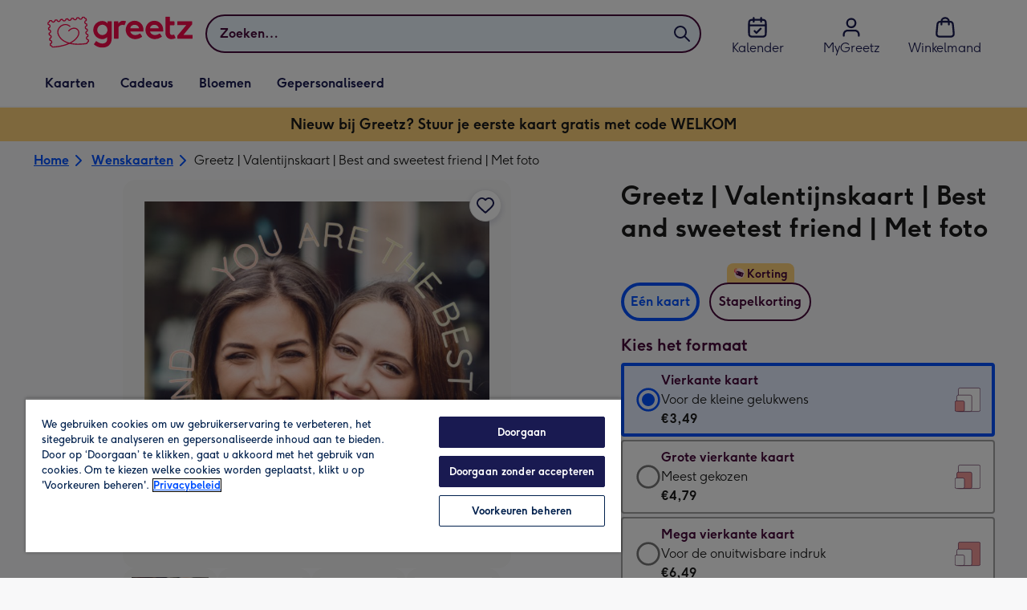

--- FILE ---
content_type: text/html; charset=utf-8
request_url: https://www.greetz.nl/nl/wenskaarten/p/greetz--valentijnskaart--best-and-sweetest-friend--met-foto/grtz24q30220-fk/
body_size: 79854
content:
<!DOCTYPE html><html lang="nl-NL" prefix="og: http://ogp.me/ns#"><head><meta charSet="utf-8" data-next-head=""/><meta name="viewport" content="width=device-width" data-next-head=""/><script src="https://cdn.speedcurve.com/js/lux.js?id=407819630" async="" defer="" crossorigin="anonymous"></script><script src="https://accounts.google.com/gsi/client" async="" defer=""></script><link rel="icon" type="image/x-icon" href="/favicon.ico" data-next-head=""/><meta property="og:site_name" content="Greetz" data-next-head=""/><meta http-equiv="x-ua-compatible" content="IE=edge" data-next-head=""/><meta name="msvalidate.01" content="E5AAE4A70F4968BE0B08670A0AFB22A4" data-next-head=""/><meta name="msapplication-TileColor" content="#dae7f1" data-next-head=""/><meta name="msapplication-TileImage" content="https://static.web-explore.prod.greetz-nl.net/19fe6961a48f1c254a127b7e5e81f6e8c3a370eb/_next/static/images/logo-square-win8-275a043cc1f684123da98a0554ffd1b7.png" data-next-head=""/><meta name="version" content="19fe6961a48f1c254a127b7e5e81f6e8c3a370eb" data-next-head=""/><meta http-equiv="Content-Security-Policy" content="default-src &#x27;none&#x27;;font-src &#x27;self&#x27; data: *.gstatic.com *.hotjar.com *.hotjar.io *.intercomcdn.com dkdrawii0zqtg.cloudfront.net *.greetz-nl.net *.greetz.nl grtz-customer-creations-storage-eu-central-1-prod-assets.s3.eu-central-1.amazonaws.com grtz-customer-creations-storage-eu-west-1-prod-assets.s3.eu-west-1.amazonaws.com;connect-src &#x27;self&#x27; blob: sc-static.net *.adalyser.com *.adnxs.com *.adyen.com ak.sail-horizon.com api.sail-track.com api.sail-personalize.com *.bing.net *.bing.com *.clarity.ms const.uno *.cookielaw.org *.criteo.com *.criteo.net data: *.doubleclick.net *.facebook.com *.google-analytics.com *.google.co.uk google.com *.google.com *.google.com.au *.googleadservices.com *.googleapis.com *.googletagmanager.com *.googlesyndication.com *.mplat-ppcprotect.com *.hotjar.com:* *.hotjar.com *.hotjar.io *.hs-analytics.net *.hsappstatic.net *.hs-banner.com *.hscollectedforms.net *.hs-scripts.com *.hsadspixel.net *.hubspot.com *.intercom.io *.intercom-messenger.com *.onetrust.com *.pangle-ads.com *.paypal.com *.pinterest.com *.podscribe.com px.ads.linkedin.com *.reddit.com *.redditstatic.com *.rokt-api.com *.rokt.com *.rakuten *.sailthru.cloud *.sciencebehindecommerce.com *.snapchat.com *.snitcher.com *.sovendus.com *.sovendus-benefits.com *.speedcurve.com *.taboola.com *.teads.tv *.tiktok.com *.tiktokw.us *.trackjs.com *.trustpilot.com *.wepowerconnections.com wss://*.hotjar.com wss://*.intercom-messenger.com wss://*.intercom.io grtz-design-api-eu-central-1-prod-image-upload.s3.eu-central-1.amazonaws.com grtz-design-sticker-ai-generator-eu-central-1-prod-store.s3.eu-central-1.amazonaws.com grtz-design-api-eu-west-1-prod-image-upload.s3.eu-west-1.amazonaws.com grtz-design-sticker-ai-generator-eu-west-1-prod-store.s3.eu-west-1.amazonaws.com grtz-media-assets-eu-central-1-prod-uploaded.s3.eu-central-1.amazonaws.com grtz-media-assets-eu-west-1-prod-uploaded.s3.eu-west-1.amazonaws.com grtz-media-assets-eu-central-1-prod-converted.s3.eu-central-1.amazonaws.com grtz-media-assets-eu-west-1-prod-converted.s3.eu-west-1.amazonaws.com grtz-customer-creations-storage-eu-central-1-prod-assets.s3.eu-central-1.amazonaws.com grtz-customer-creations-storage-eu-west-1-prod-assets.s3.eu-west-1.amazonaws.com *.greetz-nl.net *.greetz.nl;frame-src &#x27;self&#x27; *.adyen.com *.adsrvr.org *.awin1.com *.criteo.com *.criteo.net *.doubleclick.net *.facebook.com *.googleadservices.com *.googlesyndication.com *.googletagmanager.com *.hotjar.com *.hotjar.io *.hubspot.com *.hubspot.net *.hs-sites.com *.hsforms.net *.hsforms.com *.intercom.io *.mplat-ppcprotect.com *.paypal.com *.paypalobjects.com *.pinterest.com *.pinterest.co.uk *.rakuten.com *.roeye.com *.sovendus-benefits.com *.snapchat.com *.stripe.com *.trustpilot.com *.wepowerconnections.com *.youtube.com *.zenaps.com;style-src &#x27;unsafe-inline&#x27; &#x27;self&#x27; *.adyen.com *.google.co.uk *.google.com *.googleapis.com *.googletagmanager.com *.paypal.com *.greetz-nl.net *.greetz.nl;img-src * data: blob:;script-src &#x27;self&#x27; &#x27;unsafe-inline&#x27; &#x27;unsafe-eval&#x27; d3dh5c7rwzliwm.cloudfront.net d32106rlhdcogo.cloudfront.net dgf0rw7orw6vf.cloudfront.net d34r8q7sht0t9k.cloudfront.net *.adalyser.com *.adnxs.com *.adyen.com *.adsrvr.org *.awin1.com ak.sail-horizon.com *.bing.net *.bing.com *.clarity.ms const.uno *.cookielaw.org *.criteo.com *.criteo.net *.doubleclick.net *.dwin1.com *.facebook.net *.google-analytics.com *.google.co.uk *.google.com *.google.com.au *.googleadservices.com *.googlesyndication.com *.googletagmanager.com *.googletagservices.com *.hs-analytics.net *.hsappstatic.net *.hs-banner.com *.hscollectedforms.net *.hs-scripts.com *.hsadspixel.net *.hubspot.com *.hotjar.com *.hotjar.io *.intercom.io *.intercomcdn.com *.mplat-ppcprotect.com *.onetrust.com *.pangle-ads.com *.paypal.com *.paypalobjects.com *.pinimg.com *.pinterest.com *.podscribe.com px.ads.linkedin.com *.quantserve.com *.quantcount.com *.rakuten.com *.reddit.com *.redditstatic.com *.rokt-api.com *.rokt.com *.roeyecdn.com sc-static.net *.sciencebehindecommerce.com *.snapchat.com snap.licdn.com *.sovendus.com *.snitcher.com *.speedcurve.com *.stape.io stapecdn.com *.stripe.com *.taboola.com *.teads.tv *.tiktok.com *.trustpilot.com unpkg.com *.usemessages.com *.wepowerconnections.com *.youtube.com *.zenaps.com *.greetz-nl.net *.greetz.nl;worker-src &#x27;self&#x27; *.googletagmanager.com ;child-src &#x27;self&#x27; *.googletagmanager.com ;media-src blob: grtz-media-assets-eu-central-1-prod-uploaded.s3.eu-central-1.amazonaws.com grtz-media-assets-eu-west-1-prod-uploaded.s3.eu-west-1.amazonaws.com grtz-media-assets-eu-central-1-prod-converted.s3.eu-central-1.amazonaws.com grtz-media-assets-eu-west-1-prod-converted.s3.eu-west-1.amazonaws.com *.greetz-nl.net videos.ctfassets.net" data-next-head=""/><title data-next-head="">Greetz | Valentijnskaart | Best and sweetest friend | Met foto | Greetz</title><meta name="title" content="Greetz | Valentijnskaart | Best and sweetest friend | Met foto" data-next-head=""/><meta name="description" content="Wenskaart van Greetz ontworpen door Greetz designers, volgens de laatste trends. Voeg je eigen foto(&#x27;s), tekst, &amp; versiering toe om de kaart extra persoonlijk t" data-next-head=""/><meta property="og:url" content="https://www.greetz.nl/nl/wenskaarten/p/greetz--valentijnskaart--best-and-sweetest-friend--met-foto/grtz24q30220-fk/" data-next-head=""/><meta property="og:image" content="https://images.cdn.europe-west1.gcp.commercetools.com/1e4fb8f4-d3e6-4846-a0fe-2c5ce442e4e7/img-m-OPYyN6-large.jpg" data-next-head=""/><link rel="canonical" href="https://www.greetz.nl/nl/wenskaarten/p/greetz--valentijnskaart--best-and-sweetest-friend--met-foto/grtz24q30220-fk/" data-next-head=""/><script data-testid="gtm-script" data-next-head="">window.dataLayer = window.dataLayer || []; (function(w,d,s,l,i){w[l]=w[l]||[];w[l].push({'gtm.start':new Date().getTime(),event:'gtm.js'});var f=d.getElementsByTagName(s)[0],
    j=d.createElement(s);j.async=true;j.src=
    "/moonlog/7z9ujhogwghf.js?"+i;f.parentNode.insertBefore(j,f);
    })(window,document,'script','dataLayer','1i=DwxaMDMiRT5eWyU0MyxOHFtaSUZBCwZXER8QWQAdDQ8SEkkZC0kbBRZVSBoIAAYGCQ8%3D');
    </script><style data-next-head="">
          @media (max-width: 640px) {
            body {
              padding-bottom: 81px;
            }
          }
        </style><script type="application/ld+json" data-next-head="">{"@context":"https://schema.org/","@type":"Product","sku":"grtz24q30220-fk","name":"Greetz | Valentijnskaart | Best and sweetest friend | Met foto","description":"Wenskaart van Greetz ontworpen door Greetz designers, volgens de laatste trends. Voeg je eigen foto('s), tekst, & versiering toe om de kaart extra persoonlijk te maken. Je kunt de kaart toevoegen aan je favorieten of tussentijds opslaan om deze later af te maken. \n\nMinimalistische valentijnskaart met aanpasbare foto en de tekst: 'You are the best and sweetest friend'. Verras je vriendin met deze lieve valentijnskaart van Greetz.","image":["https://images.cdn.europe-west1.gcp.commercetools.com/1e4fb8f4-d3e6-4846-a0fe-2c5ce442e4e7/img-m-OPYyN6-large.jpg","https://images.cdn.europe-west1.gcp.commercetools.com/1e4fb8f4-d3e6-4846-a0fe-2c5ce442e4e7/img-MT5Xp7XA-large.jpg","https://images.cdn.europe-west1.gcp.commercetools.com/1e4fb8f4-d3e6-4846-a0fe-2c5ce442e4e7/img-4zywzxEw-large.jpg","https://images.cdn.europe-west1.gcp.commercetools.com/1e4fb8f4-d3e6-4846-a0fe-2c5ce442e4e7/img-zAFqFI_i-large.jpg"],"offers":[{"@type":"Offer","sku":"GRTZ24Q30220-FK-STANDARDCARD","priceCurrency":"EUR","price":3.49,"availability":"https://schema.org/InStock"},{"@type":"Offer","sku":"GRTZ24Q30220-FK-LARGECARD","priceCurrency":"EUR","price":4.79,"availability":"https://schema.org/InStock"},{"@type":"Offer","sku":"GRTZ24Q30220-FK-GIANTCARD","priceCurrency":"EUR","price":6.49,"availability":"https://schema.org/InStock"}]}</script><style>
      #nprogress,
      #nprogress .bar {
        position: fixed;
        z-index: 1031;
        top: 0;
        left: 0;
        width: 100%;
        height: 2px;
      }

      #nprogress {
        pointer-events: none;
        background: #f4f4f4
      }

      #nprogress .bar {
        box-shadow: 0 0 8px #f5084a;
        background: #f5084a;
      }
  </style><script>LUX=(function(){var a=("undefined"!==typeof(LUX)&&"undefined"!==typeof(LUX.gaMarks)?LUX.gaMarks:[]);var d=("undefined"!==typeof(LUX)&&"undefined"!==typeof(LUX.gaMeasures)?LUX.gaMeasures:[]);var j="LUX_start";var k=window.performance;var l=("undefined"!==typeof(LUX)&&LUX.ns?LUX.ns:(Date.now?Date.now():+(new Date())));if(k&&k.timing&&k.timing.navigationStart){l=k.timing.navigationStart}function f(){if(k&&k.now){return k.now()}var o=Date.now?Date.now():+(new Date());return o-l}function b(n){if(k){if(k.mark){return k.mark(n)}else{if(k.webkitMark){return k.webkitMark(n)}}}a.push({name:n,entryType:"mark",startTime:f(),duration:0});return}function m(p,t,n){if("undefined"===typeof(t)&&h(j)){t=j}if(k){if(k.measure){if(t){if(n){return k.measure(p,t,n)}else{return k.measure(p,t)}}else{return k.measure(p)}}else{if(k.webkitMeasure){return k.webkitMeasure(p,t,n)}}}var r=0,o=f();if(t){var s=h(t);if(s){r=s.startTime}else{if(k&&k.timing&&k.timing[t]){r=k.timing[t]-k.timing.navigationStart}else{return}}}if(n){var q=h(n);if(q){o=q.startTime}else{if(k&&k.timing&&k.timing[n]){o=k.timing[n]-k.timing.navigationStart}else{return}}}d.push({name:p,entryType:"measure",startTime:r,duration:(o-r)});return}function h(n){return c(n,g())}function c(p,o){for(i=o.length-1;i>=0;i--){var n=o[i];if(p===n.name){return n}}return undefined}function g(){if(k){if(k.getEntriesByType){return k.getEntriesByType("mark")}else{if(k.webkitGetEntriesByType){return k.webkitGetEntriesByType("mark")}}}return a}return{mark:b,measure:m,gaMarks:a,gaMeasures:d}})();LUX.ns=(Date.now?Date.now():+(new Date()));LUX.ac=[];LUX.cmd=function(a){LUX.ac.push(a)};LUX.init=function(){LUX.cmd(["init"])};LUX.send=function(){LUX.cmd(["send"])};LUX.addData=function(a,b){LUX.cmd(["addData",a,b])};LUX_ae=[];window.addEventListener("error",function(a){LUX_ae.push(a)});LUX_al=[];if("function"===typeof(PerformanceObserver)&&"function"===typeof(PerformanceLongTaskTiming)){var LongTaskObserver=new PerformanceObserver(function(c){var b=c.getEntries();for(var a=0;a<b.length;a++){var d=b[a];LUX_al.push(d)}});try{LongTaskObserver.observe({type:["longtask"]})}catch(e){}};</script><script>if(!window._AutofillCallbackHandler){window._AutofillCallbackHandler=function(){}}</script><noscript data-n-css=""></noscript><script defer="" crossorigin="anonymous" noModule="" src="https://static.web-explore.prod.greetz-nl.net/19fe6961a48f1c254a127b7e5e81f6e8c3a370eb/_next/static/chunks/polyfills-42372ed130431b0a.js"></script><script src="https://static.web-explore.prod.greetz-nl.net/19fe6961a48f1c254a127b7e5e81f6e8c3a370eb/_next/static/chunks/webpack-c973949f4a45100f.js" defer="" crossorigin="anonymous"></script><script src="https://static.web-explore.prod.greetz-nl.net/19fe6961a48f1c254a127b7e5e81f6e8c3a370eb/_next/static/chunks/framework-e0ced118ac36904b.js" defer="" crossorigin="anonymous"></script><script src="https://static.web-explore.prod.greetz-nl.net/19fe6961a48f1c254a127b7e5e81f6e8c3a370eb/_next/static/chunks/main-7a3ede511787de2f.js" defer="" crossorigin="anonymous"></script><script src="https://static.web-explore.prod.greetz-nl.net/19fe6961a48f1c254a127b7e5e81f6e8c3a370eb/_next/static/chunks/pages/_app-895d4b39453d6881.js" defer="" crossorigin="anonymous"></script><script src="https://static.web-explore.prod.greetz-nl.net/19fe6961a48f1c254a127b7e5e81f6e8c3a370eb/_next/static/chunks/405-68c3f3f2af6da25a.js" defer="" crossorigin="anonymous"></script><script src="https://static.web-explore.prod.greetz-nl.net/19fe6961a48f1c254a127b7e5e81f6e8c3a370eb/_next/static/chunks/35-c59ce599b7505874.js" defer="" crossorigin="anonymous"></script><script src="https://static.web-explore.prod.greetz-nl.net/19fe6961a48f1c254a127b7e5e81f6e8c3a370eb/_next/static/chunks/649-d29ac4331c898344.js" defer="" crossorigin="anonymous"></script><script src="https://static.web-explore.prod.greetz-nl.net/19fe6961a48f1c254a127b7e5e81f6e8c3a370eb/_next/static/chunks/424-9bffa8a41ceb9eb8.js" defer="" crossorigin="anonymous"></script><script src="https://static.web-explore.prod.greetz-nl.net/19fe6961a48f1c254a127b7e5e81f6e8c3a370eb/_next/static/chunks/492-2876fb3a490bcf66.js" defer="" crossorigin="anonymous"></script><script src="https://static.web-explore.prod.greetz-nl.net/19fe6961a48f1c254a127b7e5e81f6e8c3a370eb/_next/static/chunks/pages/product-details-ec696396c0e6ddce.js" defer="" crossorigin="anonymous"></script><script src="https://static.web-explore.prod.greetz-nl.net/19fe6961a48f1c254a127b7e5e81f6e8c3a370eb/_next/static/19fe6961a48f1c254a127b7e5e81f6e8c3a370eb/_buildManifest.js" defer="" crossorigin="anonymous"></script><script src="https://static.web-explore.prod.greetz-nl.net/19fe6961a48f1c254a127b7e5e81f6e8c3a370eb/_next/static/19fe6961a48f1c254a127b7e5e81f6e8c3a370eb/_ssgManifest.js" defer="" crossorigin="anonymous"></script><style data-styled="" data-styled-version="6.1.19">.lbAANc{background-color:#ffffff;padding:4px;}/*!sc*/
.kTDbCF{position:relative;}/*!sc*/
@media (min-width: 0em){.kTDbCF{padding-top:4px;padding-bottom:4px;}}/*!sc*/
@media (min-width: 75em){.kTDbCF{padding-top:16px;padding-bottom:8px;}}/*!sc*/
.WNxBt{width:100%;}/*!sc*/
@media (min-width: 0em){.WNxBt{margin-top:8px;margin-bottom:8px;}}/*!sc*/
@media (min-width: 75em){.WNxBt{margin-top:2px;margin-bottom:2px;}}/*!sc*/
.dvTPbw{flex-direction:column;align-items:center;}/*!sc*/
@media (min-width: 0em){.gJVEbw{margin-right:0;}}/*!sc*/
@media (min-width: 40em){.gJVEbw{margin-right:8px;}}/*!sc*/
.kPIBfB{display:none;}/*!sc*/
.heJcZo{margin-bottom:32px;}/*!sc*/
.iXTPSa{position:relative;margin-bottom:16px;}/*!sc*/
.enmQaY{flex-direction:column;gap:16px;max-width:30.25rem;margin-bottom:16px;margin:0 auto;}/*!sc*/
.hxFrRM{position:relative;}/*!sc*/
@media (min-width: 0em){.jAbTqb{width:5rem;}}/*!sc*/
@media (min-width: 40em){.jAbTqb{width:6rem;}}/*!sc*/
@media (min-width: 56.25em){.jAbTqb{width:7.35rem;}}/*!sc*/
.fRjnuJ{margin-top:48px;}/*!sc*/
.enqPUT{margin-right:12px;margin-bottom:16px;}/*!sc*/
.fIXRms{color:#47093a;padding-top:3px;font-family:Moonpig,Arial,Sans-Serif;font-weight:700;line-height:1.375rem;font-size:0.875rem;letter-spacing:0;paragraph-spacing:0;text-decoration:none;}/*!sc*/
.jsdMvO{margin-bottom:16px;}/*!sc*/
.eMLthD{flex-grow:1;}/*!sc*/
.hna-DwX{width:100%;margin-bottom:32px;}/*!sc*/
.dAEPaQ{height:100%;padding-bottom:32px;}/*!sc*/
@media (min-width: 0em){.dAEPaQ{min-width:13rem;margin-left:12px;margin-right:0;padding-top:16px;}}/*!sc*/
@media (min-width: 40em){.dAEPaQ{min-width:16rem;padding-top:12px;}}/*!sc*/
.boVcaS{display:flex;justify-content:center;position:relative;z-index:0;height:100%;}/*!sc*/
.eQrWdP{display:flex;flex-wrap:wrap;justify-content:center;order:1;margin-top:8px;margin-left:auto;margin-right:auto;}/*!sc*/
.grjvuJ{color:#ffffff;font-family:Moonpig,Arial,Sans-Serif;font-weight:normal;line-height:1.375rem;font-size:0.875rem;letter-spacing:0;paragraph-spacing:0;text-decoration:none;}/*!sc*/
.kCXwRN{padding-top:8px;padding-left:8px;padding-right:8px;}/*!sc*/
.dEmFFL{height:100%;padding-bottom:32px;}/*!sc*/
@media (min-width: 0em){.dEmFFL{min-width:13rem;margin-left:0;margin-right:0;padding-top:16px;}}/*!sc*/
@media (min-width: 40em){.dEmFFL{min-width:16rem;padding-top:12px;}}/*!sc*/
.jYNzKB{color:#47093a;font-family:Moonpig,Arial,Sans-Serif;font-weight:normal;line-height:1.375rem;font-size:0.875rem;letter-spacing:0;paragraph-spacing:0;text-decoration:none;}/*!sc*/
.beeyrg{height:100%;padding-bottom:32px;}/*!sc*/
@media (min-width: 0em){.beeyrg{min-width:13rem;margin-left:0;margin-right:12px;padding-top:16px;}}/*!sc*/
@media (min-width: 40em){.beeyrg{min-width:16rem;padding-top:12px;}}/*!sc*/
.eFqLsP{padding-left:16px;padding-right:16px;margin-top:0;margin-bottom:0;}/*!sc*/
@media (min-width: 0em){.cSNML{padding:16px;padding-top:16px;}}/*!sc*/
@media (min-width: 40em){.cSNML{padding:24px;padding-top:32px;}}/*!sc*/
@media (min-width: 0em){.bHQKuD{margin-bottom:24px;}}/*!sc*/
@media (min-width: 40em){.bHQKuD{margin-bottom:32px;}}/*!sc*/
.jrxYKT{background-color:#f8f8f9;}/*!sc*/
.fMmQEu{position:relative;height:100%;}/*!sc*/
@media (min-width: 0em){.fMmQEu{padding-top:8px;padding-bottom:8px;}}/*!sc*/
@media (min-width: 40em){.fMmQEu{padding-top:12px;padding-bottom:12px;}}/*!sc*/
.feeNdi{background-color:#f4f4f4;padding-top:32px;padding-bottom:32px;}/*!sc*/
.hMmPLC{gap:12px;}/*!sc*/
@media (min-width: 0em){.hMmPLC{width:100%;}}/*!sc*/
@media (min-width: 25em){.hMmPLC{width:50%;}}/*!sc*/
@media (min-width: 40em){.hMmPLC{width:25%;}}/*!sc*/
.cScwOb{background-color:#ffffff;}/*!sc*/
@media (min-width: 0em){.cScwOb{padding-top:20px;padding-bottom:8px;}}/*!sc*/
@media (min-width: 40em){.cScwOb{padding-top:32px;padding-bottom:48px;}}/*!sc*/
@media (min-width: 0em){.kDPpBC{width:100%;}}/*!sc*/
@media (min-width: 40em){.kDPpBC{width:50%;}}/*!sc*/
@media (min-width: 56.25em){.kDPpBC{width:33.33333333333333%;}}/*!sc*/
.bmgqVk{flex-direction:column;}/*!sc*/
.hufiyE{align-items:center;color:#f5084a;min-height:48px;}/*!sc*/
.kjqblh{max-width:860px;margin-top:20px;}/*!sc*/
@media (min-width: 0em){.kjqblh{width:100%;}}/*!sc*/
@media (min-width: 40em){.kjqblh{width:50%;}}/*!sc*/
@media (min-width: 56.25em){.kjqblh{width:33.33333333333333%;}}/*!sc*/
.kugHLQ{flex-wrap:wrap;justify-content:center;align-items:center;width:100%;padding-top:32px;padding-bottom:32px;}/*!sc*/
data-styled.g1[id="sc-bRKDuR"]{content:"lbAANc,kTDbCF,bCZExY,WNxBt,dvTPbw,gJVEbw,kPIBfB,heJcZo,iXTPSa,enmQaY,hxFrRM,jAbTqb,fRjnuJ,enqPUT,fIXRms,jsdMvO,eMLthD,hna-DwX,dAEPaQ,boVcaS,eQrWdP,grjvuJ,kCXwRN,dEmFFL,jYNzKB,beeyrg,eFqLsP,cSNML,bHQKuD,jrxYKT,fMmQEu,feeNdi,hMmPLC,cScwOb,kDPpBC,bmgqVk,hufiyE,kjqblh,kugHLQ,"}/*!sc*/
.dHAvLN{display:flex;}/*!sc*/
data-styled.g10[id="sc-kNOymR"]{content:"dHAvLN,"}/*!sc*/
.xwTZI{display:flex;gap:8px;}/*!sc*/
data-styled.g18[id="sc-kCuUfV"]{content:"xwTZI,"}/*!sc*/
.iUabFp{position:relative;align-self:center;width:1.5rem;height:1.5rem;}/*!sc*/
data-styled.g19[id="sc-dNdcvo"]{content:"iUabFp,"}/*!sc*/
.cvtxYy{position:relative;display:inline-flex;flex-direction:row;align-items:center;justify-content:center;min-height:48px;text-align:center;transition:background-color 150ms linear;cursor:pointer;border-radius:8px;box-shadow:0px 1px 4px 0px #00204d26;padding:12px;font-family:Moonpig,Arial,Sans-Serif;font-weight:700;line-height:1.5rem;font-size:1rem;letter-spacing:0;paragraph-spacing:0;text-decoration:none;transition:box-shadow 150ms linear;text-decoration-skip-ink:none;background-color:transparent;border:2px solid;border-color:transparent;color:#0050ff;box-shadow:0px 0px 0px 0px #000000;padding-left:0;padding-right:0;font-family:Moonpig,Arial,Sans-Serif;font-weight:700;line-height:1.5rem;font-size:1rem;letter-spacing:0;paragraph-spacing:0;text-decoration:underline;text-case:0;}/*!sc*/
.cvtxYy:disabled{cursor:not-allowed;border-color:#a3a3a3;color:#a3a3a3;background-color:#e8e8e8;}/*!sc*/
.cvtxYy:not(:disabled):hover{box-shadow:0px 3px 8px 0px #00034d26;}/*!sc*/
.cvtxYy:not(:disabled):active{box-shadow:0px 1px 4px 0px #00204d26;}/*!sc*/
@media (prefers-reduced-motion){.cvtxYy{transition:none;}}/*!sc*/
.cvtxYy:disabled{box-shadow:0px 0px 0px 0px #000000;}/*!sc*/
.cvtxYy:not(:disabled):focus{outline:transparent;box-shadow:0px 0px 0px 2px #FFFFFF,0px 0px 0px 5px #0054C8;}/*!sc*/
.cvtxYy:not(:disabled):focus:not(:focus-visible){box-shadow:0px 0px 0px 0px #000000;}/*!sc*/
.cvtxYy.loading{cursor:progress;color:#767676;}/*!sc*/
.cvtxYy:disabled{border:solid 2px transparent;background-color:transparent;}/*!sc*/
.cvtxYy:not(:disabled, .loading):hover,.cvtxYy:not(:disabled, .loading):focus{text-decoration-thickness:2px;}/*!sc*/
.cvtxYy:not(:disabled, .loading):hover{color:#0040cc;box-shadow:0px 0px 0px 0px #000000;}/*!sc*/
.cvtxYy:not(:disabled, .loading):focus{color:#296cff;}/*!sc*/
.cvtxYy:not(:disabled, .loading):active{box-shadow:0px 0px 0px 0px #000000;}/*!sc*/
data-styled.g20[id="sc-fbQrwq"]{content:"cvtxYy,"}/*!sc*/
.jUtPAQ{position:relative;display:inline-flex;flex-direction:row;align-items:center;justify-content:center;min-height:48px;text-align:center;transition:background-color 150ms linear;cursor:pointer;border-radius:8px;box-shadow:0px 1px 4px 0px #00204d26;padding:12px;font-family:Moonpig,Arial,Sans-Serif;font-weight:700;line-height:1.5rem;font-size:1rem;letter-spacing:0;paragraph-spacing:0;text-decoration:none;transition:box-shadow 150ms linear;text-decoration-skip-ink:none;background-color:transparent;border:2px solid;border-color:transparent;color:#0050ff;box-shadow:0px 0px 0px 0px #000000;padding-left:0;padding-right:0;font-family:Moonpig,Arial,Sans-Serif;font-weight:700;line-height:1.5rem;font-size:1rem;letter-spacing:0;paragraph-spacing:0;text-decoration:underline;text-case:0;}/*!sc*/
.jUtPAQ:disabled{cursor:not-allowed;border-color:#a3a3a3;color:#a3a3a3;background-color:#e8e8e8;}/*!sc*/
.jUtPAQ:not(:disabled):hover{box-shadow:0px 3px 8px 0px #00034d26;}/*!sc*/
.jUtPAQ:not(:disabled):active{box-shadow:0px 1px 4px 0px #00204d26;}/*!sc*/
@media (prefers-reduced-motion){.jUtPAQ{transition:none;}}/*!sc*/
.jUtPAQ:disabled{box-shadow:0px 0px 0px 0px #000000;}/*!sc*/
.jUtPAQ:not(:disabled):focus{outline:transparent;box-shadow:0px 0px 0px 2px #FFFFFF,0px 0px 0px 5px #0054C8;}/*!sc*/
.jUtPAQ:not(:disabled):focus:not(:focus-visible){box-shadow:0px 0px 0px 0px #000000;}/*!sc*/
.jUtPAQ.loading{cursor:progress;color:#767676;}/*!sc*/
.jUtPAQ:disabled{border:solid 2px transparent;background-color:transparent;}/*!sc*/
.jUtPAQ:not(:disabled, .loading):hover,.jUtPAQ:not(:disabled, .loading):focus{text-decoration-thickness:2px;}/*!sc*/
.jUtPAQ:not(:disabled, .loading):hover{color:#0040cc;box-shadow:0px 0px 0px 0px #000000;}/*!sc*/
.jUtPAQ:not(:disabled, .loading):focus{color:#296cff;}/*!sc*/
.jUtPAQ:not(:disabled, .loading):active{box-shadow:0px 0px 0px 0px #000000;}/*!sc*/
data-styled.g21[id="sc-gGKoUb"]{content:"jUtPAQ,"}/*!sc*/
.gtXIQG{position:relative;padding:24px;}/*!sc*/
.gtXIQG::before{display:block;height:0;content:'';padding-bottom:100%;}/*!sc*/
.gtXIQG img{display:block;}/*!sc*/
.gtXIQG >:first-child:not(picture),.gtXIQG >picture img{position:absolute;top:0;left:0;width:100%;height:100%;}/*!sc*/
.gtXIQG >figure :first-child:not(picture),.gtXIQG >figure picture img{position:absolute;top:0;left:0;width:100%;height:100%;}/*!sc*/
.bkZLpA{position:relative;padding:8px;}/*!sc*/
.bkZLpA::before{display:block;height:0;content:'';padding-bottom:100%;}/*!sc*/
.bkZLpA img{display:block;}/*!sc*/
.bkZLpA >:first-child:not(picture),.bkZLpA >picture img{position:absolute;top:0;left:0;width:100%;height:100%;}/*!sc*/
.bkZLpA >figure :first-child:not(picture),.bkZLpA >figure picture img{position:absolute;top:0;left:0;width:100%;height:100%;}/*!sc*/
.iklMoE{position:relative;}/*!sc*/
.iklMoE::before{display:block;height:0;content:'';padding-bottom:100%;}/*!sc*/
.iklMoE img{display:block;}/*!sc*/
.iklMoE >:first-child:not(picture),.iklMoE >picture img{position:absolute;top:0;left:0;width:100%;height:100%;}/*!sc*/
.iklMoE >figure :first-child:not(picture),.iklMoE >figure picture img{position:absolute;top:0;left:0;width:100%;height:100%;}/*!sc*/
data-styled.g24[id="sc-eqNDNG"]{content:"gtXIQG,bkZLpA,iklMoE,"}/*!sc*/
.etbQrD{font-family:Moonpig,Arial,Sans-Serif;font-weight:300;line-height:1.5rem;font-size:1rem;letter-spacing:0;paragraph-spacing:0;text-decoration:none;}/*!sc*/
@media (min-width: 0em){.fpIUMt{font-family:Moonpig,Arial,Sans-Serif;font-weight:700;line-height:2.25rem;font-size:1.75rem;letter-spacing:0;paragraph-spacing:0;text-decoration:none;}}/*!sc*/
@media (min-width: 40em){.fpIUMt{font-family:Moonpig,Arial,Sans-Serif;font-weight:700;line-height:2.5rem;font-size:2rem;letter-spacing:0;paragraph-spacing:0;text-decoration:none;}}/*!sc*/
.incARx{color:#47093a;padding:0;margin:0;margin-bottom:8px;}/*!sc*/
@media (min-width: 0em){.incARx{font-family:Moonpig,Arial,Sans-Serif;font-weight:700;line-height:1.75rem;font-size:1.25rem;letter-spacing:0;paragraph-spacing:0;text-decoration:none;}}/*!sc*/
@media (min-width: 40em){.incARx{font-family:Moonpig,Arial,Sans-Serif;font-weight:700;line-height:1.75rem;font-size:1.25rem;letter-spacing:0;paragraph-spacing:0;text-decoration:none;}}/*!sc*/
.gDwovC{display:block;color:#47093a;font-family:Moonpig,Arial,Sans-Serif;font-weight:700;line-height:1.5rem;font-size:1rem;letter-spacing:0;paragraph-spacing:0;text-decoration:none;}/*!sc*/
.ccakpG{display:block;color:#1a1a1a;font-family:Moonpig,Arial,Sans-Serif;font-weight:300;line-height:1.5rem;font-size:1rem;letter-spacing:0;paragraph-spacing:0;text-decoration:none;}/*!sc*/
.iiNcvK{display:block;color:#1a1a1a;font-family:Moonpig,Arial,Sans-Serif;font-weight:700;line-height:1.5rem;font-size:1rem;letter-spacing:0;paragraph-spacing:0;text-decoration:none;}/*!sc*/
.iygglT{font-family:Moonpig,Arial,Sans-Serif;font-weight:700;letter-spacing:0;}/*!sc*/
@media (min-width: 0em){.iygglT{line-height:1.5rem;font-size:1rem;}}/*!sc*/
@media (min-width: 40em){.iygglT{line-height:1.75rem;font-size:1.25rem;}}/*!sc*/
.erBEeN{color:#47093a;padding-left:16px;padding-right:16px;}/*!sc*/
@media (min-width: 0em){.erBEeN{font-family:Moonpig,Arial,Sans-Serif;font-weight:700;line-height:1.75rem;font-size:1.25rem;letter-spacing:0;paragraph-spacing:0;text-decoration:none;}}/*!sc*/
@media (min-width: 40em){.erBEeN{font-family:Moonpig,Arial,Sans-Serif;font-weight:700;line-height:2rem;font-size:1.5rem;letter-spacing:0;paragraph-spacing:0;text-decoration:none;}}/*!sc*/
.dhZRiy{margin-left:8px;font-family:Moonpig,Arial,Sans-Serif;font-weight:300;line-height:1.5rem;font-size:1rem;letter-spacing:0;paragraph-spacing:0;text-decoration:none;}/*!sc*/
.frNojt{color:#47093a;margin-bottom:8px;}/*!sc*/
@media (min-width: 0em){.frNojt{margin-left:0;font-family:Moonpig,Arial,Sans-Serif;font-weight:700;line-height:1.625rem;font-size:1.125rem;letter-spacing:0;paragraph-spacing:0;text-decoration:none;}}/*!sc*/
@media (min-width: 40em){.frNojt{margin-left:32px;font-family:Moonpig,Arial,Sans-Serif;font-weight:700;line-height:1.75rem;font-size:1.25rem;letter-spacing:0;paragraph-spacing:0;text-decoration:none;}}/*!sc*/
.jDZHGv{color:#47093a;margin-bottom:12px;}/*!sc*/
@media (min-width: 0em){.jDZHGv{font-family:Moonpig,Arial,Sans-Serif;font-weight:700;line-height:1.625rem;font-size:1.125rem;letter-spacing:0;paragraph-spacing:0;text-decoration:none;}}/*!sc*/
@media (min-width: 40em){.jDZHGv{font-family:Moonpig,Arial,Sans-Serif;font-weight:700;line-height:1.75rem;font-size:1.25rem;letter-spacing:0;paragraph-spacing:0;text-decoration:none;}}/*!sc*/
.ekaolZ{color:#47093a;text-align:left;}/*!sc*/
@media (min-width: 0em){.ekaolZ{margin-bottom:8px;font-family:Moonpig,Arial,Sans-Serif;font-weight:700;line-height:1.625rem;font-size:1.125rem;letter-spacing:0;paragraph-spacing:0;text-decoration:none;}}/*!sc*/
@media (min-width: 40em){.ekaolZ{margin-bottom:12px;font-family:Moonpig,Arial,Sans-Serif;font-weight:700;line-height:1.75rem;font-size:1.25rem;letter-spacing:0;paragraph-spacing:0;text-decoration:none;}}/*!sc*/
.kpBDKn{margin-bottom:0;font-family:Moonpig,Arial,Sans-Serif;font-weight:300;line-height:1.375rem;font-size:0.875rem;letter-spacing:0;paragraph-spacing:0;text-decoration:none;}/*!sc*/
.jWyVgX{margin-left:8px;font-family:Moonpig,Arial,Sans-Serif;font-weight:300;line-height:1.375rem;font-size:0.875rem;letter-spacing:0;paragraph-spacing:0;text-decoration:none;}/*!sc*/
data-styled.g25[id="sc-fVHBlr"]{content:"etbQrD,fpIUMt,incARx,gDwovC,ccakpG,iiNcvK,iygglT,erBEeN,dhZRiy,frNojt,jDZHGv,ekaolZ,kpBDKn,jWyVgX,"}/*!sc*/
.bYEXwq{max-width:1200px;box-sizing:content-box;margin-left:auto;margin-right:auto;}/*!sc*/
@media (min-width: 75em){.bYEXwq{padding-left:24px;padding-right:24px;}}/*!sc*/
.bYEXwq >div{box-sizing:border-box;}/*!sc*/
.gUlJhj{max-width:1200px;box-sizing:content-box;margin-left:auto;margin-right:auto;}/*!sc*/
@media (min-width: 0em){.gUlJhj{padding-left:16px;padding-right:16px;}}/*!sc*/
@media (min-width: 40em){.gUlJhj{padding-left:24px;padding-right:24px;}}/*!sc*/
.gUlJhj >div{box-sizing:border-box;}/*!sc*/
.hleDQQ{padding-left:0;padding-right:0;margin-left:auto;margin-right:auto;}/*!sc*/
.cPboeD{margin-left:auto;margin-right:auto;}/*!sc*/
@media (min-width: 0em){.cPboeD{padding-left:16px;padding-right:16px;}}/*!sc*/
@media (min-width: 40em){.cPboeD{padding-left:24px;padding-right:24px;}}/*!sc*/
data-styled.g26[id="sc-gLaqbQ"]{content:"bYEXwq,gUlJhj,hleDQQ,cPboeD,"}/*!sc*/
.bbZJWy{flex-shrink:0;flex-grow:0;}/*!sc*/
data-styled.g31[id="sc-kjwdDK"]{content:"bbZJWy,"}/*!sc*/
.gSLHpx{display:flex;justify-content:center;align-items:center;width:44px;height:44px;}/*!sc*/
data-styled.g32[id="sc-eVqvcJ"]{content:"gSLHpx,"}/*!sc*/
.iIcfze{width:32px;aspect-ratio:1;display:flex;align-items:center;justify-content:center;border-radius:50%;color:#47093a;background-color:#ffffff;box-shadow:0px 8px 18px 0px #00204d26;}/*!sc*/
data-styled.g33[id="sc-bbbBoY"]{content:"iIcfze,"}/*!sc*/
.dpTtmW{left:0;position:absolute;top:0;bottom:0;margin:auto 0;z-index:1;-webkit-tap-highlight-color:transparent;}/*!sc*/
.dpTtmW:disabled{visibility:hidden;}/*!sc*/
data-styled.g34[id="sc-cdmAjP"]{content:"dpTtmW,"}/*!sc*/
.fqUkzT{right:0;position:absolute;top:0;bottom:0;margin:auto 0;z-index:1;-webkit-tap-highlight-color:transparent;}/*!sc*/
.fqUkzT:disabled{visibility:hidden;}/*!sc*/
data-styled.g35[id="sc-jytpVa"]{content:"fqUkzT,"}/*!sc*/
.jvETzo{position:relative;padding-left:16px;padding-right:16px;}/*!sc*/
data-styled.g37[id="sc-pYNGo"]{content:"jvETzo,"}/*!sc*/
.kAWcCs{margin:0;padding-left:0;padding-right:0;padding-top:0;padding-bottom:0;display:flex;overflow-x:scroll;list-style-type:none;animation-duration:1000ms;animation-fill-mode:both;-webkit-overflow-scrolling:touch;scrollbar-width:none;}/*!sc*/
@media (prefers-reduced-motion: reduce){.kAWcCs{animation:none;}}/*!sc*/
@keyframes bounce{0%,20%,50%,80%,100%{transform:translateX(0);}40%{transform:translateX(-30px);}60%{transform:translateX(-15px);}}/*!sc*/
.kAWcCs::-webkit-scrollbar{display:none;}/*!sc*/
data-styled.g38[id="sc-cCVJLD"]{content:"kAWcCs,"}/*!sc*/
.ctpUVb{gap:24px;}/*!sc*/
data-styled.g39[id="sc-jYczwO"]{content:"ctpUVb,"}/*!sc*/
.fQZvcS{position:relative;}/*!sc*/
@media (min-width: 40em){.fQZvcS{padding-left:16px;padding-right:16px;}}/*!sc*/
data-styled.g40[id="sc-dNFkOE"]{content:"fQZvcS,"}/*!sc*/
.jIPJA-D{justify-content:initial;gap:24px;}/*!sc*/
data-styled.g41[id="sc-fszimp"]{content:"jIPJA-D,"}/*!sc*/
.iPSTvS{position:absolute;top:0;bottom:0;left:-6px;right:-6px;}/*!sc*/
@media (min-width: 0em){.iPSTvS{display:none;}}/*!sc*/
@media (min-width: 40em){.iPSTvS{display:block;}}/*!sc*/
data-styled.g42[id="sc-etsjJW"]{content:"iPSTvS,"}/*!sc*/
.cSGedP{transition:background-color 150ms linear,box-shadow 150ms linear;cursor:pointer;white-space:nowrap;box-sizing:border-box;display:flex;justify-content:center;min-width:70px;flex-shrink:0;border:4px solid;border-color:#0050ff;border-radius:24px;color:#0050ff;background-color:#ebf6fd;padding:8px;font-family:Moonpig,Arial,Sans-Serif;font-weight:700;line-height:1.5rem;font-size:1rem;letter-spacing:0;paragraph-spacing:0;text-decoration:none;}/*!sc*/
.cSGedP[aria-selected='true']{border:4px solid;border-color:#0050ff;color:#0050ff;background-color:#ebf6fd;padding:8px;}/*!sc*/
.cSGedP:not(:disabled):hover{text-decoration:none;outline:none;border:4px solid;border-color:#5e5f85;color:#5e5f85;background-color:#fdf2f4;padding:8px;}/*!sc*/
.cSGedP:not(:disabled):hover[aria-selected='true']{border:4px solid;padding:8px;}/*!sc*/
.cSGedP:not(:disabled):hover .dismiss-icon{color:#fdf2f4;background-color:#5e5f85;}/*!sc*/
.cSGedP:not(:disabled):focus-visible{text-decoration:none;outline:none;border:4px solid;border-color:#5e5f85;color:#5e5f85;background-color:#fdf2f4;padding:8px;}/*!sc*/
.cSGedP:not(:disabled):focus-visible[aria-selected='true']{border:4px solid;padding:8px;}/*!sc*/
.cSGedP:not(:disabled):focus-visible .dismiss-icon{color:#fdf2f4;background-color:#5e5f85;}/*!sc*/
.gdSokN{transition:background-color 150ms linear,box-shadow 150ms linear;cursor:pointer;white-space:nowrap;box-sizing:border-box;display:flex;justify-content:center;min-width:70px;flex-shrink:0;border:2px solid;border-color:#47093a;border-radius:24px;color:#47093a;background-color:#ffffff;padding:10px;font-family:Moonpig,Arial,Sans-Serif;font-weight:700;line-height:1.5rem;font-size:1rem;letter-spacing:0;paragraph-spacing:0;text-decoration:none;}/*!sc*/
.gdSokN[aria-selected='true']{border:4px solid;border-color:#0050ff;color:#0050ff;background-color:#ebf6fd;padding:8px;}/*!sc*/
.gdSokN:not(:disabled):hover{text-decoration:none;outline:none;border:3px solid;border-color:#5e5f85;color:#5e5f85;background-color:#fdf2f4;padding:9px;}/*!sc*/
.gdSokN:not(:disabled):hover[aria-selected='true']{border:4px solid;padding:8px;}/*!sc*/
.gdSokN:not(:disabled):hover .dismiss-icon{color:#fdf2f4;background-color:#5e5f85;}/*!sc*/
.gdSokN:not(:disabled):focus-visible{text-decoration:none;outline:none;border:3px solid;border-color:#5e5f85;color:#5e5f85;background-color:#fdf2f4;padding:9px;}/*!sc*/
.gdSokN:not(:disabled):focus-visible[aria-selected='true']{border:4px solid;padding:8px;}/*!sc*/
.gdSokN:not(:disabled):focus-visible .dismiss-icon{color:#fdf2f4;background-color:#5e5f85;}/*!sc*/
data-styled.g44[id="sc-koBvLg"]{content:"cSGedP,gdSokN,"}/*!sc*/
.eavmLk{display:flex;text-align:center;}/*!sc*/
data-styled.g45[id="sc-DZJJV"]{content:"eavmLk,"}/*!sc*/
.kAayUm{width:100%;height:1px;border:none;border-radius:24px;background-color:#d1d1d1;}/*!sc*/
data-styled.g46[id="sc-kUouGy"]{content:"kAayUm,"}/*!sc*/
html{-webkit-font-smoothing:auto;-moz-osx-font-smoothing:auto;box-sizing:border-box;}/*!sc*/
*,*::before,*::after{box-sizing:inherit;}/*!sc*/
body{margin:0;color:#1a1a1a;background-color:#f8f8f9;font-family:Moonpig,Arial,Sans-Serif;font-weight:300;line-height:1.5rem;font-size:1rem;letter-spacing:0;paragraph-spacing:0;text-decoration:none;}/*!sc*/
strong{font-weight:700;}/*!sc*/
a{color:#0050ff;text-decoration:none;}/*!sc*/
a:hover{text-decoration:underline;}/*!sc*/
ol,ul{list-style:none;margin:0;padding:0;text-indent:0;}/*!sc*/
h1{font-family:Moonpig,Arial,Sans-Serif;font-weight:700;letter-spacing:0;}/*!sc*/
@media (min-width: 0em){h1{line-height:2.25rem;font-size:1.75rem;}}/*!sc*/
@media (min-width: 40em){h1{line-height:3rem;font-size:2.5rem;}}/*!sc*/
h2{font-family:Moonpig,Arial,Sans-Serif;font-weight:700;letter-spacing:0;}/*!sc*/
@media (min-width: 0em){h2{line-height:2rem;font-size:1.5rem;}}/*!sc*/
@media (min-width: 40em){h2{line-height:2.5rem;font-size:2rem;}}/*!sc*/
h3{font-family:Moonpig,Arial,Sans-Serif;font-weight:700;letter-spacing:0;}/*!sc*/
@media (min-width: 0em){h3{line-height:1.75rem;font-size:1.25rem;}}/*!sc*/
@media (min-width: 40em){h3{line-height:2.25rem;font-size:1.75rem;}}/*!sc*/
h1,h2,h3,h4,h5,p{margin:0 0 1rem 0;}/*!sc*/
button{border:0;border-radius:0;margin:0;padding:0;background:transparent;}/*!sc*/
button:not(:disabled){cursor:pointer;}/*!sc*/
@font-face{font-family:Moonpig;font-weight:300;font-style:normal;src:url(https://www.greetz.nl/static/fonts/moonpig-light.woff2) format('woff2'),url(https://www.greetz.nl/static/fonts/moonpig-light.woff) format('woff');font-display:fallback;}/*!sc*/
@font-face{font-family:Moonpig;font-weight:500;font-style:normal;src:url(https://www.greetz.nl/static/fonts/moonpig-regular.woff2) format('woff2'),url(https://www.greetz.nl/static/fonts/moonpig-regular.woff) format('woff');font-display:fallback;}/*!sc*/
@font-face{font-family:Moonpig;font-weight:700;font-style:normal;src:url(https://www.greetz.nl/static/fonts/moonpig-bold.woff2) format('woff2'),url(https://www.greetz.nl/static/fonts/moonpig-bold.woff) format('woff');font-display:fallback;}/*!sc*/
data-styled.g47[id="sc-global-YtBvD1"]{content:"sc-global-YtBvD1,"}/*!sc*/
.LVceO{display:flex;flex-wrap:wrap;justify-content:right;margin-left:0;margin-bottom:0;}/*!sc*/
.LVceO >*{padding-left:0;padding-bottom:0;}/*!sc*/
.jkxCvV{display:flex;flex-wrap:wrap;}/*!sc*/
@media (min-width: 0em){.jkxCvV{margin-left:-16px;margin-bottom:-16px;}}/*!sc*/
@media (min-width: 56.25em){.jkxCvV{margin-left:-24px;margin-bottom:-24px;}}/*!sc*/
@media (min-width: 0em){.jkxCvV >*{padding-left:16px;padding-bottom:16px;}}/*!sc*/
@media (min-width: 56.25em){.jkxCvV >*{padding-left:24px;padding-bottom:24px;}}/*!sc*/
.kKEnJG{display:flex;flex-wrap:wrap;margin-left:0;margin-bottom:0;}/*!sc*/
@media (min-width: 0em){.kKEnJG{justify-content:center;}}/*!sc*/
@media (min-width: 40em){.kKEnJG{justify-content:start;}}/*!sc*/
.kKEnJG >*{padding-left:0;padding-bottom:0;}/*!sc*/
.kYJtDF{display:flex;flex-wrap:wrap;margin-left:-12px;margin-bottom:-32px;}/*!sc*/
.kYJtDF >*{padding-left:12px;padding-bottom:32px;}/*!sc*/
.iTODD{display:flex;flex-wrap:wrap;justify-content:left;margin-bottom:0;}/*!sc*/
@media (min-width: 0em){.iTODD{margin-left:0;}}/*!sc*/
@media (min-width: 40em){.iTODD{margin-left:-12px;}}/*!sc*/
.iTODD >*{padding-bottom:0;}/*!sc*/
@media (min-width: 0em){.iTODD >*{padding-left:0;}}/*!sc*/
@media (min-width: 40em){.iTODD >*{padding-left:12px;}}/*!sc*/
.gRNXhT{display:flex;flex-wrap:wrap;justify-content:start;align-items:center;order:0;margin-bottom:-8px;}/*!sc*/
@media (min-width: 0em){.gRNXhT{margin-left:-4px;}}/*!sc*/
@media (min-width: 40em){.gRNXhT{margin-left:-8px;}}/*!sc*/
.gRNXhT >*{padding-bottom:8px;}/*!sc*/
@media (min-width: 0em){.gRNXhT >*{padding-left:4px;}}/*!sc*/
@media (min-width: 40em){.gRNXhT >*{padding-left:8px;}}/*!sc*/
.hiUwRn{display:flex;flex-wrap:wrap;justify-content:start;align-items:center;order:0;margin-bottom:-8px;}/*!sc*/
@media (min-width: 0em){.hiUwRn{margin-left:-8px;}}/*!sc*/
@media (min-width: 40em){.hiUwRn{margin-left:-12px;}}/*!sc*/
.hiUwRn >*{padding-bottom:8px;}/*!sc*/
@media (min-width: 0em){.hiUwRn >*{padding-left:8px;}}/*!sc*/
@media (min-width: 40em){.hiUwRn >*{padding-left:12px;}}/*!sc*/
.hYvrzh{display:flex;flex-wrap:wrap;justify-content:start;align-items:center;order:0;margin-left:-12px;margin-bottom:-8px;}/*!sc*/
.hYvrzh >*{padding-left:12px;padding-bottom:8px;}/*!sc*/
data-styled.g49[id="sc-bjMIFn"]{content:"LVceO,jkxCvV,kKEnJG,kYJtDF,iTODD,gRNXhT,hiUwRn,hYvrzh,"}/*!sc*/
.khPBGl{border-radius:8px;padding:4px;transition:box-shadow 150ms linear;}/*!sc*/
@media (prefers-reduced-motion){.khPBGl{transition:none;}}/*!sc*/
.khPBGl:disabled{box-shadow:0px 0px 0px 0px #000000;}/*!sc*/
.khPBGl:not(:disabled):focus{outline:transparent;box-shadow:0px 0px 0px 2px #FFFFFF,0px 0px 0px 5px #0054C8;}/*!sc*/
.khPBGl:not(:disabled):focus:not(:focus-visible){box-shadow:0px 0px 0px 0px #000000;}/*!sc*/
data-styled.g50[id="sc-dClGHI"]{content:"khPBGl,"}/*!sc*/
.iQCsOw{border:1px solid;border-color:#e8e8e8;border-radius:40px;display:flex;justify-content:center;align-items:center;background-color:#ffffff;box-shadow:0px 3px 8px 0px #00034d26;width:40px;height:40px;}/*!sc*/
.iQCsOw:hover,.iQCsOw:active{background-color:#f4f4f4;}/*!sc*/
.iQCsOw.is-toggled:hover,.iQCsOw.is-toggled:active{background-color:#fde7e5;}/*!sc*/
data-styled.g51[id="sc-fhfEft"]{content:"iQCsOw,"}/*!sc*/
.gtMAMn{width:1.5rem;height:1.5rem;--spring-easing:linear(
    0,
    0.0114 0.7%,
    0.044,
    0.095 2.1%,
    0.176 3%,
    0.347 4.4%,
    0.889 8.3%,
    1.121 10.4%,
    1.2699 12%,
    1.309 13.5%,
    1.333 15.3%,
    1.326 16.2%,
    1.285 17.8%,
    1.218 19.5%,
    1.037 23.5%,
    0.955 25.7%,
    0.91 28%,
    0.89 29.7%,
    0.8937 31.8%,
    0.921 34.3%,
    0.982 38.2%,
    1.007 40.2%,
    1.033 44.7%,
    1.033 47.8%,
    0.998 55.4%,
    0.988 62.9%,
    1.001 70.4%,
    1.004 74.5%,
    1 89%,
    1 99.96%
  );--spring-duration:1.2s;}/*!sc*/
.gtMAMn svg{transition:transform var(--spring-duration) var(--spring-easing);transform:scale(1);}/*!sc*/
.gtMAMn path{stroke-width:2px;stroke:#191a51;fill-opacity:0;transition:stroke 100ms ease-in-out,fill 100ms ease-in-out,fill-opacity 100ms ease-in-out;}/*!sc*/
.gtMAMn.is-toggled path{stroke:#f5084a;fill:#f5084a;fill-opacity:1;}/*!sc*/
.gtMAMn.is-pressed svg{transform:scale(0.7);}/*!sc*/
data-styled.g52[id="sc-bAehkN"]{content:"gtMAMn,"}/*!sc*/
.cmOcNO >*+*{margin-top:4px;}/*!sc*/
data-styled.g53[id="sc-gahYZc"]{content:"cmOcNO,"}/*!sc*/
.dPaPwz img{transition:opacity 300ms ease;}/*!sc*/
.dPaPwz:hover{cursor:zoom-in;}/*!sc*/
.dPaPwz:hover img{opacity:1;}/*!sc*/
@media (hover: none){.dPaPwz{pointer-events:none;}}/*!sc*/
data-styled.g57[id="sc-blIAwI"]{content:"dPaPwz,"}/*!sc*/
.bAESTV{margin-bottom:16px;padding-top:2px;padding-bottom:2px;text-align:left;}/*!sc*/
data-styled.g58[id="sc-itBLYH"]{content:"bAESTV,"}/*!sc*/
.hKWOhf{display:inline-flex;align-items:center;border-radius:4px;background-color:#fdd17a;box-shadow:0px 0px 0px 0px #000000;width:100%;padding-top:8px;padding-bottom:8px;padding-left:16px;padding-right:16px;}/*!sc*/
@media (min-width: 0em){.hKWOhf{font-family:Moonpig,Arial,Sans-Serif;font-weight:700;line-height:1.5rem;font-size:1rem;letter-spacing:0;paragraph-spacing:0;text-decoration:none;}}/*!sc*/
@media (min-width: 40em){.hKWOhf{font-family:Moonpig,Arial,Sans-Serif;font-weight:700;line-height:1.625rem;font-size:1.125rem;letter-spacing:0;paragraph-spacing:0;text-decoration:none;}}/*!sc*/
data-styled.g59[id="sc-bEjUoa"]{content:"hKWOhf,"}/*!sc*/
.femdlp{position:absolute;overflow:hidden;clip:rect(0 0 0 0);height:1px;width:1px;margin:-1px;padding:0;border:0;}/*!sc*/
data-styled.g61[id="sc-fOOuSg"]{content:"femdlp,"}/*!sc*/
.JLVUB{background-color:#eb1000;color:#ffffff;display:inline-flex;align-items:center;justify-content:center;word-break:break-word;text-align:center;border-radius:16px;gap:4px;padding-top:4px;padding-bottom:4px;padding-left:12px;padding-right:12px;font-weight:normal;}/*!sc*/
.geZKjF{background-color:#f9c406;color:#47093a;display:inline-flex;align-items:center;justify-content:center;word-break:break-word;text-align:center;border-radius:16px;gap:4px;padding-top:4px;padding-bottom:4px;padding-left:12px;padding-right:12px;font-weight:normal;}/*!sc*/
data-styled.g76[id="sc-bBhMX"]{content:"JLVUB,geZKjF,"}/*!sc*/
.ddfiLe{position:relative;display:inline-flex;flex-direction:row;align-items:center;justify-content:center;min-height:48px;text-align:center;transition:background-color 150ms linear;cursor:pointer;border-radius:8px;box-shadow:0px 1px 4px 0px #00204d26;padding:12px;font-family:Moonpig,Arial,Sans-Serif;font-weight:700;line-height:1.5rem;font-size:1rem;letter-spacing:0;paragraph-spacing:0;text-decoration:none;transition:box-shadow 150ms linear;border:2px solid;border-color:#0050ff;color:#ffffff;background-color:#0050ff;width:100%;margin-left:0;}/*!sc*/
.ddfiLe:disabled{cursor:not-allowed;border-color:#a3a3a3;color:#a3a3a3;background-color:#e8e8e8;}/*!sc*/
.ddfiLe:not(:disabled):hover{box-shadow:0px 3px 8px 0px #00034d26;}/*!sc*/
.ddfiLe:not(:disabled):active{box-shadow:0px 1px 4px 0px #00204d26;}/*!sc*/
@media (prefers-reduced-motion){.ddfiLe{transition:none;}}/*!sc*/
.ddfiLe:disabled{box-shadow:0px 0px 0px 0px #000000;}/*!sc*/
.ddfiLe:not(:disabled):focus{outline:transparent;box-shadow:0px 0px 0px 2px #FFFFFF,0px 0px 0px 5px #0054C8;}/*!sc*/
.ddfiLe:not(:disabled):focus:not(:focus-visible){box-shadow:0px 0px 0px 0px #000000;}/*!sc*/
.ddfiLe.loading{text-decoration:none;cursor:progress;border-color:#a3a3a3;color:#767676;background-color:#e8e8e8;}/*!sc*/
.ddfiLe:not(:disabled, .loading):hover,.ddfiLe:not(:disabled, .loading):focus{text-decoration:none;}/*!sc*/
.ddfiLe:not(:disabled, .loading):hover{border-color:#0040cc;background-color:#0040cc;}/*!sc*/
.ddfiLe:not(:disabled, .loading):focus{border-color:#296cff;background-color:#296cff;}/*!sc*/
.ddfiLe:not(:disabled, .loading):active{border-color:#296cff;background-color:#296cff;}/*!sc*/
data-styled.g80[id="sc-eEHciv"]{content:"ddfiLe,"}/*!sc*/
.EowWq{display:flex;justify-content:center;}/*!sc*/
.EowWq >span{color:#1a1a1a;background-color:#fdd17a;padding-left:16px;padding-right:16px;padding-top:8px;padding-bottom:8px;width:100%;text-align:center;}/*!sc*/
@media (min-width: 0em){.EowWq >span{font-family:Moonpig,Arial,Sans-Serif;font-weight:700;line-height:1.5rem;font-size:1rem;letter-spacing:0;paragraph-spacing:0;text-decoration:none;}}/*!sc*/
@media (min-width: 40em){.EowWq >span{font-family:Moonpig,Arial,Sans-Serif;font-weight:700;line-height:1.625rem;font-size:1.125rem;letter-spacing:0;paragraph-spacing:0;text-decoration:none;}}/*!sc*/
data-styled.g94[id="sc-fvubMj"]{content:"EowWq,"}/*!sc*/
.iDZoHx{display:flex;gap:8px;box-sizing:border-box;position:relative;border-bottom:1px solid;border-color:#e8e8e8;border-radius:8px;gap:5px;background-color:#ffffff;}/*!sc*/
data-styled.g103[id="sc-cgHfjM"]{content:"iDZoHx,"}/*!sc*/
.iWpXCa{display:flex;align-items:center;justify-content:center;flex:1;gap:8px;margin-bottom:-1px;padding-bottom:10px;border-bottom:2px solid;border-color:transparent;border-radius:8px;color:#47093a;background-color:#ffffff;padding-left:8px;padding-right:8px;padding-top:12px;font-family:Moonpig,Arial,Sans-Serif;font-weight:700;line-height:1.5rem;font-size:1rem;letter-spacing:0;paragraph-spacing:0;text-decoration:none;border-bottom-right-radius:0;border-bottom-left-radius:0;}/*!sc*/
.iWpXCa[aria-selected='true']{border-color:#0050ff;color:#0050ff;}/*!sc*/
.iWpXCa[aria-selected='true'] .sc-fpikKz{color:#ffffff;background-color:#0050ff;}/*!sc*/
.iWpXCa[aria-selected='true']:hover{border-color:#0040cc;color:#0040cc;background-color:#ebf6fd;}/*!sc*/
.iWpXCa[aria-selected='true']:hover .sc-fpikKz{background-color:#0040cc;}/*!sc*/
.iWpXCa[aria-selected='false']:hover{border-color:#8d8d8d;background-color:#f4f4f4;}/*!sc*/
.iWpXCa[aria-selected='false']:hover .sc-fpikKz{background-color:#d1d1d1;}/*!sc*/
.iWpXCa:focus-within{outline:none;box-shadow:0px 0px 0px 2px #FFFFFF,0px 0px 0px 5px #0054C8;}/*!sc*/
data-styled.g105[id="sc-gWaSiO"]{content:"iWpXCa,"}/*!sc*/
.jLKSll{background-color:#ffffff;}/*!sc*/
data-styled.g107[id="sc-bjxVRI"]{content:"jLKSll,"}/*!sc*/
.hGLlPY[data-state='inactive']{display:none;}/*!sc*/
data-styled.g108[id="sc-erZbsv"]{content:"hGLlPY,"}/*!sc*/
.bHwSQV{position:absolute;top:0;left:0;z-index:-1;}/*!sc*/
.bHwSQV:focus{z-index:1001;}/*!sc*/
data-styled.g118[id="sc-xKhEK"]{content:"bHwSQV,"}/*!sc*/
.cPKuLN{position:relative;top:0;left:0;right:0;z-index:1000;}/*!sc*/
@media (min-width: 75em){.cPKuLN{padding-right:var(--removed-body-scroll-bar-size, 0px);}.cPKuLN.is-sticky{position:sticky;}}/*!sc*/
.cPKuLN::before{position:absolute;top:0;right:0;bottom:0;left:0;box-shadow:0 0 16px rgba(0, 0, 0, 0.3);opacity:0;content:'';transition:opacity 200ms;}/*!sc*/
.cPKuLN.has-shadow::before{opacity:1;}/*!sc*/
data-styled.g119[id="sc-eTCgfj"]{content:"cPKuLN,"}/*!sc*/
.ifoWge{border-bottom:2px solid #f8f8f9;background-color:#ffffff;}/*!sc*/
data-styled.g120[id="sc-fmLCLE"]{content:"ifoWge,"}/*!sc*/
.jWFCbG{display:flex;flex-direction:column;justify-content:end;align-items:center;min-width:40px;height:50px;text-indent:-999px;line-height:0;}/*!sc*/
@media (min-width: 40em){.jWFCbG{flex-direction:row;position:absolute;top:8px;left:4px;height:44px;border:2px solid;border-radius:8px;border-color:#191a51;padding-left:8px;padding-right:8px;margin-left:16px;}.jWFCbG:focus{outline:2px solid #0050ff;outline-offset:4px;}}/*!sc*/
.jWFCbG .line{background-color:#191a51;position:relative;display:block;width:18px;height:2px;margin:5px auto 5px;border-radius:2px;transition:transform 200ms,opacity 200ms;user-select:none;}/*!sc*/
.jWFCbG .text{text-indent:0;color:#191a51;font-family:Moonpig,Arial,Sans-Serif;font-weight:300;line-height:1.375rem;font-size:0.875rem;letter-spacing:0;paragraph-spacing:0;text-decoration:none;}/*!sc*/
@media (min-width: 40em){.jWFCbG .text{font-family:Moonpig,Arial,Sans-Serif;font-weight:700;line-height:1.5rem;font-size:1rem;letter-spacing:0;paragraph-spacing:0;text-decoration:none;}}/*!sc*/
data-styled.g123[id="sc-cMuefe"]{content:"jWFCbG,"}/*!sc*/
.fZHzqp{display:flex;justify-content:center;font-size:0;}/*!sc*/
@media (min-width: 75em){.fZHzqp{display:none;}}/*!sc*/
data-styled.g124[id="sc-eJvlPh"]{content:"fZHzqp,"}/*!sc*/
.jQUgLs{display:inline-block;color:inherit;border-radius:4px;padding-top:4px;padding-bottom:4px;font-family:Moonpig,Arial,Sans-Serif;font-weight:300;line-height:1.375rem;font-size:0.875rem;letter-spacing:0;paragraph-spacing:0;text-decoration:none;}/*!sc*/
.jQUgLs.is-active,.jQUgLs:hover,.jQUgLs:focus{color:#0050ff;text-decoration:none;}/*!sc*/
.jQUgLs.is-active span,.jQUgLs:hover span,.jQUgLs:focus span{background-image:linear-gradient(
        to right,
        #0050ff 0%,
        #0050ff 100%
      );background-repeat:repeat-x;background-position:0 100%;background-size:100% 2px;}/*!sc*/
data-styled.g125[id="sc-gDzyrw"]{content:"jQUgLs,"}/*!sc*/
.dUKUfT{display:none;}/*!sc*/
.dUKUfT::before,.dUKUfT::after{position:absolute;z-index:1;top:0;bottom:-2px;width:1.875rem;content:' ';}/*!sc*/
.dUKUfT::before{left:0;transform:skewX(-45deg);}/*!sc*/
.dUKUfT::after{right:0;transform:skewX(45deg);}/*!sc*/
data-styled.g147[id="sc-bUAJAs"]{content:"dUKUfT,"}/*!sc*/
.NGQng{position:relative;color:#191a51;}/*!sc*/
.NGQng.primary-link{padding-left:16px;padding-right:16px;padding-top:12px;padding-bottom:12px;font-family:Moonpig,Arial,Sans-Serif;font-weight:700;line-height:1.5rem;font-size:1rem;letter-spacing:0;paragraph-spacing:0;text-decoration:none;width:100%;outline:none;}/*!sc*/
@media (min-width: 75em){.NGQng.primary-link{padding:16px;}.NGQng.primary-link::before{position:absolute;top:100%;left:0;right:0;height:2px;content:' ';}}/*!sc*/
@media (max-width: 74.99em){.NGQng.primary-link.is-active>span{background-image:none;}}/*!sc*/
data-styled.g148[id="sc-fdbPbf"]{content:"NGQng,"}/*!sc*/
.iwfAoJ{position:relative;}/*!sc*/
@media (max-width: 74.99em){.iwfAoJ{border-bottom:2px solid #f8f8f9;cursor:pointer;}}/*!sc*/
.iwfAoJ:hover{color:#0050ff;}/*!sc*/
data-styled.g149[id="sc-gJUwzu"]{content:"iwfAoJ,"}/*!sc*/
@media (min-width: 75em){.fEdjxg.is-active,.fEdjxg:focus,.fEdjxg .focus-visible{outline:2px solid #0050ff;}.fEdjxg .focus-visible+a{color:#0050ff;}}/*!sc*/
.fEdjxg:hover .sc-bUAJAs{display:block;}/*!sc*/
data-styled.g150[id="sc-bEXoF"]{content:"fEdjxg,"}/*!sc*/
.kmZbYJ{position:absolute;top:0;bottom:0;left:0;z-index:1;display:block;width:100%;color:transparent;}/*!sc*/
@media (max-width: 74.99em){.kmZbYJ{cursor:pointer;}}/*!sc*/
@media (min-width: 75em){.kmZbYJ{border-radius:4px;z-index:-1;}.kmZbYJ:focus{z-index:1;}}/*!sc*/
data-styled.g151[id="sc-bIxEMU"]{content:"kmZbYJ,"}/*!sc*/
.iEpiUN{position:absolute;top:50%;right:12px;width:28px;height:28px;transform:translateY(-50%);}/*!sc*/
@media (min-width: 75em){.iEpiUN{display:none;}}/*!sc*/
data-styled.g152[id="sc-eoPBRc"]{content:"iEpiUN,"}/*!sc*/
.cSuiaz{display:flex;justify-content:center;height:100%;background-color:#ffffff;}/*!sc*/
@media (max-width: 74.99em){.cSuiaz{overflow-y:auto;overflow-x:hidden;flex-direction:column;justify-content:flex-start;width:320px;transition:transform 200ms cubic-bezier(0.33, 0.35, 0.14, 0.99);transform:translateX(-100%);}.cSuiaz.is-open{transform:translateX(0);}}/*!sc*/
data-styled.g154[id="sc-JQDoe"]{content:"cSuiaz,"}/*!sc*/
@media (min-width: 75em){.hRKsDo{position:fixed;bottom:0;left:0;z-index:-1;right:9999px;background-color:rgba(0, 0, 0, 0.25);opacity:0;transition:opacity 200ms,right 0ms 200ms;}.hRKsDo.is-open{opacity:1;right:0;transition:opacity 200ms,right 0ms 0ms;}}/*!sc*/
data-styled.g155[id="sc-ffIBOD"]{content:"hRKsDo,"}/*!sc*/
.hEVneb{position:absolute;top:0;bottom:0;left:0;width:100%;outline:none;background-color:rgba(0, 0, 0, 0.25);transition:opacity 200ms;}/*!sc*/
@media (min-width: 75em){.hEVneb{display:none;}}/*!sc*/
data-styled.g156[id="sc-eNLTQs"]{content:"hEVneb,"}/*!sc*/
@media (min-width: 75em){.ehDKZb{margin-bottom:-16px;}}/*!sc*/
@media (max-width: 74.99em){.ehDKZb{position:absolute;top:74px;left:-100vw;height:0px;width:100vw;overflow:hidden;transition-delay:200ms;}}/*!sc*/
@media (max-width: 74.99em){.ehDKZb.is-open{left:0;transition-delay:0ms;}}/*!sc*/
data-styled.g157[id="sc-jjDSqR"]{content:"ehDKZb,"}/*!sc*/
.dIZZJm{position:static;}/*!sc*/
@media (min-width: 40em){.dIZZJm{position:absolute;top:0;bottom:0;left:0;}}/*!sc*/
@media (min-width: 75em){.dIZZJm{position:relative;display:flex;justify-content:start;}}/*!sc*/
data-styled.g158[id="sc-biMVnu"]{content:"dIZZJm,"}/*!sc*/
.sWdnA{position:relative;display:flex;justify-content:center;align-items:center;}/*!sc*/
data-styled.g159[id="sc-fEETNT"]{content:"sWdnA,"}/*!sc*/
.ePFeuv{color:#191a51;}/*!sc*/
.ePFeuv:not(:disabled):hover{color:#f5084a;}/*!sc*/
.ePFeuv:not(:disabled):active{color:#0050ff;}/*!sc*/
.ePFeuv:not(:disabled):focus{color:#0050ff;}/*!sc*/
.ePFeuv:not(:disabled):focus:hover{color:#f5084a;}/*!sc*/
data-styled.g160[id="sc-eBIPcU"]{content:"ePFeuv,"}/*!sc*/
.FHQTb{display:flex;width:100%;top:4px;right:4px;}/*!sc*/
@media (min-width: 40em){.FHQTb{position:relative;}}/*!sc*/
data-styled.g162[id="sc-hndUf"]{content:"FHQTb,"}/*!sc*/
.ka-dHbr{flex:1;align-items:center;justify-content:center;min-width:48px;position:relative;color:#191a51;padding-left:8px;padding-right:8px;}/*!sc*/
.ka-dHbr .text{font-family:Moonpig,Arial,Sans-Serif;font-weight:300;line-height:1.375rem;font-size:0.875rem;letter-spacing:0;paragraph-spacing:0;text-decoration:none;}/*!sc*/
@media (min-width: 40em){.ka-dHbr .text{font-family:Moonpig,Arial,Sans-Serif;font-weight:300;line-height:1.5rem;font-size:1rem;letter-spacing:0;paragraph-spacing:0;text-decoration:none;}}/*!sc*/
.ka-dHbr:hover{cursor:pointer;text-decoration:none;color:#f5084a;}/*!sc*/
.ka-dHbr:hover button{color:#f5084a;}/*!sc*/
data-styled.g163[id="sc-cbrqwu"]{content:"ka-dHbr,"}/*!sc*/
.jMpLPF{display:flex;flex:1;align-items:center;justify-content:center;min-width:48px;position:relative;color:#191a51;padding-left:8px;padding-right:8px;}/*!sc*/
.jMpLPF::after{border-radius:50%;color:white;background-color:#191a51;position:absolute;top:0;left:50%;min-width:20px;text-align:center;height:20px;line-height:20px;}/*!sc*/
@media (min-width: 0em){.jMpLPF::after{font-family:Moonpig,Arial,Sans-Serif;font-weight:700;line-height:1.375rem;font-size:0.875rem;letter-spacing:0;paragraph-spacing:0;text-decoration:none;}}/*!sc*/
@media (min-width: 40em){.jMpLPF::after{font-family:Moonpig,Arial,Sans-Serif;font-weight:300;line-height:1.375rem;font-size:0.875rem;letter-spacing:0;paragraph-spacing:0;text-decoration:none;}}/*!sc*/
.jMpLPF:focus{color:#0050ff;}/*!sc*/
.jMpLPF:hover{text-decoration:none;color:#f5084a;}/*!sc*/
.jMpLPF .text{font-family:Moonpig,Arial,Sans-Serif;font-weight:300;line-height:1.375rem;font-size:0.875rem;letter-spacing:0;paragraph-spacing:0;text-decoration:none;}/*!sc*/
@media (min-width: 40em){.jMpLPF .text{font-family:Moonpig,Arial,Sans-Serif;font-weight:300;line-height:1.5rem;font-size:1rem;letter-spacing:0;paragraph-spacing:0;text-decoration:none;}}/*!sc*/
data-styled.g164[id="sc-dYsygx"]{content:"jMpLPF,"}/*!sc*/
.kMVNBW{width:32px;height:32px;--stroke-color:#0050ff;--fill-color:#0050ff;}/*!sc*/
.hvTxnk{width:32px;height:32px;--stroke-color:#767676;}/*!sc*/
data-styled.g182[id="sc-ouTEB"]{content:"kMVNBW,hvTxnk,"}/*!sc*/
.koQuZu{width:2rem;height:2rem;flex-shrink:0;}/*!sc*/
data-styled.g199[id="sc-eIiBYn"]{content:"koQuZu,"}/*!sc*/
.hYOttb{margin:0;padding:0;position:absolute;inset:0;-webkit-appearance:none;cursor:pointer;background:transparent;border:none;}/*!sc*/
.lp-selector-disabled .hYOttb{cursor:not-allowed;}/*!sc*/
.hYOttb:focus-visible{outline:none;}/*!sc*/
data-styled.g200[id="sc-fyfgSA"]{content:"hYOttb,"}/*!sc*/
.foXZmU{position:relative;display:flex;align-items:center;gap:8px;min-height:3.25rem;border:2px solid;border-color:#a3a3a3;border-radius:4px;color:#1a1a1a;background-color:#ffffff;padding-left:16px;padding-right:16px;padding-top:8px;padding-bottom:8px;}/*!sc*/
.foXZmU.lp-selector-disabled{border-color:#a3a3a3;color:#a3a3a3;background-color:#e8e8e8;}/*!sc*/
.foXZmU:not(.lp-selector-disabled):hover,.foXZmU:not(.lp-selector-disabled):focus-visible{outline:transparent;background-color:#fdf2f4;}/*!sc*/
.foXZmU:not(.lp-selector-disabled):hover{border:3px solid;border-color:#5e5f85;box-shadow:0px 3px 8px 0px #00034d26;padding-left:15px;padding-right:15px;padding-top:7px;padding-bottom:7px;}/*!sc*/
@supports selector(:has(*)){.foXZmU:not(.lp-selector-disabled):has(input:focus-visible){box-shadow:0px 0px 0px 2px #FFFFFF,0px 0px 0px 5px #0054C8;}}/*!sc*/
.foXZmU:not(.lp-selector-disabled).lp-selector-checked{border:4px solid;border-color:#0050ff;background-color:#e6eeff;padding-left:14px;padding-right:14px;padding-top:6px;padding-bottom:6px;}/*!sc*/
data-styled.g201[id="sc-jTXfsZ"]{content:"foXZmU,"}/*!sc*/
.hNiAvD{display:flex;align-items:center;justify-content:space-between;gap:16px;}/*!sc*/
data-styled.g202[id="sc-gdmatS"]{content:"hNiAvD,"}/*!sc*/
.kUUXBd{isolation:isolate;}/*!sc*/
data-styled.g216[id="sc-gKWOzz"]{content:"kUUXBd,"}/*!sc*/
.fqanXt{display:grid;grid-template-columns:repeat(24, 1fr);width:100%;row-gap:8px;grid-template-areas:'logo storeLocator' 'menu    utilities' 'search     search';}/*!sc*/
@media (min-width: 40em){.fqanXt{grid-template-areas:'menu   logo      utilities' 'search search storeLocator' '.      .                 .';}}/*!sc*/
@media (min-width: 75em){.fqanXt{grid-template-areas:'logo search  utilities' 'menu menu storeLocator' '.    .               .';}}/*!sc*/
data-styled.g217[id="sc-dOCdTy"]{content:"fqanXt,"}/*!sc*/
.kkQARd{z-index:6;position:relative;grid-area:logo;grid-column:1/span 8;padding-left:16px;}/*!sc*/
@media (min-width: 40em){.kkQARd{margin-left:104px;grid-column:1/span 14;margin-top:4px;}}/*!sc*/
@media (min-width: 75em){.kkQARd{margin-left:0;margin-top:0;grid-column:1/span 4;}}/*!sc*/
data-styled.g218[id="sc-eUxDpt"]{content:"kkQARd,"}/*!sc*/
.ePyWYe{grid-area:storeLocator;grid-column:9/span 16;display:flex;justify-content:end;}/*!sc*/
@media (min-width: 40em){.ePyWYe{grid-column:17/span 8;}}/*!sc*/
@media (min-width: 56.25em){.ePyWYe{grid-column:19/span 6;}}/*!sc*/
@media (min-width: 75em){.ePyWYe{grid-column:none align-items:end;}}/*!sc*/
data-styled.g219[id="sc-bYcSJs"]{content:"ePyWYe,"}/*!sc*/
.cVTYOj{grid-area:menu;grid-column:1/span 6;}/*!sc*/
@media (min-width: 40em){.cVTYOj{grid-column:1/span 0;}}/*!sc*/
@media (min-width: 75em){.cVTYOj{grid-column:1/span 24;}}/*!sc*/
data-styled.g220[id="sc-hUZldv"]{content:"cVTYOj,"}/*!sc*/
.gBkqGV{grid-area:utilities;display:flex;justify-content:end;grid-column:7/span 18;}/*!sc*/
@media (min-width: 40em){.gBkqGV{grid-column:13/span 12;}}/*!sc*/
@media (min-width: 56.25em){.gBkqGV{grid-column:16/span 9;}}/*!sc*/
@media (min-width: 75em){.gBkqGV{grid-column:18/span 7;}}/*!sc*/
data-styled.g221[id="sc-eYEAxu"]{content:"gBkqGV,"}/*!sc*/
.kvnyTC{grid-area:search;grid-column:1/span 24;padding-left:16px;padding-right:16px;}/*!sc*/
@media (min-width: 40em){.kvnyTC{grid-column:1/span 24;}}/*!sc*/
@media (min-width: 56.25em){.kvnyTC{grid-column:1/span 24;}}/*!sc*/
@media (min-width: 75em){.kvnyTC{grid-column:5/span 13;}}/*!sc*/
data-styled.g222[id="sc-ixyMIc"]{content:"kvnyTC,"}/*!sc*/
.kRjuJN{display:block;height:32px;width:100%;color:#f5084a;}/*!sc*/
@media (min-width: 75em){.kRjuJN{height:100%;}}/*!sc*/
data-styled.g225[id="sc-knMmLf"]{content:"kRjuJN,"}/*!sc*/
.fkRoRr{display:flex;max-width:128px;width:25vw;height:40px;align-items:center;}/*!sc*/
@media (min-width: 75em){.fkRoRr{max-width:200px;height:48px;width:100%;}}/*!sc*/
data-styled.g227[id="sc-esUyCF"]{content:"fkRoRr,"}/*!sc*/
.hKpRrI{border:2px solid;border-color:#47093a;border-radius:24px;color:#47093a;background-color:#ebf6fd;padding-top:8px;padding-bottom:8px;padding-left:16px;margin:0;font-family:Moonpig,Arial,Sans-Serif;font-weight:bold;line-height:1.5rem;font-size:1rem;letter-spacing:0;paragraph-spacing:0;text-decoration:none;display:block;width:100%;min-height:48px;position:absolute;z-index:2;}/*!sc*/
.hKpRrI::-ms-clear{display:none;}/*!sc*/
.hKpRrI::-webkit-search-decoration,.hKpRrI::-webkit-search-cancel-button,.hKpRrI::-webkit-search-results-button,.hKpRrI::-webkit-search-results-decoration{-webkit-appearance:none;}/*!sc*/
.hKpRrI::placeholder{color:#47093a;}/*!sc*/
.hKpRrI:focus{border:3px solid;border-color:#47093a;color:#47093a;outline:transparent;}/*!sc*/
.hKpRrI.is-active{border:3px solid;border-color:#47093a;color:#47093a;background-color:#ebf6fd;padding-right:96px;}/*!sc*/
.hKpRrI.is-open{border:none;border-bottom:1px solid;border-radius:0;border-color:#e8e8e8;color:#47093a;background-color:#ffffff;right:0;padding-left:16px;font-weight:normal;}/*!sc*/
@media (max-width: 39.99em){.hKpRrI.is-open{width:calc(100% - 48px);}}/*!sc*/
@media (min-width: 40em){.hKpRrI.is-open{border-radius:8px 8px 0px 0px;}}/*!sc*/
@media (min-width: 40em){.hKpRrI:focus~button:nth-of-type(2){border-radius:8px;}}/*!sc*/
.hKpRrI.is-active~button:nth-of-type(3){border-radius:24px;}/*!sc*/
@media (min-width: 40em){.hKpRrI.is-active~button:nth-of-type(3),.hKpRrI.is-open~button:nth-of-type(3){border-radius:0 8px 0 0;}}/*!sc*/
@media (max-width: 39.99em){.hKpRrI.is-active~button:nth-of-type(3),.hKpRrI.is-open~button:nth-of-type(3){border-radius:0;}}/*!sc*/
.hKpRrI:focus~button:nth-of-type(3){color:#ffffff;background-color:#47093a;right:0;}/*!sc*/
@media (min-width: 40em){.hKpRrI:focus~button:nth-of-type(3){border-radius:0px 8px 0px 0px;}}/*!sc*/
data-styled.g228[id="sc-biCyHy"]{content:"hKpRrI,"}/*!sc*/
.bGAYTk{color:#191a51;top:0;padding:4px;height:48px;width:48px;display:flex;align-items:center;justify-content:center;position:absolute;background-color:transparent;border-radius:24px;color:#ffffff;background-color:#47093a;right:0;z-index:2;}/*!sc*/
.bGAYTk:not(:disabled){cursor:pointer;}/*!sc*/
.bGAYTk[disabled]{color:#191a51;background-color:transparent;}/*!sc*/
.bGAYTk[disabled]{background-color:transparent;}/*!sc*/
.bGAYTk:not(:disabled):hover{opacity:0.8;}/*!sc*/
data-styled.g229[id="sc-jqDdtb"]{content:"bGAYTk,"}/*!sc*/
.cvBcMe{color:#191a51;top:0;padding:4px;height:48px;width:48px;display:flex;align-items:center;justify-content:center;position:absolute;background-color:transparent;right:48px;z-index:2;color:#767676;}/*!sc*/
.cvBcMe:not(:disabled){cursor:pointer;}/*!sc*/
.cvBcMe[disabled]{color:#191a51;background-color:transparent;}/*!sc*/
.cvBcMe[hidden]{display:none;}/*!sc*/
.cvBcMe:hover{color:#5e5f85;}/*!sc*/
.cvBcMe:active{color:#121239;}/*!sc*/
data-styled.g230[id="sc-iKrZTU"]{content:"cvBcMe,"}/*!sc*/
.cbzdrq{position:relative;top:48px;z-index:3;overflow-y:auto;max-height:calc(100dvh - 48px);background-color:#ffffff;padding-bottom:8px;padding-top:16px;padding-left:4px;padding-right:4px;}/*!sc*/
.cbzdrq.hidden{display:none;}/*!sc*/
@media (min-width: 40em){.cbzdrq{max-height:75vh;overflow-y:auto;border-radius:0px 0px 12px 12px;}.cbzdrq::-webkit-scrollbar{width:12px;}.cbzdrq::-webkit-scrollbar-track{background-color:#ffffff;border-radius:8px;}.cbzdrq::-webkit-scrollbar-thumb{background-color:#d1d1d1;border-radius:85px;}}/*!sc*/
data-styled.g246[id="sc-fRfEKy"]{content:"cbzdrq,"}/*!sc*/
.bidlIj{position:relative;top:48px;z-index:3;overflow-y:auto;max-height:calc(100dvh - 48px);background-color:#ffffff;}/*!sc*/
.bidlIj.hidden{display:none;}/*!sc*/
@media (min-width: 40em){.bidlIj{max-height:75vh;overflow-y:auto;border-radius:0px 0px 12px 12px;}.bidlIj::-webkit-scrollbar{width:12px;}.bidlIj::-webkit-scrollbar-track{background-color:#ffffff;border-radius:8px;}.bidlIj::-webkit-scrollbar-thumb{background-color:#d1d1d1;border-radius:85px;}}/*!sc*/
data-styled.g268[id="sc-bTFmqi"]{content:"bidlIj,"}/*!sc*/
.BgKnE{height:48px;position:relative;}/*!sc*/
.BgKnE.is-active{z-index:7;background-color:#ffffff;}/*!sc*/
data-styled.g275[id="sc-dihiC"]{content:"BgKnE,"}/*!sc*/
.iyDmTo{background-color:#ffffff;position:relative;top:0;opacity:1;z-index:7;}/*!sc*/
@media (max-width: 39.99em){.iyDmTo.is-active{position:fixed;right:0;left:0;}}/*!sc*/
data-styled.g278[id="sc-dyzjNT"]{content:"iyDmTo,"}/*!sc*/
@media (max-width: 39.99em){.bepTmn{z-index:99;position:relative;}}/*!sc*/
data-styled.g279[id="sc-CezhS"]{content:"bepTmn,"}/*!sc*/
.hzLoDd{display:block;color:#191a51;font-family:Moonpig,Arial,Sans-Serif;font-weight:300;line-height:1.5rem;font-size:1rem;letter-spacing:0;paragraph-spacing:0;text-decoration:underline;text-case:0;}/*!sc*/
.hzLoDd:hover{color:#f5084a;}/*!sc*/
data-styled.g282[id="sc-fRSwmW"]{content:"hzLoDd,"}/*!sc*/
.ghNVKu{flex-direction:column;gap:16px;margin-top:12px;}/*!sc*/
data-styled.g283[id="sc-cXIWDD"]{content:"ghNVKu,"}/*!sc*/
.bWAUsE{display:flex;align-items:center;justify-content:center;transition:color 200ms ease;color:#191a51;}/*!sc*/
.bWAUsE:hover{color:#f5084a;}/*!sc*/
.bWAUsE:focus{outline:transparent;color:#0050ff;box-shadow:0px 0px 0px 2px #FFFFFF,0px 0px 0px 5px #0054C8;}/*!sc*/
data-styled.g287[id="sc-cazNlz"]{content:"bWAUsE,"}/*!sc*/
.ehVbCu{padding:0;}/*!sc*/
@media (min-width: 0em){.ehVbCu{margin-top:20px;margin-bottom:20px;}}/*!sc*/
@media (min-width: 40em){.ehVbCu{margin-top:32px;margin-bottom:32px;}}/*!sc*/
.ehVbCu:last-of-type{display:none;}/*!sc*/
@media (min-width: 40em){.ehVbCu:nth-of-type(2n-1){display:none;}}/*!sc*/
@media (min-width: 56.25em){.ehVbCu{display:none;}.ehVbCu:nth-of-type(3n){display:block;}}/*!sc*/
data-styled.g288[id="sc-dekbKM"]{content:"ehVbCu,"}/*!sc*/
.kxjrLU{z-index:2000;background-color:rgba(0, 0, 0, 0.6);position:absolute;top:0;right:0;bottom:0;left:0;display:block;}/*!sc*/
@media (min-width: 0em){.kxjrLU h2{font-family:Moonpig,Arial,Sans-Serif;font-weight:700;line-height:1.5rem;font-size:1rem;letter-spacing:0;paragraph-spacing:0;text-decoration:none;}}/*!sc*/
@media (min-width: 40em){.kxjrLU h2{font-family:Moonpig,Arial,Sans-Serif;font-weight:700;line-height:1.625rem;font-size:1.125rem;letter-spacing:0;paragraph-spacing:0;text-decoration:none;}}/*!sc*/
@media (min-width: 40em){.kxjrLU{pointer-events:auto;}}/*!sc*/
data-styled.g325[id="sc-bzdlUa"]{content:"kxjrLU,"}/*!sc*/
@media (max-width: 56.24em){.eExxFq{position:absolute;overflow:hidden;clip:rect(0 0 0 0);height:1px;width:1px;margin:-1px;padding:0;border:0;}}/*!sc*/
@media (min-width: 56.25em){.eExxFq{display:inline-block;}}/*!sc*/
@media (min-width: 56.25em){.dtRmYF{display:inline-block;}}/*!sc*/
data-styled.g342[id="sc-deIjhr"]{content:"eExxFq,dtRmYF,"}/*!sc*/
.hClPgT{text-align:left;padding-top:8px;padding-bottom:8px;}/*!sc*/
@media (min-width: 56.25em){.hClPgT{display:none;}}/*!sc*/
data-styled.g343[id="sc-eLAQFG"]{content:"hClPgT,"}/*!sc*/
.dQaAPk{display:flex;flex-direction:row;gap:8px;align-items:center;}/*!sc*/
data-styled.g344[id="sc-boiXXl"]{content:"dQaAPk,"}/*!sc*/
.eOkVae{text-align:left;padding-top:8px;padding-bottom:8px;}/*!sc*/
@media (max-width: 56.24em){.eOkVae{display:none;}}/*!sc*/
data-styled.g345[id="sc-cVbFvA"]{content:"eOkVae,"}/*!sc*/
@media (max-width: 56.24em){.loWDtH{display:none;}}/*!sc*/
data-styled.g346[id="sc-dDEBgH"]{content:"loWDtH,"}/*!sc*/
.iZJdys{overflow:visible;}/*!sc*/
@media (min-width: 0em){.iZJdys:first-child{margin-left:12px;}}/*!sc*/
@media (min-width: 40em){.iZJdys:first-child{margin-left:0;}}/*!sc*/
@media (min-width: 0em){.iZJdys:last-child{margin-right:12px;}}/*!sc*/
@media (min-width: 40em){.iZJdys:last-child{margin-right:0;}}/*!sc*/
data-styled.g448[id="sc-jsolbO"]{content:"iZJdys,"}/*!sc*/
@media (min-width: 0em){.frvxNY{gap:12px;}}/*!sc*/
@media (min-width: 40em){.frvxNY{gap:16px;}}/*!sc*/
@media (min-width: 40em){.frvxNY{justify-content:initial;}}/*!sc*/
data-styled.g449[id="sc-gyeLsv"]{content:"frvxNY,"}/*!sc*/
@media (max-width: 39.99em){.kPMJod{display:none;}}/*!sc*/
data-styled.g450[id="sc-nuIvE"]{content:"kPMJod,"}/*!sc*/
@media (max-width: 39.99em){.lcyCfw{display:none;}}/*!sc*/
data-styled.g451[id="sc-iIGSlh"]{content:"lcyCfw,"}/*!sc*/
.empXwG{margin-left:-16px;margin-right:-16px;padding-left:16px;padding-right:16px;}/*!sc*/
@media (max-width: 39.99em){.empXwG{margin-left:0;margin-right:0;padding-left:0;padding-right:0;}}/*!sc*/
data-styled.g452[id="sc-bFvsHx"]{content:"empXwG,"}/*!sc*/
.cQvBWr{display:block;width:100%;box-shadow:0px 3px 8px 0px #00034d26;transition:all 200ms ease-in-out;}/*!sc*/
@media (min-width: 40em){.cQvBWr:hover{box-shadow:0px 8px 18px 0px #00204d26;}}/*!sc*/
data-styled.g473[id="sc-kEjqvK"]{content:"cQvBWr,"}/*!sc*/
.BPBXS{position:relative;}/*!sc*/
.BPBXS.not-portrait{display:flex;height:100%;align-items:flex-end;}/*!sc*/
data-styled.g474[id="sc-gcnLPh"]{content:"BPBXS,"}/*!sc*/
.dyNCiC{transform:translateY(0);transition:all 200ms ease-in-out;}/*!sc*/
@media (min-width: 40em){.dyNCiC:hover{transform:translateY(-4px);}}/*!sc*/
data-styled.g475[id="sc-dfTbjg"]{content:"dyNCiC,"}/*!sc*/
.cCSgVB{overflow:hidden;}/*!sc*/
data-styled.g478[id="sc-kEGOIh"]{content:"cCSgVB,"}/*!sc*/
.dCGUKZ{border-radius:8px;border-bottom-left-radius:0;border-bottom-right-radius:0;transition:transform 200ms ease-in-out;}/*!sc*/
data-styled.g479[id="sc-hImecg"]{content:"dCGUKZ,"}/*!sc*/
.jqqSXN{position:absolute;width:100%;height:100%;}/*!sc*/
data-styled.g480[id="sc-cybEOH"]{content:"jqqSXN,"}/*!sc*/
.bvzRgV{position:relative;text-align:center;width:100%;height:100%;display:flex;flex-direction:column;transition:transform 200ms ease-in-out;border-radius:8px;background-color:#ffffff;box-shadow:0px 3px 8px 0px #00034d26;padding-bottom:16px;}/*!sc*/
.bvzRgV::before{content:'';border-radius:8px;box-shadow:0px 8px 18px 0px #00204d26;top:0;left:0;bottom:0;right:0;position:absolute;opacity:0;transition:opacity 200ms ease-in-out;pointer-events:none;}/*!sc*/
@media (min-width: 40em){.bvzRgV:hover{text-decoration:none;transform:translateY(-4px);}.bvzRgV:hover::before{opacity:1;}.bvzRgV:hover.mp-styled-zooming-image{transform:scale(1.1);}}/*!sc*/
data-styled.g481[id="sc-kRcDHC"]{content:"bvzRgV,"}/*!sc*/
.BeEdN{order:2;flex-flow:column;align-items:center;row-gap:4px;}/*!sc*/
data-styled.g482[id="sc-eDHpFk"]{content:"BeEdN,"}/*!sc*/
.gKcrBN{column-gap:8px;align-items:baseline;}/*!sc*/
.gKcrBN>*{margin-bottom:0;}/*!sc*/
data-styled.g483[id="sc-bJxPVR"]{content:"gKcrBN,"}/*!sc*/
.fhEHYs{font-family:Moonpig,Arial,Sans-Serif;font-weight:700;line-height:1.5rem;font-size:1rem;letter-spacing:0;paragraph-spacing:0;text-decoration:none;}/*!sc*/
@media (min-width: 40em){.fhEHYs{font-family:Moonpig,Arial,Sans-Serif;font-weight:700;letter-spacing:0;}@media (min-width: 0em){.fhEHYs{line-height:1.375rem;font-size:0.875rem;}}@media (min-width: 40em){.fhEHYs{line-height:1.625rem;font-size:1.125rem;}}}/*!sc*/
data-styled.g484[id="sc-jtbcEm"]{content:"fhEHYs,"}/*!sc*/
.dBKMFh{color:#5f5f5f;font-family:Moonpig,Arial,Sans-Serif;font-weight:bold;line-height:1.375rem;font-size:0.875rem;letter-spacing:0;paragraph-spacing:0;text-decoration:none;}/*!sc*/
@media (min-width: 40em){.dBKMFh{font-family:Moonpig,Arial,Sans-Serif;font-weight:700;line-height:1.5rem;font-size:1rem;letter-spacing:0;paragraph-spacing:0;text-decoration:none;}}/*!sc*/
data-styled.g485[id="sc-gyRCUT"]{content:"dBKMFh,"}/*!sc*/
.lsGJO{color:#2e691f;font-family:Moonpig,Arial,Sans-Serif;font-weight:bold;line-height:1.375rem;font-size:0.875rem;letter-spacing:0;paragraph-spacing:0;text-decoration:none;}/*!sc*/
@media (min-width: 40em){.lsGJO{font-family:Moonpig,Arial,Sans-Serif;font-weight:700;line-height:1.5rem;font-size:1rem;letter-spacing:0;paragraph-spacing:0;text-decoration:none;}}/*!sc*/
data-styled.g486[id="sc-kSxeSs"]{content:"lsGJO,"}/*!sc*/
.bgIxJC{order:1;padding-left:16px;padding-right:16px;padding-top:0;padding-bottom:0;margin-top:16px;font-family:Moonpig,Arial,Sans-Serif;font-weight:300;line-height:1.5rem;font-size:1rem;letter-spacing:0;paragraph-spacing:0;text-decoration:none;margin-bottom:auto;overflow:hidden;text-overflow:ellipsis;word-wrap:break-word;height:48px;}/*!sc*/
@supports (-webkit-line-clamp: 2){.bgIxJC{white-space:initial;display:-webkit-box;-webkit-line-clamp:2;-webkit-box-orient:vertical;}}/*!sc*/
data-styled.g487[id="sc-hYnFiZ"]{content:"bgIxJC,"}/*!sc*/
.gQQJOk{color:#0050ff;padding-left:8px;padding-right:8px;padding-top:8px;padding-bottom:0;margin-bottom:0;font-family:Moonpig,Arial,Sans-Serif;font-weight:700;line-height:1.5rem;font-size:1rem;letter-spacing:0;paragraph-spacing:0;text-decoration:none;position:relative;order:3;}/*!sc*/
.gQQJOk span{display:block;}/*!sc*/
data-styled.g488[id="sc-esvisy"]{content:"gQQJOk,"}/*!sc*/
.hqGnqr{position:absolute;z-index:1;top:4px;right:4px;}/*!sc*/
data-styled.g490[id="sc-fnnLeU"]{content:"hqGnqr,"}/*!sc*/
.cnhBHY ul{list-style:disc;padding-left:32px;margin-top:16px;margin-bottom:16px;}/*!sc*/
.cnhBHY li{margin-bottom:8px;}/*!sc*/
.cnhBHY a{color:rgb(25, 26, 81);font-weight:bold;}/*!sc*/
data-styled.g538[id="sc-jfHzLw"]{content:"cnhBHY,"}/*!sc*/
.ceuRLt{padding:0;margin:0;border-width:0px;text-align:left;}/*!sc*/
data-styled.g540[id="sc-hGYoZO"]{content:"ceuRLt,"}/*!sc*/
.kAhpzf{display:flex;justify-content:space-between;align-items:center;position:absolute;top:-58%;right:16%;width:68%;border-radius:8px 8px 0 0;height:24px;background-color:#fdd17a;background-color:#fdd17a;padding-left:8px;padding-right:8px;}/*!sc*/
data-styled.g589[id="sc-dLMMmW"]{content:"kAhpzf,"}/*!sc*/
.kPGiol{position:relative;}/*!sc*/
.kPGiol:hover .sc-dLMMmW{height:22px;background-color:#fdd17a;height:21px;}/*!sc*/
data-styled.g590[id="sc-cZMHBd"]{content:"kPGiol,"}/*!sc*/
.ikuQut{width:100%;}/*!sc*/
@media (min-width: 40em){.ikuQut{width:60%;}}/*!sc*/
data-styled.g591[id="sc-eGFoZs"]{content:"ikuQut,"}/*!sc*/
.jDyHTV{width:100%;}/*!sc*/
@media (min-width: 40em){.jDyHTV{width:40%;}}/*!sc*/
data-styled.g592[id="sc-gQkdPI"]{content:"jDyHTV,"}/*!sc*/
.fOTHeg{width:48px;height:48px;min-width:48px;margin-right:8px;}/*!sc*/
data-styled.g601[id="sc-GmOqV"]{content:"fOTHeg,"}/*!sc*/
.cZhSHa{width:100%;min-height:52px;}/*!sc*/
@media (min-width: 0em){.cZhSHa{border-top:1px solid;box-shadow:0px 8px 18px 0px #00204d26;margin-bottom:0;}}/*!sc*/
@media (min-width: 40em){.cZhSHa{border-top:none;border-color:none;box-shadow:0px 0px 0px 0px #000000;margin-bottom:16px;}}/*!sc*/
@media (max-width: 39.99em){.cZhSHa{bottom:0;left:0;position:fixed;background-color:white;z-index:3;min-height:85px;padding:16px;justify-content:center;}}/*!sc*/
data-styled.g602[id="sc-ieXsQK"]{content:"cZhSHa,"}/*!sc*/
.bgdYOY{display:flex;align-items:center;flex-direction:row;animation:fadeIn 200ms forwards;}/*!sc*/
@keyframes fadeIn{0%{opacity:0;transform:translateY(50%);}100%{opacity:1;transform:translateY(0);}}/*!sc*/
data-styled.g603[id="sc-fkNThr"]{content:"bgdYOY,"}/*!sc*/
.eGwjSW{object-fit:contain;padding:24px;}/*!sc*/
.gRZtwg{object-fit:contain;padding:8px;}/*!sc*/
data-styled.g607[id="sc-khYVD"]{content:"eGwjSW,gRZtwg,"}/*!sc*/
.gvsnkA{padding:0;}/*!sc*/
.gvsnkA>div>ul{gap:16px;}/*!sc*/
data-styled.g608[id="sc-bnSnuQ"]{content:"gvsnkA,"}/*!sc*/
.cSRSRE{border-top:3px solid;border-right:3px solid;border-bottom:3px solid;border-left:3px solid;border-color:transparent;border-radius:16px;overflow:hidden;background-color:#f4f4f4;width:100%;}/*!sc*/
.cSRSRE:is(button)[aria-selected='true']{border-color:#0050ff;}/*!sc*/
.cSRSRE:is(button):hover{border-color:#0040cc;}/*!sc*/
data-styled.g609[id="sc-jJexkt"]{content:"cSRSRE,"}/*!sc*/
.hoGrht{position:absolute;top:8px;right:8px;}/*!sc*/
data-styled.g610[id="sc-irQGcC"]{content:"hoGrht,"}/*!sc*/
.KqOQv{padding-top:16px;}/*!sc*/
data-styled.g820[id="sc-kpYCqR"]{content:"KqOQv,"}/*!sc*/
@media (min-width: 0em){.fmXxqC{padding-left:0;padding-right:0;}}/*!sc*/
@media (min-width: 56.25em){.fmXxqC{padding-left:16px;padding-right:16px;}}/*!sc*/
data-styled.g821[id="sc-htDRKQ"]{content:"fmXxqC,"}/*!sc*/
@media (min-width: 0em){.hzofZk{display:none;}}/*!sc*/
@media (min-width: 56.25em){.hzofZk{display:flex;}}/*!sc*/
data-styled.g822[id="sc-iXCtrC"]{content:"hzofZk,"}/*!sc*/
.buuJiU{width:248px;height:100%;padding-right:0;}/*!sc*/
@media (min-width: 40em){.buuJiU{padding-left:8px;}}/*!sc*/
.dIqsgQ{width:240px;height:100%;padding-left:0;padding-right:0;}/*!sc*/
.hotNJY{width:248px;height:100%;padding-left:0;}/*!sc*/
@media (min-width: 40em){.hotNJY{padding-right:8px;}}/*!sc*/
data-styled.g824[id="sc-bzmeeY"]{content:"buuJiU,dIqsgQ,hotNJY,"}/*!sc*/
@media (max-width: 39.99em){.gtwJOV{display:none;}}/*!sc*/
data-styled.g826[id="sc-iatjZy"]{content:"gtwJOV,"}/*!sc*/
</style></head><body><link rel="preload" as="image" href="https://images.cdn.europe-west1.gcp.commercetools.com/1e4fb8f4-d3e6-4846-a0fe-2c5ce442e4e7/img-m-OPYyN6-large.jpg"/><link rel="preload" as="image" href="https://images.cdn.europe-west1.gcp.commercetools.com/1e4fb8f4-d3e6-4846-a0fe-2c5ce442e4e7/Bottega-prosecco-ros-I_gXH9gu-large.jpg"/><link rel="preload" as="image" href="https://images.cdn.europe-west1.gcp.commercetools.com/1e4fb8f4-d3e6-4846-a0fe-2c5ce442e4e7/Ontwerp%20zonder%20titel-JAGMWj1N-large.jpg"/><link rel="preload" as="image" href="https://images.cdn.europe-west1.gcp.commercetools.com/1e4fb8f4-d3e6-4846-a0fe-2c5ce442e4e7/GRTZ1142812926-_9a8gVjH-large.png"/><link rel="preload" as="image" href="https://90145a05bf9ae30dbd8c-bc5c9d4661679f28a9d8d3b34e2394ac.ssl.cf3.rackcdn.com/greetz-kES-ASI8-large.detail"/><link rel="preload" as="image" href="https://90145a05bf9ae30dbd8c-bc5c9d4661679f28a9d8d3b34e2394ac.ssl.cf3.rackcdn.com/leonidas10-p8mwy-5--large.jpg"/><link rel="preload" as="image" href="https://90145a05bf9ae30dbd8c-bc5c9d4661679f28a9d8d3b34e2394ac.ssl.cf3.rackcdn.com/luxnieuwnieuw-VrYs_iUA-large.jpg"/><link rel="preload" as="image" href="https://90145a05bf9ae30dbd8c-bc5c9d4661679f28a9d8d3b34e2394ac.ssl.cf3.rackcdn.com/greetz-AA8m3uQF-large.detail"/><link rel="preload" as="image" href="https://images.cdn.europe-west1.gcp.commercetools.com/1e4fb8f4-d3e6-4846-a0fe-2c5ce442e4e7/Untitled%20design%20%2835%29-zkmgZwrD-large.jpg"/><link rel="preload" as="image" href="https://images.cdn.europe-west1.gcp.commercetools.com/1e4fb8f4-d3e6-4846-a0fe-2c5ce442e4e7/Ontwerp%20zonder%20titel-ztA4eZOa-large.jpg"/><link rel="preload" as="image" href="https://images.cdn.europe-west1.gcp.commercetools.com/1e4fb8f4-d3e6-4846-a0fe-2c5ce442e4e7/1-7yS1JNvW-large.png"/><link rel="preload" as="image" href="https://images.cdn.europe-west1.gcp.commercetools.com/1e4fb8f4-d3e6-4846-a0fe-2c5ce442e4e7/6357fae7-82cf-4688-8-W7gF8KJv-large.jpg"/><link rel="preload" as="image" href="https://90145a05bf9ae30dbd8c-bc5c9d4661679f28a9d8d3b34e2394ac.ssl.cf3.rackcdn.com/urbanhartjes1-CbjlDzm8-large.jpg"/><link rel="preload" as="image" href="https://90145a05bf9ae30dbd8c-bc5c9d4661679f28a9d8d3b34e2394ac.ssl.cf3.rackcdn.com/greetz-qO6STI2d-large.detail"/><link rel="preload" as="image" href="https://images.cdn.europe-west1.gcp.commercetools.com/1e4fb8f4-d3e6-4846-a0fe-2c5ce442e4e7/Ballonnen%20%2815%29-iGo7T-D9-large.png"/><link rel="preload" as="image" href="https://images.cdn.europe-west1.gcp.commercetools.com/1e4fb8f4-d3e6-4846-a0fe-2c5ce442e4e7/unspecified-4XkYQY6A-large.png"/><link rel="preload" as="image" href="https://images.cdn.europe-west1.gcp.commercetools.com/1e4fb8f4-d3e6-4846-a0fe-2c5ce442e4e7/img-YNp2wlUv-large.jpg"/><link rel="preload" as="image" href="https://images.cdn.europe-west1.gcp.commercetools.com/1e4fb8f4-d3e6-4846-a0fe-2c5ce442e4e7/img-7fI8iIqw-large.jpg"/><link rel="preload" as="image" href="https://images.cdn.europe-west1.gcp.commercetools.com/1e4fb8f4-d3e6-4846-a0fe-2c5ce442e4e7/img-BAd_oiSa-large.jpg"/><link rel="preload" as="image" href="https://images.cdn.europe-west1.gcp.commercetools.com/1e4fb8f4-d3e6-4846-a0fe-2c5ce442e4e7/img-Aaw1LJkP-large.jpg"/><link rel="preload" as="image" href="https://images.cdn.europe-west1.gcp.commercetools.com/1e4fb8f4-d3e6-4846-a0fe-2c5ce442e4e7/img-2sqb6Vvj-large.jpg"/><link rel="preload" as="image" href="https://images.cdn.europe-west1.gcp.commercetools.com/1e4fb8f4-d3e6-4846-a0fe-2c5ce442e4e7/img-JzWf3F-w-large.jpg"/><link rel="preload" as="image" href="https://static.web-explore.prod.greetz-nl.net/19fe6961a48f1c254a127b7e5e81f6e8c3a370eb/_next/static/images/thuiswinkel-07cdb8815d57d1ed71c4715103dd676d.svg"/><div id="__next"><script src="https://cdn.cookielaw.org/scripttemplates/otSDKStub.js" type="text/javascript" charSet="UTF-8" data-domain-script="5f5d2726-5419-4c0b-a667-340201a1671c" data-testid="one-trust-cookie-banner"></script><script type="text/javascript">function OptanonWrapper() {
      document.activeElement.blur()
    }</script><header data-testid="lp-nav-header-wrapper" class="sc-eTCgfj cPKuLN  is-sticky"><a href="#mainContent" class="sc-xKhEK bHwSQV"><div class="sc-bRKDuR lbAANc">Bekijk meer</div></a><div class="sc-fmLCLE ifoWge"><div class="sc-gLaqbQ bYEXwq"><div><div class="sc-bRKDuR kTDbCF"><div class="sc-dOCdTy fqanXt"><div class="sc-bRKDuR sc-eUxDpt bCZExY kkQARd"><a href="/nl/" title="Ga naar de homepagina van Greetz" data-testid="lp-nav-logo" aria-label="Ga naar de homepagina van Greetz" class="sc-fqdHUJ jUQxgl sc-esUyCF fkRoRr" style="cursor:pointer"><svg xmlns="http://www.w3.org/2000/svg" fill="none" viewBox="0 0 186 40" aria-hidden="true" class="sc-knMmLf kRjuJN"><g fill="#F50A4A" clip-path="url(#brand-logo_svg__a)"><path d="M48.743 35.609a61.2 61.2 0 0 1-11.815.12 41 41 0 0 1-5.82-.951C21.362 39.32 9.847 39.547 9.684 39.55a1.18 1.18 0 0 1-1.18-.827A1.53 1.53 0 0 0 8.02 38a1.5 1.5 0 0 0-.809-.325 1.167 1.167 0 0 1-1.07-1.044l-.16-1.509a1.165 1.165 0 0 1 .83-1.246 1.46 1.46 0 0 0 1.038-1.548 1.456 1.456 0 0 0-1.339-1.3 1.18 1.18 0 0 1-1.073-1.044l-.16-1.509a1.164 1.164 0 0 1 .832-1.246 1.46 1.46 0 0 0 1.04-1.548 1.46 1.46 0 0 0-1.34-1.3 1.167 1.167 0 0 1-1.073-1.045l-.16-1.511a1.164 1.164 0 0 1 .832-1.243c.33-.095.615-.303.807-.587a1.45 1.45 0 0 0-.198-1.858 1.47 1.47 0 0 0-.912-.406 1.17 1.17 0 0 1-.725-.328 1.16 1.16 0 0 1-.345-.714l-.16-1.511a1.16 1.16 0 0 1 .829-1.243c.326-.098.608-.307.797-.59a1.454 1.454 0 0 0-.195-1.849 1.47 1.47 0 0 0-.902-.412 1.17 1.17 0 0 1-.726-.328 1.16 1.16 0 0 1-.347-.714l-.16-1.511A1.17 1.17 0 0 1 4 7.288c.283-.085.535-.252.723-.48.19-.229.303-.51.326-.804A1.165 1.165 0 0 1 6.1 4.94l1.71-.18a1.18 1.18 0 0 1 1.248.824 1.47 1.47 0 0 0 2.457.608c.24-.245.384-.566.41-.906a1.169 1.169 0 0 1 1.05-1.068l1.704-.178a1.18 1.18 0 0 1 1.252.827c.098.326.306.608.59.797a1.47 1.47 0 0 0 1.862-.194c.238-.244.384-.562.411-.901a1.165 1.165 0 0 1 1.05-1.068l1.708-.178a1.18 1.18 0 0 1 1.25.824c.095.328.303.612.588.803a1.47 1.47 0 0 0 1.868-.195 1.45 1.45 0 0 0 .409-.907 1.18 1.18 0 0 1 1.05-1.067l1.708-.178a1.18 1.18 0 0 1 1.25.827c.095.328.304.612.589.803a1.47 1.47 0 0 0 1.868-.197c.239-.245.383-.567.408-.908a1.16 1.16 0 0 1 1.05-1.064l1.705-.178a1.175 1.175 0 0 1 1.249.824 1.469 1.469 0 0 0 2.435.6c.239-.238.388-.55.421-.886.022-.271.139-.527.331-.722s.446-.317.719-.345l1.708-.178a1.18 1.18 0 0 1 1.249.827 1.468 1.468 0 0 0 2.458.606c.239-.246.383-.567.408-.908A1.16 1.16 0 0 1 47.323.64L49.03.463a1.18 1.18 0 0 1 1.249.824 1.46 1.46 0 0 0 1.304 1.038 1.18 1.18 0 0 1 1.07 1.044l.159 1.512a1.16 1.16 0 0 1-.831 1.243 1.46 1.46 0 0 0-1.047 1.552c.036.34.191.656.438.893.247.238.57.381.912.406a1.163 1.163 0 0 1 1.07 1.045l.159 1.508a1.172 1.172 0 0 1-.828 1.242c-.33.096-.615.303-.807.587a1.45 1.45 0 0 0 .196 1.858c.246.238.569.382.911.407a1.18 1.18 0 0 1 1.073 1.045l.16 1.508a1.17 1.17 0 0 1-.832 1.243 1.46 1.46 0 0 0-1.034 1.549 1.467 1.467 0 0 0 1.334 1.302 1.161 1.161 0 0 1 1.073 1.045l.16 1.508a1.17 1.17 0 0 1-.832 1.243 1.456 1.456 0 0 0 .303 2.851 1.17 1.17 0 0 1 1.07 1.045l.159 1.508a1.16 1.16 0 0 1-.188.77 1.18 1.18 0 0 1-.64.473 1.5 1.5 0 0 0-.723.48 1.6 1.6 0 0 0-.327.866 1.167 1.167 0 0 1-1.007 1.002c-.538.091-1.969.335-3.991.549m-15.686-1.811c1.269.247 2.609.435 4 .565a61.8 61.8 0 0 0 15.325-.649c.075-.511.286-.994.61-1.398.325-.397.752-.7 1.235-.876l-.127-1.187a2.86 2.86 0 0 1-1.623-.846 2.82 2.82 0 0 1-.364-3.433 2.85 2.85 0 0 1 1.41-1.165l-.124-1.187a2.85 2.85 0 0 1-1.65-.836 2.82 2.82 0 0 1-.366-3.465 2.84 2.84 0 0 1 1.439-1.159l-.127-1.187a2.85 2.85 0 0 1-1.66-.832 2.82 2.82 0 0 1-.369-3.475 2.84 2.84 0 0 1 1.449-1.16l-.128-1.187a2.85 2.85 0 0 1-1.649-.836 2.82 2.82 0 0 1 1.072-4.623l-.124-1.188a2.9 2.9 0 0 1-1.392-.603 2.8 2.8 0 0 1-.88-1.23l-1.389.146a2.83 2.83 0 0 1-.84 1.642 2.85 2.85 0 0 1-4.647-1.067l-1.383.146a2.82 2.82 0 0 1-.841 1.64 2.85 2.85 0 0 1-4.646-1.07l-1.386.147a2.82 2.82 0 0 1-.84 1.641 2.85 2.85 0 0 1-3.482.365 2.83 2.83 0 0 1-1.165-1.432l-1.382.146a2.82 2.82 0 0 1-.851 1.626 2.85 2.85 0 0 1-4.63-1.075l-1.386.146a2.83 2.83 0 0 1-.84 1.642 2.85 2.85 0 0 1-3.482.364 2.83 2.83 0 0 1-1.165-1.432l-1.383.146a2.83 2.83 0 0 1-.833 1.66 2.85 2.85 0 0 1-3.504.371 2.84 2.84 0 0 1-1.166-1.447l-1.386.146a2.82 2.82 0 0 1-1.839 2.271l.124 1.19c.629.088 1.21.383 1.65.837a2.82 2.82 0 0 1 .366 3.464 2.84 2.84 0 0 1-1.439 1.16l.128 1.187a2.85 2.85 0 0 1 1.65.836 2.822 2.822 0 0 1-1.073 4.623l.123 1.188a2.84 2.84 0 0 1 1.65.836 2.82 2.82 0 0 1-1.072 4.623l.14 1.168a2.85 2.85 0 0 1 1.649.837 2.824 2.824 0 0 1 .364 3.465 2.84 2.84 0 0 1-1.44 1.158l.128 1.187a2.833 2.833 0 0 1 2.282 1.843c1.135-.036 10.662-.438 19.237-3.977a26 26 0 0 1-3.936-1.577c-4.082-2.047-6.997-5.018-8.666-8.84a9.5 9.5 0 0 1-.378-6.984 10.62 10.62 0 0 1 3.83-5.034 10.7 10.7 0 0 1 6.026-1.98 8.63 8.63 0 0 1 6.009 2.42.686.686 0 0 1 .024.969.69.69 0 0 1-.973.024c-3.14-2.968-7.381-2.32-10.192-.36-2.696 1.875-5.119 5.729-3.071 10.41 1.539 3.516 4.238 6.261 8.024 8.162a26.3 26.3 0 0 0 5.268 1.93c3.665-1.761 7.01-4.165 9.26-7.438 2.934-4.257 1.787-7.488-.078-8.957-2.282-1.804-6.358-1.72-9.716 1.946a.69.69 0 0 1-1.197-.431.68.68 0 0 1 .18-.493c3.912-4.276 8.803-4.286 11.59-2.09a6.3 6.3 0 0 1 1.67 2.02 6.25 6.25 0 0 1 .697 2.522c.147 1.985-.547 4.159-2.008 6.284-2.103 3.01-5.054 5.333-8.32 7.107m50.51-27.532h-4.184a.5.5 0 0 0-.355.147.5.5 0 0 0-.147.353V9.15s-2.057-3.208-6.68-3.208a11.3 11.3 0 0 0-4.34.875 11.3 11.3 0 0 0-3.667 2.468 11.2 11.2 0 0 0-2.431 3.682 11.2 11.2 0 0 0-.82 4.33q.001 1.005.169 1.997c.955 5.71 5.924 9.577 11.086 9.577a7.9 7.9 0 0 0 3.456-.704 7.9 7.9 0 0 0 2.803-2.131v2.65c0 3.299-1.956 5.67-6.308 5.67-3.176 0-6.062-2.04-7.173-2.919a.482.482 0 0 0-.75.087l-2.331 3.481a.5.5 0 0 0 .071.672c1.112.973 4.891 3.873 10.173 3.873 6.214 0 11.913-3.393 11.913-11.062V6.753a.494.494 0 0 0-.485-.487M72.352 23.742a6.47 6.47 0 0 1-3.773-1.241 6.4 6.4 0 0 1-2.324-3.207 6.6 6.6 0 0 1-.326-2.079 6.37 6.37 0 0 1 1.831-4.619 6.461 6.461 0 0 1 9.199 0 6.4 6.4 0 0 1 1.832 4.619 6.6 6.6 0 0 1-.326 2.08 6.4 6.4 0 0 1-2.331 3.211 6.47 6.47 0 0 1-3.782 1.236m29.383-17.505a11.9 11.9 0 0 0-3.323-.529c-4.111 0-6.025 3.767-6.025 3.767v-2.71a.5.5 0 0 0-.502-.499h-4.323a.5.5 0 0 0-.502.5V27.8a.496.496 0 0 0 .502.5h4.603a.504.504 0 0 0 .502-.5V14.081c0-.131.036-.26.105-.373.401-.649 1.956-2.793 4.848-2.793a7.1 7.1 0 0 1 2.22.34.5.5 0 0 0 .623-.295l1.591-4.064a.5.5 0 0 0-.017-.398.5.5 0 0 0-.302-.26m11.239-.53c-6.401 0-11.119 5.113-11.119 11.575 0 .67.058 1.339.173 1.998.943 5.486 5.722 9.577 11.738 9.577 3.03-.024 5.976-1 8.415-2.79a.63.63 0 0 0 .242-.395.63.63 0 0 0-.099-.452l-2.096-3.127a.61.61 0 0 0-.418-.269.62.62 0 0 0-.482.123 9.26 9.26 0 0 1-5.562 1.797c-3.502 0-5.791-2.511-6.211-4.464h16.057a.5.5 0 0 0 .502-.476c.026-.665.026-1.275.026-1.622 0-6.78-5.092-11.475-11.166-11.475m-5.432 9.531c.186-1.946 1.822-4.463 5.418-4.463 3.691 0 5.465 2.556 5.56 4.463zm30.292-9.531c-6.4 0-11.121 5.113-11.121 11.575q.002 1.006.173 1.998c.945 5.486 5.725 9.577 11.737 9.577a14.4 14.4 0 0 0 8.347-2.751.71.71 0 0 0 .173-.973l-2.002-2.988a.7.7 0 0 0-.471-.304.73.73 0 0 0-.546.129 9.26 9.26 0 0 1-5.498 1.752c-3.501 0-5.793-2.511-6.214-4.464h16.061a.5.5 0 0 0 .502-.477c.023-.665.023-1.275.023-1.622 0-6.757-5.093-11.452-11.164-11.452m-5.422 9.531c.189-1.946 1.823-4.463 5.422-4.463 3.691 0 5.465 2.556 5.559 4.463zm30.452 8.14a.5.5 0 0 0-.292-.272.5.5 0 0 0-.399.035 4.2 4.2 0 0 1-1.878.509c-1.493 0-2.895-.788-2.895-3.484v-8.879h5.295a.503.503 0 0 0 .502-.5V6.936a.5.5 0 0 0-.502-.5H157.4V1.092a.5.5 0 0 0-.502-.5h-4.604a.503.503 0 0 0-.502.5V21.05c0 4.695 3.26 7.809 7.571 7.809a10.6 10.6 0 0 0 4.74-1.106.704.704 0 0 0 .326-.918zm22.657.045h-10.965l10.737-12.976a.68.68 0 0 0 .159-.441V6.912a.495.495 0 0 0-.492-.493h-17.652a.497.497 0 0 0-.495.493v3.85a.47.47 0 0 0 .145.348.5.5 0 0 0 .35.142h10.684l-11.013 13.126a.7.7 0 0 0-.163.447v2.92a.494.494 0 0 0 .492.49l18.213.055a.493.493 0 0 0 .495-.493v-3.893a.493.493 0 0 0-.495-.48"></path></g><defs><clipPath id="brand-logo_svg__a"><path fill="#fff" d="M0 0h186v40H0z"></path></clipPath></defs></svg></a></div><div width="100%" class="sc-bRKDuR sc-ixyMIc WNxBt kvnyTC"><div class="sc-CezhS bepTmn"><form data-testid="lp-nav-search-form" class="sc-dihiC BgKnE"><div role="combobox" aria-expanded="false" aria-haspopup="listbox" aria-labelledby="downshift-6699-label" data-testid="search" class="sc-dyzjNT iyDmTo"><label for="downshift-6699-input" id="downshift-6699-label" class="sc-fOOuSg femdlp">Zoeken</label><input aria-autocomplete="list" aria-labelledby="downshift-6699-label" autoComplete="off" id="downshift-6699-input" data-testid="search-input" type="search" placeholder="Zoeken…" class="sc-biCyHy hKpRrI  " value=""/><button hidden="" aria-label="Zoekopdracht wissen" type="button" class="sc-iKrZTU cvBcMe"><svg xmlns="http://www.w3.org/2000/svg" fill="none" viewBox="0 0 24 24" aria-hidden="true" width="24px" height="24px"><path stroke="currentColor" stroke-linecap="round" stroke-linejoin="round" stroke-width="2" d="M18 6 6 18M6 6l12 12"></path></svg></button><button disabled="" aria-label="Zoekopdracht uitvoeren" type="button" class="sc-jqDdtb bGAYTk"><svg xmlns="http://www.w3.org/2000/svg" fill="none" viewBox="0 0 24 24" width="24px" height="24px"><path fill="transparent" stroke="currentColor" stroke-linecap="round" stroke-linejoin="round" stroke-width="2" d="m21 21-6-6m2-5a7 7 0 1 1-14 0 7 7 0 0 1 14 0"></path></svg></button><div class="sc-fRfEKy cbzdrq hidden"></div><div class="sc-bTFmqi bidlIj hidden"></div></div></form></div></div><div class="sc-bRKDuR sc-eYEAxu bCZExY gBkqGV"><div class="sc-hndUf FHQTb"><div class="sc-bRKDuR sc-kNOymR sc-cbrqwu bCZExY dHAvLN ka-dHbr"><div class="sc-bRKDuR sc-kNOymR dvTPbw dHAvLN"><button type="button" class="sc-eBIPcU ePFeuv"><div class="sc-bRKDuR sc-kNOymR dvTPbw dHAvLN"><div data-testid="lp-nav-notifications-icon" class="sc-bRKDuR sc-fEETNT bCZExY sWdnA"><svg xmlns="http://www.w3.org/2000/svg" fill="none" viewBox="0 0 24 24" width="28px" height="28px"><path fill="transparent" stroke="currentColor" stroke-linecap="round" stroke-linejoin="round" stroke-width="2" d="M21 10H3m13-8v4M8 2v4m1 10 2 2 4.5-4.5M7.8 22h8.4c1.68 0 2.52 0 3.162-.327a3 3 0 0 0 1.311-1.311C21 19.72 21 18.88 21 17.2V8.8c0-1.68 0-2.52-.327-3.162a3 3 0 0 0-1.311-1.311C18.72 4 17.88 4 16.2 4H7.8c-1.68 0-2.52 0-3.162.327a3 3 0 0 0-1.311 1.311C3 6.28 3 7.12 3 8.8v8.4c0 1.68 0 2.52.327 3.162a3 3 0 0 0 1.311 1.311C5.28 22 6.12 22 7.8 22"></path></svg></div><span class="text">Kalender</span></div></button></div></div><a class="sc-gHOzcU gPihkd sc-dYsygx jMpLPF" href="/nl/myaccount/" data-testid="lp-nav-utilitiles-my-account"><div class="sc-bRKDuR sc-kNOymR dvTPbw dHAvLN"><svg xmlns="http://www.w3.org/2000/svg" fill="none" viewBox="0 0 24 24" width="28px" height="28px"><path fill="transparent" stroke="currentColor" stroke-linecap="round" stroke-linejoin="round" stroke-width="2" d="M20 21c0-1.396 0-2.093-.172-2.661a4 4 0 0 0-2.667-2.667c-.568-.172-1.265-.172-2.661-.172h-5c-1.396 0-2.093 0-2.661.172a4 4 0 0 0-2.667 2.667C4 18.907 4 19.604 4 21M16.5 7.5a4.5 4.5 0 1 1-9 0 4.5 4.5 0 0 1 9 0"></path></svg><span class="text">MyGreetz</span></div></a><a class="sc-gHOzcU gPihkd sc-dYsygx jMpLPF" href="/nl/basket/" data-testid="lp-nav-utilitiles-basket"><div class="sc-bRKDuR sc-kNOymR dvTPbw dHAvLN"><svg xmlns="http://www.w3.org/2000/svg" fill="none" viewBox="0 0 24 24" width="28px" height="28px"><path fill="transparent" stroke="currentColor" stroke-linecap="round" stroke-linejoin="round" stroke-width="2" d="M16 9V6a4 4 0 0 0-8 0v3m-4.408 1.352-.6 6.4c-.17 1.82-.256 2.73.046 3.432a3 3 0 0 0 1.32 1.45C5.03 22 5.944 22 7.771 22h8.458c1.828 0 2.742 0 3.413-.366a3 3 0 0 0 1.32-1.45c.302-.703.217-1.612.046-3.432l-.6-6.4c-.144-1.537-.216-2.305-.561-2.886a3 3 0 0 0-1.292-1.176C17.945 6 17.173 6 15.629 6H8.371c-1.543 0-2.315 0-2.925.29a3 3 0 0 0-1.292 1.176c-.346.581-.418 1.35-.562 2.886"></path></svg><span class="text">Winkelmand</span></div></a></div></div><div class="sc-bRKDuR sc-hUZldv bCZExY cVTYOj"><nav aria-label="Menu" class="sc-biMVnu dIZZJm"><div class="sc-eJvlPh fZHzqp"><button aria-haspopup="true" aria-expanded="false" aria-controls="mega-nav-content" data-testid="lp-nav-meganav-toggle" class="sc-jEjjIV fLzcwp sc-cMuefe jWFCbG"><div class="sc-bRKDuR gJVEbw">Menu openen<span class="sc-SpRCP dJGOuu line"></span><span class="sc-SpRCP dJGOuu line"></span><span class="sc-SpRCP dJGOuu line"></span></div><span class="text">Menu</span></button></div><div data-testid="lp-nav-meganav-inner" id="mega-nav-content" class="sc-jjDSqR ehDKZb"><button aria-hidden="true" aria-label="Menu sluiten" data-testid="lp-nav-meganav-close" tabindex="-1" style="opacity:0" class="sc-eNLTQs hEVneb"></button><div data-testid="lp-nav-meganav-dropdown-cover" style="top:74px" class="sc-ffIBOD hRKsDo"></div><ul data-testid="lp-nav-meganav-content" role="list" class="sc-JQDoe cSuiaz"><li aria-expanded="false" data-testid="lp-nav-primary-item-0" aria-haspopup="true" class="sc-bEXoF fEdjxg"><div class="sc-gJUwzu iwfAoJ"><button tabindex="0" data-testid="lp-nav-primary-button-0" class="sc-jEjjIV fLzcwp sc-bIxEMU kmZbYJ"><span>Vervolgkeuzelijst Kaarten openen</span></button><a href="/nl/wenskaarten/" aria-hidden="true" data-testid="lp-nav-primary-link-0" class="sc-fqdHUJ jUQxgl sc-gDzyrw jQUgLs sc-fdbPbf NGQng primary-link" style="cursor:pointer"><span><span class="sc-bUAJAs dUKUfT"></span><svg xmlns="http://www.w3.org/2000/svg" fill="none" viewBox="0 0 24 24" data-testid="lp-nav-chevron-0" aria-hidden="true" class="sc-eoPBRc iEpiUN"><path fill="transparent" stroke="currentColor" stroke-linecap="round" stroke-linejoin="round" stroke-width="2" d="m9 18 6-6-6-6"></path></svg>Kaarten</span></a></div><div display="none" data-testid="lp-nav-dropdown-0" aria-hidden="true" class="sc-bRKDuR kPIBfB"><div class="sc-bRKDuR bCZExY"><span role="heading" aria-level="3" data-testid="lp-nav-dropdown-0-show-nodes" class="sc-fVHBlr etbQrD">Fotokaarten</span><ul></ul></div><div class="sc-bRKDuR bCZExY"><span role="heading" aria-level="3" data-testid="lp-nav-dropdown-1-show-nodes" class="sc-fVHBlr etbQrD">Verjaardagskaarten</span><ul></ul></div><div class="sc-bRKDuR bCZExY"><span role="heading" aria-level="3" data-testid="lp-nav-dropdown-2-show-nodes" class="sc-fVHBlr etbQrD">Alle kaarten</span><ul></ul></div><div class="sc-bRKDuR bCZExY"><span role="heading" aria-level="3" data-testid="lp-nav-dropdown-3-show-nodes" class="sc-fVHBlr etbQrD">Alles voor verjaardag</span><ul></ul></div><div class="sc-bRKDuR bCZExY"><span role="heading" aria-level="3" data-testid="lp-nav-dropdown-4-show-nodes" class="sc-fVHBlr etbQrD">Verjaardagskaarten</span><ul><li><a href="/nl/wenskaarten/verjaardag/vrouw/" data-testid="lp-nav-sub-dropdown-0-show-nodes-link" style="cursor:pointer" class="sc-fqdHUJ jUQxgl">Vrouw</a></li><li><a href="/nl/wenskaarten/verjaardag/man/" data-testid="lp-nav-sub-dropdown-1-show-nodes-link" style="cursor:pointer" class="sc-fqdHUJ jUQxgl">Man</a></li><li><a href="/nl/wenskaarten/verjaardag/meisje/" data-testid="lp-nav-sub-dropdown-2-show-nodes-link" style="cursor:pointer" class="sc-fqdHUJ jUQxgl">Meisje</a></li><li><a href="/nl/wenskaarten/verjaardag/jongen/" data-testid="lp-nav-sub-dropdown-3-show-nodes-link" style="cursor:pointer" class="sc-fqdHUJ jUQxgl">Jongen</a></li><li><a href="/nl/wenskaarten/verjaardag/vriendin/" data-testid="lp-nav-sub-dropdown-4-show-nodes-link" style="cursor:pointer" class="sc-fqdHUJ jUQxgl">Vriendin</a></li><li><a href="/nl/wenskaarten/verjaardag/vriend/" data-testid="lp-nav-sub-dropdown-5-show-nodes-link" style="cursor:pointer" class="sc-fqdHUJ jUQxgl">Vriend</a></li><li><a href="/nl/wenskaarten/verjaardag/mama/" data-testid="lp-nav-sub-dropdown-6-show-nodes-link" style="cursor:pointer" class="sc-fqdHUJ jUQxgl">Moeder</a></li><li><a href="/nl/wenskaarten/verjaardag/papa/" data-testid="lp-nav-sub-dropdown-7-show-nodes-link" style="cursor:pointer" class="sc-fqdHUJ jUQxgl">Vader</a></li><li><a href="/nl/wenskaarten/verjaardag/dochter/" data-testid="lp-nav-sub-dropdown-8-show-nodes-link" style="cursor:pointer" class="sc-fqdHUJ jUQxgl">Dochter</a></li><li><a href="/nl/wenskaarten/verjaardag/zoon/" data-testid="lp-nav-sub-dropdown-9-show-nodes-link" style="cursor:pointer" class="sc-fqdHUJ jUQxgl">Zoon</a></li><li><a href="/nl/wenskaarten/verjaardag/" data-testid="lp-nav-sub-dropdown-10-show-nodes-link" style="cursor:pointer" class="sc-fqdHUJ jUQxgl">Alle verjaardagskaarten</a></li></ul></div><div class="sc-bRKDuR bCZExY"><span role="heading" aria-level="3" data-testid="lp-nav-dropdown-5-show-nodes" class="sc-fVHBlr etbQrD">Andere momenten</span><ul><li><a href="/nl/wenskaarten/geboorte/" data-testid="lp-nav-sub-dropdown-0-show-nodes-link" style="cursor:pointer" class="sc-fqdHUJ jUQxgl">Geboorte</a></li><li><a href="/nl/wenskaarten/beterschap/" data-testid="lp-nav-sub-dropdown-1-show-nodes-link" style="cursor:pointer" class="sc-fqdHUJ jUQxgl">Beterschap</a></li><li><a href="/nl/wenskaarten/denken-aan/" data-testid="lp-nav-sub-dropdown-2-show-nodes-link" style="cursor:pointer" class="sc-fqdHUJ jUQxgl">Denken aan</a></li><li><a href="/nl/wenskaarten/condoleance/" data-testid="lp-nav-sub-dropdown-3-show-nodes-link" style="cursor:pointer" class="sc-fqdHUJ jUQxgl">Condoleance</a></li><li><a href="/nl/wenskaarten/valentijn/" data-testid="lp-nav-sub-dropdown-4-show-nodes-link" style="cursor:pointer" class="sc-fqdHUJ jUQxgl">Valentijn</a></li><li><a href="/nl/wenskaarten/bedankt/" data-testid="lp-nav-sub-dropdown-5-show-nodes-link" style="cursor:pointer" class="sc-fqdHUJ jUQxgl">Bedankt</a></li><li><a href="/nl/wenskaarten/nieuwe-woning/" data-testid="lp-nav-sub-dropdown-6-show-nodes-link" style="cursor:pointer" class="sc-fqdHUJ jUQxgl">Nieuwe woning</a></li><li><a href="/nl/wenskaarten/huwelijk/" data-testid="lp-nav-sub-dropdown-7-show-nodes-link" style="cursor:pointer" class="sc-fqdHUJ jUQxgl">Huwelijk</a></li><li><a href="/nl/wenskaarten/gefeliciteerd/" data-testid="lp-nav-sub-dropdown-8-show-nodes-link" style="cursor:pointer" class="sc-fqdHUJ jUQxgl">Gefeliciteerd</a></li><li><a href="/nl/wenskaarten/jubileum/" data-testid="lp-nav-sub-dropdown-9-show-nodes-link" style="cursor:pointer" class="sc-fqdHUJ jUQxgl">Jubileum</a></li><li><a href="/nl/wenskaarten/zomaar/" data-testid="lp-nav-sub-dropdown-10-show-nodes-link" style="cursor:pointer" class="sc-fqdHUJ jUQxgl">Zomaar</a></li><li><a href="/nl/feestdagen/" data-testid="lp-nav-sub-dropdown-11-show-nodes-link" style="cursor:pointer" class="sc-fqdHUJ jUQxgl">Feestdagen</a></li><li><a href="/nl/wenskaarten/a-z-momenten/" data-testid="lp-nav-sub-dropdown-12-show-nodes-link" style="cursor:pointer" class="sc-fqdHUJ jUQxgl">Alle momenten</a></li></ul></div><div class="sc-bRKDuR bCZExY"><span role="heading" aria-level="3" data-testid="lp-nav-dropdown-6-show-nodes" class="sc-fVHBlr etbQrD">Leeftijd kaarten</span><ul><li><a href="/nl/wenskaarten/verjaardag/1ste-verjaardag/" data-testid="lp-nav-sub-dropdown-0-show-nodes-link" style="cursor:pointer" class="sc-fqdHUJ jUQxgl">1ste verjaardag</a></li><li><a href="/nl/wenskaarten/verjaardag/18e-verjaardag/" data-testid="lp-nav-sub-dropdown-1-show-nodes-link" style="cursor:pointer" class="sc-fqdHUJ jUQxgl">18e verjaardag</a></li><li><a href="/nl/wenskaarten/verjaardag/21ste-verjaardag/" data-testid="lp-nav-sub-dropdown-2-show-nodes-link" style="cursor:pointer" class="sc-fqdHUJ jUQxgl">21ste verjaardag</a></li><li><a href="/nl/wenskaarten/verjaardag/30ste-verjaardag/" data-testid="lp-nav-sub-dropdown-3-show-nodes-link" style="cursor:pointer" class="sc-fqdHUJ jUQxgl">30ste verjaardag</a></li><li><a href="/nl/wenskaarten/verjaardag/40ste-verjaardag/" data-testid="lp-nav-sub-dropdown-4-show-nodes-link" style="cursor:pointer" class="sc-fqdHUJ jUQxgl">40ste verjaardag</a></li><li><a href="/nl/wenskaarten/verjaardag/50ste-verjaardag/" data-testid="lp-nav-sub-dropdown-5-show-nodes-link" style="cursor:pointer" class="sc-fqdHUJ jUQxgl">50ste verjaardag</a></li><li><a href="/nl/wenskaarten/verjaardag/60ste-verjaardag/" data-testid="lp-nav-sub-dropdown-6-show-nodes-link" style="cursor:pointer" class="sc-fqdHUJ jUQxgl">60ste verjaardag</a></li><li><a href="/nl/wenskaarten/verjaardag/70ste-verjaardag/" data-testid="lp-nav-sub-dropdown-7-show-nodes-link" style="cursor:pointer" class="sc-fqdHUJ jUQxgl">70ste verjaardag</a></li><li><a href="/nl/wenskaarten/verjaardag/80ste-verjaardag/" data-testid="lp-nav-sub-dropdown-8-show-nodes-link" style="cursor:pointer" class="sc-fqdHUJ jUQxgl">80ste verjaardag</a></li><li><a href="/nl/wenskaarten/speciale-verjaardagen/" data-testid="lp-nav-sub-dropdown-9-show-nodes-link" style="cursor:pointer" class="sc-fqdHUJ jUQxgl">Alle leeftijden</a></li></ul></div><div class="sc-bRKDuR bCZExY"><span role="heading" aria-level="3" data-testid="lp-nav-dropdown-7-show-nodes" class="sc-fVHBlr etbQrD">Type kaarten</span><ul><li><a href="/nl/wenskaarten/fotokaart/" data-testid="lp-nav-sub-dropdown-0-show-nodes-link" style="cursor:pointer" class="sc-fqdHUJ jUQxgl">Fotokaarten</a></li><li><a href="/nl/wenskaarten/eigen-ontwerp/" data-testid="lp-nav-sub-dropdown-1-show-nodes-link" style="cursor:pointer" class="sc-fqdHUJ jUQxgl">Eigen ontwerp</a></li><li><a href="/nl/wenskaarten/humor/" data-testid="lp-nav-sub-dropdown-2-show-nodes-link" style="cursor:pointer" class="sc-fqdHUJ jUQxgl">Humor</a></li><li><a href="/nl/wenskaarten/ansichtkaarten/" data-testid="lp-nav-sub-dropdown-3-show-nodes-link" style="cursor:pointer" class="sc-fqdHUJ jUQxgl">Ansichtkaarten</a></li><li><a href="/nl/wenskaarten/nieuw/" data-testid="lp-nav-sub-dropdown-4-show-nodes-link" style="cursor:pointer" class="sc-fqdHUJ jUQxgl">Nieuwe designs</a></li><li><a href="/nl/wenskaarten/minimalistisch/" data-testid="lp-nav-sub-dropdown-5-show-nodes-link" style="cursor:pointer" class="sc-fqdHUJ jUQxgl">Minimalistisch</a></li><li><a href="/nl/wenskaarten/grote-kaarten/" data-testid="lp-nav-sub-dropdown-6-show-nodes-link" style="cursor:pointer" class="sc-fqdHUJ jUQxgl">Grote kaarten</a></li><li><a href="/nl/wenskaarten/mega-kaarten/" data-testid="lp-nav-sub-dropdown-7-show-nodes-link" style="cursor:pointer" class="sc-fqdHUJ jUQxgl">Mega kaarten</a></li><li><a href="/nl/wenskaarten/kaartensets/" data-testid="lp-nav-sub-dropdown-8-show-nodes-link" style="cursor:pointer" class="sc-fqdHUJ jUQxgl">Kaartensets</a></li><li><a href="/nl/group-cards/" data-testid="lp-nav-sub-dropdown-9-show-nodes-link" style="cursor:pointer" class="sc-fqdHUJ jUQxgl">Groepswenskaarten</a></li><li><a href="/nl/wenskaarten/uitnodigingen/" data-testid="lp-nav-sub-dropdown-10-show-nodes-link" style="cursor:pointer" class="sc-fqdHUJ jUQxgl">Uitnodigingen</a></li><li><a href="/nl/wenskaarten/uitnodigingen/verhuiskaarten/" data-testid="lp-nav-sub-dropdown-11-show-nodes-link" style="cursor:pointer" class="sc-fqdHUJ jUQxgl">Verhuiskaarten</a></li></ul></div></div></li><li aria-expanded="false" data-testid="lp-nav-primary-item-1" aria-haspopup="true" class="sc-bEXoF fEdjxg"><div class="sc-gJUwzu iwfAoJ"><button tabindex="0" data-testid="lp-nav-primary-button-1" class="sc-jEjjIV fLzcwp sc-bIxEMU kmZbYJ"><span>Vervolgkeuzelijst Cadeaus openen</span></button><a href="/nl/cadeaus/" aria-hidden="true" data-testid="lp-nav-primary-link-1" class="sc-fqdHUJ jUQxgl sc-gDzyrw jQUgLs sc-fdbPbf NGQng primary-link" style="cursor:pointer"><span><span class="sc-bUAJAs dUKUfT"></span><svg xmlns="http://www.w3.org/2000/svg" fill="none" viewBox="0 0 24 24" data-testid="lp-nav-chevron-1" aria-hidden="true" class="sc-eoPBRc iEpiUN"><path fill="transparent" stroke="currentColor" stroke-linecap="round" stroke-linejoin="round" stroke-width="2" d="m9 18 6-6-6-6"></path></svg>Cadeaus</span></a></div><div display="none" data-testid="lp-nav-dropdown-1" aria-hidden="true" class="sc-bRKDuR kPIBfB"><div class="sc-bRKDuR bCZExY"><span role="heading" aria-level="3" data-testid="lp-nav-dropdown-0-show-nodes" class="sc-fVHBlr etbQrD">Alle cadeaus</span><ul></ul></div><div class="sc-bRKDuR bCZExY"><span role="heading" aria-level="3" data-testid="lp-nav-dropdown-1-show-nodes" class="sc-fVHBlr etbQrD">Ballonnen</span><ul></ul></div><div class="sc-bRKDuR bCZExY"><span role="heading" aria-level="3" data-testid="lp-nav-dropdown-2-show-nodes" class="sc-fVHBlr etbQrD">Brievenbus cadeaus</span><ul></ul></div><div class="sc-bRKDuR bCZExY"><span role="heading" aria-level="3" data-testid="lp-nav-dropdown-3-show-nodes" class="sc-fVHBlr etbQrD">Met eigen foto &amp; tekst</span><ul></ul></div><div class="sc-bRKDuR bCZExY"><span role="heading" aria-level="3" data-testid="lp-nav-dropdown-4-show-nodes" class="sc-fVHBlr etbQrD">Nieuw</span><ul></ul></div><div class="sc-bRKDuR bCZExY"><span role="heading" aria-level="3" data-testid="lp-nav-dropdown-5-show-nodes" class="sc-fVHBlr etbQrD">Momenten</span><ul><li><a href="/nl/cadeaus/verjaardag/" data-testid="lp-nav-sub-dropdown-0-show-nodes-link" style="cursor:pointer" class="sc-fqdHUJ jUQxgl">Verjaardag</a></li><li><a href="/nl/cadeaus/denken-aan/" data-testid="lp-nav-sub-dropdown-1-show-nodes-link" style="cursor:pointer" class="sc-fqdHUJ jUQxgl">Denken aan</a></li><li><a href="/nl/cadeaus/beterschap/" data-testid="lp-nav-sub-dropdown-2-show-nodes-link" style="cursor:pointer" class="sc-fqdHUJ jUQxgl">Beterschap</a></li><li><a href="/nl/cadeaus/bedankt/" data-testid="lp-nav-sub-dropdown-3-show-nodes-link" style="cursor:pointer" class="sc-fqdHUJ jUQxgl">Bedankt</a></li><li><a href="/nl/cadeaus/geboorte/" data-testid="lp-nav-sub-dropdown-4-show-nodes-link" style="cursor:pointer" class="sc-fqdHUJ jUQxgl">Geboorte</a></li><li><a href="/nl/cadeaus/huwelijk/" data-testid="lp-nav-sub-dropdown-5-show-nodes-link" style="cursor:pointer" class="sc-fqdHUJ jUQxgl">Huwelijk</a></li><li><a href="/nl/cadeaus/gefeliciteerd/" data-testid="lp-nav-sub-dropdown-6-show-nodes-link" style="cursor:pointer" class="sc-fqdHUJ jUQxgl">Gefeliciteerd</a></li><li><a href="/nl/cadeaus/nieuwe-woning/" data-testid="lp-nav-sub-dropdown-7-show-nodes-link" style="cursor:pointer" class="sc-fqdHUJ jUQxgl">Nieuwe woning</a></li><li><a href="/nl/cadeaus/condoleance/" data-testid="lp-nav-sub-dropdown-8-show-nodes-link" style="cursor:pointer" class="sc-fqdHUJ jUQxgl">Condoleance</a></li><li><a href="/nl/cadeaus/zomaar/" data-testid="lp-nav-sub-dropdown-9-show-nodes-link" style="cursor:pointer" class="sc-fqdHUJ jUQxgl">Zomaar</a></li><li><a href="/nl/cadeaus/a-z-momenten/" data-testid="lp-nav-sub-dropdown-10-show-nodes-link" style="cursor:pointer" class="sc-fqdHUJ jUQxgl">Alle momenten</a></li></ul></div><div class="sc-bRKDuR bCZExY"><span role="heading" aria-level="3" data-testid="lp-nav-dropdown-6-show-nodes" class="sc-fVHBlr etbQrD">Ontvanger</span><ul><li><a href="/nl/cadeaus/vrouw/" data-testid="lp-nav-sub-dropdown-0-show-nodes-link" style="cursor:pointer" class="sc-fqdHUJ jUQxgl">Vrouw</a></li><li><a href="/nl/cadeaus/man/" data-testid="lp-nav-sub-dropdown-1-show-nodes-link" style="cursor:pointer" class="sc-fqdHUJ jUQxgl">Man</a></li><li><a href="/nl/cadeaus/meisje/" data-testid="lp-nav-sub-dropdown-2-show-nodes-link" style="cursor:pointer" class="sc-fqdHUJ jUQxgl">Meisje</a></li><li><a href="/nl/cadeaus/jongen/" data-testid="lp-nav-sub-dropdown-3-show-nodes-link" style="cursor:pointer" class="sc-fqdHUJ jUQxgl">Jongen</a></li><li><a href="/nl/cadeaus/geboorte/meisje/" data-testid="lp-nav-sub-dropdown-4-show-nodes-link" style="cursor:pointer" class="sc-fqdHUJ jUQxgl">Baby: meisje</a></li><li><a href="/nl/cadeaus/geboorte/jongen/" data-testid="lp-nav-sub-dropdown-5-show-nodes-link" style="cursor:pointer" class="sc-fqdHUJ jUQxgl">Baby: jongen</a></li><li><a href="/nl/cadeaus/zakelijke-relatie/" data-testid="lp-nav-sub-dropdown-6-show-nodes-link" style="cursor:pointer" class="sc-fqdHUJ jUQxgl">Zakelijke relatie</a></li></ul></div><div class="sc-bRKDuR bCZExY"><span role="heading" aria-level="3" data-testid="lp-nav-dropdown-7-show-nodes" class="sc-fVHBlr etbQrD">Categorieën</span><ul><li><a href="/nl/cadeaus/ballonnen/alle/" data-testid="lp-nav-sub-dropdown-0-show-nodes-link" style="cursor:pointer" class="sc-fqdHUJ jUQxgl">Ballonnen</a></li><li><a href="/nl/cadeaus/chocolade/alle/" data-testid="lp-nav-sub-dropdown-1-show-nodes-link" style="cursor:pointer" class="sc-fqdHUJ jUQxgl">Chocolade</a></li><li><a href="/nl/cadeaus/dranken/alle/" data-testid="lp-nav-sub-dropdown-2-show-nodes-link" style="cursor:pointer" class="sc-fqdHUJ jUQxgl">Dranken</a></li><li><a href="/nl/cadeaus/beauty-en-wonen/" data-testid="lp-nav-sub-dropdown-3-show-nodes-link" style="cursor:pointer" class="sc-fqdHUJ jUQxgl">Beauty &amp; wonen</a></li><li><a href="/nl/cadeaus/spellen-puzzels/" data-testid="lp-nav-sub-dropdown-4-show-nodes-link" style="cursor:pointer" class="sc-fqdHUJ jUQxgl">Spellen &amp; puzzels</a></li><li><a href="/nl/cadeaus/mokken/" data-testid="lp-nav-sub-dropdown-5-show-nodes-link" style="cursor:pointer" class="sc-fqdHUJ jUQxgl">Mokken</a></li><li><a href="/nl/cadeaus/sieraden-en-sokken/" data-testid="lp-nav-sub-dropdown-6-show-nodes-link" style="cursor:pointer" class="sc-fqdHUJ jUQxgl">Sieraden &amp; sokken</a></li><li><a href="/nl/cadeaus/cadeaupakketten/" data-testid="lp-nav-sub-dropdown-7-show-nodes-link" style="cursor:pointer" class="sc-fqdHUJ jUQxgl">Cadeaupakketten</a></li><li><a href="/nl/cadeaus/speelgoed-knuffels-knutselen/" data-testid="lp-nav-sub-dropdown-8-show-nodes-link" style="cursor:pointer" class="sc-fqdHUJ jUQxgl">Speelgoed &amp; knuffels</a></li><li><a href="/nl/cadeaus/snoep-en-bakmixen/" data-testid="lp-nav-sub-dropdown-9-show-nodes-link" style="cursor:pointer" class="sc-fqdHUJ jUQxgl">Snoep &amp; bakmixen</a></li><li><a href="/nl/cadeaus/boeken/" data-testid="lp-nav-sub-dropdown-10-show-nodes-link" style="cursor:pointer" class="sc-fqdHUJ jUQxgl">Boeken</a></li><li><a href="/nl/cadeaus/belevenissen/" data-testid="lp-nav-sub-dropdown-11-show-nodes-link" style="cursor:pointer" class="sc-fqdHUJ jUQxgl">Belevenissen</a></li><li><a href="/nl/cadeaus/fruitmanden/" data-testid="lp-nav-sub-dropdown-12-show-nodes-link" style="cursor:pointer" class="sc-fqdHUJ jUQxgl">Fruitmanden</a></li></ul></div><div class="sc-bRKDuR bCZExY"><span role="heading" aria-level="3" data-testid="lp-nav-dropdown-8-show-nodes" class="sc-fVHBlr etbQrD">Prijs</span><ul><li><a href="/nl/cadeaus/tot-20-euro/" data-testid="lp-nav-sub-dropdown-0-show-nodes-link" style="cursor:pointer" class="sc-fqdHUJ jUQxgl">Cadeaus tot 20 euro</a></li><li><a href="/nl/cadeaus/20-tot-30-euro/" data-testid="lp-nav-sub-dropdown-1-show-nodes-link" style="cursor:pointer" class="sc-fqdHUJ jUQxgl">Cadeaus 20 tot 30 euro</a></li><li><a href="/nl/cadeaus/30-tot-40-euro/" data-testid="lp-nav-sub-dropdown-2-show-nodes-link" style="cursor:pointer" class="sc-fqdHUJ jUQxgl">Cadeaus 30 tot 40 euro</a></li><li><a href="/nl/cadeaus/vanaf-40-euro/" data-testid="lp-nav-sub-dropdown-3-show-nodes-link" style="cursor:pointer" class="sc-fqdHUJ jUQxgl">Cadeaus vanaf 40 euro</a></li><li><a href="/nl/cadeaus/sale/" data-testid="lp-nav-sub-dropdown-4-show-nodes-link" style="cursor:pointer" class="sc-fqdHUJ jUQxgl">Sale</a></li></ul></div><div class="sc-bRKDuR bCZExY"><span role="heading" aria-level="3" data-testid="lp-nav-dropdown-9-show-nodes" class="sc-fVHBlr etbQrD">Populaire merken</span><ul><li><a href="/nl/cadeaus/jumbo/" data-testid="lp-nav-sub-dropdown-0-show-nodes-link" style="cursor:pointer" class="sc-fqdHUJ jUQxgl">Nieuw: Jumbo</a></li><li><a href="/nl/cadeaus/chocolade/patisserie-debijenkorf/" data-testid="lp-nav-sub-dropdown-1-show-nodes-link" style="cursor:pointer" class="sc-fqdHUJ jUQxgl">Patisserie de Bijenkorf</a></li><li><a href="/nl/diepr/" data-testid="lp-nav-sub-dropdown-2-show-nodes-link" style="cursor:pointer" class="sc-fqdHUJ jUQxgl">DIEP&#x27;R</a></li><li><a href="/nl/cadeaus/tonys-chocolonely/" data-testid="lp-nav-sub-dropdown-3-show-nodes-link" style="cursor:pointer" class="sc-fqdHUJ jUQxgl">Tony&#x27;s Chocolonely</a></li><li><a href="/nl/cadeaus/chocolade/merci/" data-testid="lp-nav-sub-dropdown-4-show-nodes-link" style="cursor:pointer" class="sc-fqdHUJ jUQxgl">Merci</a></li><li><a href="/nl/cadeaus/lego/" data-testid="lp-nav-sub-dropdown-5-show-nodes-link" style="cursor:pointer" class="sc-fqdHUJ jUQxgl">LEGO</a></li><li><a href="/nl/cadeaus/chocolade/lindt/" data-testid="lp-nav-sub-dropdown-6-show-nodes-link" style="cursor:pointer" class="sc-fqdHUJ jUQxgl">Lindt</a></li><li><a href="/nl/cadeaus/blond-amsterdam/" data-testid="lp-nav-sub-dropdown-7-show-nodes-link" style="cursor:pointer" class="sc-fqdHUJ jUQxgl">Blond Amsterdam</a></li><li><a href="/nl/cadeaus/beauty/kneipp/" data-testid="lp-nav-sub-dropdown-8-show-nodes-link" style="cursor:pointer" class="sc-fqdHUJ jUQxgl">Kneipp</a></li><li><a href="/nl/cadeaus/beauty/rituals/" data-testid="lp-nav-sub-dropdown-9-show-nodes-link" style="cursor:pointer" class="sc-fqdHUJ jUQxgl">Rituals</a></li><li><a href="/nl/cadeaus/my-jewellery/" data-testid="lp-nav-sub-dropdown-10-show-nodes-link" style="cursor:pointer" class="sc-fqdHUJ jUQxgl">My Jewellery</a></li><li><a href="/nl/cadeaus/marie-stella-maris/" data-testid="lp-nav-sub-dropdown-11-show-nodes-link" style="cursor:pointer" class="sc-fqdHUJ jUQxgl">Marie-Stella-Maris</a></li><li><a href="/nl/cadeaus/a-z-merken/" data-testid="lp-nav-sub-dropdown-12-show-nodes-link" style="cursor:pointer" class="sc-fqdHUJ jUQxgl">Alle merken</a></li></ul></div></div></li><li aria-expanded="false" data-testid="lp-nav-primary-item-2" aria-haspopup="true" class="sc-bEXoF fEdjxg"><div class="sc-gJUwzu iwfAoJ"><button tabindex="0" data-testid="lp-nav-primary-button-2" class="sc-jEjjIV fLzcwp sc-bIxEMU kmZbYJ"><span>Vervolgkeuzelijst Bloemen openen</span></button><a href="/nl/bloemen-en-planten/" aria-hidden="true" data-testid="lp-nav-primary-link-2" class="sc-fqdHUJ jUQxgl sc-gDzyrw jQUgLs sc-fdbPbf NGQng primary-link" style="cursor:pointer"><span><span class="sc-bUAJAs dUKUfT"></span><svg xmlns="http://www.w3.org/2000/svg" fill="none" viewBox="0 0 24 24" data-testid="lp-nav-chevron-2" aria-hidden="true" class="sc-eoPBRc iEpiUN"><path fill="transparent" stroke="currentColor" stroke-linecap="round" stroke-linejoin="round" stroke-width="2" d="m9 18 6-6-6-6"></path></svg>Bloemen</span></a></div><div display="none" data-testid="lp-nav-dropdown-2" aria-hidden="true" class="sc-bRKDuR kPIBfB"><div class="sc-bRKDuR bCZExY"><span role="heading" aria-level="3" data-testid="lp-nav-dropdown-0-show-nodes" class="sc-fVHBlr etbQrD">Alle bloemen &amp; planten</span><ul></ul></div><div class="sc-bRKDuR bCZExY"><span role="heading" aria-level="3" data-testid="lp-nav-dropdown-1-show-nodes" class="sc-fVHBlr etbQrD">Brievenbusbloemen</span><ul></ul></div><div class="sc-bRKDuR bCZExY"><span role="heading" aria-level="3" data-testid="lp-nav-dropdown-2-show-nodes" class="sc-fVHBlr etbQrD">Tot 20 euro</span><ul></ul></div><div class="sc-bRKDuR bCZExY"><span role="heading" aria-level="3" data-testid="lp-nav-dropdown-3-show-nodes" class="sc-fVHBlr etbQrD">Momenten</span><ul><li><a href="/nl/bloemen-en-planten/verjaardag/" data-testid="lp-nav-sub-dropdown-0-show-nodes-link" style="cursor:pointer" class="sc-fqdHUJ jUQxgl">Verjaardag</a></li><li><a href="/nl/bloemen-en-planten/denken-aan/" data-testid="lp-nav-sub-dropdown-1-show-nodes-link" style="cursor:pointer" class="sc-fqdHUJ jUQxgl">Denken aan</a></li><li><a href="/nl/bloemen-en-planten/condoleance/" data-testid="lp-nav-sub-dropdown-2-show-nodes-link" style="cursor:pointer" class="sc-fqdHUJ jUQxgl">Condoleance</a></li><li><a href="/nl/bloemen-en-planten/bedankt/" data-testid="lp-nav-sub-dropdown-3-show-nodes-link" style="cursor:pointer" class="sc-fqdHUJ jUQxgl">Bedankt</a></li><li><a href="/nl/bloemen-en-planten/beterschap/" data-testid="lp-nav-sub-dropdown-4-show-nodes-link" style="cursor:pointer" class="sc-fqdHUJ jUQxgl">Beterschap</a></li><li><a href="/nl/bloemen-en-planten/huwelijk/" data-testid="lp-nav-sub-dropdown-5-show-nodes-link" style="cursor:pointer" class="sc-fqdHUJ jUQxgl">Huwelijk</a></li><li><a href="/nl/bloemen-en-planten/geboorte/" data-testid="lp-nav-sub-dropdown-6-show-nodes-link" style="cursor:pointer" class="sc-fqdHUJ jUQxgl">Geboorte</a></li><li><a href="/nl/bloemen-en-planten/liefde/" data-testid="lp-nav-sub-dropdown-7-show-nodes-link" style="cursor:pointer" class="sc-fqdHUJ jUQxgl">Liefde</a></li><li><a href="/nl/bloemen-en-planten/sterkte/" data-testid="lp-nav-sub-dropdown-8-show-nodes-link" style="cursor:pointer" class="sc-fqdHUJ jUQxgl">Sterkte</a></li><li><a href="/nl/bloemen-en-planten/nieuwe-woning/" data-testid="lp-nav-sub-dropdown-9-show-nodes-link" style="cursor:pointer" class="sc-fqdHUJ jUQxgl">Nieuwe woning</a></li><li><a href="/nl/bloemen-en-planten/a-z-momenten/" data-testid="lp-nav-sub-dropdown-10-show-nodes-link" style="cursor:pointer" class="sc-fqdHUJ jUQxgl">Alle momenten</a></li></ul></div><div class="sc-bRKDuR bCZExY"><span role="heading" aria-level="3" data-testid="lp-nav-dropdown-4-show-nodes" class="sc-fVHBlr etbQrD">Assortiment</span><ul><li><a href="/nl/bloemen-en-planten/gemengde-boeketten/" data-testid="lp-nav-sub-dropdown-0-show-nodes-link" style="cursor:pointer" class="sc-fqdHUJ jUQxgl">Gemengde boeketten</a></li><li><a href="/nl/bloemen-en-planten/brievenbusbloemen/" data-testid="lp-nav-sub-dropdown-1-show-nodes-link" style="cursor:pointer" class="sc-fqdHUJ jUQxgl">Brievenbusbloemen</a></li><li><a href="/nl/bloemen-en-planten/veldboeketten/" data-testid="lp-nav-sub-dropdown-2-show-nodes-link" style="cursor:pointer" class="sc-fqdHUJ jUQxgl">Veldboeketten</a></li><li><a href="/nl/bloemen-en-planten/bloemen-met-cadeau/" data-testid="lp-nav-sub-dropdown-3-show-nodes-link" style="cursor:pointer" class="sc-fqdHUJ jUQxgl">Bloemen met cadeau</a></li><li><a href="/nl/bloemen-en-planten/seizoensboeketten/" data-testid="lp-nav-sub-dropdown-4-show-nodes-link" style="cursor:pointer" class="sc-fqdHUJ jUQxgl">Seizoensboeketten</a></li><li><a href="/nl/bloemen-en-planten/bloemen-inclusief-vaas/" data-testid="lp-nav-sub-dropdown-5-show-nodes-link" style="cursor:pointer" class="sc-fqdHUJ jUQxgl">Bloemen inclusief vaas</a></li><li><a href="/nl/bloemen-en-planten/droogbloemen/" data-testid="lp-nav-sub-dropdown-6-show-nodes-link" style="cursor:pointer" class="sc-fqdHUJ jUQxgl">Droogbloemen</a></li><li><a href="/nl/bloemen-en-planten/zaai-het-zelf/" data-testid="lp-nav-sub-dropdown-7-show-nodes-link" style="cursor:pointer" class="sc-fqdHUJ jUQxgl">Zaden</a></li></ul></div><div class="sc-bRKDuR bCZExY"><span role="heading" aria-level="3" data-testid="lp-nav-dropdown-5-show-nodes" class="sc-fVHBlr etbQrD">Populair</span><ul><li><a href="/nl/bloemen-en-planten/bloemen-tot-20-euro/" data-testid="lp-nav-sub-dropdown-0-show-nodes-link" style="cursor:pointer" class="sc-fqdHUJ jUQxgl">Bloemen tot 20 euro</a></li><li><a href="/nl/bloemen-en-planten/20-tot-30-euro/" data-testid="lp-nav-sub-dropdown-1-show-nodes-link" style="cursor:pointer" class="sc-fqdHUJ jUQxgl">Bloemen 20 tot 30 euro</a></li><li><a href="/nl/bloemen-en-planten/luxe-boeketten/" data-testid="lp-nav-sub-dropdown-2-show-nodes-link" style="cursor:pointer" class="sc-fqdHUJ jUQxgl">Luxe boeketten</a></li></ul></div></div></li><li aria-expanded="false" data-testid="lp-nav-primary-item-3" aria-haspopup="true" class="sc-bEXoF fEdjxg"><div class="sc-gJUwzu iwfAoJ"><button tabindex="0" data-testid="lp-nav-primary-button-3" class="sc-jEjjIV fLzcwp sc-bIxEMU kmZbYJ"><span>Vervolgkeuzelijst Gepersonaliseerd openen</span></button><a href="/nl/meer-dan-een-kaart/" aria-hidden="true" data-testid="lp-nav-primary-link-3" class="sc-fqdHUJ jUQxgl sc-gDzyrw jQUgLs sc-fdbPbf NGQng primary-link" style="cursor:pointer"><span><span class="sc-bUAJAs dUKUfT"></span><svg xmlns="http://www.w3.org/2000/svg" fill="none" viewBox="0 0 24 24" data-testid="lp-nav-chevron-3" aria-hidden="true" class="sc-eoPBRc iEpiUN"><path fill="transparent" stroke="currentColor" stroke-linecap="round" stroke-linejoin="round" stroke-width="2" d="m9 18 6-6-6-6"></path></svg>Gepersonaliseerd</span></a></div><div display="none" data-testid="lp-nav-dropdown-3" aria-hidden="true" class="sc-bRKDuR kPIBfB"><div class="sc-bRKDuR bCZExY"><span role="heading" aria-level="3" data-testid="lp-nav-dropdown-0-show-nodes" class="sc-fVHBlr etbQrD">Fotokaarten</span><ul></ul></div><div class="sc-bRKDuR bCZExY"><span role="heading" aria-level="3" data-testid="lp-nav-dropdown-1-show-nodes" class="sc-fVHBlr etbQrD">Cadeaus met eigen foto &amp; tekst </span><ul></ul></div><div class="sc-bRKDuR bCZExY"><span role="heading" aria-level="3" data-testid="lp-nav-dropdown-2-show-nodes" class="sc-fVHBlr etbQrD">Gepersonaliseerde kaarten</span><ul><li><a href="/nl/wenskaarten/verjaardag/fotokaart/" data-testid="lp-nav-sub-dropdown-0-show-nodes-link" style="cursor:pointer" class="sc-fqdHUJ jUQxgl">Verjaardag fotokaarten</a></li><li><a href="/nl/wenskaarten/fotokaart/" data-testid="lp-nav-sub-dropdown-1-show-nodes-link" style="cursor:pointer" class="sc-fqdHUJ jUQxgl">Alle fotokaarten</a></li><li><a href="/nl/wenskaarten/eigen-ontwerp/" data-testid="lp-nav-sub-dropdown-2-show-nodes-link" style="cursor:pointer" class="sc-fqdHUJ jUQxgl">Eigen ontwerp</a></li><li><a href="/nl/wenskaarten/verjaardag/leeftijd/" data-testid="lp-nav-sub-dropdown-3-show-nodes-link" style="cursor:pointer" class="sc-fqdHUJ jUQxgl">Aanpasbare leeftijd</a></li><li><a href="/nl/meer-dan-een-kaart/" data-testid="lp-nav-sub-dropdown-4-show-nodes-link" style="cursor:pointer" class="sc-fqdHUJ jUQxgl">Kaarten features</a></li></ul></div><div class="sc-bRKDuR bCZExY"><span role="heading" aria-level="3" data-testid="lp-nav-dropdown-3-show-nodes" class="sc-fVHBlr etbQrD">Gepersonaliseerde cadeaus</span><ul><li><a href="/nl/cadeaus/ballonnen/foto-en-tekst-cadeaus/" data-testid="lp-nav-sub-dropdown-0-show-nodes-link" style="cursor:pointer" class="sc-fqdHUJ jUQxgl">Ballonnen</a></li><li><a href="/nl/cadeaus/chocolade/foto-en-tekst-cadeaus/" data-testid="lp-nav-sub-dropdown-1-show-nodes-link" style="cursor:pointer" class="sc-fqdHUJ jUQxgl">Chocolade</a></li><li><a href="/nl/cadeaus/beauty/foto-en-tekst-cadeaus/" data-testid="lp-nav-sub-dropdown-2-show-nodes-link" style="cursor:pointer" class="sc-fqdHUJ jUQxgl">Beauty</a></li><li><a href="/nl/cadeaus/dranken/foto-en-tekst-cadeaus/" data-testid="lp-nav-sub-dropdown-3-show-nodes-link" style="cursor:pointer" class="sc-fqdHUJ jUQxgl">Dranken</a></li><li><a href="/nl/cadeaus/mokken/foto-en-tekst-cadeaus/" data-testid="lp-nav-sub-dropdown-4-show-nodes-link" style="cursor:pointer" class="sc-fqdHUJ jUQxgl">Mokken</a></li><li><a href="/nl/cadeaus/foto-en-tekst-cadeaus/snoep/" data-testid="lp-nav-sub-dropdown-5-show-nodes-link" style="cursor:pointer" class="sc-fqdHUJ jUQxgl">Snoep</a></li></ul></div></div></li></ul></div></nav></div><div class="sc-bRKDuR sc-bYcSJs bCZExY ePyWYe"><div class="sc-bjMIFn LVceO"></div></div></div></div></div></div></div></header><div id="mainContent"></div><div data-testid="offer-banner" class="sc-bRKDuR bCZExY"><div data-testid="lp-components-strip" class="sc-fvubMj EowWq"><span>Nieuw bij Greetz? Stuur je eerste kaart gratis met code WELKOM</span></div></div><div class="sc-gLaqbQ gUlJhj"><div><div class="sc-bRKDuR bCZExY"><nav aria-label="Breadcrumbs" class="sc-gLivYR eWkFaP sc-iatjZy gtwJOV"><ol role="list" class="sc-boiXXl dQaAPk"><li class="sc-deIjhr eExxFq"><a href="/nl/" data-testid="lp-components-tertiary-button" aria-live="off" aria-busy="false" style="cursor:pointer" class="sc-fqdHUJ jUQxgl sc-gGKoUb jUtPAQ sc-cVbFvA eOkVae"><span class="sc-kCuUfV xwTZI">Home<span data-testid="lp-components-tertiary-button-trailing-icon" role="presentation" class="sc-dNdcvo iUabFp"><svg xmlns="http://www.w3.org/2000/svg" fill="none" viewBox="0 0 24 24"><path fill="transparent" stroke="currentColor" stroke-linecap="round" stroke-linejoin="round" stroke-width="2" d="m9 18 6-6-6-6"></path></svg></span></span></a></li><li class="sc-deIjhr dtRmYF"><a href="/nl/wenskaarten/" data-testid="lp-components-tertiary-button" aria-live="off" aria-busy="false" style="cursor:pointer" class="sc-fqdHUJ jUQxgl sc-gGKoUb jUtPAQ sc-eLAQFG hClPgT" aria-hidden="true"><span class="sc-kCuUfV xwTZI"><span data-testid="lp-components-tertiary-button-leading-icon" role="presentation" class="sc-dNdcvo iUabFp"><svg xmlns="http://www.w3.org/2000/svg" fill="none" viewBox="0 0 24 24"><path fill="transparent" stroke="currentColor" stroke-linecap="round" stroke-linejoin="round" stroke-width="2" d="m15 18-6-6 6-6"></path></svg></span>Wenskaarten</span></a><a href="/nl/wenskaarten/" data-testid="lp-components-tertiary-button" aria-live="off" aria-busy="false" style="cursor:pointer" class="sc-fqdHUJ jUQxgl sc-gGKoUb jUtPAQ sc-cVbFvA eOkVae"><span class="sc-kCuUfV xwTZI">Wenskaarten<span data-testid="lp-components-tertiary-button-trailing-icon" role="presentation" class="sc-dNdcvo iUabFp"><svg xmlns="http://www.w3.org/2000/svg" fill="none" viewBox="0 0 24 24"><path fill="transparent" stroke="currentColor" stroke-linecap="round" stroke-linejoin="round" stroke-width="2" d="m9 18 6-6-6-6"></path></svg></span></span></a></li><li class="sc-deIjhr eExxFq"><span aria-current="page" class="sc-fVHBlr etbQrD sc-dDEBgH loWDtH">Greetz | Valentijnskaart | Best and sweetest friend | Met foto</span></li></ol></nav></div><div data-testid="web-product-info-panel" class="sc-bRKDuR heJcZo"><div data-testid="module-two-column" class="sc-bjMIFn jkxCvV"><div class="sc-bRKDuR sc-eGFoZs bCZExY ikuQut"><div data-testid="module-images" class="sc-bRKDuR iXTPSa"><div class="sc-bRKDuR sc-kNOymR enmQaY dHAvLN"><div data-product-id="grtz24q30220-fk" class="sc-bRKDuR hxFrRM product-image-carousel"><div class="sc-bRKDuR sc-jJexkt bCZExY cSRSRE"><div title="Greetz | Valentijnskaart | Best and sweetest friend | Met foto" class="sc-eqNDNG gtXIQG"><figure style="margin:0;background-image:none;background-position:0% 0%" class="sc-blIAwI dPaPwz"><img loading="lazy" alt="" class="noImgZoom sc-khYVD eGwjSW" src="https://images.cdn.europe-west1.gcp.commercetools.com/1e4fb8f4-d3e6-4846-a0fe-2c5ce442e4e7/img-m-OPYyN6-large.jpg"/></figure></div></div><div class="sc-irQGcC hoGrht" data-testid="shared-products-favourite-button"><button aria-label="Voeg deze kaart toe aan je favorieten" aria-pressed="false" class="sc-dClGHI khPBGl"><span class="sc-fhfEft iQCsOw"><span data-testid="lp-components-heart-toggle-icon-wrapper" class="sc-bAehkN gtMAMn"><svg xmlns="http://www.w3.org/2000/svg" fill="none" viewBox="0 0 24 24" aria-hidden="true"><path fill="currentColor" fill-rule="evenodd" stroke="currentColor" stroke-linecap="round" stroke-linejoin="round" stroke-width="2" d="M11.993 5.136c-2-2.338-5.333-2.966-7.838-.826s-2.858 5.719-.89 8.25c1.635 2.105 6.585 6.544 8.207 7.98.182.162.272.242.378.274a.5.5 0 0 0 .286 0c.106-.032.197-.112.378-.273 1.623-1.437 6.573-5.876 8.208-7.98 1.967-2.532 1.658-6.133-.89-8.251s-5.84-1.512-7.839.826" clip-rule="evenodd"></path></svg></span></span></button></div></div><div role="region" aria-roledescription="Carrousel" data-testid="lp-components-carousel" aria-label="product afbeelding" class="sc-dNFkOE fQZvcS sc-bnSnuQ gvsnkA"><div role="group" aria-label="Carrouselbediening" class="sc-etsjJW iPSTvS"><button disabled="" type="button" aria-label="Ga naar vorige dia" tabindex="-1" class="sc-eVqvcJ gSLHpx sc-cdmAjP dpTtmW"><div class="sc-bbbBoY iIcfze"><svg xmlns="http://www.w3.org/2000/svg" fill="none" viewBox="0 0 24 24" width="1rem"><path stroke="currentColor" stroke-linecap="round" stroke-linejoin="round" stroke-width="2" d="M20 12H4m0 0 6 6m-6-6 6-6"></path></svg></div></button><button disabled="" type="button" aria-label="Ga naar volgende dia" tabindex="-1" class="sc-eVqvcJ gSLHpx sc-jytpVa fqUkzT"><div class="sc-bbbBoY iIcfze"><svg xmlns="http://www.w3.org/2000/svg" fill="none" viewBox="0 0 24 24" width="1rem"><path stroke="currentColor" stroke-linecap="round" stroke-linejoin="round" stroke-width="2" d="M4 12h16m0 0-6-6m6 6-6 6"></path></svg></div></button></div><div style="overflow:hidden;position:relative"><ul data-testid="lp-carousel-scroll-area" class="sc-cCVJLD kAWcCs sc-fszimp jIPJA-D"><li data-testid="lp-carousel-item-0" class="sc-kjwdDK bbZJWy"><div width="[object Object]" class="sc-bRKDuR jAbTqb"><button aria-selected="true" class="sc-bRKDuR sc-jJexkt bCZExY cSRSRE"><div title="Greetz | Valentijnskaart | Best and sweetest friend | Met foto" class="sc-eqNDNG bkZLpA"><img loading="eager" alt="" class="sc-khYVD gRZtwg" src="https://images.cdn.europe-west1.gcp.commercetools.com/1e4fb8f4-d3e6-4846-a0fe-2c5ce442e4e7/img-m-OPYyN6-large.jpg"/></div></button></div></li><li data-testid="lp-carousel-item-1" class="sc-kjwdDK bbZJWy"><div width="[object Object]" class="sc-bRKDuR jAbTqb"><button aria-selected="false" class="sc-bRKDuR sc-jJexkt bCZExY cSRSRE"><div title="Greetz | Valentijnskaart | Best and sweetest friend | Met foto" class="sc-eqNDNG bkZLpA"><img loading="lazy" alt="" class="sc-khYVD gRZtwg" src="https://images.cdn.europe-west1.gcp.commercetools.com/1e4fb8f4-d3e6-4846-a0fe-2c5ce442e4e7/img-MT5Xp7XA-large.jpg"/></div></button></div></li><li data-testid="lp-carousel-item-2" class="sc-kjwdDK bbZJWy"><div width="[object Object]" class="sc-bRKDuR jAbTqb"><button aria-selected="false" class="sc-bRKDuR sc-jJexkt bCZExY cSRSRE"><div title="Greetz | Valentijnskaart | Best and sweetest friend | Met foto" class="sc-eqNDNG bkZLpA"><img loading="lazy" alt="" class="sc-khYVD gRZtwg" src="https://images.cdn.europe-west1.gcp.commercetools.com/1e4fb8f4-d3e6-4846-a0fe-2c5ce442e4e7/img-4zywzxEw-large.jpg"/></div></button></div></li><li data-testid="lp-carousel-item-3" class="sc-kjwdDK bbZJWy"><div width="[object Object]" class="sc-bRKDuR jAbTqb"><button aria-selected="false" class="sc-bRKDuR sc-jJexkt bCZExY cSRSRE"><div title="Greetz | Valentijnskaart | Best and sweetest friend | Met foto" class="sc-eqNDNG bkZLpA"><img loading="lazy" alt="" class="sc-khYVD gRZtwg" src="https://images.cdn.europe-west1.gcp.commercetools.com/1e4fb8f4-d3e6-4846-a0fe-2c5ce442e4e7/img-zAFqFI_i-large.jpg"/></div></button></div></li></ul></div></div></div></div></div><div class="sc-bRKDuR sc-gQkdPI bCZExY jDyHTV"><div data-testid="module-title" class="sc-bRKDuR heJcZo"><h1 class="sc-fVHBlr fpIUMt">Greetz | Valentijnskaart | Best and sweetest friend | Met foto</h1></div><div data-testid="module-multi-buy-tabs" class="sc-bRKDuR fRjnuJ"><div class="sc-bjMIFn kKEnJG"><div class="sc-bRKDuR enqPUT"><button aria-label="Opties voor enkele kaarten weergeven" class="sc-koBvLg cSGedP"><span class="sc-DZJJV eavmLk">Eén kaart</span></button></div><div class="sc-bRKDuR enqPUT"><button aria-label="Stapelkorting weergeven" class="sc-koBvLg gdSokN sc-cZMHBd kPGiol"><span class="sc-DZJJV eavmLk">Stapelkorting<div class="sc-dLMMmW kAhpzf"><svg xmlns="http://www.w3.org/2000/svg" fill="none" viewBox="0 0 140 140" height="15"><path fill="#FADAD7" d="M70.988 132c33.143 0 60.01-26.867 60.01-60.01s-26.867-60.01-60.01-60.01-60.01 26.867-60.01 60.01S37.847 132 70.989 132"></path><path fill="#F50A4A" d="M36.906 25.153c-.052 2.143-.209 3.764-1.411 5.541-1.568 2.352-4.496 3.607-7.162 4.443-2.98.941-6.116 1.516-8.99 2.719-3.137 1.306-5.908 3.606-7.319 6.795-2.666 6.012.837 13.33 5.803 17.094 3.815 2.927 8.73 4.6 13.381 5.697 2.353.575 4.757.994 7.162 1.098 1.516.052 3.711.052 4.81-1.255.73-.888.888-2.143 0-3.031-.785-.785-2.301-.889-3.033 0-.209.261.314-.21.21-.157-.262.157-.262 0 .208-.052-.209 0-.47.104-.68.156-.313.105.524 0 0 0h-1.567c-.366 0-.785-.052-1.15-.052-.21 0-.47-.052-.68-.052-.105 0-.209 0-.314-.052-.365-.053.523.104-.156 0-.994-.157-1.987-.314-2.98-.576-4.339-.94-8.52-2.3-12.18-4.809-.732-.522-1.202-.836-1.934-1.62a3.454 3.454 0 0 1-.418-.47c-.157-.21.052.052.052.052a8 8 0 0 1-.47-.68 21 21 0 0 1-1.412-2.3c-1.41-2.614-1.881-5.436-.26-8.05 3.136-5.018 10.036-5.018 15.054-6.952 3.188-1.255 6.273-3.137 8.05-6.169 1.307-2.195 1.673-4.756 1.725-7.266 0-2.822-4.286-2.822-4.339-.052"></path><path fill="#47093A" d="M100.052 59.601 59.227 44.913l-.21-.105c-11.447-3.973-24.045 2.3-28.28 14.062l-1.254 3.554C25.25 74.186 31 87.097 42.343 91.28l.209.105 40.825 14.688 14.428 5.176c3.502 1.254 7.37-.575 8.677-4.078l5.436-15.107 1.255-3.554 5.436-15.107c1.255-3.503-.575-7.37-4.077-8.678zM40.617 73.663c-4.338-1.568-6.586-6.482-4.965-10.977 1.62-4.496 6.481-6.848 10.82-5.28s6.587 6.482 4.966 10.977c-1.62 4.496-6.482 6.848-10.82 5.28"></path><path fill="#fff" d="M103.503 75.91c-5.907 5.28-11.971 10.35-17.773 15.735-1.62 1.516.784 3.92 2.456 2.457 5.803-5.385 11.866-10.507 17.773-15.735 1.621-1.516-.784-3.972-2.456-2.456m-7.633 1.045c-.26 0-.574-.052-.836-.157-1.254-.47-1.934-1.83-1.463-3.136.47-1.255 1.83-1.934 3.136-1.464 1.255.47 1.934 1.83 1.464 3.137a2.47 2.47 0 0 1-2.3 1.62m0-3.345c-.365 0-.731.261-.888.627-.157.47.105 1.045.575 1.202s1.045-.104 1.202-.575c.157-.47-.104-1.045-.575-1.202-.104-.052-.209-.052-.313-.052m1.985 23.732c-.261 0-.575-.053-.836-.157-1.255-.47-1.934-1.882-1.464-3.137.47-1.254 1.882-1.934 3.136-1.463s1.934 1.882 1.464 3.136a2.47 2.47 0 0 1-2.3 1.62m0-3.346c-.366 0-.732.261-.889.627-.157.47.105 1.046.575 1.203s1.046-.105 1.203-.575-.105-1.046-.575-1.203c-.105-.052-.21-.052-.314-.052"></path><path fill="#F50A4A" d="M30.215 10.046c.418 5.123-6.22 7.057-9.827 8.782-4.81 2.3-8.26 6.168-9.67 11.396-1.308 4.913-.942 10.82 2.038 15.107 1.62 2.3 3.868 3.92 6.325 5.332a434 434 0 0 0 8.416 4.652c2.875 1.568 5.802 3.084 8.573 4.81 1.045.626 2.038 1.306 2.823 2.247.313.366.627.836.784 1.254.052.157.104.419.157.628 0 .104.052.261 0 .366.104-.314.052-.262-.105.052-1.568 2.3 2.196 4.443 3.711 2.195 1.62-2.404.21-5.593-1.515-7.527-1.673-1.934-4.078-3.136-6.273-4.391-2.719-1.516-5.489-3.032-8.207-4.548-2.666-1.463-5.489-2.875-8.05-4.548-2.144-1.41-3.712-3.345-4.444-5.802a15.15 15.15 0 0 1-.47-6.848c.366-2.352 1.255-4.704 2.718-6.586 1.568-2.039 3.712-3.241 6.012-4.286 2.718-1.255 5.488-2.353 7.736-4.34 2.195-1.986 3.764-4.808 3.555-7.84-.105-1.15-.941-2.143-2.144-2.143-1.097-.105-2.247.888-2.143 2.038"></path></svg><div color="colorPillMembership" class="sc-bRKDuR sc-kNOymR fIXRms dHAvLN">Korting</div></div></span></button></div></div><div class="sc-bRKDuR bCZExY"><div data-testid="module-variants" class="sc-bRKDuR jsdMvO"><fieldset data-testid="variant-selector" class="sc-hGYoZO ceuRLt"><legend data-testid="variant-select-title" color="colorTextHeadline" class="sc-fVHBlr incARx">Kies het formaat</legend><div spacing="3" class="sc-bRKDuR sc-gahYZc bCZExY cmOcNO"><label class="sc-jTXfsZ foXZmU lp-selector-checked" for="variant-selector-13" data-testid="lp-selector--variant-selector-13"><div class="sc-eIiBYn koQuZu"><input type="radio" id="variant-selector-13" data-testid="lp-selector-input--variant-selector-13" aria-describedby="validation-error" class="sc-fyfgSA hYOttb" name="variant-selector" checked="" value="13"/><div aria-hidden="true" class="sc-ouTEB kMVNBW"><svg xmlns="http://www.w3.org/2000/svg" fill="none" viewBox="0 0 24 24" data-testid="lp-radio-icon--variant-selector-13-checked"><path fill="transparent" stroke="var(--stroke-color, currentColor)" stroke-linecap="round" stroke-linejoin="round" stroke-width="2" d="M12 22c5.523 0 10-4.477 10-10S17.523 2 12 2 2 6.477 2 12s4.477 10 10 10"></path><path fill="var(--fill-color, currentColor)" d="M12 18a6 6 0 1 0 0-12 6 6 0 0 0 0 12"></path></svg></div></div><div style="min-width:0;flex:1"><div class="sc-gdmatS hNiAvD"><div class="sc-bRKDuR eMLthD"><span color="colorTextHeadline" display="block" class="sc-fVHBlr gDwovC"><div data-testid="Vierkante kaart-selector-heading" aria-hidden="true">Vierkante kaart</div><span data-testid="Vierkante kaart-selector-screenreader-text" class="sc-fOOuSg femdlp">Vierkante kaart - €3,49 - Voor de kleine gelukwens - Dimensions: 130 x 130 mm</span></span><span color="colorTextBody" display="block" class="sc-fVHBlr ccakpG"><div data-testid="Vierkante kaart-description" aria-hidden="true">Voor de kleine gelukwens</div></span><span color="colorTextBody" display="block" class="sc-fVHBlr iiNcvK"><div data-testid="Vierkante kaart-price" aria-hidden="true">€3,49</div></span></div><svg xmlns="http://www.w3.org/2000/svg" fill="none" viewBox="0 0 58 54" style="width:2rem;height:2rem;flex-shrink:0" role="presentation"><rect width="53" height="49.394" x="57.5" y="0.5" fill="#fff" stroke="#47093A" rx="3.5" transform="rotate(90 57.5 .5)"></rect><rect width="36.946" height="33.879" x="38.484" y="16.554" fill="#fff" stroke="#47093A" rx="3.5" transform="rotate(90 38.484 16.554)"></rect><path fill="#F29A9A" stroke="#47093A" d="M18.25 29.69a3.5 3.5 0 0 1 3.5 3.5V50a3.5 3.5 0 0 1-3.5 3.5H4A3.5 3.5 0 0 1 .5 50V33.19a3.5 3.5 0 0 1 3.5-3.5z"></path></svg></div></div></label><label for="variant-selector-79" data-testid="lp-selector--variant-selector-79" class="sc-jTXfsZ foXZmU"><div class="sc-eIiBYn koQuZu"><input type="radio" id="variant-selector-79" data-testid="lp-selector-input--variant-selector-79" aria-describedby="validation-error" class="sc-fyfgSA hYOttb" name="variant-selector" value="79"/><div aria-hidden="true" class="sc-ouTEB hvTxnk"><svg xmlns="http://www.w3.org/2000/svg" fill="none" viewBox="0 0 24 24" data-testid="lp-radio-icon--variant-selector-79"><path fill="var(--fill-color, transparent)" stroke="var(--stroke-color, currentColor)" stroke-linecap="round" stroke-linejoin="round" stroke-width="2" d="M12 22c5.523 0 10-4.477 10-10S17.523 2 12 2 2 6.477 2 12s4.477 10 10 10"></path></svg></div></div><div style="min-width:0;flex:1"><div class="sc-gdmatS hNiAvD"><div class="sc-bRKDuR eMLthD"><span color="colorTextHeadline" display="block" class="sc-fVHBlr gDwovC"><div data-testid="Grote vierkante kaart-selector-heading" aria-hidden="true">Grote vierkante kaart</div><span data-testid="Grote vierkante kaart-selector-screenreader-text" class="sc-fOOuSg femdlp">Grote vierkante kaart - €4,79 - Meest gekozen - Dimensions: 167 x 167 mm</span></span><span color="colorTextBody" display="block" class="sc-fVHBlr ccakpG"><div data-testid="Grote vierkante kaart-description" aria-hidden="true">Meest gekozen</div></span><span color="colorTextBody" display="block" class="sc-fVHBlr iiNcvK"><div data-testid="Grote vierkante kaart-price" aria-hidden="true">€4,79</div></span></div><svg xmlns="http://www.w3.org/2000/svg" fill="none" viewBox="0 0 58 54" style="width:2rem;height:2rem;flex-shrink:0" role="presentation"><rect width="53" height="49.394" x="57.5" y="0.5" fill="#fff" stroke="#47093A" rx="3.5" transform="rotate(90 57.5 .5)"></rect><rect width="36.946" height="33.879" x="38.484" y="16.554" fill="#F29A9A" stroke="#47093A" rx="3.5" transform="rotate(90 38.484 16.554)"></rect><path fill="#fff" stroke="#47093A" d="M18.25 29.69a3.5 3.5 0 0 1 3.5 3.5V50a3.5 3.5 0 0 1-3.5 3.5H4A3.5 3.5 0 0 1 .5 50V33.19a3.5 3.5 0 0 1 3.5-3.5z"></path></svg></div></div></label><label for="variant-selector-137" data-testid="lp-selector--variant-selector-137" class="sc-jTXfsZ foXZmU"><div class="sc-eIiBYn koQuZu"><input type="radio" id="variant-selector-137" data-testid="lp-selector-input--variant-selector-137" aria-describedby="validation-error" class="sc-fyfgSA hYOttb" name="variant-selector" value="137"/><div aria-hidden="true" class="sc-ouTEB hvTxnk"><svg xmlns="http://www.w3.org/2000/svg" fill="none" viewBox="0 0 24 24" data-testid="lp-radio-icon--variant-selector-137"><path fill="var(--fill-color, transparent)" stroke="var(--stroke-color, currentColor)" stroke-linecap="round" stroke-linejoin="round" stroke-width="2" d="M12 22c5.523 0 10-4.477 10-10S17.523 2 12 2 2 6.477 2 12s4.477 10 10 10"></path></svg></div></div><div style="min-width:0;flex:1"><div class="sc-gdmatS hNiAvD"><div class="sc-bRKDuR eMLthD"><span color="colorTextHeadline" display="block" class="sc-fVHBlr gDwovC"><div data-testid="Mega vierkante kaart-selector-heading" aria-hidden="true">Mega vierkante kaart</div><span data-testid="Mega vierkante kaart-selector-screenreader-text" class="sc-fOOuSg femdlp">Mega vierkante kaart - €6,49 - Voor de onuitwisbare indruk - Dimensions: 240 x 240 mm</span></span><span color="colorTextBody" display="block" class="sc-fVHBlr ccakpG"><div data-testid="Mega vierkante kaart-description" aria-hidden="true">Voor de onuitwisbare indruk</div></span><span color="colorTextBody" display="block" class="sc-fVHBlr iiNcvK"><div data-testid="Mega vierkante kaart-price" aria-hidden="true">€6,49</div></span></div><svg xmlns="http://www.w3.org/2000/svg" fill="none" viewBox="0 0 58 54" style="width:2rem;height:2rem;flex-shrink:0" role="presentation"><rect width="53" height="49.394" x="57.5" y="0.5" fill="#F29A9A" stroke="#47093A" rx="3.5" transform="rotate(90 57.5 .5)"></rect><rect width="36.946" height="33.879" x="38.484" y="16.554" fill="#fff" stroke="#47093A" rx="3.5" transform="rotate(90 38.484 16.554)"></rect><path fill="#fff" stroke="#47093A" d="M18.25 29.69a3.5 3.5 0 0 1 3.5 3.5V50a3.5 3.5 0 0 1-3.5 3.5H4A3.5 3.5 0 0 1 .5 50V33.19a3.5 3.5 0 0 1 3.5-3.5z"></path></svg></div></div></label></div></fieldset></div><div data-testid="module-dispatch" class="sc-itBLYH bAESTV"><div class="sc-gLaqbQ hleDQQ"><div><div data-testid="lp-components-info-strip-content" class="sc-bEjUoa hKWOhf"><svg xmlns="http://www.w3.org/2000/svg" fill="none" viewBox="0 0 140 140" class="sc-GmOqV fOTHeg"><path fill="#FADAD7" d="M80.378 122.014c28.51 0 51.622-23.284 51.622-52.007S108.888 18 80.378 18 28.757 41.284 28.757 70.007s23.111 52.007 51.621 52.007"></path><path fill="#47093A" d="M46.82 83.28V42.71h49.26v20.285h21.171v19.033h2.776v5.092H46.82z"></path><path fill="#47093A" d="M120.027 89.332H46.82a2.236 2.236 0 0 1-2.237-2.254V42.71c0-1.252.994-2.254 2.237-2.254h49.26a2.236 2.236 0 0 1 2.237 2.254v18.03h18.934a2.236 2.236 0 0 1 2.237 2.254v16.82h.539a2.237 2.237 0 0 1 2.237 2.255v5.05c0 1.21-.995 2.212-2.237 2.212m-70.97-4.466h68.774v-.584h-.58a2.237 2.237 0 0 1-2.238-2.254v-16.82H96.08a2.236 2.236 0 0 1-2.237-2.255v-17.99H49.057z"></path><path fill="#47093A" d="M61.113 96.511c4.897 0 8.866-3.999 8.866-8.932s-3.97-8.932-8.866-8.932-8.866 3.999-8.866 8.932 3.97 8.932 8.866 8.932"></path><path fill="#fff" d="M61.113 98.348c-5.883 0-10.689-4.842-10.689-10.769S55.23 76.81 61.114 76.81c5.882 0 10.688 4.842 10.688 10.769s-4.806 10.769-10.689 10.769m0-17.823c-3.853 0-7.001 3.172-7.001 7.054s3.148 7.054 7.001 7.054 7.002-3.172 7.002-7.054c-.042-3.882-3.149-7.054-7.002-7.054"></path><path fill="#47093A" d="M100.347 96.511c4.897 0 8.866-3.999 8.866-8.932s-3.969-8.932-8.866-8.932c-4.896 0-8.866 3.999-8.866 8.932s3.97 8.932 8.866 8.932"></path><path fill="#fff" d="M100.347 98.348c-5.883 0-10.689-4.842-10.689-10.769s4.806-10.769 10.689-10.769 10.689 4.842 10.689 10.769-4.806 10.769-10.689 10.769m0-17.823c-3.853 0-7.001 3.172-7.001 7.054s3.148 7.054 7.001 7.054 7.002-3.172 7.002-7.054-3.149-7.054-7.002-7.054"></path><path fill="#47093A" d="M109.172 65.249a2.236 2.236 0 0 1-2.237-2.254V44.964H96.08a2.236 2.236 0 0 1-2.237-2.254c0-1.252.994-2.254 2.237-2.254h13.092a2.236 2.236 0 0 1 2.237 2.254v20.285a2.236 2.236 0 0 1-2.237 2.254"></path><path fill="#F50A4A" d="M35.302 69.005H19.601a1.864 1.864 0 0 1-1.865-1.878c0-1.044.829-1.878 1.864-1.878h15.702c1.036 0 1.865.834 1.865 1.878a1.864 1.864 0 0 1-1.865 1.878m0 9.517H9.864A1.864 1.864 0 0 1 8 76.643c0-1.043.829-1.878 1.864-1.878h25.48c1.035 0 1.864.835 1.864 1.878-.041 1.044-.87 1.879-1.906 1.879m.001 9.141H16.369a1.864 1.864 0 0 1-1.864-1.879c0-1.043.828-1.878 1.864-1.878h18.975c1.036 0 1.864.835 1.864 1.878-.041 1.044-.87 1.878-1.905 1.878"></path><path fill="#fff" d="M81.663 84.782h-4.724a.506.506 0 0 1-.497-.5c0-.293.249-.501.498-.501h4.723c.662 0 1.243-.543 1.243-1.253V49.555c0-.293.248-.501.497-.501.248 0 .497.25.497.5v32.974c.041 1.253-.953 2.254-2.237 2.254m25.893-23.665h-9.819a.373.373 0 0 1-.373-.376V44.63c0-.21.166-.376.373-.376h9.819c.207 0 .373.167.373.376v16.11a.373.373 0 0 1-.373.377"></path></svg><span class="sc-fVHBlr iygglT">Pak groots uit met een grote kaart voor € 4 met code GROOT4</span></div></div></div></div><div data-testid="module-buttons" class="sc-ieXsQK cZhSHa"><div class="sc-fkNThr bgdYOY"><button data-testid="lp-components-primary-button" aria-live="off" aria-busy="false" width="1" class="sc-eEHciv ddfiLe"><span class="sc-kCuUfV xwTZI">Personaliseren</span></button></div></div></div></div></div></div></div><div width="1" data-testid="recommendations-carousel" class="sc-bRKDuR hna-DwX"><div class="sc-bRKDuR bCZExY recommendations-carousel-header-wrapper"><div class="sc-bRKDuR bCZExY recommendations-carousel-heading-wrapper"><h2 color="colorTextHeadline" data-testid="heading" class="sc-fVHBlr erBEeN"><div class="sc-bRKDuR bCZExY">Vaak samen gekocht met</div></h2></div></div><div role="region" aria-roledescription="Carrousel" data-testid="lp-components-carousel" aria-label="Vaak samen gekocht met Carousel" class="sc-pYNGo sc-htDRKQ jvETzo fmXxqC"><div role="group" aria-label="Carrouselbediening" class="sc-iXCtrC hzofZk"><button disabled="" type="button" aria-label="Ga naar vorige dia" tabindex="-1" class="sc-eVqvcJ gSLHpx sc-cdmAjP dpTtmW"><div class="sc-bbbBoY iIcfze"><svg xmlns="http://www.w3.org/2000/svg" fill="none" viewBox="0 0 24 24" width="1rem"><path stroke="currentColor" stroke-linecap="round" stroke-linejoin="round" stroke-width="2" d="M20 12H4m0 0 6 6m-6-6 6-6"></path></svg></div></button><button disabled="" type="button" aria-label="Ga naar volgende dia" tabindex="-1" class="sc-eVqvcJ gSLHpx sc-jytpVa fqUkzT"><div class="sc-bbbBoY iIcfze"><svg xmlns="http://www.w3.org/2000/svg" fill="none" viewBox="0 0 24 24" width="1rem"><path stroke="currentColor" stroke-linecap="round" stroke-linejoin="round" stroke-width="2" d="M4 12h16m0 0-6-6m6 6-6 6"></path></svg></div></button></div><div style="overflow:hidden;position:relative"><ul data-testid="lp-carousel-scroll-area" class="sc-cCVJLD kAWcCs sc-jYczwO sc-kpYCqR ctpUVb KqOQv"><li data-testid="lp-carousel-item-0" style="flex:0 1 auto" class="sc-kjwdDK bbZJWy"><div height="100%" class="sc-bRKDuR dAEPaQ"><div display="flex" height="100%" class="sc-bRKDuR boVcaS"><div aria-label="Cadeaupakket | Bottega rosé | 75cl met 2 glazen € 41,24" data-testid="shared-products-non-card-product-tile" class="sc-kRcDHC bvzRgV"><div class="sc-fnnLeU hqGnqr"><button aria-label="Voeg Cadeaupakket | Bottega rosé | 75cl met 2 glazen toe aan je favorieten" aria-pressed="false" class="sc-dClGHI khPBGl"><span class="sc-fhfEft iQCsOw"><span data-testid="lp-components-heart-toggle-icon-wrapper" class="sc-bAehkN gtMAMn"><svg xmlns="http://www.w3.org/2000/svg" fill="none" viewBox="0 0 24 24" aria-hidden="true"><path fill="currentColor" fill-rule="evenodd" stroke="currentColor" stroke-linecap="round" stroke-linejoin="round" stroke-width="2" d="M11.993 5.136c-2-2.338-5.333-2.966-7.838-.826s-2.858 5.719-.89 8.25c1.635 2.105 6.585 6.544 8.207 7.98.182.162.272.242.378.274a.5.5 0 0 0 .286 0c.106-.032.197-.112.378-.273 1.623-1.437 6.573-5.876 8.208-7.98 1.967-2.532 1.658-6.133-.89-8.251s-5.84-1.512-7.839.826" clip-rule="evenodd"></path></svg></span></span></button></div><div class="sc-kEGOIh cCSgVB"><div class="sc-eqNDNG iklMoE"><img alt="Cadeaupakket | Bottega rosé | 75cl met 2 glazen" class="sc-hImecg dCGUKZ mp-styled-zooming-image" src="https://images.cdn.europe-west1.gcp.commercetools.com/1e4fb8f4-d3e6-4846-a0fe-2c5ce442e4e7/Bottega-prosecco-ros-I_gXH9gu-large.jpg"/></div></div><h3 aria-describedby="price-cadeaupakket-|-bottega-rosé-|-75cl-met-2-glazen rating-cadeaupakket-|-bottega-rosé-|-75cl-met-2-glazen" class="sc-hYnFiZ bgIxJC">Cadeaupakket | Bottega rosé | 75cl met 2 glazen</h3><div display="flex" order="1" class="sc-bRKDuR eQrWdP"><div color="colorTextInverted" font-weight="normal" class="sc-bRKDuR sc-kNOymR sc-bBhMX grjvuJ dHAvLN JLVUB">Sale</div></div><div aria-label="Prijs € 41,24 was € 54,99. 25% korting" data-testid="price-container-cadeaupakket-|-bottega-rosé-|-75cl-met-2-glazen" class="sc-bRKDuR sc-kNOymR sc-eDHpFk kCXwRN dHAvLN BeEdN"><div class="sc-bRKDuR sc-kNOymR sc-bJxPVR bCZExY dHAvLN gKcrBN"><p data-testid="price-cadeaupakket-|-bottega-rosé-|-75cl-met-2-glazen" id="price-cadeaupakket-|-bottega-rosé-|-75cl-met-2-glazen" class="sc-jtbcEm fhEHYs">€ 41,24</p><p data-testid="full-price-cadeaupakket-|-bottega-rosé-|-75cl-met-2-glazen" style="text-decoration:line-through" class="sc-gyRCUT dBKMFh">€ 54,99</p></div><span data-testid="discount-details-cadeaupakket-|-bottega-rosé-|-75cl-met-2-glazen" class="sc-kSxeSs lsGJO">(25% korting)</span></div><a href="/nl/cadeaus/p/cadeaupakket--bottega-rose--75cl-met-2-glazen/bev087/" title="Meer informatie" class="sc-fqdHUJ jUQxgl sc-cybEOH jqqSXN" style="cursor:pointer"></a><button data-testid="lp-components-tertiary-button" aria-live="off" aria-busy="false" class="sc-fbQrwq cvtxYy sc-esvisy gQQJOk add-to-basket-cta" to="/nl/cadeaus/p/cadeaupakket--bottega-rose--75cl-met-2-glazen/bev087/" aria-hidden="false" data-product-id="BEV087"><span class="sc-kCuUfV xwTZI">In winkelmand</span></button></div></div></div></li><li data-testid="lp-carousel-item-1" style="flex:0 1 auto" class="sc-kjwdDK bbZJWy"><div height="100%" class="sc-bRKDuR dEmFFL"><div display="flex" height="100%" class="sc-bRKDuR boVcaS"><div aria-label="Wonderbox Duizend &amp; een droomnachten | Cadeaubelevenis € 119,90" data-testid="shared-products-non-card-product-tile" class="sc-kRcDHC bvzRgV"><div class="sc-fnnLeU hqGnqr"><button aria-label="Voeg Wonderbox Duizend &amp; een droomnachten | Cadeaubelevenis toe aan je favorieten" aria-pressed="false" class="sc-dClGHI khPBGl"><span class="sc-fhfEft iQCsOw"><span data-testid="lp-components-heart-toggle-icon-wrapper" class="sc-bAehkN gtMAMn"><svg xmlns="http://www.w3.org/2000/svg" fill="none" viewBox="0 0 24 24" aria-hidden="true"><path fill="currentColor" fill-rule="evenodd" stroke="currentColor" stroke-linecap="round" stroke-linejoin="round" stroke-width="2" d="M11.993 5.136c-2-2.338-5.333-2.966-7.838-.826s-2.858 5.719-.89 8.25c1.635 2.105 6.585 6.544 8.207 7.98.182.162.272.242.378.274a.5.5 0 0 0 .286 0c.106-.032.197-.112.378-.273 1.623-1.437 6.573-5.876 8.208-7.98 1.967-2.532 1.658-6.133-.89-8.251s-5.84-1.512-7.839.826" clip-rule="evenodd"></path></svg></span></span></button></div><div class="sc-kEGOIh cCSgVB"><div class="sc-eqNDNG iklMoE"><img alt="Wonderbox Duizend &amp; een droomnachten | Cadeaubelevenis" class="sc-hImecg dCGUKZ mp-styled-zooming-image" src="https://images.cdn.europe-west1.gcp.commercetools.com/1e4fb8f4-d3e6-4846-a0fe-2c5ce442e4e7/Ontwerp%20zonder%20titel-JAGMWj1N-large.jpg"/></div></div><h3 aria-describedby="price-wonderbox-duizend-&amp;-een-droomnachten-|-cadeaubelevenis rating-wonderbox-duizend-&amp;-een-droomnachten-|-cadeaubelevenis" class="sc-hYnFiZ bgIxJC">Wonderbox Duizend &amp; een droomnachten | Cadeaubelevenis</h3><div display="flex" order="1" class="sc-bRKDuR eQrWdP"></div><div aria-label="Prijs € 119,90" data-testid="price-container-wonderbox-duizend-&amp;-een-droomnachten-|-cadeaubelevenis" class="sc-bRKDuR sc-kNOymR sc-eDHpFk kCXwRN dHAvLN BeEdN"><div class="sc-bRKDuR sc-kNOymR sc-bJxPVR bCZExY dHAvLN gKcrBN"><p data-testid="price-wonderbox-duizend-&amp;-een-droomnachten-|-cadeaubelevenis" id="price-wonderbox-duizend-&amp;-een-droomnachten-|-cadeaubelevenis" class="sc-jtbcEm fhEHYs">€ 119,90</p></div></div><a href="/nl/cadeaus/p/wonderbox-duizend--een-droomnachten--cadeaubelevenis/gc0870/" title="Meer informatie" class="sc-fqdHUJ jUQxgl sc-cybEOH jqqSXN" style="cursor:pointer"></a><button data-testid="lp-components-tertiary-button" aria-live="off" aria-busy="false" class="sc-fbQrwq cvtxYy sc-esvisy gQQJOk add-to-basket-cta" to="/nl/cadeaus/p/wonderbox-duizend--een-droomnachten--cadeaubelevenis/gc0870/" aria-hidden="false" data-product-id="GC0870"><span class="sc-kCuUfV xwTZI">In winkelmand</span></button></div></div></div></li><li data-testid="lp-carousel-item-2" style="flex:0 1 auto" class="sc-kjwdDK bbZJWy"><div height="100%" class="sc-bRKDuR dEmFFL"><div display="flex" height="100%" class="sc-bRKDuR boVcaS"><div aria-label="Done by Deer | Puzzel € 13,99" data-testid="shared-products-non-card-product-tile" class="sc-kRcDHC bvzRgV"><div class="sc-fnnLeU hqGnqr"><button aria-label="Voeg Done by Deer | Puzzel toe aan je favorieten" aria-pressed="false" class="sc-dClGHI khPBGl"><span class="sc-fhfEft iQCsOw"><span data-testid="lp-components-heart-toggle-icon-wrapper" class="sc-bAehkN gtMAMn"><svg xmlns="http://www.w3.org/2000/svg" fill="none" viewBox="0 0 24 24" aria-hidden="true"><path fill="currentColor" fill-rule="evenodd" stroke="currentColor" stroke-linecap="round" stroke-linejoin="round" stroke-width="2" d="M11.993 5.136c-2-2.338-5.333-2.966-7.838-.826s-2.858 5.719-.89 8.25c1.635 2.105 6.585 6.544 8.207 7.98.182.162.272.242.378.274a.5.5 0 0 0 .286 0c.106-.032.197-.112.378-.273 1.623-1.437 6.573-5.876 8.208-7.98 1.967-2.532 1.658-6.133-.89-8.251s-5.84-1.512-7.839.826" clip-rule="evenodd"></path></svg></span></span></button></div><div class="sc-kEGOIh cCSgVB"><div class="sc-eqNDNG iklMoE"><img alt="Done by Deer | Puzzel" class="sc-hImecg dCGUKZ mp-styled-zooming-image" src="https://images.cdn.europe-west1.gcp.commercetools.com/1e4fb8f4-d3e6-4846-a0fe-2c5ce442e4e7/GRTZ1142812926-_9a8gVjH-large.png"/></div></div><h3 aria-describedby="price-done-by-deer-|-puzzel rating-done-by-deer-|-puzzel" class="sc-hYnFiZ bgIxJC">Done by Deer | Puzzel</h3><div display="flex" order="1" class="sc-bRKDuR eQrWdP"></div><div aria-label="Prijs € 13,99" data-testid="price-container-done-by-deer-|-puzzel" class="sc-bRKDuR sc-kNOymR sc-eDHpFk kCXwRN dHAvLN BeEdN"><div class="sc-bRKDuR sc-kNOymR sc-bJxPVR bCZExY dHAvLN gKcrBN"><p data-testid="price-done-by-deer-|-puzzel" id="price-done-by-deer-|-puzzel" class="sc-jtbcEm fhEHYs">€ 13,99</p></div></div><a href="/nl/cadeaus/p/done-by-deer--puzzel/grtz1142812926/" title="Meer informatie" class="sc-fqdHUJ jUQxgl sc-cybEOH jqqSXN" style="cursor:pointer"></a><button data-testid="lp-components-tertiary-button" aria-live="off" aria-busy="false" class="sc-fbQrwq cvtxYy sc-esvisy gQQJOk add-to-basket-cta" to="/nl/cadeaus/p/done-by-deer--puzzel/grtz1142812926/" aria-hidden="false" data-product-id="GRTZ1142812926"><span class="sc-kCuUfV xwTZI">In winkelmand</span></button></div></div></div></li><li data-testid="lp-carousel-item-3" style="flex:0 1 auto" class="sc-kjwdDK bbZJWy"><div height="100%" class="sc-bRKDuR dEmFFL"><div display="flex" height="100%" class="sc-bRKDuR boVcaS"><div aria-label="My Jewellery | armband klavertje | zilverkleurig € 15,99" data-testid="shared-products-non-card-product-tile" class="sc-kRcDHC bvzRgV"><div class="sc-fnnLeU hqGnqr"><button aria-label="Voeg My Jewellery | armband klavertje | zilverkleurig toe aan je favorieten" aria-pressed="false" class="sc-dClGHI khPBGl"><span class="sc-fhfEft iQCsOw"><span data-testid="lp-components-heart-toggle-icon-wrapper" class="sc-bAehkN gtMAMn"><svg xmlns="http://www.w3.org/2000/svg" fill="none" viewBox="0 0 24 24" aria-hidden="true"><path fill="currentColor" fill-rule="evenodd" stroke="currentColor" stroke-linecap="round" stroke-linejoin="round" stroke-width="2" d="M11.993 5.136c-2-2.338-5.333-2.966-7.838-.826s-2.858 5.719-.89 8.25c1.635 2.105 6.585 6.544 8.207 7.98.182.162.272.242.378.274a.5.5 0 0 0 .286 0c.106-.032.197-.112.378-.273 1.623-1.437 6.573-5.876 8.208-7.98 1.967-2.532 1.658-6.133-.89-8.251s-5.84-1.512-7.839.826" clip-rule="evenodd"></path></svg></span></span></button></div><div class="sc-kEGOIh cCSgVB"><div class="sc-eqNDNG iklMoE"><img alt="My Jewellery | armband klavertje | zilverkleurig" class="sc-hImecg dCGUKZ mp-styled-zooming-image" src="https://90145a05bf9ae30dbd8c-bc5c9d4661679f28a9d8d3b34e2394ac.ssl.cf3.rackcdn.com/greetz-kES-ASI8-large.detail"/></div></div><h3 aria-describedby="price-my-jewellery-|-armband-klavertje-|-zilverkleurig rating-my-jewellery-|-armband-klavertje-|-zilverkleurig" class="sc-hYnFiZ bgIxJC">My Jewellery | armband klavertje | zilverkleurig</h3><div display="flex" order="1" class="sc-bRKDuR eQrWdP"></div><div aria-label="Prijs € 15,99" data-testid="price-container-my-jewellery-|-armband-klavertje-|-zilverkleurig" class="sc-bRKDuR sc-kNOymR sc-eDHpFk kCXwRN dHAvLN BeEdN"><div class="sc-bRKDuR sc-kNOymR sc-bJxPVR bCZExY dHAvLN gKcrBN"><p data-testid="price-my-jewellery-|-armband-klavertje-|-zilverkleurig" id="price-my-jewellery-|-armband-klavertje-|-zilverkleurig" class="sc-jtbcEm fhEHYs">€ 15,99</p></div></div><a href="/nl/cadeaus/p/my-jewellery--armband-klavertje--zilverkleurig/grtz1142816043/" title="Meer informatie" class="sc-fqdHUJ jUQxgl sc-cybEOH jqqSXN" style="cursor:pointer"></a><button data-testid="lp-components-tertiary-button" aria-live="off" aria-busy="false" class="sc-fbQrwq cvtxYy sc-esvisy gQQJOk add-to-basket-cta" to="/nl/cadeaus/p/my-jewellery--armband-klavertje--zilverkleurig/grtz1142816043/" aria-hidden="false" data-product-id="GRTZ1142816043"><span class="sc-kCuUfV xwTZI">In winkelmand</span></button></div></div></div></li><li data-testid="lp-carousel-item-4" style="flex:0 1 auto" class="sc-kjwdDK bbZJWy"><div height="100%" class="sc-bRKDuR dEmFFL"><div display="flex" height="100%" class="sc-bRKDuR boVcaS"><div aria-label="Leonidas | Hart | 110g € 14,99" data-testid="shared-products-non-card-product-tile" class="sc-kRcDHC bvzRgV"><div class="sc-fnnLeU hqGnqr"><button aria-label="Voeg Leonidas | Hart | 110g toe aan je favorieten" aria-pressed="false" class="sc-dClGHI khPBGl"><span class="sc-fhfEft iQCsOw"><span data-testid="lp-components-heart-toggle-icon-wrapper" class="sc-bAehkN gtMAMn"><svg xmlns="http://www.w3.org/2000/svg" fill="none" viewBox="0 0 24 24" aria-hidden="true"><path fill="currentColor" fill-rule="evenodd" stroke="currentColor" stroke-linecap="round" stroke-linejoin="round" stroke-width="2" d="M11.993 5.136c-2-2.338-5.333-2.966-7.838-.826s-2.858 5.719-.89 8.25c1.635 2.105 6.585 6.544 8.207 7.98.182.162.272.242.378.274a.5.5 0 0 0 .286 0c.106-.032.197-.112.378-.273 1.623-1.437 6.573-5.876 8.208-7.98 1.967-2.532 1.658-6.133-.89-8.251s-5.84-1.512-7.839.826" clip-rule="evenodd"></path></svg></span></span></button></div><div class="sc-kEGOIh cCSgVB"><div class="sc-eqNDNG iklMoE"><img alt="Leonidas | Hart | 110g" class="sc-hImecg dCGUKZ mp-styled-zooming-image" src="https://90145a05bf9ae30dbd8c-bc5c9d4661679f28a9d8d3b34e2394ac.ssl.cf3.rackcdn.com/leonidas10-p8mwy-5--large.jpg"/></div></div><h3 aria-describedby="price-leonidas-|-hart-|-110g rating-leonidas-|-hart-|-110g" class="sc-hYnFiZ bgIxJC">Leonidas | Hart | 110g</h3><div display="flex" order="1" class="sc-bRKDuR eQrWdP"></div><div aria-label="Prijs € 14,99" data-testid="price-container-leonidas-|-hart-|-110g" class="sc-bRKDuR sc-kNOymR sc-eDHpFk kCXwRN dHAvLN BeEdN"><div class="sc-bRKDuR sc-kNOymR sc-bJxPVR bCZExY dHAvLN gKcrBN"><p data-testid="price-leonidas-|-hart-|-110g" id="price-leonidas-|-hart-|-110g" class="sc-jtbcEm fhEHYs">€ 14,99</p></div></div><a href="/nl/cadeaus/p/leonidas--hart--110g/choc045/" title="Meer informatie" class="sc-fqdHUJ jUQxgl sc-cybEOH jqqSXN" style="cursor:pointer"></a><button data-testid="lp-components-tertiary-button" aria-live="off" aria-busy="false" class="sc-fbQrwq cvtxYy sc-esvisy gQQJOk add-to-basket-cta" to="/nl/cadeaus/p/leonidas--hart--110g/choc045/" aria-hidden="false" data-product-id="CHOC045"><span class="sc-kCuUfV xwTZI">In winkelmand</span></button></div></div></div></li><li data-testid="lp-carousel-item-5" style="flex:0 1 auto" class="sc-kjwdDK bbZJWy"><div height="100%" class="sc-bRKDuR dEmFFL"><div display="flex" height="100%" class="sc-bRKDuR boVcaS"><div aria-label="LUX Brut | Sparkling Luxury Wine | 750 ml  € 21,49" data-testid="shared-products-non-card-product-tile" class="sc-kRcDHC bvzRgV"><div class="sc-fnnLeU hqGnqr"><button aria-label="Voeg LUX Brut | Sparkling Luxury Wine | 750 ml  toe aan je favorieten" aria-pressed="false" class="sc-dClGHI khPBGl"><span class="sc-fhfEft iQCsOw"><span data-testid="lp-components-heart-toggle-icon-wrapper" class="sc-bAehkN gtMAMn"><svg xmlns="http://www.w3.org/2000/svg" fill="none" viewBox="0 0 24 24" aria-hidden="true"><path fill="currentColor" fill-rule="evenodd" stroke="currentColor" stroke-linecap="round" stroke-linejoin="round" stroke-width="2" d="M11.993 5.136c-2-2.338-5.333-2.966-7.838-.826s-2.858 5.719-.89 8.25c1.635 2.105 6.585 6.544 8.207 7.98.182.162.272.242.378.274a.5.5 0 0 0 .286 0c.106-.032.197-.112.378-.273 1.623-1.437 6.573-5.876 8.208-7.98 1.967-2.532 1.658-6.133-.89-8.251s-5.84-1.512-7.839.826" clip-rule="evenodd"></path></svg></span></span></button></div><div class="sc-kEGOIh cCSgVB"><div class="sc-eqNDNG iklMoE"><img alt="LUX Brut | Sparkling Luxury Wine | 750 ml " class="sc-hImecg dCGUKZ mp-styled-zooming-image" src="https://90145a05bf9ae30dbd8c-bc5c9d4661679f28a9d8d3b34e2394ac.ssl.cf3.rackcdn.com/luxnieuwnieuw-VrYs_iUA-large.jpg"/></div></div><h3 aria-describedby="price-lux-brut-|-sparkling-luxury-wine-|-750-ml- rating-lux-brut-|-sparkling-luxury-wine-|-750-ml-" class="sc-hYnFiZ bgIxJC">LUX Brut | Sparkling Luxury Wine | 750 ml </h3><div display="flex" order="1" class="sc-bRKDuR eQrWdP"></div><div aria-label="Prijs € 21,49" data-testid="price-container-lux-brut-|-sparkling-luxury-wine-|-750-ml-" class="sc-bRKDuR sc-kNOymR sc-eDHpFk kCXwRN dHAvLN BeEdN"><div class="sc-bRKDuR sc-kNOymR sc-bJxPVR bCZExY dHAvLN gKcrBN"><p data-testid="price-lux-brut-|-sparkling-luxury-wine-|-750-ml-" id="price-lux-brut-|-sparkling-luxury-wine-|-750-ml-" class="sc-jtbcEm fhEHYs">€ 21,49</p></div></div><a href="/nl/cadeaus/p/lux-brut--sparkling-luxury-wine--750-ml-/bev017/" title="Meer informatie" class="sc-fqdHUJ jUQxgl sc-cybEOH jqqSXN" style="cursor:pointer"></a><button data-testid="lp-components-tertiary-button" aria-live="off" aria-busy="false" class="sc-fbQrwq cvtxYy sc-esvisy gQQJOk add-to-basket-cta" to="/nl/cadeaus/p/lux-brut--sparkling-luxury-wine--750-ml-/bev017/" aria-hidden="false" data-product-id="BEV017"><span class="sc-kCuUfV xwTZI">In winkelmand</span></button></div></div></div></li><li data-testid="lp-carousel-item-6" style="flex:0 1 auto" class="sc-kjwdDK bbZJWy"><div height="100%" class="sc-bRKDuR dEmFFL"><div display="flex" height="100%" class="sc-bRKDuR boVcaS"><div aria-label="Ballon | Hart | Ik hou van jou € 14,99" data-testid="shared-products-non-card-product-tile" class="sc-kRcDHC bvzRgV"><div class="sc-fnnLeU hqGnqr"><button aria-label="Voeg Ballon | Hart | Ik hou van jou toe aan je favorieten" aria-pressed="false" class="sc-dClGHI khPBGl"><span class="sc-fhfEft iQCsOw"><span data-testid="lp-components-heart-toggle-icon-wrapper" class="sc-bAehkN gtMAMn"><svg xmlns="http://www.w3.org/2000/svg" fill="none" viewBox="0 0 24 24" aria-hidden="true"><path fill="currentColor" fill-rule="evenodd" stroke="currentColor" stroke-linecap="round" stroke-linejoin="round" stroke-width="2" d="M11.993 5.136c-2-2.338-5.333-2.966-7.838-.826s-2.858 5.719-.89 8.25c1.635 2.105 6.585 6.544 8.207 7.98.182.162.272.242.378.274a.5.5 0 0 0 .286 0c.106-.032.197-.112.378-.273 1.623-1.437 6.573-5.876 8.208-7.98 1.967-2.532 1.658-6.133-.89-8.251s-5.84-1.512-7.839.826" clip-rule="evenodd"></path></svg></span></span></button></div><div class="sc-kEGOIh cCSgVB"><div class="sc-eqNDNG iklMoE"><img alt="Ballon | Hart | Ik hou van jou" class="sc-hImecg dCGUKZ mp-styled-zooming-image" src="https://90145a05bf9ae30dbd8c-bc5c9d4661679f28a9d8d3b34e2394ac.ssl.cf3.rackcdn.com/greetz-AA8m3uQF-large.detail"/></div></div><h3 aria-describedby="price-ballon-|-hart-|-ik-hou-van-jou rating-ballon-|-hart-|-ik-hou-van-jou" class="sc-hYnFiZ bgIxJC">Ballon | Hart | Ik hou van jou</h3><div display="flex" order="1" class="sc-bRKDuR eQrWdP"></div><div aria-label="Prijs € 14,99" data-testid="price-container-ballon-|-hart-|-ik-hou-van-jou" class="sc-bRKDuR sc-kNOymR sc-eDHpFk kCXwRN dHAvLN BeEdN"><div class="sc-bRKDuR sc-kNOymR sc-bJxPVR bCZExY dHAvLN gKcrBN"><p data-testid="price-ballon-|-hart-|-ik-hou-van-jou" id="price-ballon-|-hart-|-ik-hou-van-jou" class="sc-jtbcEm fhEHYs">€ 14,99</p></div></div><a href="/nl/cadeaus/p/ballon--hart--ik-hou-van-jou/grtz1142785581/" title="Meer informatie" class="sc-fqdHUJ jUQxgl sc-cybEOH jqqSXN" style="cursor:pointer"></a><button data-testid="lp-components-tertiary-button" aria-live="off" aria-busy="false" class="sc-fbQrwq cvtxYy sc-esvisy gQQJOk add-to-basket-cta" to="/nl/cadeaus/p/ballon--hart--ik-hou-van-jou/grtz1142785581/" aria-hidden="false" data-product-id="GRTZ1142785581"><span class="sc-kCuUfV xwTZI">In winkelmand</span></button></div></div></div></li><li data-testid="lp-carousel-item-7" style="flex:0 1 auto" class="sc-kjwdDK bbZJWy"><div height="100%" class="sc-bRKDuR dEmFFL"><div display="flex" height="100%" class="sc-bRKDuR boVcaS"><div aria-label="Marie-Stella-Maris | Bathroom essentials Rock Roses € 35,00" data-testid="shared-products-non-card-product-tile" class="sc-kRcDHC bvzRgV"><div class="sc-fnnLeU hqGnqr"><button aria-label="Voeg Marie-Stella-Maris | Bathroom essentials Rock Roses toe aan je favorieten" aria-pressed="false" class="sc-dClGHI khPBGl"><span class="sc-fhfEft iQCsOw"><span data-testid="lp-components-heart-toggle-icon-wrapper" class="sc-bAehkN gtMAMn"><svg xmlns="http://www.w3.org/2000/svg" fill="none" viewBox="0 0 24 24" aria-hidden="true"><path fill="currentColor" fill-rule="evenodd" stroke="currentColor" stroke-linecap="round" stroke-linejoin="round" stroke-width="2" d="M11.993 5.136c-2-2.338-5.333-2.966-7.838-.826s-2.858 5.719-.89 8.25c1.635 2.105 6.585 6.544 8.207 7.98.182.162.272.242.378.274a.5.5 0 0 0 .286 0c.106-.032.197-.112.378-.273 1.623-1.437 6.573-5.876 8.208-7.98 1.967-2.532 1.658-6.133-.89-8.251s-5.84-1.512-7.839.826" clip-rule="evenodd"></path></svg></span></span></button></div><div class="sc-kEGOIh cCSgVB"><div class="sc-eqNDNG iklMoE"><img alt="Marie-Stella-Maris | Bathroom essentials Rock Roses" class="sc-hImecg dCGUKZ mp-styled-zooming-image" src="https://images.cdn.europe-west1.gcp.commercetools.com/1e4fb8f4-d3e6-4846-a0fe-2c5ce442e4e7/Untitled%20design%20%2835%29-zkmgZwrD-large.jpg"/></div></div><h3 aria-describedby="price-marie-stella-maris-|-bathroom-essentials-rock-roses rating-marie-stella-maris-|-bathroom-essentials-rock-roses" class="sc-hYnFiZ bgIxJC">Marie-Stella-Maris | Bathroom essentials Rock Roses</h3><div display="flex" order="1" class="sc-bRKDuR eQrWdP"></div><div aria-label="Prijs € 35,00" data-testid="price-container-marie-stella-maris-|-bathroom-essentials-rock-roses" class="sc-bRKDuR sc-kNOymR sc-eDHpFk kCXwRN dHAvLN BeEdN"><div class="sc-bRKDuR sc-kNOymR sc-bJxPVR bCZExY dHAvLN gKcrBN"><p data-testid="price-marie-stella-maris-|-bathroom-essentials-rock-roses" id="price-marie-stella-maris-|-bathroom-essentials-rock-roses" class="sc-jtbcEm fhEHYs">€ 35,00</p></div></div><a href="/nl/cadeaus/p/mariestellamaris--bathroom-essentials-rock-roses/beau140/" title="Meer informatie" class="sc-fqdHUJ jUQxgl sc-cybEOH jqqSXN" style="cursor:pointer"></a><button data-testid="lp-components-tertiary-button" aria-live="off" aria-busy="false" class="sc-fbQrwq cvtxYy sc-esvisy gQQJOk add-to-basket-cta" to="/nl/cadeaus/p/mariestellamaris--bathroom-essentials-rock-roses/beau140/" aria-hidden="false" data-product-id="BEAU140"><span class="sc-kCuUfV xwTZI">In winkelmand</span></button></div></div></div></li><li data-testid="lp-carousel-item-8" style="flex:0 1 auto" class="sc-kjwdDK bbZJWy"><div height="100%" class="sc-bRKDuR dEmFFL"><div display="flex" height="100%" class="sc-bRKDuR boVcaS"><div aria-label="Wonderbox Hotel overnachting | Cadeaubelevenis € 100,00" data-testid="shared-products-non-card-product-tile" class="sc-kRcDHC bvzRgV"><div class="sc-fnnLeU hqGnqr"><button aria-label="Voeg Wonderbox Hotel overnachting | Cadeaubelevenis toe aan je favorieten" aria-pressed="false" class="sc-dClGHI khPBGl"><span class="sc-fhfEft iQCsOw"><span data-testid="lp-components-heart-toggle-icon-wrapper" class="sc-bAehkN gtMAMn"><svg xmlns="http://www.w3.org/2000/svg" fill="none" viewBox="0 0 24 24" aria-hidden="true"><path fill="currentColor" fill-rule="evenodd" stroke="currentColor" stroke-linecap="round" stroke-linejoin="round" stroke-width="2" d="M11.993 5.136c-2-2.338-5.333-2.966-7.838-.826s-2.858 5.719-.89 8.25c1.635 2.105 6.585 6.544 8.207 7.98.182.162.272.242.378.274a.5.5 0 0 0 .286 0c.106-.032.197-.112.378-.273 1.623-1.437 6.573-5.876 8.208-7.98 1.967-2.532 1.658-6.133-.89-8.251s-5.84-1.512-7.839.826" clip-rule="evenodd"></path></svg></span></span></button></div><div class="sc-kEGOIh cCSgVB"><div class="sc-eqNDNG iklMoE"><img alt="Wonderbox Hotel overnachting | Cadeaubelevenis" class="sc-hImecg dCGUKZ mp-styled-zooming-image" src="https://images.cdn.europe-west1.gcp.commercetools.com/1e4fb8f4-d3e6-4846-a0fe-2c5ce442e4e7/Ontwerp%20zonder%20titel-ztA4eZOa-large.jpg"/></div></div><h3 aria-describedby="price-wonderbox-hotel-overnachting-|-cadeaubelevenis rating-wonderbox-hotel-overnachting-|-cadeaubelevenis" class="sc-hYnFiZ bgIxJC">Wonderbox Hotel overnachting | Cadeaubelevenis</h3><div display="flex" order="1" class="sc-bRKDuR eQrWdP"></div><div aria-label="Prijs € 100,00" data-testid="price-container-wonderbox-hotel-overnachting-|-cadeaubelevenis" class="sc-bRKDuR sc-kNOymR sc-eDHpFk kCXwRN dHAvLN BeEdN"><div class="sc-bRKDuR sc-kNOymR sc-bJxPVR bCZExY dHAvLN gKcrBN"><p data-testid="price-wonderbox-hotel-overnachting-|-cadeaubelevenis" id="price-wonderbox-hotel-overnachting-|-cadeaubelevenis" class="sc-jtbcEm fhEHYs">€ 100,00</p></div></div><a href="/nl/cadeaus/p/wonderbox-hotel-overnachting--cadeaubelevenis/gc0820/" title="Meer informatie" class="sc-fqdHUJ jUQxgl sc-cybEOH jqqSXN" style="cursor:pointer"></a><button data-testid="lp-components-tertiary-button" aria-live="off" aria-busy="false" class="sc-fbQrwq cvtxYy sc-esvisy gQQJOk add-to-basket-cta" to="/nl/cadeaus/p/wonderbox-hotel-overnachting--cadeaubelevenis/gc0820/" aria-hidden="false" data-product-id="GC0820"><span class="sc-kCuUfV xwTZI">In winkelmand</span></button></div></div></div></li><li data-testid="lp-carousel-item-9" style="flex:0 1 auto" class="sc-kjwdDK bbZJWy"><div height="100%" class="sc-bRKDuR dEmFFL"><div display="flex" height="100%" class="sc-bRKDuR boVcaS"><div aria-label="Little Dutch | Stapelaar vlinder € 19,99" data-testid="shared-products-non-card-product-tile" class="sc-kRcDHC bvzRgV"><div class="sc-fnnLeU hqGnqr"><button aria-label="Voeg Little Dutch | Stapelaar vlinder toe aan je favorieten" aria-pressed="false" class="sc-dClGHI khPBGl"><span class="sc-fhfEft iQCsOw"><span data-testid="lp-components-heart-toggle-icon-wrapper" class="sc-bAehkN gtMAMn"><svg xmlns="http://www.w3.org/2000/svg" fill="none" viewBox="0 0 24 24" aria-hidden="true"><path fill="currentColor" fill-rule="evenodd" stroke="currentColor" stroke-linecap="round" stroke-linejoin="round" stroke-width="2" d="M11.993 5.136c-2-2.338-5.333-2.966-7.838-.826s-2.858 5.719-.89 8.25c1.635 2.105 6.585 6.544 8.207 7.98.182.162.272.242.378.274a.5.5 0 0 0 .286 0c.106-.032.197-.112.378-.273 1.623-1.437 6.573-5.876 8.208-7.98 1.967-2.532 1.658-6.133-.89-8.251s-5.84-1.512-7.839.826" clip-rule="evenodd"></path></svg></span></span></button></div><div class="sc-kEGOIh cCSgVB"><div class="sc-eqNDNG iklMoE"><img alt="Little Dutch | Stapelaar vlinder" class="sc-hImecg dCGUKZ mp-styled-zooming-image" src="https://images.cdn.europe-west1.gcp.commercetools.com/1e4fb8f4-d3e6-4846-a0fe-2c5ce442e4e7/1-7yS1JNvW-large.png"/></div></div><h3 aria-describedby="price-little-dutch-|-stapelaar-vlinder rating-little-dutch-|-stapelaar-vlinder" class="sc-hYnFiZ bgIxJC">Little Dutch | Stapelaar vlinder</h3><div display="flex" order="1" class="sc-bRKDuR eQrWdP"></div><div aria-label="Prijs € 19,99" data-testid="price-container-little-dutch-|-stapelaar-vlinder" class="sc-bRKDuR sc-kNOymR sc-eDHpFk kCXwRN dHAvLN BeEdN"><div class="sc-bRKDuR sc-kNOymR sc-bJxPVR bCZExY dHAvLN gKcrBN"><p data-testid="price-little-dutch-|-stapelaar-vlinder" id="price-little-dutch-|-stapelaar-vlinder" class="sc-jtbcEm fhEHYs">€ 19,99</p></div></div><a href="/nl/cadeaus/p/little-dutch--stapelaar-vlinder/by101/" title="Meer informatie" class="sc-fqdHUJ jUQxgl sc-cybEOH jqqSXN" style="cursor:pointer"></a><button data-testid="lp-components-tertiary-button" aria-live="off" aria-busy="false" class="sc-fbQrwq cvtxYy sc-esvisy gQQJOk add-to-basket-cta" to="/nl/cadeaus/p/little-dutch--stapelaar-vlinder/by101/" aria-hidden="false" data-product-id="BY101"><span class="sc-kCuUfV xwTZI">In winkelmand</span></button></div></div></div></li><li data-testid="lp-carousel-item-10" style="flex:0 1 auto" class="sc-kjwdDK bbZJWy"><div height="100%" class="sc-bRKDuR dEmFFL"><div display="flex" height="100%" class="sc-bRKDuR boVcaS"><div aria-label="Noia Jewellery | Armband Rozenkwarts | Goudkleurig € 15,99" data-testid="shared-products-non-card-product-tile" class="sc-kRcDHC bvzRgV"><div class="sc-fnnLeU hqGnqr"><button aria-label="Voeg Noia Jewellery | Armband Rozenkwarts | Goudkleurig toe aan je favorieten" aria-pressed="false" class="sc-dClGHI khPBGl"><span class="sc-fhfEft iQCsOw"><span data-testid="lp-components-heart-toggle-icon-wrapper" class="sc-bAehkN gtMAMn"><svg xmlns="http://www.w3.org/2000/svg" fill="none" viewBox="0 0 24 24" aria-hidden="true"><path fill="currentColor" fill-rule="evenodd" stroke="currentColor" stroke-linecap="round" stroke-linejoin="round" stroke-width="2" d="M11.993 5.136c-2-2.338-5.333-2.966-7.838-.826s-2.858 5.719-.89 8.25c1.635 2.105 6.585 6.544 8.207 7.98.182.162.272.242.378.274a.5.5 0 0 0 .286 0c.106-.032.197-.112.378-.273 1.623-1.437 6.573-5.876 8.208-7.98 1.967-2.532 1.658-6.133-.89-8.251s-5.84-1.512-7.839.826" clip-rule="evenodd"></path></svg></span></span></button></div><div class="sc-kEGOIh cCSgVB"><div class="sc-eqNDNG iklMoE"><img alt="Noia Jewellery | Armband Rozenkwarts | Goudkleurig" class="sc-hImecg dCGUKZ mp-styled-zooming-image" src="https://images.cdn.europe-west1.gcp.commercetools.com/1e4fb8f4-d3e6-4846-a0fe-2c5ce442e4e7/6357fae7-82cf-4688-8-W7gF8KJv-large.jpg"/></div></div><h3 aria-describedby="price-noia-jewellery-|-armband-rozenkwarts-|-goudkleurig rating-noia-jewellery-|-armband-rozenkwarts-|-goudkleurig" class="sc-hYnFiZ bgIxJC">Noia Jewellery | Armband Rozenkwarts | Goudkleurig</h3><div display="flex" order="1" class="sc-bRKDuR eQrWdP"></div><div aria-label="Prijs € 15,99" data-testid="price-container-noia-jewellery-|-armband-rozenkwarts-|-goudkleurig" class="sc-bRKDuR sc-kNOymR sc-eDHpFk kCXwRN dHAvLN BeEdN"><div class="sc-bRKDuR sc-kNOymR sc-bJxPVR bCZExY dHAvLN gKcrBN"><p data-testid="price-noia-jewellery-|-armband-rozenkwarts-|-goudkleurig" id="price-noia-jewellery-|-armband-rozenkwarts-|-goudkleurig" class="sc-jtbcEm fhEHYs">€ 15,99</p></div></div><a href="/nl/cadeaus/p/noia-jewellery--armband-rozenkwarts--goudkleurig/grtz1142814968/" title="Meer informatie" class="sc-fqdHUJ jUQxgl sc-cybEOH jqqSXN" style="cursor:pointer"></a><button data-testid="lp-components-tertiary-button" aria-live="off" aria-busy="false" class="sc-fbQrwq cvtxYy sc-esvisy gQQJOk add-to-basket-cta" to="/nl/cadeaus/p/noia-jewellery--armband-rozenkwarts--goudkleurig/grtz1142814968/" aria-hidden="false" data-product-id="GRTZ1142814968"><span class="sc-kCuUfV xwTZI">In winkelmand</span></button></div></div></div></li><li data-testid="lp-carousel-item-11" style="flex:0 1 auto" class="sc-kjwdDK bbZJWy"><div height="100%" class="sc-bRKDuR dEmFFL"><div display="flex" height="100%" class="sc-bRKDuR boVcaS"><div aria-label="Urban Cacao | Chocolade hartjes | 155g € 13,99" data-testid="shared-products-non-card-product-tile" class="sc-kRcDHC bvzRgV"><div class="sc-fnnLeU hqGnqr"><button aria-label="Voeg Urban Cacao | Chocolade hartjes | 155g toe aan je favorieten" aria-pressed="false" class="sc-dClGHI khPBGl"><span class="sc-fhfEft iQCsOw"><span data-testid="lp-components-heart-toggle-icon-wrapper" class="sc-bAehkN gtMAMn"><svg xmlns="http://www.w3.org/2000/svg" fill="none" viewBox="0 0 24 24" aria-hidden="true"><path fill="currentColor" fill-rule="evenodd" stroke="currentColor" stroke-linecap="round" stroke-linejoin="round" stroke-width="2" d="M11.993 5.136c-2-2.338-5.333-2.966-7.838-.826s-2.858 5.719-.89 8.25c1.635 2.105 6.585 6.544 8.207 7.98.182.162.272.242.378.274a.5.5 0 0 0 .286 0c.106-.032.197-.112.378-.273 1.623-1.437 6.573-5.876 8.208-7.98 1.967-2.532 1.658-6.133-.89-8.251s-5.84-1.512-7.839.826" clip-rule="evenodd"></path></svg></span></span></button></div><div class="sc-kEGOIh cCSgVB"><div class="sc-eqNDNG iklMoE"><img alt="Urban Cacao | Chocolade hartjes | 155g" class="sc-hImecg dCGUKZ mp-styled-zooming-image" src="https://90145a05bf9ae30dbd8c-bc5c9d4661679f28a9d8d3b34e2394ac.ssl.cf3.rackcdn.com/urbanhartjes1-CbjlDzm8-large.jpg"/></div></div><h3 aria-describedby="price-urban-cacao-|-chocolade-hartjes-|-155g rating-urban-cacao-|-chocolade-hartjes-|-155g" class="sc-hYnFiZ bgIxJC">Urban Cacao | Chocolade hartjes | 155g</h3><div display="flex" order="1" class="sc-bRKDuR eQrWdP"></div><div aria-label="Prijs € 13,99" data-testid="price-container-urban-cacao-|-chocolade-hartjes-|-155g" class="sc-bRKDuR sc-kNOymR sc-eDHpFk kCXwRN dHAvLN BeEdN"><div class="sc-bRKDuR sc-kNOymR sc-bJxPVR bCZExY dHAvLN gKcrBN"><p data-testid="price-urban-cacao-|-chocolade-hartjes-|-155g" id="price-urban-cacao-|-chocolade-hartjes-|-155g" class="sc-jtbcEm fhEHYs">€ 13,99</p></div></div><a href="/nl/cadeaus/p/urban-cacao--chocolade-hartjes--155g/grtz1142815208/" title="Meer informatie" class="sc-fqdHUJ jUQxgl sc-cybEOH jqqSXN" style="cursor:pointer"></a><button data-testid="lp-components-tertiary-button" aria-live="off" aria-busy="false" class="sc-fbQrwq cvtxYy sc-esvisy gQQJOk add-to-basket-cta" to="/nl/cadeaus/p/urban-cacao--chocolade-hartjes--155g/grtz1142815208/" aria-hidden="false" data-product-id="GRTZ1142815208"><span class="sc-kCuUfV xwTZI">In winkelmand</span></button></div></div></div></li><li data-testid="lp-carousel-item-12" style="flex:0 1 auto" class="sc-kjwdDK bbZJWy"><div height="100%" class="sc-bRKDuR dEmFFL"><div display="flex" height="100%" class="sc-bRKDuR boVcaS"><div aria-label="Maluni | Garnacha Syrah | 750 ml € 11,99" data-testid="shared-products-non-card-product-tile" class="sc-kRcDHC bvzRgV"><div class="sc-fnnLeU hqGnqr"><button aria-label="Voeg Maluni | Garnacha Syrah | 750 ml toe aan je favorieten" aria-pressed="false" class="sc-dClGHI khPBGl"><span class="sc-fhfEft iQCsOw"><span data-testid="lp-components-heart-toggle-icon-wrapper" class="sc-bAehkN gtMAMn"><svg xmlns="http://www.w3.org/2000/svg" fill="none" viewBox="0 0 24 24" aria-hidden="true"><path fill="currentColor" fill-rule="evenodd" stroke="currentColor" stroke-linecap="round" stroke-linejoin="round" stroke-width="2" d="M11.993 5.136c-2-2.338-5.333-2.966-7.838-.826s-2.858 5.719-.89 8.25c1.635 2.105 6.585 6.544 8.207 7.98.182.162.272.242.378.274a.5.5 0 0 0 .286 0c.106-.032.197-.112.378-.273 1.623-1.437 6.573-5.876 8.208-7.98 1.967-2.532 1.658-6.133-.89-8.251s-5.84-1.512-7.839.826" clip-rule="evenodd"></path></svg></span></span></button></div><div class="sc-kEGOIh cCSgVB"><div class="sc-eqNDNG iklMoE"><img alt="Maluni | Garnacha Syrah | 750 ml" class="sc-hImecg dCGUKZ mp-styled-zooming-image" src="https://90145a05bf9ae30dbd8c-bc5c9d4661679f28a9d8d3b34e2394ac.ssl.cf3.rackcdn.com/greetz-qO6STI2d-large.detail"/></div></div><h3 aria-describedby="price-maluni-|-garnacha-syrah-|-750-ml rating-maluni-|-garnacha-syrah-|-750-ml" class="sc-hYnFiZ bgIxJC">Maluni | Garnacha Syrah | 750 ml</h3><div display="flex" order="1" class="sc-bRKDuR eQrWdP"><div color="colorTextLabel" font-weight="normal" class="sc-bRKDuR sc-kNOymR sc-bBhMX jYNzKB dHAvLN geZKjF">Aanpasbare foto</div></div><div aria-label="Prijs € 11,99" data-testid="price-container-maluni-|-garnacha-syrah-|-750-ml" class="sc-bRKDuR sc-kNOymR sc-eDHpFk kCXwRN dHAvLN BeEdN"><div class="sc-bRKDuR sc-kNOymR sc-bJxPVR bCZExY dHAvLN gKcrBN"><p data-testid="price-maluni-|-garnacha-syrah-|-750-ml" id="price-maluni-|-garnacha-syrah-|-750-ml" class="sc-jtbcEm fhEHYs">€ 11,99</p></div></div><a href="/nl/cadeaus/p/maluni--garnacha-syrah--750-ml/grtz1142803503/" title="Meer informatie" class="sc-fqdHUJ jUQxgl sc-cybEOH jqqSXN" style="cursor:pointer"></a><button data-testid="lp-components-tertiary-button" aria-live="off" aria-busy="false" class="sc-fbQrwq cvtxYy sc-esvisy gQQJOk add-to-basket-cta" to="/nl/cadeaus/p/maluni--garnacha-syrah--750-ml/grtz1142803503/" aria-hidden="false" data-product-id="GRTZ1142803503"><span class="sc-kCuUfV xwTZI">In winkelmand</span></button></div></div></div></li><li data-testid="lp-carousel-item-13" style="flex:0 1 auto" class="sc-kjwdDK bbZJWy"><div height="100%" class="sc-bRKDuR dEmFFL"><div display="flex" height="100%" class="sc-bRKDuR boVcaS"><div aria-label="Ballon | Hart | Liefde € 14,99" data-testid="shared-products-non-card-product-tile" class="sc-kRcDHC bvzRgV"><div class="sc-fnnLeU hqGnqr"><button aria-label="Voeg Ballon | Hart | Liefde toe aan je favorieten" aria-pressed="false" class="sc-dClGHI khPBGl"><span class="sc-fhfEft iQCsOw"><span data-testid="lp-components-heart-toggle-icon-wrapper" class="sc-bAehkN gtMAMn"><svg xmlns="http://www.w3.org/2000/svg" fill="none" viewBox="0 0 24 24" aria-hidden="true"><path fill="currentColor" fill-rule="evenodd" stroke="currentColor" stroke-linecap="round" stroke-linejoin="round" stroke-width="2" d="M11.993 5.136c-2-2.338-5.333-2.966-7.838-.826s-2.858 5.719-.89 8.25c1.635 2.105 6.585 6.544 8.207 7.98.182.162.272.242.378.274a.5.5 0 0 0 .286 0c.106-.032.197-.112.378-.273 1.623-1.437 6.573-5.876 8.208-7.98 1.967-2.532 1.658-6.133-.89-8.251s-5.84-1.512-7.839.826" clip-rule="evenodd"></path></svg></span></span></button></div><div class="sc-kEGOIh cCSgVB"><div class="sc-eqNDNG iklMoE"><img alt="Ballon | Hart | Liefde" class="sc-hImecg dCGUKZ mp-styled-zooming-image" src="https://images.cdn.europe-west1.gcp.commercetools.com/1e4fb8f4-d3e6-4846-a0fe-2c5ce442e4e7/Ballonnen%20%2815%29-iGo7T-D9-large.png"/></div></div><h3 aria-describedby="price-ballon-|-hart-|-liefde rating-ballon-|-hart-|-liefde" class="sc-hYnFiZ bgIxJC">Ballon | Hart | Liefde</h3><div display="flex" order="1" class="sc-bRKDuR eQrWdP"></div><div aria-label="Prijs € 14,99" data-testid="price-container-ballon-|-hart-|-liefde" class="sc-bRKDuR sc-kNOymR sc-eDHpFk kCXwRN dHAvLN BeEdN"><div class="sc-bRKDuR sc-kNOymR sc-bJxPVR bCZExY dHAvLN gKcrBN"><p data-testid="price-ballon-|-hart-|-liefde" id="price-ballon-|-hart-|-liefde" class="sc-jtbcEm fhEHYs">€ 14,99</p></div></div><a href="/nl/cadeaus/p/ballon--hart--liefde/grtz244371918/" title="Meer informatie" class="sc-fqdHUJ jUQxgl sc-cybEOH jqqSXN" style="cursor:pointer"></a><button data-testid="lp-components-tertiary-button" aria-live="off" aria-busy="false" class="sc-fbQrwq cvtxYy sc-esvisy gQQJOk add-to-basket-cta" to="/nl/cadeaus/p/ballon--hart--liefde/grtz244371918/" aria-hidden="false" data-product-id="GRTZ244371918"><span class="sc-kCuUfV xwTZI">In winkelmand</span></button></div></div></div></li><li data-testid="lp-carousel-item-14" style="flex:0 1 auto" class="sc-kjwdDK bbZJWy"><div height="100%" class="sc-bRKDuR beeyrg"><div display="flex" height="100%" class="sc-bRKDuR boVcaS"><div aria-label="Lindt | LINDOR Hart Melk | 200 gram € 18,99" data-testid="shared-products-non-card-product-tile" class="sc-kRcDHC bvzRgV"><div class="sc-fnnLeU hqGnqr"><button aria-label="Voeg Lindt | LINDOR Hart Melk | 200 gram toe aan je favorieten" aria-pressed="false" class="sc-dClGHI khPBGl"><span class="sc-fhfEft iQCsOw"><span data-testid="lp-components-heart-toggle-icon-wrapper" class="sc-bAehkN gtMAMn"><svg xmlns="http://www.w3.org/2000/svg" fill="none" viewBox="0 0 24 24" aria-hidden="true"><path fill="currentColor" fill-rule="evenodd" stroke="currentColor" stroke-linecap="round" stroke-linejoin="round" stroke-width="2" d="M11.993 5.136c-2-2.338-5.333-2.966-7.838-.826s-2.858 5.719-.89 8.25c1.635 2.105 6.585 6.544 8.207 7.98.182.162.272.242.378.274a.5.5 0 0 0 .286 0c.106-.032.197-.112.378-.273 1.623-1.437 6.573-5.876 8.208-7.98 1.967-2.532 1.658-6.133-.89-8.251s-5.84-1.512-7.839.826" clip-rule="evenodd"></path></svg></span></span></button></div><div class="sc-kEGOIh cCSgVB"><div class="sc-eqNDNG iklMoE"><img alt="Lindt | LINDOR Hart Melk | 200 gram" class="sc-hImecg dCGUKZ mp-styled-zooming-image" src="https://images.cdn.europe-west1.gcp.commercetools.com/1e4fb8f4-d3e6-4846-a0fe-2c5ce442e4e7/unspecified-4XkYQY6A-large.png"/></div></div><h3 aria-describedby="price-lindt-|-lindor-hart-melk-|-200-gram rating-lindt-|-lindor-hart-melk-|-200-gram" class="sc-hYnFiZ bgIxJC">Lindt | LINDOR Hart Melk | 200 gram</h3><div display="flex" order="1" class="sc-bRKDuR eQrWdP"></div><div aria-label="Prijs € 18,99" data-testid="price-container-lindt-|-lindor-hart-melk-|-200-gram" class="sc-bRKDuR sc-kNOymR sc-eDHpFk kCXwRN dHAvLN BeEdN"><div class="sc-bRKDuR sc-kNOymR sc-bJxPVR bCZExY dHAvLN gKcrBN"><p data-testid="price-lindt-|-lindor-hart-melk-|-200-gram" id="price-lindt-|-lindor-hart-melk-|-200-gram" class="sc-jtbcEm fhEHYs">€ 18,99</p></div></div><a href="/nl/cadeaus/p/lindt--lindor-hart-melk--200-gram/choc085/" title="Meer informatie" class="sc-fqdHUJ jUQxgl sc-cybEOH jqqSXN" style="cursor:pointer"></a><button data-testid="lp-components-tertiary-button" aria-live="off" aria-busy="false" class="sc-fbQrwq cvtxYy sc-esvisy gQQJOk add-to-basket-cta" to="/nl/cadeaus/p/lindt--lindor-hart-melk--200-gram/choc085/" aria-hidden="false" data-product-id="CHOC085"><span class="sc-kCuUfV xwTZI">In winkelmand</span></button></div></div></div></li></ul></div></div><div class="sc-bRKDuR eFqLsP"></div></div><div class="sc-bRKDuR heJcZo"><div dir="ltr" data-orientation="horizontal" id="productInformationScope" data-testid="product-tabs"><div role="tablist" aria-orientation="horizontal" aria-label="Tabbladlijst" variant="default" class="sc-cgHfjM iDZoHx" tabindex="-1" data-orientation="horizontal" style="outline:none"><button type="button" role="tab" aria-selected="true" aria-controls="radix-:R4irk776:-content-0" data-state="active" id="radix-:R4irk776:-trigger-0" class="sc-gWaSiO iWpXCa" tabindex="-1" data-orientation="horizontal" data-radix-collection-item=""><svg xmlns="http://www.w3.org/2000/svg" fill="none" viewBox="0 0 28 28" width="28px" aria-hidden="true"><path fill="currentColor" fill-rule="evenodd" d="M4 8a1 1 0 1 0 0-2 1 1 0 0 0 0 2m3-1a1 1 0 0 1 1-1h16a1 1 0 1 1 0 2H8a1 1 0 0 1-1-1m1 6a1 1 0 1 0 0 2h16a1 1 0 1 0 0-2zm0 7a1 1 0 1 0 0 2h16a1 1 0 1 0 0-2zm-3-6a1 1 0 1 1-2 0 1 1 0 0 1 2 0m-1 8a1 1 0 1 0 0-2 1 1 0 0 0 0 2" clip-rule="evenodd"></path></svg><span class="sc-fVHBlr dhZRiy">Omschrijving</span></button><button type="button" role="tab" aria-selected="false" aria-controls="radix-:R4irk776:-content-1" data-state="inactive" id="radix-:R4irk776:-trigger-1" class="sc-gWaSiO iWpXCa" tabindex="-1" data-orientation="horizontal" data-radix-collection-item=""><svg xmlns="http://www.w3.org/2000/svg" fill="none" viewBox="0 0 24 24" width="28px" aria-hidden="true"><path fill="transparent" stroke="currentColor" stroke-linecap="round" stroke-linejoin="round" stroke-width="2" d="m12 15-3-3m3 3a22.4 22.4 0 0 0 4-2m-4 2v5s3.03-.55 4-2c1.08-1.62 0-5 0-5m-7-1a22 22 0 0 1 2-3.95A12.88 12.88 0 0 1 22 2c0 2.72-.78 7.5-6 11m-7-1H4s.55-3.03 2-4c1.62-1.08 5 0 5 0m-6.5 8.5c-1.5 1.26-2 5-2 5s3.74-.5 5-2c.71-.84.7-2.13-.09-2.91a2.18 2.18 0 0 0-2.91-.09"></path></svg><span class="sc-fVHBlr dhZRiy">Bezorging</span></button></div><div class="sc-bjxVRI jLKSll"><div data-state="active" data-orientation="horizontal" role="tabpanel" aria-labelledby="radix-:R4irk776:-trigger-0" id="radix-:R4irk776:-content-0" tabindex="-1" class="sc-erZbsv hGLlPY" style="animation-duration:0s"><div class="sc-bRKDuR cSNML"><div class="sc-bRKDuR sc-jfHzLw bCZExY cnhBHY"><div itemProp="description">Wenskaart van Greetz ontworpen door Greetz designers, volgens de laatste trends. Voeg je eigen foto('s), tekst, & versiering toe om de kaart extra persoonlijk te maken. Je kunt de kaart toevoegen aan je favorieten of tussentijds opslaan om deze later af te maken. 

Minimalistische valentijnskaart met aanpasbare foto en de tekst: 'You are the best and sweetest friend'. Verras je vriendin met deze lieve valentijnskaart van Greetz.</div></div></div></div><div data-state="inactive" data-orientation="horizontal" role="tabpanel" aria-labelledby="radix-:R4irk776:-trigger-1" hidden="" id="radix-:R4irk776:-content-1" tabindex="-1" class="sc-erZbsv hGLlPY"></div></div></div></div><div class="sc-bRKDuR bCZExY"><div data-testid="web-browse-carousel-products-component" class="sc-bRKDuR bHQKuD"><h3 color="colorTextHeadline" class="sc-fVHBlr frNojt">Anderen bekeken ook</h3><div class="sc-bRKDuR jrxYKT"><div role="region" aria-roledescription="Carrousel" data-testid="lp-components-carousel" aria-label="" class="sc-pYNGo jvETzo sc-bFvsHx empXwG"><div role="group" aria-label="Carrouselbediening"><button disabled="" type="button" aria-label="Ga naar vorige dia" tabindex="-1" class="sc-eVqvcJ gSLHpx sc-cdmAjP dpTtmW sc-nuIvE kPMJod"><div class="sc-bbbBoY iIcfze"><svg xmlns="http://www.w3.org/2000/svg" fill="none" viewBox="0 0 24 24" width="1rem"><path stroke="currentColor" stroke-linecap="round" stroke-linejoin="round" stroke-width="2" d="M20 12H4m0 0 6 6m-6-6 6-6"></path></svg></div></button><button disabled="" type="button" aria-label="Ga naar volgende dia" tabindex="-1" class="sc-eVqvcJ gSLHpx sc-jytpVa fqUkzT sc-iIGSlh lcyCfw"><div class="sc-bbbBoY iIcfze"><svg xmlns="http://www.w3.org/2000/svg" fill="none" viewBox="0 0 24 24" width="1rem"><path stroke="currentColor" stroke-linecap="round" stroke-linejoin="round" stroke-width="2" d="M4 12h16m0 0-6-6m6 6-6 6"></path></svg></div></button></div><div style="overflow:hidden;position:relative"><ul data-testid="lp-components-carousel-scroll-area" class="sc-cCVJLD kAWcCs sc-gyeLsv frvxNY"><li data-testid="lp-carousel-item-0" class="sc-kjwdDK bbZJWy sc-jsolbO iZJdys"><div class="sc-bRKDuR sc-bzmeeY bCZExY buuJiU"><div height="100%" class="sc-bRKDuR fMmQEu"><div class="sc-gcnLPh BPBXS not-portrait"><div class="sc-bRKDuR hxFrRM"><div class="sc-dfTbjg dyNCiC"><a href="/nl/wenskaarten/p/greetz--valentijnskaart--fotokaart/grtz3000016811-sq/" data-testid="shared-products-card-product-tile" style="cursor:pointer" class="sc-fqdHUJ jUQxgl"><img alt="Greetz | Valentijnskaart | fotokaart" class="sc-kEjqvK cQvBWr" src="https://images.cdn.europe-west1.gcp.commercetools.com/1e4fb8f4-d3e6-4846-a0fe-2c5ce442e4e7/img-YNp2wlUv-large.jpg"/></a></div></div></div></div></div></li><li data-testid="lp-carousel-item-1" class="sc-kjwdDK bbZJWy sc-jsolbO iZJdys"><div class="sc-bRKDuR sc-bzmeeY bCZExY dIqsgQ"><div height="100%" class="sc-bRKDuR fMmQEu"><div class="sc-gcnLPh BPBXS not-portrait"><div class="sc-bRKDuR hxFrRM"><div class="sc-dfTbjg dyNCiC"><a href="/nl/wenskaarten/p/greetz--valentijnskaart--fotokaart-met-naam/grtz3000065683-sq/" data-testid="shared-products-card-product-tile" style="cursor:pointer" class="sc-fqdHUJ jUQxgl"><img alt="Greetz | Valentijnskaart | fotokaart met naam" class="sc-kEjqvK cQvBWr" src="https://images.cdn.europe-west1.gcp.commercetools.com/1e4fb8f4-d3e6-4846-a0fe-2c5ce442e4e7/img-7fI8iIqw-large.jpg"/></a></div></div></div></div></div></li><li data-testid="lp-carousel-item-2" class="sc-kjwdDK bbZJWy sc-jsolbO iZJdys"><div class="sc-bRKDuR sc-bzmeeY bCZExY dIqsgQ"><div height="100%" class="sc-bRKDuR fMmQEu"><div class="sc-gcnLPh BPBXS not-portrait"><div class="sc-bRKDuR hxFrRM"><div class="sc-dfTbjg dyNCiC"><a href="/nl/wenskaarten/p/tms--valentijnskaart--tiener--zus/grtz3000097721/" data-testid="shared-products-card-product-tile" style="cursor:pointer" class="sc-fqdHUJ jUQxgl"><img alt="TMS | Valentijnskaart | Tiener | Zus" class="sc-kEjqvK cQvBWr" src="https://images.cdn.europe-west1.gcp.commercetools.com/1e4fb8f4-d3e6-4846-a0fe-2c5ce442e4e7/img-BAd_oiSa-large.jpg"/></a></div></div></div></div></div></li><li data-testid="lp-carousel-item-3" class="sc-kjwdDK bbZJWy sc-jsolbO iZJdys"><div class="sc-bRKDuR sc-bzmeeY bCZExY dIqsgQ"><div height="100%" class="sc-bRKDuR fMmQEu"><div class="sc-gcnLPh BPBXS not-portrait"><div class="sc-bRKDuR hxFrRM"><div class="sc-dfTbjg dyNCiC"><a href="/nl/wenskaarten/p/luckz--valentijnskaart--fotokaart--opa/grtz3000066133/" data-testid="shared-products-card-product-tile" style="cursor:pointer" class="sc-fqdHUJ jUQxgl"><img alt="Luckz | Valentijnskaart | fotokaart | opa" class="sc-kEjqvK cQvBWr" src="https://images.cdn.europe-west1.gcp.commercetools.com/1e4fb8f4-d3e6-4846-a0fe-2c5ce442e4e7/img-Aaw1LJkP-large.jpg"/></a></div></div></div></div></div></li><li data-testid="lp-carousel-item-4" class="sc-kjwdDK bbZJWy sc-jsolbO iZJdys"><div class="sc-bRKDuR sc-bzmeeY bCZExY dIqsgQ"><div height="100%" class="sc-bRKDuR fMmQEu"><div class="sc-gcnLPh BPBXS not-portrait"><div class="sc-bRKDuR hxFrRM"><div class="sc-dfTbjg dyNCiC"><a href="/nl/wenskaarten/p/michelle-dujardin--valentijnskaart--zus--vlinders/grtz3000096856-sq/" data-testid="shared-products-card-product-tile" style="cursor:pointer" class="sc-fqdHUJ jUQxgl"><img alt="Michelle Dujardin | Valentijnskaart | Zus | Vlinders" class="sc-kEjqvK cQvBWr" src="https://images.cdn.europe-west1.gcp.commercetools.com/1e4fb8f4-d3e6-4846-a0fe-2c5ce442e4e7/img-2sqb6Vvj-large.jpg"/></a></div></div></div></div></div></li><li data-testid="lp-carousel-item-5" class="sc-kjwdDK bbZJWy sc-jsolbO iZJdys"><div class="sc-bRKDuR sc-bzmeeY bCZExY hotNJY"><div height="100%" class="sc-bRKDuR fMmQEu"><div class="sc-gcnLPh BPBXS not-portrait"><div class="sc-bRKDuR hxFrRM"><div class="sc-dfTbjg dyNCiC"><a href="/nl/wenskaarten/p/greetz--valentijnskaart--i-love-my-sis/grtz3000029283-sq/" data-testid="shared-products-card-product-tile" style="cursor:pointer" class="sc-fqdHUJ jUQxgl"><img alt="Greetz | Valentijnskaart | I love my sis" class="sc-kEjqvK cQvBWr" src="https://images.cdn.europe-west1.gcp.commercetools.com/1e4fb8f4-d3e6-4846-a0fe-2c5ce442e4e7/img-JzWf3F-w-large.jpg"/></a></div></div></div></div></div></li></ul></div></div></div></div></div></div></div><footer><section class="sc-bRKDuR feeNdi"><div class="sc-gLaqbQ gUlJhj"><div><div data-testid="lp-nav-footernav-linklist" class="sc-bjMIFn kYJtDF"><div width="[object Object]" class="sc-bRKDuR hMmPLC"><span role="heading" aria-level="3" color="colorTextHeadline" class="sc-fVHBlr jDZHGv">Kaarten &amp; cadeaus</span><ul role="list" class="sc-bRKDuR sc-kNOymR sc-cXIWDD bCZExY dHAvLN ghNVKu"><li><a class="sc-gHOzcU gPihkd sc-fRSwmW hzLoDd" href="/nl/wenskaarten/">Kaartje sturen</a></li><li><a class="sc-gHOzcU gPihkd sc-fRSwmW hzLoDd" href="/nl/cadeaus/">Cadeaus</a></li><li><a class="sc-gHOzcU gPihkd sc-fRSwmW hzLoDd" href="/nl/wenskaarten/verjaardag/">Verjaardagskaarten</a></li><li><a class="sc-gHOzcU gPihkd sc-fRSwmW hzLoDd" href="/nl/wenskaarten/fotokaart/">Fotokaarten</a></li><li><a class="sc-gHOzcU gPihkd sc-fRSwmW hzLoDd" href="/nl/bloemen-en-planten/">Bloemen bezorgen</a></li><li><a class="sc-gHOzcU gPihkd sc-fRSwmW hzLoDd" href="/nl/wenskaarten/valentijn/">Valentijnskaarten</a></li><li><a class="sc-gHOzcU gPihkd sc-fRSwmW hzLoDd" href="/nl/cadeaus/valentijn/">Valentijnscadeaus</a></li><li><a class="sc-gHOzcU gPihkd sc-fRSwmW hzLoDd" href="/nl/wenskaarten/ansichtkaarten/">Ansichtkaart maken</a></li><li><a class="sc-gHOzcU gPihkd sc-fRSwmW hzLoDd" href="/nl/cadeaus/ballonnen/">Ballonnen versturen</a></li><li><a class="sc-gHOzcU gPihkd sc-fRSwmW hzLoDd" href="/nl/cadeaus/baby-kids/alle/">Baby cadeaus</a></li><li><a class="sc-gHOzcU gPihkd sc-fRSwmW hzLoDd" href="/nl/cadeaus/fotocadeaus/">Fotocadeaus</a></li><li><a class="sc-gHOzcU gPihkd sc-fRSwmW hzLoDd" href="/nl/feestdagen/">Feestdagen</a></li></ul></div><div width="[object Object]" class="sc-bRKDuR hMmPLC"><span role="heading" aria-level="3" color="colorTextHeadline" class="sc-fVHBlr jDZHGv">Hulp &amp; tips</span><ul role="list" class="sc-bRKDuR sc-kNOymR sc-cXIWDD bCZExY dHAvLN ghNVKu"><li><a class="sc-gHOzcU gPihkd sc-fRSwmW hzLoDd" href="/nl/waarom-greetz/">Waarom Greetz</a></li><li><a class="sc-gHOzcU gPihkd sc-fRSwmW hzLoDd" href="/nl/greetz-plus/">Greetz Plus</a></li><li><a class="sc-gHOzcU gPihkd sc-fRSwmW hzLoDd" href="/nl/my-greetz/">MyGreetz</a></li><li><a class="sc-gHOzcU gPihkd sc-fRSwmW hzLoDd" href="/nl/greetz-app/">Greetz-app</a></li><li><a class="sc-gHOzcU gPihkd sc-fRSwmW hzLoDd" href="/nl/greetz-kalender/">Greetz-kalender</a></li><li><a class="sc-gHOzcU gPihkd sc-fRSwmW hzLoDd" href="/nl/meer-dan-een-kaart/">Personaliseer je kaart</a></li><li><a class="sc-gHOzcU gPihkd sc-fRSwmW hzLoDd" href="/nl/group-cards/">Groepswenskaarten</a></li><li><a class="sc-gHOzcU gPihkd sc-fRSwmW hzLoDd" href="/nl/wenskaarten/videowenskaarten/">Videowenskaarten</a></li><li><a class="sc-gHOzcU gPihkd sc-fRSwmW hzLoDd" href="/nl/kaart-teksten/">Kaartteksten (schrijfhulp)</a></li><li><a class="sc-gHOzcU gPihkd sc-fRSwmW hzLoDd" href="/nl/uitnodigingen-teksten/">Uitnodigingsteksten</a></li><li><a class="sc-gHOzcU gPihkd sc-fRSwmW hzLoDd" href="/nl/bloemen-en-planten/bloemen-bloemsoorten/">Bloemsoorten</a></li><li><a class="sc-gHOzcU gPihkd sc-fRSwmW hzLoDd" href="/nl/kortingscode/">Greetz kortingscode</a></li></ul></div><div width="[object Object]" class="sc-bRKDuR hMmPLC"><span role="heading" aria-level="3" color="colorTextHeadline" class="sc-fVHBlr jDZHGv">Klantenservice</span><ul role="list" class="sc-bRKDuR sc-kNOymR sc-cXIWDD bCZExY dHAvLN ghNVKu"><li><a class="sc-gHOzcU gPihkd sc-fRSwmW hzLoDd" href="https://hulp.greetz.nl/nl/">Contact</a></li><li><a class="sc-gHOzcU gPihkd sc-fRSwmW hzLoDd" href="https://hulp.greetz.nl/nl/">Meestgestelde vragen</a></li><li><a class="sc-gHOzcU gPihkd sc-fRSwmW hzLoDd" href="/nl/bezorginformatie/">Bezorginformatie</a></li><li><a class="sc-gHOzcU gPihkd sc-fRSwmW hzLoDd" href="https://hulp.greetz.nl/nl/articles/322596-welke-garanties-heb-ik-op-een-product">Wettelijke garantie</a></li><li><a class="sc-gHOzcU gPihkd sc-fRSwmW hzLoDd" href="https://hulp.greetz.nl/nl/articles/380598-hoe-kan-ik-bestellen-en-betalen">Bestellen en betalen</a></li></ul></div><div width="[object Object]" class="sc-bRKDuR hMmPLC"><span role="heading" aria-level="3" color="colorTextHeadline" class="sc-fVHBlr jDZHGv">Over Greetz</span><ul role="list" class="sc-bRKDuR sc-kNOymR sc-cXIWDD bCZExY dHAvLN ghNVKu"><li><a class="sc-gHOzcU gPihkd sc-fRSwmW hzLoDd" href="/nl/corporate/over-greetz/">Ons verhaal</a></li><li><a class="sc-gHOzcU gPihkd sc-fRSwmW hzLoDd" href="/nl/corporate/nieuws/">Nieuws &amp; Media</a></li><li><a class="sc-gHOzcU gPihkd sc-fRSwmW hzLoDd" href="https://jobs.lever.co/moonpig">Werken bij</a></li><li><a class="sc-gHOzcU gPihkd sc-fRSwmW hzLoDd" href="/nl/corporate/greetz-geeft/">Greetz geeft</a></li><li><a class="sc-gHOzcU gPihkd sc-fRSwmW hzLoDd" href="/nl/corporate/bedrijfsinformatie/">Bedrijfsinformatie</a></li><li><a class="sc-gHOzcU gPihkd sc-fRSwmW hzLoDd" href="/nl/toegankelijkheidsverklaring/">Toegankelijkheidsverklaring</a></li><li><a class="sc-gHOzcU gPihkd sc-fRSwmW hzLoDd" href="/nl/voorwaarden/app/">Voorwaarden Thuiswinkel</a></li><li><a class="sc-gHOzcU gPihkd sc-fRSwmW hzLoDd" href="/nl/voorwaarden/onze-voorwaarden-aanvulling/">Voorwaarden Greetz Consumenten</a></li><li><a class="sc-gHOzcU gPihkd sc-fRSwmW hzLoDd" href="/nl/voorwaarden/privacy-reglement-greetz/app/">Privacy - geupdate december 2024</a></li><li><a class="sc-gHOzcU gPihkd sc-fRSwmW hzLoDd" href="/nl/voorwaarden/cookies/">Cookies</a></li><li><a class="sc-gHOzcU gPihkd sc-fRSwmW hzLoDd" href="/nl/verantwoordelijke-openbaarmaking/">Verantwoordelijke openbaarmaking</a></li></ul></div></div></div></div></section><section class="sc-bRKDuR cScwOb"><div class="sc-gLaqbQ gUlJhj"><div><div class="sc-bjMIFn iTODD"><div width="[object Object]" class="sc-bRKDuR kDPpBC"><div data-testid="lp-nav-footernav-paymentmethods"><div class="sc-bRKDuR sc-kNOymR bmgqVk dHAvLN"><span role="heading" aria-level="3" color="colorTextHeadline" class="sc-fVHBlr ekaolZ">Betaalmethodes</span><ul style="list-style-type:none" role="list" order="0" class="sc-bjMIFn gRNXhT"><li><svg xmlns="http://www.w3.org/2000/svg" fill="none" viewBox="0 0 40 36" role="img" aria-label="Ideal" width="40px" height="33px"><g clip-path="url(#icon-logo-ideal_svg__a)"><path fill="#fff" d="M0 2.629v30.206c0 1.446 1.176 2.629 2.614 2.629h17.941C34.12 35.464 40 27.827 40 17.693 40 7.61 34.12 0 20.555 0H2.614C1.176 0 0 1.183 0 2.629"></path><path fill="#C06" d="M12.01 7.413v22.32h9.656c8.769 0 12.571-4.982 12.571-12.027 0-6.743-3.803-11.975-12.57-11.975h-7.985a1.68 1.68 0 0 0-1.673 1.682"></path><path fill="#000" d="M20.555 33.058H4.953a2.517 2.517 0 0 1-2.51-2.523V4.942a2.517 2.517 0 0 1 2.51-2.524h15.602c14.806 0 17.014 9.583 17.014 15.288 0 9.897-6.05 15.352-17.014 15.352M4.953 3.26c-.928 0-1.673.749-1.673 1.682v25.593c0 .933.745 1.682 1.673 1.682h15.602c10.428 0 16.178-5.153 16.178-14.511 0-12.567-10.14-14.446-16.178-14.446z"></path><path fill="#fff" d="M15.407 14.696c.34 0 .653.052.954.157s.549.276.77.487c.21.223.38.5.51.815.118.328.183.71.183 1.156 0 .395-.052.75-.143 1.078a2.5 2.5 0 0 1-.445.855 2.2 2.2 0 0 1-.744.565c-.301.131-.654.21-1.059.21h-2.287v-5.337h2.26zm-.079 4.35c.17 0 .327-.026.497-.078a1 1 0 0 0 .418-.276c.118-.132.222-.29.3-.5.08-.21.118-.447.118-.75a3 3 0 0 0-.078-.722 1.4 1.4 0 0 0-.261-.552 1.2 1.2 0 0 0-.47-.355 1.9 1.9 0 0 0-.72-.119h-.836v3.365h1.033zm7.214-4.35v.985h-2.797v1.144h2.575v.907h-2.575v1.301h2.862v.986h-4.024v-5.337h3.959zm3.998 0 1.987 5.336H27.31l-.405-1.183H24.92l-.418 1.183h-1.176l2-5.336zm.066 3.272-.667-1.958h-.013l-.692 1.958zm3.816-3.272v4.35h2.587v.986h-3.75v-5.336z"></path><path fill="#000" d="M7.644 19.822a2.45 2.45 0 0 0 2.444-2.458 2.45 2.45 0 0 0-2.444-2.458 2.45 2.45 0 0 0-2.443 2.458 2.45 2.45 0 0 0 2.443 2.458m1.843 9.911c-2.051 0-3.698-1.67-3.698-3.72v-2.905a1.86 1.86 0 0 1 1.856-1.866A1.86 1.86 0 0 1 9.5 23.108v6.625z"></path></g><defs><clipPath id="icon-logo-ideal_svg__a"><path fill="#fff" d="M0 0h40v35.464H0z"></path></clipPath></defs></svg></li><li><svg xmlns="http://www.w3.org/2000/svg" viewBox="0 0 124 33" role="img" aria-label="PayPal" width="55px" height="40px"><path fill="#253B80" d="M46.211 6.749h-6.839a.95.95 0 0 0-.939.802l-2.766 17.537a.57.57 0 0 0 .564.658h3.265a.95.95 0 0 0 .939-.803l.746-4.73a.95.95 0 0 1 .938-.803h2.165c4.505 0 7.105-2.18 7.784-6.5.306-1.89.013-3.375-.872-4.415-.972-1.142-2.696-1.746-4.985-1.746M47 13.154c-.374 2.454-2.249 2.454-4.062 2.454h-1.032l.724-4.583a.57.57 0 0 1 .563-.481h.473c1.235 0 2.4 0 3.002.704.359.42.469 1.044.332 1.906m19.654-.079h-3.275a.57.57 0 0 0-.563.481l-.145.916-.229-.332c-.709-1.029-2.29-1.373-3.868-1.373-3.619 0-6.71 2.741-7.312 6.586-.313 1.918.132 3.752 1.22 5.031.998 1.176 2.426 1.666 4.125 1.666 2.916 0 4.533-1.875 4.533-1.875l-.146.91a.57.57 0 0 0 .562.66h2.95a.95.95 0 0 0 .939-.803l1.77-11.209a.568.568 0 0 0-.561-.658m-4.565 6.374c-.316 1.871-1.801 3.127-3.695 3.127-.951 0-1.711-.305-2.199-.883-.484-.574-.668-1.391-.514-2.301.295-1.855 1.805-3.152 3.67-3.152.93 0 1.686.309 2.184.892.499.589.697 1.411.554 2.317m22.007-6.374h-3.291a.95.95 0 0 0-.787.417l-4.539 6.686-1.924-6.425a.95.95 0 0 0-.912-.678h-3.234a.57.57 0 0 0-.541.754l3.625 10.638-3.408 4.811a.57.57 0 0 0 .465.9h3.287a.95.95 0 0 0 .781-.408l10.946-15.8a.57.57 0 0 0-.468-.895"></path><path fill="#179BD7" d="M94.992 6.749h-6.84a.95.95 0 0 0-.938.802l-2.766 17.537a.57.57 0 0 0 .562.658h3.51a.665.665 0 0 0 .656-.562l.785-4.971a.95.95 0 0 1 .938-.803h2.164c4.506 0 7.105-2.18 7.785-6.5.307-1.89.012-3.375-.873-4.415-.971-1.142-2.694-1.746-4.983-1.746m.789 6.405c-.373 2.454-2.248 2.454-4.062 2.454h-1.031l.725-4.583a.57.57 0 0 1 .562-.481h.473c1.234 0 2.4 0 3.002.704.359.42.468 1.044.331 1.906m19.653-.079h-3.273a.57.57 0 0 0-.562.481l-.145.916-.23-.332c-.709-1.029-2.289-1.373-3.867-1.373-3.619 0-6.709 2.741-7.311 6.586-.312 1.918.131 3.752 1.219 5.031 1 1.176 2.426 1.666 4.125 1.666 2.916 0 4.533-1.875 4.533-1.875l-.146.91a.57.57 0 0 0 .564.66h2.949a.95.95 0 0 0 .938-.803l1.771-11.209a.57.57 0 0 0-.565-.658m-4.565 6.374c-.314 1.871-1.801 3.127-3.695 3.127-.949 0-1.711-.305-2.199-.883-.484-.574-.666-1.391-.514-2.301.297-1.855 1.805-3.152 3.67-3.152.93 0 1.686.309 2.184.892.501.589.699 1.411.554 2.317m8.426-12.219-2.807 17.858a.57.57 0 0 0 .562.658h2.822c.469 0 .867-.34.939-.803l2.768-17.536a.57.57 0 0 0-.562-.659h-3.16a.57.57 0 0 0-.562.482"></path><path fill="#253B80" d="m7.266 29.154.523-3.322-1.165-.027H1.061L4.927 1.292a.316.316 0 0 1 .314-.268h9.38c3.114 0 5.263.648 6.385 1.927.526.6.861 1.227 1.023 1.917.17.724.173 1.589.007 2.644l-.012.077v.676l.526.298a3.7 3.7 0 0 1 1.065.812c.45.513.741 1.165.864 1.938.127.795.085 1.741-.123 2.812-.24 1.232-.628 2.305-1.152 3.183a6.55 6.55 0 0 1-1.825 2c-.696.494-1.523.869-2.458 1.109-.906.236-1.939.355-3.072.355h-.73c-.522 0-1.029.188-1.427.525a2.2 2.2 0 0 0-.744 1.328l-.055.299-.924 5.855-.042.215c-.011.068-.03.102-.058.125a.16.16 0 0 1-.096.035z"></path><path fill="#179BD7" d="M23.048 7.667q-.042.268-.096.55c-1.237 6.351-5.469 8.545-10.874 8.545H9.326c-.661 0-1.218.48-1.321 1.132L6.596 26.83l-.399 2.533a.704.704 0 0 0 .695.814h4.881c.578 0 1.069-.42 1.16-.99l.048-.248.919-5.832.059-.32c.09-.572.582-.992 1.16-.992h.73c4.729 0 8.431-1.92 9.513-7.476.452-2.321.218-4.259-.978-5.622a4.7 4.7 0 0 0-1.336-1.03"></path><path fill="#222D65" d="M21.754 7.151a10 10 0 0 0-1.203-.267 15 15 0 0 0-2.426-.177h-7.352a1.17 1.17 0 0 0-1.159.992L8.05 17.605l-.045.289a1.336 1.336 0 0 1 1.321-1.132h2.752c5.405 0 9.637-2.195 10.874-8.545q.055-.282.096-.55a6.6 6.6 0 0 0-1.017-.429 9 9 0 0 0-.277-.087"></path><path fill="#253B80" d="M9.614 7.699a1.17 1.17 0 0 1 1.159-.991h7.352c.871 0 1.684.057 2.426.177a10 10 0 0 1 1.481.353q.547.181 1.017.429c.368-2.347-.003-3.945-1.272-5.392C20.378.682 17.853 0 14.622 0h-9.38c-.66 0-1.223.48-1.325 1.133L.01 25.898a.806.806 0 0 0 .795.932h5.791l1.454-9.225z"></path></svg></li><li><svg xmlns="http://www.w3.org/2000/svg" xml:space="preserve" viewBox="0 0 3384.54 2077.85" role="img" aria-label="Visa" width="40px" height="40px"><path d="m1461.26 739.84-251.37 599.74h-164l-123.7-478.62c-7.51-29.48-14.04-40.28-36.88-52.7-37.29-20.23-98.87-39.21-153.05-50.99l3.68-17.43h263.99c33.65 0 63.9 22.4 71.54 61.15l65.33 347.04 161.46-408.2h163zm642.58 403.93c.66-158.29-218.88-167.01-217.37-237.72.47-21.52 20.96-44.4 65.81-50.24 22.23-2.91 83.48-5.13 152.95 26.84l27.25-127.18c-37.33-13.55-85.36-26.59-145.12-26.59-153.35 0-261.27 81.52-262.18 198.25-.99 86.34 77.03 134.52 135.81 163.21 60.47 29.38 80.76 48.26 80.53 74.54-.43 40.23-48.23 57.99-92.9 58.69-77.98 1.2-123.23-21.1-159.3-37.87l-28.12 131.39c36.25 16.63 103.16 31.14 172.53 31.87 162.99 0 269.61-80.51 270.11-205.19m404.94 195.81h143.49l-125.25-599.74h-132.44c-29.78 0-54.9 17.34-66.02 44l-232.81 555.74h162.91L2291 1250h199.05zm-173.11-212.5 81.66-225.18 47 225.18zm-652.74-387.24-128.29 599.74H1399.5l128.34-599.74z" style="fill:#1434cb"></path></svg></li><li><svg xmlns="http://www.w3.org/2000/svg" xml:space="preserve" viewBox="0 0 152.4 108" role="img" aria-label="Mastercard" width="40px" height="33px"><path d="M0 0h152.4v108H0z" style="fill:none"></path><path d="M60.4 25.7h31.5v56.6H60.4z" style="fill:#ff5f00"></path><path d="M62.4 54c0-11 5.1-21.5 13.7-28.3-15.6-12.3-38.3-9.6-50.6 6.1C13.3 47.4 16 70 31.7 82.3c13.1 10.3 31.4 10.3 44.5 0C67.5 75.5 62.4 65 62.4 54" style="fill:#eb001b"></path><path d="M134.4 54c0 19.9-16.1 36-36 36-8.1 0-15.9-2.7-22.2-7.7 15.6-12.3 18.3-34.9 6-50.6-1.8-2.2-3.8-4.3-6-6 15.6-12.3 38.3-9.6 50.5 6.1 5 6.3 7.7 14.1 7.7 22.2" style="fill:#f79e1b"></path></svg></li><li><svg xmlns="http://www.w3.org/2000/svg" fill="none" viewBox="0 0 40 23" role="img" aria-label="Klarna" width="40px" height="33px"><g clip-path="url(#icon-logo-klarna_svg__a)"><path fill="#FFB3C7" d="M36.153.015H3.851A3.84 3.84 0 0 0 .01 3.854v14.533a3.84 3.84 0 0 0 3.84 3.84h32.302a3.84 3.84 0 0 0 3.839-3.84V3.854a3.84 3.84 0 0 0-3.839-3.84"></path><path fill="#0A0B09" fill-rule="evenodd" d="M36.249 13.052a.95.95 0 0 0-.947.956c0 .527.424.955.947.955a.95.95 0 0 0 .947-.955.95.95 0 0 0-.947-.956m-3.116-.739c0-.723-.612-1.308-1.367-1.308s-1.368.585-1.368 1.308.613 1.308 1.368 1.308 1.367-.585 1.367-1.308m.005-2.543h1.509v5.086h-1.509v-.325c-.426.293-.94.465-1.496.465-1.469 0-2.66-1.2-2.66-2.683s1.191-2.683 2.66-2.683c.555 0 1.07.172 1.496.465zm-12.076.662V9.77h-1.545v5.086h1.549V12.48c0-.8.86-1.231 1.457-1.231h.018V9.77c-.613 0-1.176.265-1.479.663m-3.848 1.881c0-.723-.612-1.308-1.368-1.308-.755 0-1.367.585-1.367 1.308s.612 1.308 1.367 1.308c.756 0 1.368-.585 1.368-1.308m.005-2.543h1.509v5.086h-1.51v-.325c-.426.293-.94.466-1.495.466-1.469 0-2.66-1.202-2.66-2.684s1.191-2.683 2.66-2.683c.555 0 1.07.172 1.496.465zm9.082-.137c-.602 0-1.173.19-1.554.71V9.77h-1.503v5.086h1.521v-2.673c0-.773.514-1.152 1.133-1.152.663 0 1.044.4 1.044 1.142v2.683h1.508v-3.234c0-1.184-.933-1.989-2.149-1.989m-15.436 5.223h1.58V7.504h-1.58zm-6.938.002H5.6V7.502H3.927zm5.85-7.356a5.88 5.88 0 0 1-1.71 4.175l2.31 3.181H8.313L5.8 11.401l.648-.49A4.24 4.24 0 0 0 8.14 7.502z" clip-rule="evenodd"></path></g><defs><clipPath id="icon-logo-klarna_svg__a"><path fill="#fff" d="M0 0h40v22.238H0z"></path></clipPath></defs></svg></li></ul></div></div></div><hr class="sc-kUouGy kAayUm sc-dekbKM ehVbCu"/><div width="[object Object]" class="sc-bRKDuR kDPpBC"><div data-testid="lp-nav-footernav-apps"><div class="sc-bRKDuR sc-kNOymR bmgqVk dHAvLN"><span role="heading" aria-level="3" color="colorTextHeadline" class="sc-fVHBlr ekaolZ">Onze Apps</span><ul style="list-style-type:none" role="list" order="0" class="sc-bjMIFn hiUwRn"><li><a href="https://apps.apple.com/gb/app/greetz-kaarten-en-cadeaus/id431213959" target="_blank" rel="noopener noreferrer" aria-label="Download in de App Store" class="sc-gHOzcU gPihkd"><svg xmlns="http://www.w3.org/2000/svg" viewBox="0 0 120 40" width="120px" height="40px" style="display:block"><path fill="#a6a6a6" d="M110.135 0H9.535Q8.986 0 8.44.002q-.457.004-.919.013A13 13 0 0 0 5.517.19a6.7 6.7 0 0 0-1.9.627 6.4 6.4 0 0 0-1.62 1.18A6.3 6.3 0 0 0 .82 3.617 6.6 6.6 0 0 0 .195 5.52a13 13 0 0 0-.179 2.002c-.01.307-.01.615-.015.921V31.56c.005.31.006.61.015.921a13 13 0 0 0 .18 2.002 6.6 6.6 0 0 0 .624 1.905A6.2 6.2 0 0 0 1.998 38a6.3 6.3 0 0 0 1.618 1.179 6.7 6.7 0 0 0 1.901.63 13.5 13.5 0 0 0 2.004.177c.31.007.613.011.919.011.366.002.728.002 1.095.002h100.6c.36 0 .724 0 1.084-.002.304 0 .617-.004.922-.01a13 13 0 0 0 2-.178 6.8 6.8 0 0 0 1.908-.63A6.3 6.3 0 0 0 117.666 38a6.4 6.4 0 0 0 1.182-1.614 6.6 6.6 0 0 0 .619-1.905 13.5 13.5 0 0 0 .185-2.002c.004-.31.004-.61.004-.921.008-.364.008-.725.008-1.094V9.536q.002-.549-.008-1.092.001-.46-.004-.92a13.5 13.5 0 0 0-.185-2.003 6.6 6.6 0 0 0-.62-1.903 6.47 6.47 0 0 0-2.798-2.8 6.8 6.8 0 0 0-1.908-.627 13 13 0 0 0-2-.176c-.305-.005-.618-.011-.922-.013-.36-.002-.725-.002-1.084-.002"></path><path d="M8.445 39.125c-.305 0-.602-.004-.904-.01a13 13 0 0 1-1.87-.164 5.9 5.9 0 0 1-1.656-.548 5.4 5.4 0 0 1-1.397-1.016 5.3 5.3 0 0 1-1.02-1.397 5.7 5.7 0 0 1-.544-1.657 12.4 12.4 0 0 1-.166-1.875c-.007-.21-.015-.913-.015-.913v-23.1s.009-.692.015-.895a12.4 12.4 0 0 1 .165-1.872 5.8 5.8 0 0 1 .544-1.662 5.4 5.4 0 0 1 1.015-1.398 5.6 5.6 0 0 1 1.402-1.023 5.8 5.8 0 0 1 1.653-.544A12.6 12.6 0 0 1 7.543.887l.902-.012h102.769l.913.013a12.4 12.4 0 0 1 1.858.162 6 6 0 0 1 1.671.548 5.6 5.6 0 0 1 2.415 2.42 5.8 5.8 0 0 1 .535 1.649 13 13 0 0 1 .174 1.887c.003.283.003.588.003.89.008.375.008.732.008 1.092v20.929c0 .363 0 .718-.008 1.075 0 .325 0 .623-.004.93a13 13 0 0 1-.17 1.853 5.7 5.7 0 0 1-.54 1.67 5.5 5.5 0 0 1-1.016 1.386 5.4 5.4 0 0 1-1.4 1.022 5.9 5.9 0 0 1-1.668.55 12.5 12.5 0 0 1-1.869.163c-.293.007-.6.011-.897.011l-1.084.002z"></path><g fill="#fff" data-name="&lt;Group&gt;"><g data-name="&lt;Group&gt;"><path d="M24.769 20.3a4.95 4.95 0 0 1 2.356-4.151 5.07 5.07 0 0 0-3.99-2.158c-1.68-.176-3.308 1.005-4.164 1.005-.872 0-2.19-.988-3.608-.958a5.32 5.32 0 0 0-4.473 2.728c-1.934 3.348-.491 8.269 1.361 10.976.927 1.325 2.01 2.805 3.428 2.753 1.387-.058 1.905-.885 3.58-.885 1.658 0 2.144.885 3.59.852 1.489-.025 2.426-1.332 3.32-2.67a11 11 0 0 0 1.52-3.092 4.78 4.78 0 0 1-2.92-4.4m-2.732-8.09a4.87 4.87 0 0 0 1.115-3.49 4.96 4.96 0 0 0-3.208 1.66 4.64 4.64 0 0 0-1.144 3.36 4.1 4.1 0 0 0 3.237-1.53" data-name="&lt;Path&gt;"></path></g><path d="M42.302 27.14H37.57l-1.137 3.356h-2.005l4.484-12.418h2.083l4.483 12.418h-2.039zm-4.243-1.55h3.752l-1.85-5.446h-.051zm17.101.38c0 2.813-1.506 4.62-3.779 4.62a3.07 3.07 0 0 1-2.848-1.583h-.043v4.484h-1.86V21.442h1.8v1.506h.033a3.21 3.21 0 0 1 2.883-1.6c2.298 0 3.813 1.816 3.813 4.622zm-1.91 0c0-1.833-.948-3.038-2.393-3.038-1.42 0-2.375 1.23-2.375 3.038 0 1.824.955 3.046 2.375 3.046 1.445 0 2.393-1.197 2.393-3.046m11.875 0c0 2.813-1.506 4.62-3.779 4.62a3.07 3.07 0 0 1-2.848-1.583h-.043v4.484h-1.859V21.442h1.799v1.506h.034a3.21 3.21 0 0 1 2.883-1.6c2.298 0 3.813 1.816 3.813 4.622m-1.91 0c0-1.833-.948-3.038-2.393-3.038-1.42 0-2.375 1.23-2.375 3.038 0 1.824.955 3.046 2.375 3.046 1.445 0 2.392-1.197 2.392-3.046zm8.495 1.066c.138 1.232 1.334 2.04 2.97 2.04 1.566 0 2.693-.808 2.693-1.919 0-.964-.68-1.54-2.29-1.936l-1.609-.388c-2.28-.55-3.339-1.617-3.339-3.348 0-2.142 1.867-3.614 4.519-3.614 2.624 0 4.423 1.472 4.483 3.614h-1.876c-.112-1.239-1.136-1.987-2.634-1.987s-2.521.757-2.521 1.858c0 .878.654 1.395 2.255 1.79l1.368.336c2.548.603 3.606 1.626 3.606 3.443 0 2.323-1.85 3.778-4.793 3.778-2.754 0-4.614-1.42-4.734-3.667zM83.346 19.3v2.142h1.722v1.472h-1.722v4.991c0 .776.345 1.137 1.102 1.137a6 6 0 0 0 .611-.043v1.463a5 5 0 0 1-1.032.086c-1.833 0-2.548-.689-2.548-2.445v-5.189h-1.316v-1.472h1.316V19.3zm2.719 6.67c0-2.849 1.678-4.639 4.294-4.639 2.625 0 4.295 1.79 4.295 4.639 0 2.856-1.661 4.638-4.295 4.638s-4.294-1.782-4.294-4.638m6.695 0c0-1.954-.895-3.108-2.401-3.108s-2.4 1.162-2.4 3.108c0 1.962.894 3.106 2.4 3.106s2.401-1.144 2.401-3.106m3.426-4.528h1.773v1.541h.043a2.16 2.16 0 0 1 2.177-1.635 3 3 0 0 1 .637.069v1.738a2.6 2.6 0 0 0-.835-.112 1.873 1.873 0 0 0-1.937 2.083v5.37h-1.858zm13.198 6.395c-.25 1.643-1.85 2.771-3.898 2.771-2.634 0-4.269-1.764-4.269-4.595 0-2.84 1.644-4.682 4.19-4.682 2.506 0 4.08 1.72 4.08 4.466v.637h-6.394v.112a2.358 2.358 0 0 0 2.436 2.564 2.05 2.05 0 0 0 2.09-1.273zm-6.282-2.702h4.526a2.177 2.177 0 0 0-2.22-2.298 2.29 2.29 0 0 0-2.306 2.298"></path></g><path fill="#fff" d="M37.826 8.731a2.64 2.64 0 0 1 2.808 2.965c0 1.906-1.03 3.002-2.808 3.002h-2.155V8.73zm-1.228 5.123h1.125a1.876 1.876 0 0 0 1.967-2.146 1.88 1.88 0 0 0-1.967-2.134h-1.125zm5.082-1.41a2.133 2.133 0 1 1 4.248 0 2.134 2.134 0 1 1-4.247 0zm3.334 0c0-.976-.439-1.547-1.208-1.547-.773 0-1.207.571-1.207 1.547 0 .984.434 1.55 1.207 1.55.77 0 1.208-.57 1.208-1.55m6.559 2.254h-.922l-.93-3.317h-.07l-.927 3.317h-.913l-1.242-4.503h.902l.806 3.436h.067l.926-3.436h.852l.926 3.436h.07l.803-3.436h.889zm2.281-4.503h.855v.715h.066a1.35 1.35 0 0 1 1.344-.802 1.465 1.465 0 0 1 1.559 1.675v2.915h-.889v-2.692c0-.724-.314-1.084-.972-1.084a1.033 1.033 0 0 0-1.075 1.141v2.635h-.888zm5.24-1.758h.888v6.26h-.888zm2.124 4.007a2.133 2.133 0 1 1 4.247 0 2.134 2.134 0 1 1-4.247 0m3.333 0c0-.976-.439-1.547-1.208-1.547-.773 0-1.207.571-1.207 1.547 0 .984.434 1.55 1.207 1.55.77 0 1.208-.57 1.208-1.55m1.849.98c0-.81.604-1.278 1.676-1.344l1.22-.07v-.389c0-.475-.315-.744-.922-.744-.497 0-.84.182-.939.5h-.86c.09-.773.818-1.27 1.84-1.27 1.128 0 1.765.563 1.765 1.514v3.077h-.855v-.633h-.07a1.52 1.52 0 0 1-1.353.707 1.36 1.36 0 0 1-1.501-1.348zm2.895-.384v-.377l-1.1.07c-.62.042-.9.253-.9.65 0 .405.351.64.834.64a1.06 1.06 0 0 0 1.166-.983m2.053-.596c0-1.423.732-2.324 1.87-2.324a1.48 1.48 0 0 1 1.38.79h.067V8.437h.888v6.26h-.851v-.71h-.07a1.56 1.56 0 0 1-1.415.785c-1.145 0-1.869-.901-1.869-2.328m.918 0c0 .955.45 1.53 1.203 1.53.75 0 1.212-.583 1.212-1.526 0-.938-.468-1.53-1.212-1.53-.748 0-1.203.58-1.203 1.526m6.964 0a2.133 2.133 0 1 1 4.247 0 2.134 2.134 0 1 1-4.247 0m3.333 0c0-.976-.438-1.547-1.208-1.547-.772 0-1.207.571-1.207 1.547 0 .984.435 1.55 1.207 1.55.77 0 1.208-.57 1.208-1.55m2.107-2.249h.855v.715h.066a1.35 1.35 0 0 1 1.344-.802 1.465 1.465 0 0 1 1.559 1.675v2.915h-.889v-2.692c0-.724-.314-1.084-.972-1.084a1.033 1.033 0 0 0-1.075 1.141v2.635h-.889zm8.845-1.121v1.141h.976v.749h-.976v2.315c0 .472.194.679.637.679a3 3 0 0 0 .339-.021v.74a3 3 0 0 1-.484.046c-.988 0-1.381-.348-1.381-1.216v-2.543h-.715v-.749h.715V9.074zm2.19-.637h.88v2.481h.07a1.39 1.39 0 0 1 1.374-.806 1.483 1.483 0 0 1 1.55 1.679v2.907h-.889V12.01c0-.72-.335-1.084-.963-1.084a1.052 1.052 0 0 0-1.134 1.142v2.63h-.888zm9.056 5.045a1.83 1.83 0 0 1-1.95 1.303 2.045 2.045 0 0 1-2.081-2.325 2.077 2.077 0 0 1 2.076-2.352c1.253 0 2.009.856 2.009 2.27v.31h-3.18v.05a1.19 1.19 0 0 0 1.2 1.29 1.08 1.08 0 0 0 1.07-.546zm-3.126-1.451h2.275a1.086 1.086 0 0 0-1.109-1.167 1.15 1.15 0 0 0-1.166 1.167" data-name="&lt;Group&gt;"></path></svg></a></li><li><a href="https://play.google.com/store/apps/details?id=net.sharewire.greetz&amp;hl=en_GB&amp;gl=US" target="_blank" rel="noopener noreferrer" aria-label="Ontdek het op Google Play" class="sc-gHOzcU gPihkd"><svg xmlns="http://www.w3.org/2000/svg" xml:space="preserve" viewBox="0 0 135.716 40.019" width="135px" height="40px" style="display:block"><defs><clipPath id="icon-logo-google-app-store_svg__e" clipPathUnits="userSpaceOnUse"><path d="M0 0h124v48H0z"></path></clipPath><clipPath id="icon-logo-google-app-store_svg__n" clipPathUnits="userSpaceOnUse"><path d="M0 0h124v48H0z"></path></clipPath><clipPath id="icon-logo-google-app-store_svg__a" clipPathUnits="userSpaceOnUse"><path d="M0 0h124v48H0z"></path></clipPath><clipPath id="icon-logo-google-app-store_svg__f" clipPathUnits="userSpaceOnUse"><path d="M0 0h124v48H0z"></path></clipPath><clipPath id="icon-logo-google-app-store_svg__q" clipPathUnits="userSpaceOnUse"><path d="M0 0h124v48H0z"></path></clipPath><clipPath id="icon-logo-google-app-store_svg__b" clipPathUnits="userSpaceOnUse"><path d="M0 0h124v48H0z"></path></clipPath><clipPath id="icon-logo-google-app-store_svg__g" clipPathUnits="userSpaceOnUse"><path d="M0 0h124v48H0z"></path></clipPath><clipPath id="icon-logo-google-app-store_svg__t" clipPathUnits="userSpaceOnUse"><path d="M0 0h124v48H0z"></path></clipPath><clipPath id="icon-logo-google-app-store_svg__c" clipPathUnits="userSpaceOnUse"><path d="M0 0h124v48H0z"></path></clipPath><clipPath id="icon-logo-google-app-store_svg__h" clipPathUnits="userSpaceOnUse"><path d="M0 0h124v48H0z"></path></clipPath><clipPath id="icon-logo-google-app-store_svg__w" clipPathUnits="userSpaceOnUse"><path d="M0 0h124v48H0z"></path></clipPath><clipPath id="icon-logo-google-app-store_svg__d" clipPathUnits="userSpaceOnUse"><path d="M0 0h124v48H0z"></path></clipPath><linearGradient id="icon-logo-google-app-store_svg__i" x1="31.8" x2="15.017" y1="183.29" y2="166.508" gradientTransform="matrix(.8 0 0 -.8 0 161.6)" gradientUnits="userSpaceOnUse" spreadMethod="pad"><stop offset="0" style="stop-opacity:1;stop-color:#00a0ff"></stop><stop offset="0.007" style="stop-opacity:1;stop-color:#00a1ff"></stop><stop offset="0.26" style="stop-opacity:1;stop-color:#00beff"></stop><stop offset="0.512" style="stop-opacity:1;stop-color:#00d2ff"></stop><stop offset="0.76" style="stop-opacity:1;stop-color:#00dfff"></stop><stop offset="1" style="stop-opacity:1;stop-color:#00e3ff"></stop></linearGradient><linearGradient id="icon-logo-google-app-store_svg__j" x1="43.834" x2="19.638" y1="171.999" y2="171.999" gradientTransform="matrix(.8 0 0 -.8 0 161.6)" gradientUnits="userSpaceOnUse" spreadMethod="pad"><stop offset="0" style="stop-opacity:1;stop-color:#ffe000"></stop><stop offset="0.409" style="stop-opacity:1;stop-color:#ffbd00"></stop><stop offset="0.775" style="stop-opacity:1;stop-color:orange"></stop><stop offset="1" style="stop-opacity:1;stop-color:#ff9c00"></stop></linearGradient><linearGradient id="icon-logo-google-app-store_svg__k" x1="34.827" x2="12.069" y1="169.704" y2="146.946" gradientTransform="matrix(.8 0 0 -.8 0 161.6)" gradientUnits="userSpaceOnUse" spreadMethod="pad"><stop offset="0" style="stop-opacity:1;stop-color:#ff3a44"></stop><stop offset="1" style="stop-opacity:1;stop-color:#c31162"></stop></linearGradient><linearGradient id="icon-logo-google-app-store_svg__l" x1="17.297" x2="27.46" y1="191.824" y2="181.661" gradientTransform="matrix(.8 0 0 -.8 0 161.6)" gradientUnits="userSpaceOnUse" spreadMethod="pad"><stop offset="0" style="stop-opacity:1;stop-color:#32a071"></stop><stop offset="0.069" style="stop-opacity:1;stop-color:#2da771"></stop><stop offset="0.476" style="stop-opacity:1;stop-color:#15cf74"></stop><stop offset="0.801" style="stop-opacity:1;stop-color:#06e775"></stop><stop offset="1" style="stop-opacity:1;stop-color:#00f076"></stop></linearGradient><pattern id="icon-logo-google-app-store_svg__o" width="124" height="48" x="0" y="0" patternTransform="matrix(1 0 0 -1 0 48)" patternUnits="userSpaceOnUse"><g clip-path="url(#icon-logo-google-app-store_svg__a)"><path d="m29.625 20.695-11.613-6.597c-.649-.371-1.231-.344-1.606-.008l-.058-.063.058-.058c.375-.336.957-.36 1.606.011l11.687 6.641z" style="fill:#000;fill-opacity:1;fill-rule:nonzero;stroke:none"></path></g></pattern><pattern id="icon-logo-google-app-store_svg__r" width="124" height="48" x="0" y="0" patternTransform="matrix(1 0 0 -1 0 48)" patternUnits="userSpaceOnUse"><g clip-path="url(#icon-logo-google-app-store_svg__b)"><path d="M16.348 14.145c-.235.246-.371.628-.371 1.125v-.118c0-.496.136-.879.371-1.125l.058.063z" style="fill:#000;fill-opacity:1;fill-rule:nonzero;stroke:none"></path></g></pattern><pattern id="icon-logo-google-app-store_svg__u" width="124" height="48" x="0" y="0" patternTransform="matrix(1 0 0 -1 0 48)" patternUnits="userSpaceOnUse"><g clip-path="url(#icon-logo-google-app-store_svg__c)"><path d="m33.613 22.961-3.988-2.266.074-.074 3.914 2.223c.559.316.836.734.836 1.156-.047-.379-.332-.75-.836-1.039" style="fill:#000;fill-opacity:1;fill-rule:nonzero;stroke:none"></path></g></pattern><pattern id="icon-logo-google-app-store_svg__x" width="124" height="48" x="0" y="0" patternTransform="matrix(1 0 0 -1 0 48)" patternUnits="userSpaceOnUse"><g clip-path="url(#icon-logo-google-app-store_svg__d)"><path d="m18.012 33.902 15.601-8.863c.508-.289.789-.66.836-1.039 0 .418-.277.836-.836 1.156L18.012 34.02c-1.117.632-2.035.105-2.035-1.176v-.114c0 1.278.918 1.805 2.035 1.172" style="fill:#fff;fill-opacity:1;fill-rule:nonzero;stroke:none"></path></g></pattern><mask id="icon-logo-google-app-store_svg__m" width="1" height="1" x="0" y="0" maskUnits="userSpaceOnUse"><g clip-path="url(#icon-logo-google-app-store_svg__e)"><path d="M0 0h124v48H0z" style="fill:#000;fill-opacity:0.2;fill-rule:nonzero;stroke:none"></path></g></mask><mask id="icon-logo-google-app-store_svg__p" width="1" height="1" x="0" y="0" maskUnits="userSpaceOnUse"><g clip-path="url(#icon-logo-google-app-store_svg__f)"><path d="M0 0h124v48H0z" style="fill:#000;fill-opacity:0.12000002;fill-rule:nonzero;stroke:none"></path></g></mask><mask id="icon-logo-google-app-store_svg__s" width="1" height="1" x="0" y="0" maskUnits="userSpaceOnUse"><g clip-path="url(#icon-logo-google-app-store_svg__g)"><path d="M0 0h124v48H0z" style="fill:#000;fill-opacity:0.12000002;fill-rule:nonzero;stroke:none"></path></g></mask><mask id="icon-logo-google-app-store_svg__v" width="1" height="1" x="0" y="0" maskUnits="userSpaceOnUse"><g clip-path="url(#icon-logo-google-app-store_svg__h)"><path d="M0 0h124v48H0z" style="fill:#000;fill-opacity:0.25;fill-rule:nonzero;stroke:none"></path></g></mask></defs><path d="M112 8H12c-2.199 0-4 1.801-4 4v24c0 2.199 1.801 4 4 4h100c2.199 0 4-1.801 4-4V12c0-2.199-1.801-4-4-4" style="fill:#000;fill-opacity:1;fill-rule:nonzero;stroke:none" transform="matrix(1.25299 0 0 -1.23841 -9.796 49.85)"></path><path d="M112 39.359A3.363 3.363 0 0 0 115.359 36V12A3.363 3.363 0 0 0 112 8.641H12A3.363 3.363 0 0 0 8.641 12v24A3.363 3.363 0 0 0 12 39.359zm0 .641H12c-2.199 0-4-1.801-4-4V12c0-2.199 1.801-4 4-4h100c2.199 0 4 1.801 4 4v24c0 2.199-1.801 4-4 4" style="fill:#a6a6a6;fill-opacity:1;fill-rule:nonzero;stroke:none" transform="matrix(1.25299 0 0 -1.23841 -9.796 49.85)"></path><path d="M45.934 16.195q-.002 1.003-.594 1.602-.68.71-1.766.711a2.43 2.43 0 0 1-1.765-.719q-.727-.724-.727-1.789 0-1.066.727-1.785a2.41 2.41 0 0 1 1.765-.723c.344 0 .672.071.985.203.312.133.566.313.75.535l-.418.422q-.48-.567-1.317-.566-.756 0-1.312.531-.55.534-.551 1.383 0 .851.551 1.387a1.85 1.85 0 0 0 1.312.531c.535 0 .985-.18 1.34-.535q.35-.352.402-.973h-1.742v-.578h2.324c.028.125.036.246.036.363zm3.687-2.004h-2.183v1.52h1.968v.578h-1.968v1.52h2.183v.589H46.82v-4.796h2.801zm2.602 4.207h-.618v-4.207h-1.339v-.589h3.297v.589h-1.34zm3.726 0v-4.796h.617v4.796zm3.352 0h-.613v-4.207h-1.344v-.589h3.301v.589h-1.344zm7.586-.617q-.71.727-1.758.727-1.053 0-1.762-.727-.707-.726-.707-1.781t.707-1.781q.709-.727 1.762-.727 1.043-.001 1.754.731.713.73.711 1.777 0 1.055-.707 1.781zm-3.063-.402q.532.539 1.305.539c.512 0 .949-.18 1.301-.539q.534-.54.535-1.379-.001-.84-.535-1.379a1.76 1.76 0 0 0-1.301-.539q-.773 0-1.305.539-.534.54-.535 1.379.001.84.535 1.379zm4.637 1.019v-4.796h.75l2.332 3.73h.027l-.027-.922v-2.808h.617v4.796h-.644l-2.442-3.914h-.027l.027.926v2.988z" style="fill:#fff;fill-opacity:1;fill-rule:nonzero;stroke:#fff;stroke-width:0.16;stroke-linecap:butt;stroke-linejoin:miter;stroke-miterlimit:10;stroke-dasharray:none;stroke-opacity:1" transform="matrix(1.25299 0 0 1.23841 -9.796 -9.594)"></path><path d="M62.508 22.598c-1.879 0-3.414-1.43-3.414-3.403 0-1.957 1.535-3.402 3.414-3.402 1.883 0 3.418 1.445 3.418 3.402 0 1.973-1.535 3.403-3.418 3.403m0-5.465c-1.031 0-1.918.851-1.918 2.062 0 1.227.887 2.063 1.918 2.063s1.922-.836 1.922-2.063c0-1.211-.891-2.062-1.922-2.062m-7.449 5.465c-1.883 0-3.414-1.43-3.414-3.403 0-1.957 1.531-3.402 3.414-3.402 1.882 0 3.414 1.445 3.414 3.402 0 1.973-1.532 3.403-3.414 3.403m0-5.465c-1.032 0-1.922.851-1.922 2.062 0 1.227.89 2.063 1.922 2.063 1.031 0 1.918-.836 1.918-2.063 0-1.211-.887-2.062-1.918-2.062m-8.864 4.422v-1.446h3.453c-.101-.808-.371-1.402-.785-1.816-.504-.5-1.289-1.055-2.668-1.055-2.125 0-3.789 1.715-3.789 3.84s1.664 3.84 3.789 3.84a3.66 3.66 0 0 0 2.602-1.031l1.019 1.019c-.863.824-2.011 1.457-3.621 1.457-2.914 0-5.363-2.371-5.363-5.285s2.449-5.285 5.363-5.285c1.575 0 2.758.516 3.688 1.484.953.953 1.25 2.293 1.25 3.375 0 .336-.028.645-.078.903zm36.246-1.121c-.281.761-1.148 2.164-2.914 2.164-1.75 0-3.207-1.379-3.207-3.403 0-1.906 1.442-3.402 3.375-3.402 1.563 0 2.465.953 2.836 1.508l-1.16.773c-.387-.566-.914-.941-1.676-.941-.757 0-1.3.347-1.648 1.031l4.551 1.883zm-4.64-1.133c-.039 1.312 1.019 1.984 1.777 1.984.594 0 1.098-.297 1.266-.722zM74.102 16h1.496v10h-1.496zm-2.45 5.84h-.05c-.336.398-.977.758-1.789.758-1.704 0-3.262-1.496-3.262-3.414 0-1.907 1.558-3.391 3.262-3.391.812 0 1.453.363 1.789.773h.05v-.488c0-1.301-.695-2-1.816-2-.914 0-1.481.66-1.715 1.215l-1.301-.543c.375-.902 1.368-2.012 3.016-2.012 1.754 0 3.234 1.032 3.234 3.543v6.11h-1.418zm-1.711-4.707c-1.031 0-1.894.863-1.894 2.051 0 1.199.863 2.074 1.894 2.074 1.016 0 1.817-.875 1.817-2.074 0-1.188-.801-2.051-1.817-2.051M89.445 26h-3.578V16h1.492v3.789h2.086c1.657 0 3.282 1.199 3.282 3.106S91.098 26 89.445 26m.039-4.82h-2.125v3.429h2.125c1.114 0 1.75-.925 1.75-1.714 0-.774-.636-1.715-1.75-1.715m9.223 1.437c-1.078 0-2.199-.476-2.66-1.531l1.324-.555c.285.555.809.735 1.363.735.774 0 1.559-.465 1.571-1.286v-.105c-.27.156-.848.387-1.559.387-1.426 0-2.879-.785-2.879-2.25 0-1.34 1.168-2.203 2.481-2.203 1.004 0 1.558.453 1.906.98h.051v-.773h1.441v3.836c0 1.773-1.324 2.765-3.039 2.765m-.18-5.48c-.488 0-1.168.242-1.168.847 0 .774.848 1.071 1.582 1.071.657 0 .965-.145 1.364-.336a1.81 1.81 0 0 0-1.778-1.582m8.469 5.261-1.715-4.335h-.051l-1.773 4.335h-1.609l2.664-6.058-1.52-3.371h1.559l4.105 9.429zM93.547 16h1.496v10h-1.496z" style="fill:#fff;fill-opacity:1;fill-rule:nonzero;stroke:none" transform="matrix(1.25299 0 0 -1.23841 -9.796 49.85)"></path><path d="M16.348 33.969c-.235-.246-.371-.629-.371-1.125V15.152c0-.496.136-.879.371-1.125l.058-.054 9.914 9.91v.234l-9.914 9.91z" style="fill:url(#icon-logo-google-app-store_svg__i);fill-opacity:1;fill-rule:nonzero;stroke:none" transform="matrix(1.25299 0 0 -1.23841 -9.796 49.85)"></path><path d="m29.621 20.578-3.301 3.305v.234l3.305 3.305.074-.043 3.914-2.227c1.117-.632 1.117-1.672 0-2.308l-3.914-2.223z" style="fill:url(#icon-logo-google-app-store_svg__j);fill-opacity:1;fill-rule:nonzero;stroke:none" transform="matrix(1.25299 0 0 -1.23841 -9.796 49.85)"></path><path d="M29.699 20.621 26.32 24l-9.972-9.973c.371-.39.976-.437 1.664-.047z" style="fill:url(#icon-logo-google-app-store_svg__k);fill-opacity:1;fill-rule:nonzero;stroke:none" transform="matrix(1.25299 0 0 -1.23841 -9.796 49.85)"></path><path d="M29.699 27.379 18.012 34.02c-.688.386-1.293.339-1.664-.051L26.32 24z" style="fill:url(#icon-logo-google-app-store_svg__l);fill-opacity:1;fill-rule:nonzero;stroke:none" transform="matrix(1.25299 0 0 -1.23841 -9.796 49.85)"></path><g mask="url(#icon-logo-google-app-store_svg__m)" transform="matrix(1.25299 0 0 -1.23841 -9.796 49.85)"><g clip-path="url(#icon-logo-google-app-store_svg__n)"><path d="M0 0h124v48H0z" style="fill:url(#icon-logo-google-app-store_svg__o);fill-opacity:1;fill-rule:nonzero;stroke:none"></path></g></g><g mask="url(#icon-logo-google-app-store_svg__p)" transform="matrix(1.25299 0 0 -1.23841 -9.796 49.85)"><g clip-path="url(#icon-logo-google-app-store_svg__q)"><path d="M0 0h124v48H0z" style="fill:url(#icon-logo-google-app-store_svg__r);fill-opacity:1;fill-rule:nonzero;stroke:none"></path></g></g><g mask="url(#icon-logo-google-app-store_svg__s)" transform="matrix(1.25299 0 0 -1.23841 -9.796 49.85)"><g clip-path="url(#icon-logo-google-app-store_svg__t)"><path d="M0 0h124v48H0z" style="fill:url(#icon-logo-google-app-store_svg__u);fill-opacity:1;fill-rule:nonzero;stroke:none"></path></g></g><g mask="url(#icon-logo-google-app-store_svg__v)" transform="matrix(1.25299 0 0 -1.23841 -9.796 49.85)"><g clip-path="url(#icon-logo-google-app-store_svg__w)"><path d="M0 0h124v48H0z" style="fill:url(#icon-logo-google-app-store_svg__x);fill-opacity:1;fill-rule:nonzero;stroke:none"></path></g></g></svg></a></li></ul></div></div></div><hr class="sc-kUouGy kAayUm sc-dekbKM ehVbCu"/><div width="[object Object]" class="sc-bRKDuR kDPpBC"><div data-testid="lp-nav-footernav-social"><div class="sc-bRKDuR sc-kNOymR bmgqVk dHAvLN"><span role="heading" aria-level="3" color="colorTextHeadline" class="sc-fVHBlr ekaolZ">Onze socials</span><ul style="list-style-type:none" role="list" order="0" class="sc-bjMIFn hYvrzh"><li><a class="sc-gHOzcU gPihkd sc-cazNlz bWAUsE" href="https://www.facebook.com/greetznl/" target="_blank" rel="noopener noreferrer" aria-label="Naar Greetz Facebook gaan"><svg xmlns="http://www.w3.org/2000/svg" fill="none" viewBox="0 0 24 24" width="28px" height="28px"><path fill="currentColor" d="M13.125 23V12.979h3.26l.486-3.923h-3.746V6.558c0-1.135.306-1.903 1.873-1.903H17V1.152A27 27 0 0 0 14.094 1C11.214 1 9.25 2.823 9.25 6.17v2.886H6v3.923h3.25V23z"></path></svg></a></li><li><a class="sc-gHOzcU gPihkd sc-cazNlz bWAUsE" href="https://twitter.com/greetznl" target="_blank" rel="noopener noreferrer" aria-label="Naar Greetz Twitter gaan"><svg xmlns="http://www.w3.org/2000/svg" fill="none" viewBox="0 0 24 24" width="28px" height="28px"><path fill="currentColor" d="M14.093 10.316 22.283 1h-1.94L13.23 9.089 7.55 1H1l8.589 12.231L1 23h1.94l7.51-8.542 6 8.542H23zm-2.658 3.023-.87-1.218L3.64 2.43h2.981l5.588 7.82.87 1.219 7.264 10.166h-2.98z"></path></svg></a></li><li><a class="sc-gHOzcU gPihkd sc-cazNlz bWAUsE" href="https://www.youtube.com/user/GreetzNL" target="_blank" rel="noopener noreferrer" aria-label="Naar Greetz YouTube gaan"><svg xmlns="http://www.w3.org/2000/svg" fill="none" viewBox="0 0 24 24" width="28px" height="28px"><path fill="currentColor" d="M22.547 6.504c-.254-.98-.997-1.751-1.94-2.015C18.888 4 12 4 12 4s-6.886 0-8.608.47c-.924.264-1.685 1.055-1.939 2.034C1 8.292 1 12 1 12s0 3.727.453 5.497c.254.978.997 1.75 1.94 2.014C5.131 20 12 20 12 20s6.886 0 8.608-.47c.942-.264 1.685-1.036 1.939-2.015C23 15.727 23 12.02 23 12.02s.018-3.727-.453-5.515m-12.74 8.922V8.574L15.534 12z"></path></svg></a></li><li><a class="sc-gHOzcU gPihkd sc-cazNlz bWAUsE" href="https://www.linkedin.com/company/greetz" target="_blank" rel="noopener noreferrer" aria-label="Naar Greetz LinkedIn gaan"><svg xmlns="http://www.w3.org/2000/svg" xml:space="preserve" viewBox="0 0 40 40" width="28px" height="28px"><path d="M37.04 0H2.951C1.324 0 0 1.291 0 2.883v34.23C0 38.708 1.324 40 2.952 40H37.04c1.631 0 2.96-1.293 2.96-2.886V2.883C40 1.291 38.67 0 37.04 0" style="fill:currentColor;fill-opacity:1;fill-rule:nonzero;stroke:none"></path><path d="M8.898 5.507a3.441 3.441 0 0 1 0 6.88 3.44 3.44 0 0 1 0-6.88m-2.968 9.49h5.933v19.088H5.93zm9.654 0h5.692v2.608h.078c.792-1.5 2.727-3.083 5.614-3.083 6.007 0 7.117 3.954 7.117 9.093v10.471h-5.93v-9.283c0-2.214-.04-5.062-3.082-5.062-3.087 0-3.56 2.412-3.56 4.902v9.443h-5.929z" style="fill:#fff;fill-opacity:1;fill-rule:nonzero;stroke:none"></path></svg></a></li></ul></div></div></div><hr class="sc-kUouGy kAayUm sc-dekbKM ehVbCu"/><div width="[object Object]" class="sc-bRKDuR kDPpBC"><div data-testid="lp-nav-footernav-brands"><div class="sc-bRKDuR sc-kNOymR bmgqVk dHAvLN"><span role="heading" aria-level="3" color="colorTextHeadline" class="sc-fVHBlr ekaolZ">Onze merken</span><ul style="list-style-type:none" role="list" order="0" class="sc-bjMIFn hYvrzh"><li class="sc-bRKDuR bCZExY"><a href="https://www.greetz.nl/" target="_blank" rel="noopener noreferrer" aria-label="Greetz" class="sc-gHOzcU gPihkd"><div color="colorPrimary01" class="sc-bRKDuR sc-kNOymR hufiyE dHAvLN"><svg xmlns="http://www.w3.org/2000/svg" fill="none" viewBox="0 0 186 40" width="130px" height="48px"><g fill="#F50A4A" clip-path="url(#logo-greetz_svg__a)"><path d="M48.743 35.609a61.2 61.2 0 0 1-11.815.12 41 41 0 0 1-5.82-.951C21.362 39.32 9.847 39.547 9.684 39.55a1.18 1.18 0 0 1-1.18-.827A1.53 1.53 0 0 0 8.02 38a1.5 1.5 0 0 0-.809-.325 1.167 1.167 0 0 1-1.07-1.044l-.16-1.509a1.165 1.165 0 0 1 .83-1.246 1.46 1.46 0 0 0 1.038-1.548 1.456 1.456 0 0 0-1.339-1.3 1.18 1.18 0 0 1-1.073-1.044l-.16-1.509a1.164 1.164 0 0 1 .832-1.246 1.46 1.46 0 0 0 1.04-1.548 1.46 1.46 0 0 0-1.34-1.3 1.167 1.167 0 0 1-1.073-1.045l-.16-1.511a1.164 1.164 0 0 1 .832-1.243c.33-.095.615-.303.807-.587a1.45 1.45 0 0 0-.198-1.858 1.47 1.47 0 0 0-.912-.406 1.17 1.17 0 0 1-.725-.328 1.16 1.16 0 0 1-.345-.714l-.16-1.511a1.16 1.16 0 0 1 .829-1.243c.326-.098.608-.307.797-.59a1.454 1.454 0 0 0-.195-1.849 1.47 1.47 0 0 0-.902-.412 1.17 1.17 0 0 1-.726-.328 1.16 1.16 0 0 1-.347-.714l-.16-1.511A1.17 1.17 0 0 1 4 7.288c.283-.085.535-.252.723-.48.19-.229.303-.51.326-.804A1.165 1.165 0 0 1 6.1 4.94l1.71-.18a1.18 1.18 0 0 1 1.248.824 1.47 1.47 0 0 0 2.457.608c.24-.245.384-.566.41-.906a1.169 1.169 0 0 1 1.05-1.068l1.704-.178a1.18 1.18 0 0 1 1.252.827c.098.326.306.608.59.797a1.47 1.47 0 0 0 1.862-.194c.238-.244.384-.562.411-.901a1.165 1.165 0 0 1 1.05-1.068l1.708-.178a1.18 1.18 0 0 1 1.25.824c.095.328.303.612.588.803a1.47 1.47 0 0 0 1.868-.195 1.45 1.45 0 0 0 .409-.907 1.18 1.18 0 0 1 1.05-1.067l1.708-.178a1.18 1.18 0 0 1 1.25.827c.095.328.304.612.589.803a1.47 1.47 0 0 0 1.868-.197c.239-.245.383-.567.408-.908a1.16 1.16 0 0 1 1.05-1.064l1.705-.178a1.175 1.175 0 0 1 1.249.824 1.469 1.469 0 0 0 2.435.6c.239-.238.388-.55.421-.886.022-.271.139-.527.331-.722s.446-.317.719-.345l1.708-.178a1.18 1.18 0 0 1 1.249.827 1.468 1.468 0 0 0 2.458.606c.239-.246.383-.567.408-.908A1.16 1.16 0 0 1 47.323.64L49.03.463a1.18 1.18 0 0 1 1.249.824 1.46 1.46 0 0 0 1.304 1.038 1.18 1.18 0 0 1 1.07 1.044l.159 1.512a1.16 1.16 0 0 1-.831 1.243 1.46 1.46 0 0 0-1.047 1.552c.036.34.191.656.438.893.247.238.57.381.912.406a1.163 1.163 0 0 1 1.07 1.045l.159 1.508a1.172 1.172 0 0 1-.828 1.242c-.33.096-.615.303-.807.587a1.45 1.45 0 0 0 .196 1.858c.246.238.569.382.911.407a1.18 1.18 0 0 1 1.073 1.045l.16 1.508a1.17 1.17 0 0 1-.832 1.243 1.46 1.46 0 0 0-1.034 1.549 1.467 1.467 0 0 0 1.334 1.302 1.161 1.161 0 0 1 1.073 1.045l.16 1.508a1.17 1.17 0 0 1-.832 1.243 1.456 1.456 0 0 0 .303 2.851 1.17 1.17 0 0 1 1.07 1.045l.159 1.508a1.16 1.16 0 0 1-.188.77 1.18 1.18 0 0 1-.64.473 1.5 1.5 0 0 0-.723.48 1.6 1.6 0 0 0-.327.866 1.167 1.167 0 0 1-1.007 1.002c-.538.091-1.969.335-3.991.549m-15.686-1.811c1.269.247 2.609.435 4 .565a61.8 61.8 0 0 0 15.325-.649c.075-.511.286-.994.61-1.398.325-.397.752-.7 1.235-.876l-.127-1.187a2.86 2.86 0 0 1-1.623-.846 2.82 2.82 0 0 1-.364-3.433 2.85 2.85 0 0 1 1.41-1.165l-.124-1.187a2.85 2.85 0 0 1-1.65-.836 2.82 2.82 0 0 1-.366-3.465 2.84 2.84 0 0 1 1.439-1.159l-.127-1.187a2.85 2.85 0 0 1-1.66-.832 2.82 2.82 0 0 1-.369-3.475 2.84 2.84 0 0 1 1.449-1.16l-.128-1.187a2.85 2.85 0 0 1-1.649-.836 2.82 2.82 0 0 1 1.072-4.623l-.124-1.188a2.9 2.9 0 0 1-1.392-.603 2.8 2.8 0 0 1-.88-1.23l-1.389.146a2.83 2.83 0 0 1-.84 1.642 2.85 2.85 0 0 1-4.647-1.067l-1.383.146a2.82 2.82 0 0 1-.841 1.64 2.85 2.85 0 0 1-4.646-1.07l-1.386.147a2.82 2.82 0 0 1-.84 1.641 2.85 2.85 0 0 1-3.482.365 2.83 2.83 0 0 1-1.165-1.432l-1.382.146a2.82 2.82 0 0 1-.851 1.626 2.85 2.85 0 0 1-4.63-1.075l-1.386.146a2.83 2.83 0 0 1-.84 1.642 2.85 2.85 0 0 1-3.482.364 2.83 2.83 0 0 1-1.165-1.432l-1.383.146a2.83 2.83 0 0 1-.833 1.66 2.85 2.85 0 0 1-3.504.371 2.84 2.84 0 0 1-1.166-1.447l-1.386.146a2.82 2.82 0 0 1-1.839 2.271l.124 1.19c.629.088 1.21.383 1.65.837a2.82 2.82 0 0 1 .366 3.464 2.84 2.84 0 0 1-1.439 1.16l.128 1.187a2.85 2.85 0 0 1 1.65.836 2.822 2.822 0 0 1-1.073 4.623l.123 1.188a2.84 2.84 0 0 1 1.65.836 2.82 2.82 0 0 1-1.072 4.623l.14 1.168a2.85 2.85 0 0 1 1.649.837 2.824 2.824 0 0 1 .364 3.465 2.84 2.84 0 0 1-1.44 1.158l.128 1.187a2.833 2.833 0 0 1 2.282 1.843c1.135-.036 10.662-.438 19.237-3.977a26 26 0 0 1-3.936-1.577c-4.082-2.047-6.997-5.018-8.666-8.84a9.5 9.5 0 0 1-.378-6.984 10.62 10.62 0 0 1 3.83-5.034 10.7 10.7 0 0 1 6.026-1.98 8.63 8.63 0 0 1 6.009 2.42.686.686 0 0 1 .024.969.69.69 0 0 1-.973.024c-3.14-2.968-7.381-2.32-10.192-.36-2.696 1.875-5.119 5.729-3.071 10.41 1.539 3.516 4.238 6.261 8.024 8.162a26.3 26.3 0 0 0 5.268 1.93c3.665-1.761 7.01-4.165 9.26-7.438 2.934-4.257 1.787-7.488-.078-8.957-2.282-1.804-6.358-1.72-9.716 1.946a.69.69 0 0 1-1.197-.431.68.68 0 0 1 .18-.493c3.912-4.276 8.803-4.286 11.59-2.09a6.3 6.3 0 0 1 1.67 2.02 6.25 6.25 0 0 1 .697 2.522c.147 1.985-.547 4.159-2.008 6.284-2.103 3.01-5.054 5.333-8.32 7.107m50.51-27.532h-4.184a.5.5 0 0 0-.355.147.5.5 0 0 0-.147.353V9.15s-2.057-3.208-6.68-3.208a11.3 11.3 0 0 0-4.34.875 11.3 11.3 0 0 0-3.667 2.468 11.2 11.2 0 0 0-2.431 3.682 11.2 11.2 0 0 0-.82 4.33q.001 1.005.169 1.997c.955 5.71 5.924 9.577 11.086 9.577a7.9 7.9 0 0 0 3.456-.704 7.9 7.9 0 0 0 2.803-2.131v2.65c0 3.299-1.956 5.67-6.308 5.67-3.176 0-6.062-2.04-7.173-2.919a.482.482 0 0 0-.75.087l-2.331 3.481a.5.5 0 0 0 .071.672c1.112.973 4.891 3.873 10.173 3.873 6.214 0 11.913-3.393 11.913-11.062V6.753a.494.494 0 0 0-.485-.487M72.352 23.742a6.47 6.47 0 0 1-3.773-1.241 6.4 6.4 0 0 1-2.324-3.207 6.6 6.6 0 0 1-.326-2.079 6.37 6.37 0 0 1 1.831-4.619 6.461 6.461 0 0 1 9.199 0 6.4 6.4 0 0 1 1.832 4.619 6.6 6.6 0 0 1-.326 2.08 6.4 6.4 0 0 1-2.331 3.211 6.47 6.47 0 0 1-3.782 1.236m29.383-17.505a11.9 11.9 0 0 0-3.323-.529c-4.111 0-6.025 3.767-6.025 3.767v-2.71a.5.5 0 0 0-.502-.499h-4.323a.5.5 0 0 0-.502.5V27.8a.496.496 0 0 0 .502.5h4.603a.504.504 0 0 0 .502-.5V14.081c0-.131.036-.26.105-.373.401-.649 1.956-2.793 4.848-2.793a7.1 7.1 0 0 1 2.22.34.5.5 0 0 0 .623-.295l1.591-4.064a.5.5 0 0 0-.017-.398.5.5 0 0 0-.302-.26m11.239-.53c-6.401 0-11.119 5.113-11.119 11.575 0 .67.058 1.339.173 1.998.943 5.486 5.722 9.577 11.738 9.577 3.03-.024 5.976-1 8.415-2.79a.63.63 0 0 0 .242-.395.63.63 0 0 0-.099-.452l-2.096-3.127a.61.61 0 0 0-.418-.269.62.62 0 0 0-.482.123 9.26 9.26 0 0 1-5.562 1.797c-3.502 0-5.791-2.511-6.211-4.464h16.057a.5.5 0 0 0 .502-.476c.026-.665.026-1.275.026-1.622 0-6.78-5.092-11.475-11.166-11.475m-5.432 9.531c.186-1.946 1.822-4.463 5.418-4.463 3.691 0 5.465 2.556 5.56 4.463zm30.292-9.531c-6.4 0-11.121 5.113-11.121 11.575q.002 1.006.173 1.998c.945 5.486 5.725 9.577 11.737 9.577a14.4 14.4 0 0 0 8.347-2.751.71.71 0 0 0 .173-.973l-2.002-2.988a.7.7 0 0 0-.471-.304.73.73 0 0 0-.546.129 9.26 9.26 0 0 1-5.498 1.752c-3.501 0-5.793-2.511-6.214-4.464h16.061a.5.5 0 0 0 .502-.477c.023-.665.023-1.275.023-1.622 0-6.757-5.093-11.452-11.164-11.452m-5.422 9.531c.189-1.946 1.823-4.463 5.422-4.463 3.691 0 5.465 2.556 5.559 4.463zm30.452 8.14a.5.5 0 0 0-.292-.272.5.5 0 0 0-.399.035 4.2 4.2 0 0 1-1.878.509c-1.493 0-2.895-.788-2.895-3.484v-8.879h5.295a.503.503 0 0 0 .502-.5V6.936a.5.5 0 0 0-.502-.5H157.4V1.092a.5.5 0 0 0-.502-.5h-4.604a.503.503 0 0 0-.502.5V21.05c0 4.695 3.26 7.809 7.571 7.809a10.6 10.6 0 0 0 4.74-1.106.704.704 0 0 0 .326-.918zm22.657.045h-10.965l10.737-12.976a.68.68 0 0 0 .159-.441V6.912a.495.495 0 0 0-.492-.493h-17.652a.497.497 0 0 0-.495.493v3.85a.47.47 0 0 0 .145.348.5.5 0 0 0 .35.142h10.684l-11.013 13.126a.7.7 0 0 0-.163.447v2.92a.494.494 0 0 0 .492.49l18.213.055a.493.493 0 0 0 .495-.493v-3.893a.493.493 0 0 0-.495-.48"></path></g><defs><clipPath id="logo-greetz_svg__a"><path fill="#fff" d="M0 0h186v40H0z"></path></clipPath></defs></svg></div></a></li><li class="sc-bRKDuR bCZExY"><a href="https://www.moonpig.com/" target="_blank" rel="noopener noreferrer" aria-label="Moonpig" class="sc-gHOzcU gPihkd"><div color="colorPrimary01" class="sc-bRKDuR sc-kNOymR hufiyE dHAvLN"><svg xmlns="http://www.w3.org/2000/svg" viewBox="0 0 858.4 208.17" width="133px" height="32px"><path fill="#FFA6B6" d="m169.58 80.33 6.49 74.15-25.93 2.27-6.14-69.6c-1-12.06-10.55-21.54-24-20.36C106.84 67.94 98.87 79 99.92 91l6.09 69.6-25.93 2.27L74 93.28c-1.06-12.06-10.6-21.54-24-20.36-13.21 1.15-21.19 12.16-20.13 24.22l6.13 69.6L10 169 0 54.37l24.56-2.15.72 8.19c6.7-7.23 16.12-12.18 28-13.22C66.88 46 78.73 50.46 87 58.68c7.41-9.59 19-16.1 33.32-17.35 26.62-2.33 47.11 14.44 49.26 39m204.61-47.4c34.7 0 60 26.26 60 60.28 0 33.11-25.34 59.82-60 59.82s-60-26.71-60-59.82c-.05-34.03 25.3-60.28 60-60.28m0 94.52c20.09 0 34-14.61 34-34.25 0-20.09-13.93-34.7-34-34.7s-34 14.61-34 34.7c-.02 19.64 13.91 34.25 34 34.25M550 109.9l-6.25 71.42-25.91-2.32 5.85-66.87c1.21-13.87-7.36-25.85-22.6-27.19-15-1.31-25.77 9-27 22.85l-5.85 66.87-25.93-2.27 10-114.63 25.7 2.25-.76 8.64c8.35-6.37 19.17-9.55 31.23-8.5 26.43 2.36 43.82 23.59 41.52 49.75m133-15.31c0 33.33-23.74 59.82-57.31 59.82-13.93 0-26-4.8-34.7-12.56v58.45h-26V36.83h25.8V47.1c8.9-8 21-12.79 34.93-12.79 33.49.01 57.28 26.26 57.28 60.28m-26 0c0-20.09-13.7-34.93-33.33-34.93-19.94 0-33.67 14.84-33.67 34.93 0 19.63 13.7 34.48 33.56 34.48 19.67 0 33.37-14.84 33.37-34.48zm201.4-47.12-9.73 111.22C846 189.62 821 210.81 787.76 207.9c-26.16-2.29-44.88-18.82-49.77-41.48l24.89-6.76c2.54 12.83 12.52 22 27.08 23.22 18 1.57 31.32-9.64 32.86-27.15l1-11.37c-9.09 7-21.09 10.53-34.28 9.38-31.39-2.75-52.4-29.79-49.61-61.64 2.81-32.07 28-55.08 59.58-52.31 13.19 1.15 24.6 7 32.32 15.66l.9-10.23zm-29.82 52.63C830.2 81.67 818.2 66.87 800 65.28s-32.58 10.9-34.19 29.32c-1.55 17.74 10.45 32.54 28.64 34.13s32.55-10.9 34.14-28.64zM245.24 59.18c-34.7 0-60 26.26-60 60.28 0 33.11 25.34 59.82 60 59.82s60-26.71 60-59.82c.05-34.03-25.29-60.28-60-60.28m0 94.52c-20.09 0-34-14.61-34-34.25 0-20.09 13.93-34.7 34-34.7s34 14.61 34 34.7c.02 19.64-13.9 34.25-34 34.25M709.68 0a16.68 16.68 0 0 1 17.12 17.12 17.12 17.12 0 1 1-34.25 0A16.68 16.68 0 0 1 709.68 0m13 171h-26V55.94h26z"></path></svg></div></a></li></ul></div></div></div><hr class="sc-kUouGy kAayUm sc-dekbKM ehVbCu"/><div width="[object Object]" class="sc-bRKDuR kjqblh"><span class="sc-fVHBlr kpBDKn">Copyright © 2026 by Greetz</span></div></div></div></div></section></footer><div class="sc-gLaqbQ cPboeD"><div><div width="100%" class="sc-bRKDuR sc-kNOymR kugHLQ dHAvLN"><a href="https://www.thuiswinkel.org/leden/greetz-b-v/certificaat/" target="_blank" rel="noreferrer"><img src="https://static.web-explore.prod.greetz-nl.net/19fe6961a48f1c254a127b7e5e81f6e8c3a370eb/_next/static/images/thuiswinkel-07cdb8815d57d1ed71c4715103dd676d.svg" alt="Thuiswinkel Waarborg Gecertificeerd" height="64px"/></a><span class="sc-fVHBlr jWyVgX"><div>Alle prijzen zijn inclusief btw en andere heffingen. Lees de <a href='/nl/voorwaarden/'>algemene voorwaarden</a>.</div></span></div></div></div></div><script id="__NEXT_DATA__" type="application/json" crossorigin="anonymous">{"props":{"pageProps":{"statusCode":200,"appProps":{"appShellProps":{"appBanner":null,"environmentName":"prod","layout":{"type":"default","navItems":[{"__typename":"NavigationItem","title":"Kaarten","icon":"","url":"/nl/wenskaarten/","items":[{"__typename":"NavigationItem","title":"Fotokaarten","url":"/nl/wenskaarten/fotokaart/","items":[]},{"__typename":"NavigationItem","title":"Verjaardagskaarten","url":"/nl/wenskaarten/verjaardag/","items":[]},{"__typename":"NavigationItem","title":"Alle kaarten","url":"/nl/wenskaarten/","items":[]},{"__typename":"NavigationItem","title":"Alles voor verjaardag","url":"/nl/verjaardag/","items":[]},{"__typename":"NavigationItem","title":"Verjaardagskaarten","url":"","items":[{"__typename":"NavigationItem","title":"Vrouw","url":"/nl/wenskaarten/verjaardag/vrouw/"},{"__typename":"NavigationItem","title":"Man","url":"/nl/wenskaarten/verjaardag/man/"},{"__typename":"NavigationItem","title":"Meisje","url":"/nl/wenskaarten/verjaardag/meisje/"},{"__typename":"NavigationItem","title":"Jongen","url":"/nl/wenskaarten/verjaardag/jongen/"},{"__typename":"NavigationItem","title":"Vriendin","url":"/nl/wenskaarten/verjaardag/vriendin/"},{"__typename":"NavigationItem","title":"Vriend","url":"/nl/wenskaarten/verjaardag/vriend/"},{"__typename":"NavigationItem","title":"Moeder","url":"/nl/wenskaarten/verjaardag/mama/"},{"__typename":"NavigationItem","title":"Vader","url":"/nl/wenskaarten/verjaardag/papa/"},{"__typename":"NavigationItem","title":"Dochter","url":"/nl/wenskaarten/verjaardag/dochter/"},{"__typename":"NavigationItem","title":"Zoon","url":"/nl/wenskaarten/verjaardag/zoon/"},{"__typename":"NavigationItem","title":"Alle verjaardagskaarten","url":"/nl/wenskaarten/verjaardag/"}]},{"__typename":"NavigationItem","title":"Andere momenten","url":"","items":[{"__typename":"NavigationItem","title":"Geboorte","url":"/nl/wenskaarten/geboorte/"},{"__typename":"NavigationItem","title":"Beterschap","url":"/nl/wenskaarten/beterschap/"},{"__typename":"NavigationItem","title":"Denken aan","url":"/nl/wenskaarten/denken-aan/"},{"__typename":"NavigationItem","title":"Condoleance","url":"/nl/wenskaarten/condoleance/"},{"__typename":"NavigationItem","title":"Valentijn","url":"/nl/wenskaarten/valentijn/"},{"__typename":"NavigationItem","title":"Bedankt","url":"/nl/wenskaarten/bedankt/"},{"__typename":"NavigationItem","title":"Nieuwe woning","url":"/nl/wenskaarten/nieuwe-woning/"},{"__typename":"NavigationItem","title":"Huwelijk","url":"/nl/wenskaarten/huwelijk/"},{"__typename":"NavigationItem","title":"Gefeliciteerd","url":"/nl/wenskaarten/gefeliciteerd/"},{"__typename":"NavigationItem","title":"Jubileum","url":"/nl/wenskaarten/jubileum/"},{"__typename":"NavigationItem","title":"Zomaar","url":"/nl/wenskaarten/zomaar/"},{"__typename":"NavigationItem","title":"Feestdagen","url":"/nl/feestdagen/"},{"__typename":"NavigationItem","title":"Alle momenten","url":"/nl/wenskaarten/a-z-momenten/"}]},{"__typename":"NavigationItem","title":"Leeftijd kaarten","url":"","items":[{"__typename":"NavigationItem","title":"1ste verjaardag","url":"/nl/wenskaarten/verjaardag/1ste-verjaardag/"},{"__typename":"NavigationItem","title":"18e verjaardag","url":"/nl/wenskaarten/verjaardag/18e-verjaardag/"},{"__typename":"NavigationItem","title":"21ste verjaardag","url":"/nl/wenskaarten/verjaardag/21ste-verjaardag/"},{"__typename":"NavigationItem","title":"30ste verjaardag","url":"/nl/wenskaarten/verjaardag/30ste-verjaardag/"},{"__typename":"NavigationItem","title":"40ste verjaardag","url":"/nl/wenskaarten/verjaardag/40ste-verjaardag/"},{"__typename":"NavigationItem","title":"50ste verjaardag","url":"/nl/wenskaarten/verjaardag/50ste-verjaardag/"},{"__typename":"NavigationItem","title":"60ste verjaardag","url":"/nl/wenskaarten/verjaardag/60ste-verjaardag/"},{"__typename":"NavigationItem","title":"70ste verjaardag","url":"/nl/wenskaarten/verjaardag/70ste-verjaardag/"},{"__typename":"NavigationItem","title":"80ste verjaardag","url":"/nl/wenskaarten/verjaardag/80ste-verjaardag/"},{"__typename":"NavigationItem","title":"Alle leeftijden","url":"/nl/wenskaarten/speciale-verjaardagen/"}]},{"__typename":"NavigationItem","title":"Type kaarten","url":"","items":[{"__typename":"NavigationItem","title":"Fotokaarten","url":"/nl/wenskaarten/fotokaart/"},{"__typename":"NavigationItem","title":"Eigen ontwerp","url":"/nl/wenskaarten/eigen-ontwerp/"},{"__typename":"NavigationItem","title":"Humor","url":"/nl/wenskaarten/humor/"},{"__typename":"NavigationItem","title":"Ansichtkaarten","url":"/nl/wenskaarten/ansichtkaarten/"},{"__typename":"NavigationItem","title":"Nieuwe designs","url":"/nl/wenskaarten/nieuw/"},{"__typename":"NavigationItem","title":"Minimalistisch","url":"/nl/wenskaarten/minimalistisch/"},{"__typename":"NavigationItem","title":"Grote kaarten","url":"/nl/wenskaarten/grote-kaarten/"},{"__typename":"NavigationItem","title":"Mega kaarten","url":"/nl/wenskaarten/mega-kaarten/"},{"__typename":"NavigationItem","title":"Kaartensets","url":"/nl/wenskaarten/kaartensets/"},{"__typename":"NavigationItem","title":"Groepswenskaarten","url":"/nl/group-cards/"},{"__typename":"NavigationItem","title":"Uitnodigingen","url":"/nl/wenskaarten/uitnodigingen/"},{"__typename":"NavigationItem","title":"Verhuiskaarten","url":"/nl/wenskaarten/uitnodigingen/verhuiskaarten/"}]}]},{"__typename":"NavigationItem","title":"Cadeaus","icon":"","url":"/nl/cadeaus/","items":[{"__typename":"NavigationItem","title":"Alle cadeaus","url":"/nl/cadeaus/alle/","items":[]},{"__typename":"NavigationItem","title":"Ballonnen","url":"/nl/cadeaus/ballonnen/","items":[]},{"__typename":"NavigationItem","title":"Brievenbus cadeaus","url":"/nl/cadeaus/past-door-de-brievenbus/","items":[]},{"__typename":"NavigationItem","title":"Met eigen foto \u0026 tekst","url":"/nl/cadeaus/foto-en-tekst-cadeaus/","items":[]},{"__typename":"NavigationItem","title":"Nieuw","url":"/nl/cadeaus/nieuw/","items":[]},{"__typename":"NavigationItem","title":"Momenten","url":"","items":[{"__typename":"NavigationItem","title":"Verjaardag","url":"/nl/cadeaus/verjaardag/"},{"__typename":"NavigationItem","title":"Denken aan","url":"/nl/cadeaus/denken-aan/"},{"__typename":"NavigationItem","title":"Beterschap","url":"/nl/cadeaus/beterschap/"},{"__typename":"NavigationItem","title":"Bedankt","url":"/nl/cadeaus/bedankt/"},{"__typename":"NavigationItem","title":"Geboorte","url":"/nl/cadeaus/geboorte/"},{"__typename":"NavigationItem","title":"Huwelijk","url":"/nl/cadeaus/huwelijk/"},{"__typename":"NavigationItem","title":"Gefeliciteerd","url":"/nl/cadeaus/gefeliciteerd/"},{"__typename":"NavigationItem","title":"Nieuwe woning","url":"/nl/cadeaus/nieuwe-woning/"},{"__typename":"NavigationItem","title":"Condoleance","url":"/nl/cadeaus/condoleance/"},{"__typename":"NavigationItem","title":"Zomaar","url":"/nl/cadeaus/zomaar/"},{"__typename":"NavigationItem","title":"Alle momenten","url":"/nl/cadeaus/a-z-momenten/"}]},{"__typename":"NavigationItem","title":"Ontvanger","url":"","items":[{"__typename":"NavigationItem","title":"Vrouw","url":"/nl/cadeaus/vrouw/"},{"__typename":"NavigationItem","title":"Man","url":"/nl/cadeaus/man/"},{"__typename":"NavigationItem","title":"Meisje","url":"/nl/cadeaus/meisje/"},{"__typename":"NavigationItem","title":"Jongen","url":"/nl/cadeaus/jongen/"},{"__typename":"NavigationItem","title":"Baby: meisje","url":"/nl/cadeaus/geboorte/meisje/"},{"__typename":"NavigationItem","title":"Baby: jongen","url":"/nl/cadeaus/geboorte/jongen/"},{"__typename":"NavigationItem","title":"Zakelijke relatie","url":"/nl/cadeaus/zakelijke-relatie/"}]},{"__typename":"NavigationItem","title":"Categorieën","url":"","items":[{"__typename":"NavigationItem","title":"Ballonnen","url":"/nl/cadeaus/ballonnen/alle/"},{"__typename":"NavigationItem","title":"Chocolade","url":"/nl/cadeaus/chocolade/alle/"},{"__typename":"NavigationItem","title":"Dranken","url":"/nl/cadeaus/dranken/alle/"},{"__typename":"NavigationItem","title":"Beauty \u0026 wonen","url":"/nl/cadeaus/beauty-en-wonen/"},{"__typename":"NavigationItem","title":"Spellen \u0026 puzzels","url":"/nl/cadeaus/spellen-puzzels/"},{"__typename":"NavigationItem","title":"Mokken","url":"/nl/cadeaus/mokken/"},{"__typename":"NavigationItem","title":"Sieraden \u0026 sokken","url":"/nl/cadeaus/sieraden-en-sokken/"},{"__typename":"NavigationItem","title":"Cadeaupakketten","url":"/nl/cadeaus/cadeaupakketten/"},{"__typename":"NavigationItem","title":"Speelgoed \u0026 knuffels","url":"/nl/cadeaus/speelgoed-knuffels-knutselen/"},{"__typename":"NavigationItem","title":"Snoep \u0026 bakmixen","url":"/nl/cadeaus/snoep-en-bakmixen/"},{"__typename":"NavigationItem","title":"Boeken","url":"/nl/cadeaus/boeken/"},{"__typename":"NavigationItem","title":"Belevenissen","url":"/nl/cadeaus/belevenissen/"},{"__typename":"NavigationItem","title":"Fruitmanden","url":"/nl/cadeaus/fruitmanden/"}]},{"__typename":"NavigationItem","title":"Prijs","url":"","items":[{"__typename":"NavigationItem","title":"Cadeaus tot 20 euro","url":"/nl/cadeaus/tot-20-euro/"},{"__typename":"NavigationItem","title":"Cadeaus 20 tot 30 euro","url":"/nl/cadeaus/20-tot-30-euro/"},{"__typename":"NavigationItem","title":"Cadeaus 30 tot 40 euro","url":"/nl/cadeaus/30-tot-40-euro/"},{"__typename":"NavigationItem","title":"Cadeaus vanaf 40 euro","url":"/nl/cadeaus/vanaf-40-euro/"},{"__typename":"NavigationItem","title":"Sale","url":"/nl/cadeaus/sale/"}]},{"__typename":"NavigationItem","title":"Populaire merken","url":"","items":[{"__typename":"NavigationItem","title":"Nieuw: Jumbo","url":"/nl/cadeaus/jumbo/"},{"__typename":"NavigationItem","title":"Patisserie de Bijenkorf","url":"/nl/cadeaus/chocolade/patisserie-debijenkorf/"},{"__typename":"NavigationItem","title":"DIEP'R","url":"/nl/diepr/"},{"__typename":"NavigationItem","title":"Tony's Chocolonely","url":"/nl/cadeaus/tonys-chocolonely/"},{"__typename":"NavigationItem","title":"Merci","url":"/nl/cadeaus/chocolade/merci/"},{"__typename":"NavigationItem","title":"LEGO","url":"/nl/cadeaus/lego/"},{"__typename":"NavigationItem","title":"Lindt","url":"/nl/cadeaus/chocolade/lindt/"},{"__typename":"NavigationItem","title":"Blond Amsterdam","url":"/nl/cadeaus/blond-amsterdam/"},{"__typename":"NavigationItem","title":"Kneipp","url":"/nl/cadeaus/beauty/kneipp/"},{"__typename":"NavigationItem","title":"Rituals","url":"/nl/cadeaus/beauty/rituals/"},{"__typename":"NavigationItem","title":"My Jewellery","url":"/nl/cadeaus/my-jewellery/"},{"__typename":"NavigationItem","title":"Marie-Stella-Maris","url":"/nl/cadeaus/marie-stella-maris/"},{"__typename":"NavigationItem","title":"Alle merken","url":"/nl/cadeaus/a-z-merken/"}]}]},{"__typename":"NavigationItem","title":"Bloemen","icon":"","url":"/nl/bloemen-en-planten/","items":[{"__typename":"NavigationItem","title":"Alle bloemen \u0026 planten","url":"/nl/bloemen-en-planten/alle/","items":[]},{"__typename":"NavigationItem","title":"Brievenbusbloemen","url":"/nl/bloemen-en-planten/brievenbusbloemen/","items":[]},{"__typename":"NavigationItem","title":"Tot 20 euro","url":"/nl/bloemen-en-planten/bloemen-tot-20-euro/","items":[]},{"__typename":"NavigationItem","title":"Momenten","url":"","items":[{"__typename":"NavigationItem","title":"Verjaardag","url":"/nl/bloemen-en-planten/verjaardag/"},{"__typename":"NavigationItem","title":"Denken aan","url":"/nl/bloemen-en-planten/denken-aan/"},{"__typename":"NavigationItem","title":"Condoleance","url":"/nl/bloemen-en-planten/condoleance/"},{"__typename":"NavigationItem","title":"Bedankt","url":"/nl/bloemen-en-planten/bedankt/"},{"__typename":"NavigationItem","title":"Beterschap","url":"/nl/bloemen-en-planten/beterschap/"},{"__typename":"NavigationItem","title":"Huwelijk","url":"/nl/bloemen-en-planten/huwelijk/"},{"__typename":"NavigationItem","title":"Geboorte","url":"/nl/bloemen-en-planten/geboorte/"},{"__typename":"NavigationItem","title":"Liefde","url":"/nl/bloemen-en-planten/liefde/"},{"__typename":"NavigationItem","title":"Sterkte","url":"/nl/bloemen-en-planten/sterkte/"},{"__typename":"NavigationItem","title":"Nieuwe woning","url":"/nl/bloemen-en-planten/nieuwe-woning/"},{"__typename":"NavigationItem","title":"Alle momenten","url":"/nl/bloemen-en-planten/a-z-momenten/"}]},{"__typename":"NavigationItem","title":"Assortiment","url":"","items":[{"__typename":"NavigationItem","title":"Gemengde boeketten","url":"/nl/bloemen-en-planten/gemengde-boeketten/"},{"__typename":"NavigationItem","title":"Brievenbusbloemen","url":"/nl/bloemen-en-planten/brievenbusbloemen/"},{"__typename":"NavigationItem","title":"Veldboeketten","url":"/nl/bloemen-en-planten/veldboeketten/"},{"__typename":"NavigationItem","title":"Bloemen met cadeau","url":"/nl/bloemen-en-planten/bloemen-met-cadeau/"},{"__typename":"NavigationItem","title":"Seizoensboeketten","url":"/nl/bloemen-en-planten/seizoensboeketten/"},{"__typename":"NavigationItem","title":"Bloemen inclusief vaas","url":"/nl/bloemen-en-planten/bloemen-inclusief-vaas/"},{"__typename":"NavigationItem","title":"Droogbloemen","url":"/nl/bloemen-en-planten/droogbloemen/"},{"__typename":"NavigationItem","title":"Zaden","url":"/nl/bloemen-en-planten/zaai-het-zelf/"}]},{"__typename":"NavigationItem","title":"Populair","url":"","items":[{"__typename":"NavigationItem","title":"Bloemen tot 20 euro","url":"/nl/bloemen-en-planten/bloemen-tot-20-euro/"},{"__typename":"NavigationItem","title":"Bloemen 20 tot 30 euro","url":"/nl/bloemen-en-planten/20-tot-30-euro/"},{"__typename":"NavigationItem","title":"Luxe boeketten","url":"/nl/bloemen-en-planten/luxe-boeketten/"}]}]},{"__typename":"NavigationItem","title":"Gepersonaliseerd","icon":"","url":"/nl/meer-dan-een-kaart/","items":[{"__typename":"NavigationItem","title":"Fotokaarten","url":"/nl/wenskaarten/fotokaart/","items":[]},{"__typename":"NavigationItem","title":"Cadeaus met eigen foto \u0026 tekst ","url":"/nl/cadeaus/foto-en-tekst-cadeaus/","items":[]},{"__typename":"NavigationItem","title":"Gepersonaliseerde kaarten","url":"","items":[{"__typename":"NavigationItem","title":"Verjaardag fotokaarten","url":"/nl/wenskaarten/verjaardag/fotokaart/"},{"__typename":"NavigationItem","title":"Alle fotokaarten","url":"/nl/wenskaarten/fotokaart/"},{"__typename":"NavigationItem","title":"Eigen ontwerp","url":"/nl/wenskaarten/eigen-ontwerp/"},{"__typename":"NavigationItem","title":"Aanpasbare leeftijd","url":"/nl/wenskaarten/verjaardag/leeftijd/"},{"__typename":"NavigationItem","title":"Kaarten features","url":"/nl/meer-dan-een-kaart/"}]},{"__typename":"NavigationItem","title":"Gepersonaliseerde cadeaus","url":"","items":[{"__typename":"NavigationItem","title":"Ballonnen","url":"/nl/cadeaus/ballonnen/foto-en-tekst-cadeaus/"},{"__typename":"NavigationItem","title":"Chocolade","url":"/nl/cadeaus/chocolade/foto-en-tekst-cadeaus/"},{"__typename":"NavigationItem","title":"Beauty","url":"/nl/cadeaus/beauty/foto-en-tekst-cadeaus/"},{"__typename":"NavigationItem","title":"Dranken","url":"/nl/cadeaus/dranken/foto-en-tekst-cadeaus/"},{"__typename":"NavigationItem","title":"Mokken","url":"/nl/cadeaus/mokken/foto-en-tekst-cadeaus/"},{"__typename":"NavigationItem","title":"Snoep","url":"/nl/cadeaus/foto-en-tekst-cadeaus/snoep/"}]}]}],"footerItems":[{"__typename":"NavigationItem","title":"Kaarten \u0026 cadeaus","items":[{"__typename":"NavigationItem","title":"Kaartje sturen","linkHref":"/nl/wenskaarten/"},{"__typename":"NavigationItem","title":"Cadeaus","linkHref":"/nl/cadeaus/"},{"__typename":"NavigationItem","title":"Verjaardagskaarten","linkHref":"/nl/wenskaarten/verjaardag/"},{"__typename":"NavigationItem","title":"Fotokaarten","linkHref":"/nl/wenskaarten/fotokaart/"},{"__typename":"NavigationItem","title":"Bloemen bezorgen","linkHref":"/nl/bloemen-en-planten/"},{"__typename":"NavigationItem","title":"Valentijnskaarten","linkHref":"/nl/wenskaarten/valentijn/"},{"__typename":"NavigationItem","title":"Valentijnscadeaus","linkHref":"/nl/cadeaus/valentijn/"},{"__typename":"NavigationItem","title":"Ansichtkaart maken","linkHref":"/nl/wenskaarten/ansichtkaarten/"},{"__typename":"NavigationItem","title":"Ballonnen versturen","linkHref":"/nl/cadeaus/ballonnen/"},{"__typename":"NavigationItem","title":"Baby cadeaus","linkHref":"/nl/cadeaus/baby-kids/alle/"},{"__typename":"NavigationItem","title":"Fotocadeaus","linkHref":"/nl/cadeaus/fotocadeaus/"},{"__typename":"NavigationItem","title":"Feestdagen","linkHref":"/nl/feestdagen/"}]},{"__typename":"NavigationItem","title":"Hulp \u0026 tips","items":[{"__typename":"NavigationItem","title":"Waarom Greetz","linkHref":"/nl/waarom-greetz/"},{"__typename":"NavigationItem","title":"Greetz Plus","linkHref":"/nl/greetz-plus/"},{"__typename":"NavigationItem","title":"MyGreetz","linkHref":"/nl/my-greetz/"},{"__typename":"NavigationItem","title":"Greetz-app","linkHref":"/nl/greetz-app/"},{"__typename":"NavigationItem","title":"Greetz-kalender","linkHref":"/nl/greetz-kalender/"},{"__typename":"NavigationItem","title":"Personaliseer je kaart","linkHref":"/nl/meer-dan-een-kaart/"},{"__typename":"NavigationItem","title":"Groepswenskaarten","linkHref":"/nl/group-cards/"},{"__typename":"NavigationItem","title":"Videowenskaarten","linkHref":"/nl/wenskaarten/videowenskaarten/"},{"__typename":"NavigationItem","title":"Kaartteksten (schrijfhulp)","linkHref":"/nl/kaart-teksten/"},{"__typename":"NavigationItem","title":"Uitnodigingsteksten","linkHref":"/nl/uitnodigingen-teksten/"},{"__typename":"NavigationItem","title":"Bloemsoorten","linkHref":"/nl/bloemen-en-planten/bloemen-bloemsoorten/"},{"__typename":"NavigationItem","title":"Greetz kortingscode","linkHref":"/nl/kortingscode/"}]},{"__typename":"NavigationItem","title":"Klantenservice","items":[{"__typename":"NavigationItem","title":"Contact","linkHref":"https://hulp.greetz.nl/nl/"},{"__typename":"NavigationItem","title":"Meestgestelde vragen","linkHref":"https://hulp.greetz.nl/nl/"},{"__typename":"NavigationItem","title":"Bezorginformatie","linkHref":"/nl/bezorginformatie/"},{"__typename":"NavigationItem","title":"Wettelijke garantie","linkHref":"https://hulp.greetz.nl/nl/articles/322596-welke-garanties-heb-ik-op-een-product"},{"__typename":"NavigationItem","title":"Bestellen en betalen","linkHref":"https://hulp.greetz.nl/nl/articles/380598-hoe-kan-ik-bestellen-en-betalen"}]},{"__typename":"NavigationItem","title":"Over Greetz","items":[{"__typename":"NavigationItem","title":"Ons verhaal","linkHref":"/nl/corporate/over-greetz/"},{"__typename":"NavigationItem","title":"Nieuws \u0026 Media","linkHref":"/nl/corporate/nieuws/"},{"__typename":"NavigationItem","title":"Werken bij","linkHref":"https://jobs.lever.co/moonpig"},{"__typename":"NavigationItem","title":"Greetz geeft","linkHref":"/nl/corporate/greetz-geeft/"},{"__typename":"NavigationItem","title":"Bedrijfsinformatie","linkHref":"/nl/corporate/bedrijfsinformatie/"},{"__typename":"NavigationItem","title":"Toegankelijkheidsverklaring","linkHref":"/nl/toegankelijkheidsverklaring/"},{"__typename":"NavigationItem","title":"Voorwaarden Thuiswinkel","linkHref":"/nl/voorwaarden/app/"},{"__typename":"NavigationItem","title":"Voorwaarden Greetz Consumenten","linkHref":"/nl/voorwaarden/onze-voorwaarden-aanvulling/"},{"__typename":"NavigationItem","title":"Privacy - geupdate december 2024","linkHref":"/nl/voorwaarden/privacy-reglement-greetz/app/"},{"__typename":"NavigationItem","title":"Cookies","linkHref":"/nl/voorwaarden/cookies/"},{"__typename":"NavigationItem","title":"Verantwoordelijke openbaarmaking","linkHref":"/nl/verantwoordelijke-openbaarmaking/"}]}],"region":"nl","searchDepartment":{"name":"all_cards","title":"cards"},"searchTerm":"","nonStickyHeader":false},"path":"/nl/wenskaarten/p/greetz--valentijnskaart--best-and-sweetest-friend--met-foto/grtz24q30220-fk/"},"browserErrorTracker":{},"enableServerAuth":false,"enableThirdPartyScripts":true,"flags":{"disable-app-banner":false,"disable-cookie-banner":false,"enable-sailthru":true,"show-dev-widget":false,"third-party-scripts":true,"enable-google-one-tap":false,"subscriptions-sign-up-component":false,"digital-gift-card-options-free-ecard":false,"digi-gifts-dynamic-card-options":false,"digital-gifts-with-ecards":true,"gift-cards-with-ecards":false,"modular-digital-gift-pdp":false,"search-show-collage-maker":true,"enable-fav-toast-notification":true,"explore-enable-dynamic-hero":false,"loyalty-enable-member-pricing":true,"disable-moonpig-plus-pills":false,"search-use-new-filters-api":false},"graphQLInitialState":{"apolloInitialState":{"ContentDepartment:ALL_CARDS":{"__typename":"ContentDepartment","id":"ALL_CARDS","promotionBanner":"Nieuw bij Greetz? Stuur je eerste kaart gratis met code WELKOM","longDeliveryInfo":"\u003ch3\u003eKaarten\u003c/h3\u003e\u003cp\u003e\u003cb\u003e\u003c/b\u003e\u003c/p\u003e\u003cp\u003e\u003cu\u003e\u003cb\u003eBestellingen worden doorgaans binnen 1 à 2 dagen bezorgd.\u003c/b\u003e\u003c/u\u003e\u003c/p\u003e\u003cp\u003e\u003cb\u003e\u003c/b\u003e\u003c/p\u003e\u003cp\u003e\u003cb\u003eMaandag t/m vrijdag voor 21.00 uur\u003c/b\u003e\u003c/p\u003e\u003cul\u003e\u003cli\u003e\u003cp\u003eVandaag besteld, vandaag verstuurd\u003c/p\u003e\u003c/li\u003e\u003cli\u003e\u003cp\u003eVerzendkosten: € 1,40 (standaard), € 2,80 (groot) en € 4,99 (mega)\u003c/p\u003e\u003c/li\u003e\u003cli\u003e\u003cp\u003eVerzendkosten met Track \u0026amp; Trace: € 2,99 (standaard), € 3,99 (groot) en € 4,99 (mega)\u003c/p\u003e\u003c/li\u003e\u003cli\u003e\u003cp\u003eBezorging via PostNL\u003c/p\u003e\u003c/li\u003e\u003c/ul\u003e\u003cp\u003e\u003cb\u003e\u003c/b\u003e\u003c/p\u003e\u003cp\u003e\u003cb\u003eMaandag t/m vrijdag tussen 21.00 en 23.00 uur\u003c/b\u003e\u003c/p\u003e\u003cul\u003e\u003cli\u003e\u003cp\u003eVandaag besteld, vandaag verstuurd\u003c/p\u003e\u003c/li\u003e\u003cli\u003e\u003cp\u003eVerzendkosten met Track \u0026amp; Trace: € 4,99\u003c/p\u003e\u003c/li\u003e\u003cli\u003e\u003cp\u003eBezorging via Packs\u003c/p\u003e\u003c/li\u003e\u003c/ul\u003e\u003cp\u003e\u003cb\u003e\u003c/b\u003e\u003c/p\u003e\u003cp\u003e\u003cb\u003eVrijdag na 23.00 uur tot zondag 23.00 uur\u003c/b\u003e\u003c/p\u003e\u003cul\u003e\u003cli\u003e\u003cp\u003eBezorging vanaf dinsdag\u003c/p\u003e\u003c/li\u003e\u003cli\u003e\u003cp\u003eVerzendkosten: € 1,40 (standaard), € 2,80 (groot) en € 4,99 (mega)\u003c/p\u003e\u003c/li\u003e\u003cli\u003e\u003cp\u003eVerzendkosten met Track \u0026amp; Trace: € 2,99 (standaard), € 3,99 (groot) en € 4,99 (mega)\u003c/p\u003e\u003c/li\u003e\u003cli\u003e\u003cp\u003eBezorging via PostNL\u003c/p\u003e\u003c/li\u003e\u003cli\u003e\u003cp\u003eOp maandag bezorgd voor € 4,99 via Packs met Track \u0026amp; Trace\u003c/p\u003e\u003c/li\u003e\u003cli\u003e\u003cp\u003eOf kies voor speciale bezorging op zondag (€ 9,99)\u003c/p\u003e\u003c/li\u003e\u003c/ul\u003e\u003cp\u003e\u003ci\u003e\u003c/i\u003e\u003c/p\u003e\u003cp\u003e\u003ci\u003eWist je dat onze kaarten ook \u003c/i\u003e\u003ca href=\"https://klantenservice.greetz.nl/hc/nl/articles/14504666931868-Bezorgen-jullie-ook-in-het-buitenland\"\u003e\u003ci\u003ewereldwijd\u003c/i\u003e\u003c/a\u003e\u003ci\u003e verstuurd kunnen worden? Hou dan wel rekening met een langere bezorgtijd. Een kaart kun je ook naar je eigen adres sturen met een extra envelop.\u003c/i\u003e\u003c/p\u003e\u003cp\u003e\u003cb\u003e\u003c/b\u003e\u003c/p\u003e\u003ch3\u003e\u003cb\u003eUitzonderingen\u003c/b\u003e\u003c/h3\u003e\u003cp\u003e\u003cu\u003e\u003c/u\u003e\u003c/p\u003e\u003cp\u003e\u003cb\u003eWaddeneilanden\u003c/b\u003e\u003c/p\u003e\u003cul\u003e\u003cli\u003e\u003cp\u003eEén extra bezorgdag nodig\u003c/p\u003e\u003c/li\u003e\u003cli\u003e\u003cp\u003eGeen bezorging op zaterdag en zondag\u003c/p\u003e\u003c/li\u003e\u003c/ul\u003e\u003cp\u003e\u003cu\u003e\u003c/u\u003e\u003c/p\u003e\u003cp\u003e\u003cb\u003eBelgië\u003c/b\u003e\u003c/p\u003e\u003cul\u003e\u003cli\u003e\u003cp\u003eAlleen bezorging op maandag t/m vrijdag\u003c/p\u003e\u003c/li\u003e\u003c/ul\u003e\u003cp\u003e\u003ci\u003e\u003c/i\u003e\u003c/p\u003e\u003cp\u003e\u003ci\u003e\u003c/i\u003e\u003c/p\u003e\u003ch3\u003e\u003cb\u003eAfmetingen\u003c/b\u003e\u003c/h3\u003e\u003cp\u003e\u003cu\u003e\u003c/u\u003e\u003c/p\u003e\u003cp\u003e\u003cb\u003eAnsichtkaart (staand of liggend)\u003c/b\u003e\u003c/p\u003e\u003cul\u003e\u003cli\u003e\u003cp\u003eStandaard: 118 x 166 mm\u003c/p\u003e\u003c/li\u003e\u003c/ul\u003e\u003cp\u003e\u003c/p\u003e\u003cp\u003e\u003cb\u003eRechthoekige kaart (staand of liggend)\u003c/b\u003e\u003c/p\u003e\u003cul\u003e\u003cli\u003e\u003cp\u003eStandaard: 118 x 166 mm\u003c/p\u003e\u003c/li\u003e\u003cli\u003e\u003cp\u003eGroot: 164 x 231 mm\u003c/p\u003e\u003c/li\u003e\u003cli\u003e\u003cp\u003eMega: 237 x 334 mm\u003c/p\u003e\u003c/li\u003e\u003c/ul\u003e\u003cp\u003e\u003c/p\u003e\u003cp\u003e\u003cb\u003eVierkante kaart\u003c/b\u003e\u003c/p\u003e\u003cul\u003e\u003cli\u003e\u003cp\u003eStandaard: 130 x 130 mm\u003c/p\u003e\u003c/li\u003e\u003cli\u003e\u003cp\u003eGroot: 167 x 167 mm\u003c/p\u003e\u003c/li\u003e\u003cli\u003e\u003cp\u003eMega: 240 x 240 mm\u003c/p\u003e\u003c/li\u003e\u003c/ul\u003e\u003cp\u003e\u003ci\u003e\u003c/i\u003e\u003c/p\u003e\u003cp\u003e\u003ci\u003e\u003c/i\u003e\u003c/p\u003e\u003cp\u003e\u003ci\u003e*Hoewel Greetz haar uiterste best doet om jouw bestelling tijdig op de gewenste datum te leveren, kan het soms voorkomen dat er vertraging in de levering door toedoen van derden ontstaat. De overeengekomen levertijden zijn indicatief en onder voorbehoud van onvoorziene omstandigheden.\u003c/i\u003e\u003c/p\u003e","dispatchCutOff":{"__typename":"ContentDepartmentDispatchCutOff","weekdays":{"__typename":"CutOff","message":"Pak groots uit met een grote kaart voor € 4 met code GROOT4","time":""},"weekendsAndBankHolidays":{"__typename":"CutOff","message":"Pak groots uit met een grote kaart voor € 4 met code GROOT4","time":""}},"subdepartments":[]},"ROOT_QUERY":{"__typename":"Query","contentDepartments({\"filter\":[\"ALL_CARDS\"]})":[{"__ref":"ContentDepartment:ALL_CARDS"}],"navigation({\"name\":\"web-navigation-ab-test\",\"preview\":false})":{"__typename":"Navigation","items":[{"__typename":"NavigationItem","title":"Kaarten","icon":"","url":"/nl/wenskaarten/","items":[{"__typename":"NavigationItem","title":"Fotokaarten","url":"/nl/wenskaarten/fotokaart/","items":[]},{"__typename":"NavigationItem","title":"Verjaardagskaarten","url":"/nl/wenskaarten/verjaardag/","items":[]},{"__typename":"NavigationItem","title":"Alle kaarten","url":"/nl/wenskaarten/","items":[]},{"__typename":"NavigationItem","title":"Alles voor verjaardag","url":"/nl/verjaardag/","items":[]},{"__typename":"NavigationItem","title":"Verjaardagskaarten","url":"","items":[{"__typename":"NavigationItem","title":"Vrouw","url":"/nl/wenskaarten/verjaardag/vrouw/"},{"__typename":"NavigationItem","title":"Man","url":"/nl/wenskaarten/verjaardag/man/"},{"__typename":"NavigationItem","title":"Meisje","url":"/nl/wenskaarten/verjaardag/meisje/"},{"__typename":"NavigationItem","title":"Jongen","url":"/nl/wenskaarten/verjaardag/jongen/"},{"__typename":"NavigationItem","title":"Vriendin","url":"/nl/wenskaarten/verjaardag/vriendin/"},{"__typename":"NavigationItem","title":"Vriend","url":"/nl/wenskaarten/verjaardag/vriend/"},{"__typename":"NavigationItem","title":"Moeder","url":"/nl/wenskaarten/verjaardag/mama/"},{"__typename":"NavigationItem","title":"Vader","url":"/nl/wenskaarten/verjaardag/papa/"},{"__typename":"NavigationItem","title":"Dochter","url":"/nl/wenskaarten/verjaardag/dochter/"},{"__typename":"NavigationItem","title":"Zoon","url":"/nl/wenskaarten/verjaardag/zoon/"},{"__typename":"NavigationItem","title":"Alle verjaardagskaarten","url":"/nl/wenskaarten/verjaardag/"}]},{"__typename":"NavigationItem","title":"Andere momenten","url":"","items":[{"__typename":"NavigationItem","title":"Geboorte","url":"/nl/wenskaarten/geboorte/"},{"__typename":"NavigationItem","title":"Beterschap","url":"/nl/wenskaarten/beterschap/"},{"__typename":"NavigationItem","title":"Denken aan","url":"/nl/wenskaarten/denken-aan/"},{"__typename":"NavigationItem","title":"Condoleance","url":"/nl/wenskaarten/condoleance/"},{"__typename":"NavigationItem","title":"Valentijn","url":"/nl/wenskaarten/valentijn/"},{"__typename":"NavigationItem","title":"Bedankt","url":"/nl/wenskaarten/bedankt/"},{"__typename":"NavigationItem","title":"Nieuwe woning","url":"/nl/wenskaarten/nieuwe-woning/"},{"__typename":"NavigationItem","title":"Huwelijk","url":"/nl/wenskaarten/huwelijk/"},{"__typename":"NavigationItem","title":"Gefeliciteerd","url":"/nl/wenskaarten/gefeliciteerd/"},{"__typename":"NavigationItem","title":"Jubileum","url":"/nl/wenskaarten/jubileum/"},{"__typename":"NavigationItem","title":"Zomaar","url":"/nl/wenskaarten/zomaar/"},{"__typename":"NavigationItem","title":"Feestdagen","url":"/nl/feestdagen/"},{"__typename":"NavigationItem","title":"Alle momenten","url":"/nl/wenskaarten/a-z-momenten/"}]},{"__typename":"NavigationItem","title":"Leeftijd kaarten","url":"","items":[{"__typename":"NavigationItem","title":"1ste verjaardag","url":"/nl/wenskaarten/verjaardag/1ste-verjaardag/"},{"__typename":"NavigationItem","title":"18e verjaardag","url":"/nl/wenskaarten/verjaardag/18e-verjaardag/"},{"__typename":"NavigationItem","title":"21ste verjaardag","url":"/nl/wenskaarten/verjaardag/21ste-verjaardag/"},{"__typename":"NavigationItem","title":"30ste verjaardag","url":"/nl/wenskaarten/verjaardag/30ste-verjaardag/"},{"__typename":"NavigationItem","title":"40ste verjaardag","url":"/nl/wenskaarten/verjaardag/40ste-verjaardag/"},{"__typename":"NavigationItem","title":"50ste verjaardag","url":"/nl/wenskaarten/verjaardag/50ste-verjaardag/"},{"__typename":"NavigationItem","title":"60ste verjaardag","url":"/nl/wenskaarten/verjaardag/60ste-verjaardag/"},{"__typename":"NavigationItem","title":"70ste verjaardag","url":"/nl/wenskaarten/verjaardag/70ste-verjaardag/"},{"__typename":"NavigationItem","title":"80ste verjaardag","url":"/nl/wenskaarten/verjaardag/80ste-verjaardag/"},{"__typename":"NavigationItem","title":"Alle leeftijden","url":"/nl/wenskaarten/speciale-verjaardagen/"}]},{"__typename":"NavigationItem","title":"Type kaarten","url":"","items":[{"__typename":"NavigationItem","title":"Fotokaarten","url":"/nl/wenskaarten/fotokaart/"},{"__typename":"NavigationItem","title":"Eigen ontwerp","url":"/nl/wenskaarten/eigen-ontwerp/"},{"__typename":"NavigationItem","title":"Humor","url":"/nl/wenskaarten/humor/"},{"__typename":"NavigationItem","title":"Ansichtkaarten","url":"/nl/wenskaarten/ansichtkaarten/"},{"__typename":"NavigationItem","title":"Nieuwe designs","url":"/nl/wenskaarten/nieuw/"},{"__typename":"NavigationItem","title":"Minimalistisch","url":"/nl/wenskaarten/minimalistisch/"},{"__typename":"NavigationItem","title":"Grote kaarten","url":"/nl/wenskaarten/grote-kaarten/"},{"__typename":"NavigationItem","title":"Mega kaarten","url":"/nl/wenskaarten/mega-kaarten/"},{"__typename":"NavigationItem","title":"Kaartensets","url":"/nl/wenskaarten/kaartensets/"},{"__typename":"NavigationItem","title":"Groepswenskaarten","url":"/nl/group-cards/"},{"__typename":"NavigationItem","title":"Uitnodigingen","url":"/nl/wenskaarten/uitnodigingen/"},{"__typename":"NavigationItem","title":"Verhuiskaarten","url":"/nl/wenskaarten/uitnodigingen/verhuiskaarten/"}]}]},{"__typename":"NavigationItem","title":"Cadeaus","icon":"","url":"/nl/cadeaus/","items":[{"__typename":"NavigationItem","title":"Alle cadeaus","url":"/nl/cadeaus/alle/","items":[]},{"__typename":"NavigationItem","title":"Ballonnen","url":"/nl/cadeaus/ballonnen/","items":[]},{"__typename":"NavigationItem","title":"Brievenbus cadeaus","url":"/nl/cadeaus/past-door-de-brievenbus/","items":[]},{"__typename":"NavigationItem","title":"Met eigen foto \u0026 tekst","url":"/nl/cadeaus/foto-en-tekst-cadeaus/","items":[]},{"__typename":"NavigationItem","title":"Nieuw","url":"/nl/cadeaus/nieuw/","items":[]},{"__typename":"NavigationItem","title":"Momenten","url":"","items":[{"__typename":"NavigationItem","title":"Verjaardag","url":"/nl/cadeaus/verjaardag/"},{"__typename":"NavigationItem","title":"Denken aan","url":"/nl/cadeaus/denken-aan/"},{"__typename":"NavigationItem","title":"Beterschap","url":"/nl/cadeaus/beterschap/"},{"__typename":"NavigationItem","title":"Bedankt","url":"/nl/cadeaus/bedankt/"},{"__typename":"NavigationItem","title":"Geboorte","url":"/nl/cadeaus/geboorte/"},{"__typename":"NavigationItem","title":"Huwelijk","url":"/nl/cadeaus/huwelijk/"},{"__typename":"NavigationItem","title":"Gefeliciteerd","url":"/nl/cadeaus/gefeliciteerd/"},{"__typename":"NavigationItem","title":"Nieuwe woning","url":"/nl/cadeaus/nieuwe-woning/"},{"__typename":"NavigationItem","title":"Condoleance","url":"/nl/cadeaus/condoleance/"},{"__typename":"NavigationItem","title":"Zomaar","url":"/nl/cadeaus/zomaar/"},{"__typename":"NavigationItem","title":"Alle momenten","url":"/nl/cadeaus/a-z-momenten/"}]},{"__typename":"NavigationItem","title":"Ontvanger","url":"","items":[{"__typename":"NavigationItem","title":"Vrouw","url":"/nl/cadeaus/vrouw/"},{"__typename":"NavigationItem","title":"Man","url":"/nl/cadeaus/man/"},{"__typename":"NavigationItem","title":"Meisje","url":"/nl/cadeaus/meisje/"},{"__typename":"NavigationItem","title":"Jongen","url":"/nl/cadeaus/jongen/"},{"__typename":"NavigationItem","title":"Baby: meisje","url":"/nl/cadeaus/geboorte/meisje/"},{"__typename":"NavigationItem","title":"Baby: jongen","url":"/nl/cadeaus/geboorte/jongen/"},{"__typename":"NavigationItem","title":"Zakelijke relatie","url":"/nl/cadeaus/zakelijke-relatie/"}]},{"__typename":"NavigationItem","title":"Categorieën","url":"","items":[{"__typename":"NavigationItem","title":"Ballonnen","url":"/nl/cadeaus/ballonnen/alle/"},{"__typename":"NavigationItem","title":"Chocolade","url":"/nl/cadeaus/chocolade/alle/"},{"__typename":"NavigationItem","title":"Dranken","url":"/nl/cadeaus/dranken/alle/"},{"__typename":"NavigationItem","title":"Beauty \u0026 wonen","url":"/nl/cadeaus/beauty-en-wonen/"},{"__typename":"NavigationItem","title":"Spellen \u0026 puzzels","url":"/nl/cadeaus/spellen-puzzels/"},{"__typename":"NavigationItem","title":"Mokken","url":"/nl/cadeaus/mokken/"},{"__typename":"NavigationItem","title":"Sieraden \u0026 sokken","url":"/nl/cadeaus/sieraden-en-sokken/"},{"__typename":"NavigationItem","title":"Cadeaupakketten","url":"/nl/cadeaus/cadeaupakketten/"},{"__typename":"NavigationItem","title":"Speelgoed \u0026 knuffels","url":"/nl/cadeaus/speelgoed-knuffels-knutselen/"},{"__typename":"NavigationItem","title":"Snoep \u0026 bakmixen","url":"/nl/cadeaus/snoep-en-bakmixen/"},{"__typename":"NavigationItem","title":"Boeken","url":"/nl/cadeaus/boeken/"},{"__typename":"NavigationItem","title":"Belevenissen","url":"/nl/cadeaus/belevenissen/"},{"__typename":"NavigationItem","title":"Fruitmanden","url":"/nl/cadeaus/fruitmanden/"}]},{"__typename":"NavigationItem","title":"Prijs","url":"","items":[{"__typename":"NavigationItem","title":"Cadeaus tot 20 euro","url":"/nl/cadeaus/tot-20-euro/"},{"__typename":"NavigationItem","title":"Cadeaus 20 tot 30 euro","url":"/nl/cadeaus/20-tot-30-euro/"},{"__typename":"NavigationItem","title":"Cadeaus 30 tot 40 euro","url":"/nl/cadeaus/30-tot-40-euro/"},{"__typename":"NavigationItem","title":"Cadeaus vanaf 40 euro","url":"/nl/cadeaus/vanaf-40-euro/"},{"__typename":"NavigationItem","title":"Sale","url":"/nl/cadeaus/sale/"}]},{"__typename":"NavigationItem","title":"Populaire merken","url":"","items":[{"__typename":"NavigationItem","title":"Nieuw: Jumbo","url":"/nl/cadeaus/jumbo/"},{"__typename":"NavigationItem","title":"Patisserie de Bijenkorf","url":"/nl/cadeaus/chocolade/patisserie-debijenkorf/"},{"__typename":"NavigationItem","title":"DIEP'R","url":"/nl/diepr/"},{"__typename":"NavigationItem","title":"Tony's Chocolonely","url":"/nl/cadeaus/tonys-chocolonely/"},{"__typename":"NavigationItem","title":"Merci","url":"/nl/cadeaus/chocolade/merci/"},{"__typename":"NavigationItem","title":"LEGO","url":"/nl/cadeaus/lego/"},{"__typename":"NavigationItem","title":"Lindt","url":"/nl/cadeaus/chocolade/lindt/"},{"__typename":"NavigationItem","title":"Blond Amsterdam","url":"/nl/cadeaus/blond-amsterdam/"},{"__typename":"NavigationItem","title":"Kneipp","url":"/nl/cadeaus/beauty/kneipp/"},{"__typename":"NavigationItem","title":"Rituals","url":"/nl/cadeaus/beauty/rituals/"},{"__typename":"NavigationItem","title":"My Jewellery","url":"/nl/cadeaus/my-jewellery/"},{"__typename":"NavigationItem","title":"Marie-Stella-Maris","url":"/nl/cadeaus/marie-stella-maris/"},{"__typename":"NavigationItem","title":"Alle merken","url":"/nl/cadeaus/a-z-merken/"}]}]},{"__typename":"NavigationItem","title":"Bloemen","icon":"","url":"/nl/bloemen-en-planten/","items":[{"__typename":"NavigationItem","title":"Alle bloemen \u0026 planten","url":"/nl/bloemen-en-planten/alle/","items":[]},{"__typename":"NavigationItem","title":"Brievenbusbloemen","url":"/nl/bloemen-en-planten/brievenbusbloemen/","items":[]},{"__typename":"NavigationItem","title":"Tot 20 euro","url":"/nl/bloemen-en-planten/bloemen-tot-20-euro/","items":[]},{"__typename":"NavigationItem","title":"Momenten","url":"","items":[{"__typename":"NavigationItem","title":"Verjaardag","url":"/nl/bloemen-en-planten/verjaardag/"},{"__typename":"NavigationItem","title":"Denken aan","url":"/nl/bloemen-en-planten/denken-aan/"},{"__typename":"NavigationItem","title":"Condoleance","url":"/nl/bloemen-en-planten/condoleance/"},{"__typename":"NavigationItem","title":"Bedankt","url":"/nl/bloemen-en-planten/bedankt/"},{"__typename":"NavigationItem","title":"Beterschap","url":"/nl/bloemen-en-planten/beterschap/"},{"__typename":"NavigationItem","title":"Huwelijk","url":"/nl/bloemen-en-planten/huwelijk/"},{"__typename":"NavigationItem","title":"Geboorte","url":"/nl/bloemen-en-planten/geboorte/"},{"__typename":"NavigationItem","title":"Liefde","url":"/nl/bloemen-en-planten/liefde/"},{"__typename":"NavigationItem","title":"Sterkte","url":"/nl/bloemen-en-planten/sterkte/"},{"__typename":"NavigationItem","title":"Nieuwe woning","url":"/nl/bloemen-en-planten/nieuwe-woning/"},{"__typename":"NavigationItem","title":"Alle momenten","url":"/nl/bloemen-en-planten/a-z-momenten/"}]},{"__typename":"NavigationItem","title":"Assortiment","url":"","items":[{"__typename":"NavigationItem","title":"Gemengde boeketten","url":"/nl/bloemen-en-planten/gemengde-boeketten/"},{"__typename":"NavigationItem","title":"Brievenbusbloemen","url":"/nl/bloemen-en-planten/brievenbusbloemen/"},{"__typename":"NavigationItem","title":"Veldboeketten","url":"/nl/bloemen-en-planten/veldboeketten/"},{"__typename":"NavigationItem","title":"Bloemen met cadeau","url":"/nl/bloemen-en-planten/bloemen-met-cadeau/"},{"__typename":"NavigationItem","title":"Seizoensboeketten","url":"/nl/bloemen-en-planten/seizoensboeketten/"},{"__typename":"NavigationItem","title":"Bloemen inclusief vaas","url":"/nl/bloemen-en-planten/bloemen-inclusief-vaas/"},{"__typename":"NavigationItem","title":"Droogbloemen","url":"/nl/bloemen-en-planten/droogbloemen/"},{"__typename":"NavigationItem","title":"Zaden","url":"/nl/bloemen-en-planten/zaai-het-zelf/"}]},{"__typename":"NavigationItem","title":"Populair","url":"","items":[{"__typename":"NavigationItem","title":"Bloemen tot 20 euro","url":"/nl/bloemen-en-planten/bloemen-tot-20-euro/"},{"__typename":"NavigationItem","title":"Bloemen 20 tot 30 euro","url":"/nl/bloemen-en-planten/20-tot-30-euro/"},{"__typename":"NavigationItem","title":"Luxe boeketten","url":"/nl/bloemen-en-planten/luxe-boeketten/"}]}]},{"__typename":"NavigationItem","title":"Gepersonaliseerd","icon":"","url":"/nl/meer-dan-een-kaart/","items":[{"__typename":"NavigationItem","title":"Fotokaarten","url":"/nl/wenskaarten/fotokaart/","items":[]},{"__typename":"NavigationItem","title":"Cadeaus met eigen foto \u0026 tekst ","url":"/nl/cadeaus/foto-en-tekst-cadeaus/","items":[]},{"__typename":"NavigationItem","title":"Gepersonaliseerde kaarten","url":"","items":[{"__typename":"NavigationItem","title":"Verjaardag fotokaarten","url":"/nl/wenskaarten/verjaardag/fotokaart/"},{"__typename":"NavigationItem","title":"Alle fotokaarten","url":"/nl/wenskaarten/fotokaart/"},{"__typename":"NavigationItem","title":"Eigen ontwerp","url":"/nl/wenskaarten/eigen-ontwerp/"},{"__typename":"NavigationItem","title":"Aanpasbare leeftijd","url":"/nl/wenskaarten/verjaardag/leeftijd/"},{"__typename":"NavigationItem","title":"Kaarten features","url":"/nl/meer-dan-een-kaart/"}]},{"__typename":"NavigationItem","title":"Gepersonaliseerde cadeaus","url":"","items":[{"__typename":"NavigationItem","title":"Ballonnen","url":"/nl/cadeaus/ballonnen/foto-en-tekst-cadeaus/"},{"__typename":"NavigationItem","title":"Chocolade","url":"/nl/cadeaus/chocolade/foto-en-tekst-cadeaus/"},{"__typename":"NavigationItem","title":"Beauty","url":"/nl/cadeaus/beauty/foto-en-tekst-cadeaus/"},{"__typename":"NavigationItem","title":"Dranken","url":"/nl/cadeaus/dranken/foto-en-tekst-cadeaus/"},{"__typename":"NavigationItem","title":"Mokken","url":"/nl/cadeaus/mokken/foto-en-tekst-cadeaus/"},{"__typename":"NavigationItem","title":"Snoep","url":"/nl/cadeaus/foto-en-tekst-cadeaus/snoep/"}]}]}]},"navigation({\"name\":\"web-footer\",\"preview\":false})":{"__typename":"Navigation","items":[{"__typename":"NavigationItem","title":"Kaarten \u0026 cadeaus","items":[{"__typename":"NavigationItem","title":"Kaartje sturen","url":"/nl/wenskaarten/"},{"__typename":"NavigationItem","title":"Cadeaus","url":"/nl/cadeaus/"},{"__typename":"NavigationItem","title":"Verjaardagskaarten","url":"/nl/wenskaarten/verjaardag/"},{"__typename":"NavigationItem","title":"Fotokaarten","url":"/nl/wenskaarten/fotokaart/"},{"__typename":"NavigationItem","title":"Bloemen bezorgen","url":"/nl/bloemen-en-planten/"},{"__typename":"NavigationItem","title":"Valentijnskaarten","url":"/nl/wenskaarten/valentijn/"},{"__typename":"NavigationItem","title":"Valentijnscadeaus","url":"/nl/cadeaus/valentijn/"},{"__typename":"NavigationItem","title":"Ansichtkaart maken","url":"/nl/wenskaarten/ansichtkaarten/"},{"__typename":"NavigationItem","title":"Ballonnen versturen","url":"/nl/cadeaus/ballonnen/"},{"__typename":"NavigationItem","title":"Baby cadeaus","url":"/nl/cadeaus/baby-kids/alle/"},{"__typename":"NavigationItem","title":"Fotocadeaus","url":"/nl/cadeaus/fotocadeaus/"},{"__typename":"NavigationItem","title":"Feestdagen","url":"/nl/feestdagen/"}]},{"__typename":"NavigationItem","title":"Hulp \u0026 tips","items":[{"__typename":"NavigationItem","title":"Waarom Greetz","url":"/nl/waarom-greetz/"},{"__typename":"NavigationItem","title":"Greetz Plus","url":"/nl/greetz-plus/"},{"__typename":"NavigationItem","title":"MyGreetz","url":"/nl/my-greetz/"},{"__typename":"NavigationItem","title":"Greetz-app","url":"/nl/greetz-app/"},{"__typename":"NavigationItem","title":"Greetz-kalender","url":"/nl/greetz-kalender/"},{"__typename":"NavigationItem","title":"Personaliseer je kaart","url":"/nl/meer-dan-een-kaart/"},{"__typename":"NavigationItem","title":"Groepswenskaarten","url":"/nl/group-cards/"},{"__typename":"NavigationItem","title":"Videowenskaarten","url":"/nl/wenskaarten/videowenskaarten/"},{"__typename":"NavigationItem","title":"Kaartteksten (schrijfhulp)","url":"/nl/kaart-teksten/"},{"__typename":"NavigationItem","title":"Uitnodigingsteksten","url":"/nl/uitnodigingen-teksten/"},{"__typename":"NavigationItem","title":"Bloemsoorten","url":"/nl/bloemen-en-planten/bloemen-bloemsoorten/"},{"__typename":"NavigationItem","title":"Greetz kortingscode","url":"/nl/kortingscode/"}]},{"__typename":"NavigationItem","title":"Klantenservice","items":[{"__typename":"NavigationItem","title":"Contact","url":"https://hulp.greetz.nl/nl/"},{"__typename":"NavigationItem","title":"Meestgestelde vragen","url":"https://hulp.greetz.nl/nl/"},{"__typename":"NavigationItem","title":"Bezorginformatie","url":"/nl/bezorginformatie/"},{"__typename":"NavigationItem","title":"Wettelijke garantie","url":"https://hulp.greetz.nl/nl/articles/322596-welke-garanties-heb-ik-op-een-product"},{"__typename":"NavigationItem","title":"Bestellen en betalen","url":"https://hulp.greetz.nl/nl/articles/380598-hoe-kan-ik-bestellen-en-betalen"}]},{"__typename":"NavigationItem","title":"Over Greetz","items":[{"__typename":"NavigationItem","title":"Ons verhaal","url":"/nl/corporate/over-greetz/"},{"__typename":"NavigationItem","title":"Nieuws \u0026 Media","url":"/nl/corporate/nieuws/"},{"__typename":"NavigationItem","title":"Werken bij","url":"https://jobs.lever.co/moonpig"},{"__typename":"NavigationItem","title":"Greetz geeft","url":"/nl/corporate/greetz-geeft/"},{"__typename":"NavigationItem","title":"Bedrijfsinformatie","url":"/nl/corporate/bedrijfsinformatie/"},{"__typename":"NavigationItem","title":"Toegankelijkheidsverklaring","url":"/nl/toegankelijkheidsverklaring/"},{"__typename":"NavigationItem","title":"Voorwaarden Thuiswinkel","url":"/nl/voorwaarden/app/"},{"__typename":"NavigationItem","title":"Voorwaarden Greetz Consumenten","url":"/nl/voorwaarden/onze-voorwaarden-aanvulling/"},{"__typename":"NavigationItem","title":"Privacy - geupdate december 2024","url":"/nl/voorwaarden/privacy-reglement-greetz/app/"},{"__typename":"NavigationItem","title":"Cookies","url":"/nl/voorwaarden/cookies/"},{"__typename":"NavigationItem","title":"Verantwoordelijke openbaarmaking","url":"/nl/verantwoordelijke-openbaarmaking/"}]}]},"content":{"__typename":"Content","headerLogo":null},"productLookup({\"experimentValues\":\"search-use-new-ia-index=true\",\"filters\":{\"hasCollageMaker\":true,\"variants\":[135,1,5,133,14,13,79,137]},\"productIds\":[\"grtz24q30220-fk\"]})":{"__typename":"ProductLookupResults","products":[{"__ref":"Product:grtz24q30220-fk"}]},"contentDepartments({\"filter\":[\"GREETING_CARDS\",\"ALL_CARDS\"],\"region\":\"nl\"})":[{"__ref":"ContentDepartment:ALL_CARDS"}],"productLookup({\"productIds\":[\"grtz24q30220-fk\"]})":{"__typename":"ProductLookupResults","products":[{"__typename":"Product","personalisation":{"__typename":"ProductPersonalisation","requiresEditing":true}}]}},"ProductCategory:1":{"__typename":"ProductCategory","id":1,"slug":"wenskaarten","name":"greeting cards","department":"GREETING_CARDS"},"ProductCategory:13":{"__typename":"ProductCategory","id":13,"slug":"cadeaus","name":"alcohol","department":"ALCOHOL_GIFTS"},"Product:BEV087":{"__typename":"Product","id":"BEV087","title":"Cadeaupakket | Bottega rosé | 75cl met 2 glazen","description":"\u003c!-- ####### HEY, I AM THE SOURCE EDITOR! #########--\u003e\n\u003cp\u003e\u003cspan data-sheets-root=\"1\"\u003eSamen proosten op de liefde? Verras je geliefde met het perfecte cadeaupakket! Alles in een pakket voor een romantische avond. Proost op alle liefde en geluk! Maak het cadeau compleet en voeg een romantische kaart toe.\u0026nbsp;\u003c/span\u003e\u003c/p\u003e\n\u003cp\u003e\u0026nbsp;\u003c/p\u003e\n\u003cdiv\u003e\u003cstrong\u003eProductinformatie\u0026nbsp;\u003c/strong\u003e\u003c/div\u003e\n\u003cdiv\u003e\n\u003cul\u003e\n\u003cli\u003eBottega ros\u0026eacute; gold Prosecco 75cl\u003c/li\u003e\n\u003cli\u003e2 flute glazen\u003c/li\u003e\n\u003cli\u003eVerpakt in een luxe zwarte cadeau verpakking met glazen houders\u003c/li\u003e\n\u003cli\u003eAlcohol: 11,5%\u003c/li\u003e\n\u003cli\u003eDruivensoorten: Pinot Nero\u003c/li\u003e\n\u003cli\u003eHerkomst Veneto, Italie\u003c/li\u003e\n\u003cli\u003eAllergenen: Bevat sulfieten\u003c/li\u003e\n\u003c/ul\u003e\n\u003cdiv\u003eToch niet wat je zoekt? Ontdek\u0026nbsp;hier\u0026nbsp;alle\u0026nbsp;\u003ca href=\"https://www.greetz.nl/nl/cadeaus/dranken/mousserend/\"\u003emousserende wijn\u003c/a\u003e.\u003c/div\u003e\n\u003cdiv\u003e\u003cstrong\u003e\u003cbr /\u003eLeveranciersinformatie\u003cbr /\u003e\u003c/strong\u003eImporteur: PROOST.\u003cbr /\u003eHoefslag 9, 4131 ME Vianen\u003cbr /\u003eLand van herkomst: Nederland\u003cbr /\u003e\u003cbr /\u003e\u003cstrong\u003eWaarom Greetz:\u003c/strong\u003e\u003c/div\u003e\n\u003cdiv\u003e\n\u003cdiv\u003e\n\u003cul\u003e\n\u003cli\u003eIemand verrassen of even laten weten dat je aan hem of haar denkt, doe je met Greetz. Of er nu iemand jarig is of een steuntje in de rug kan gebruiken, een persoonlijke kaart of mooi cadeautje kan veel betekenen.\u003c/li\u003e\n\u003cli\u003eDit cadeau is te bestellen met jouw persoonlijke boodschap op een kaart naar keuze.\u003c/li\u003e\n\u003cli\u003eDe bezorging van dit product kan alle dagen van de week.\u003c/li\u003e\n\u003c/ul\u003e\n\u003c/div\u003e\n\u003c/div\u003e\n\u003c/div\u003e\n\u003cp\u003e\u0026nbsp;\u003c/p\u003e\n\u003cp\u003e\u0026nbsp;\u003c/p\u003e","slug":"cadeaupakket--bottega-rose--75cl-met-2-glazen","dependencies":[],"customisable":false,"editableTextFieldCount":0,"photoUploadCount":0,"isLandscape":false,"category":{"__ref":"ProductCategory:13"},"rating":null,"masterVariant":{"__typename":"ProductVariant","key":"48","title":"Alcohol","subtitle":"","inStock":true,"sku":"gift_bev087_bottega_valentijnspakket","minimumQuantity":1,"price":{"__typename":"Money","centAmount":4124,"currencyCode":"EUR","fractionDigits":2},"fullPrice":{"__typename":"Money","centAmount":5499,"currencyCode":"EUR","fractionDigits":2},"discountedPercentage":25,"dimensions":null,"capabilities":{"__typename":"Capabilities","video":false},"images":[{"__typename":"Image","url":"https://images.cdn.europe-west1.gcp.commercetools.com/1e4fb8f4-d3e6-4846-a0fe-2c5ce442e4e7/Bottega-prosecco-ros-I_gXH9gu-large.jpg"},{"__typename":"Image","url":"https://images.cdn.europe-west1.gcp.commercetools.com/1e4fb8f4-d3e6-4846-a0fe-2c5ce442e4e7/Bottega-prosecco-ros-UwctmTFt-large.jpg"},{"__typename":"Image","url":"https://images.cdn.europe-west1.gcp.commercetools.com/1e4fb8f4-d3e6-4846-a0fe-2c5ce442e4e7/parcelmed-IST0N1u5-large.jpeg"}],"masterImage":{"__typename":"Image","url":"https://images.cdn.europe-west1.gcp.commercetools.com/1e4fb8f4-d3e6-4846-a0fe-2c5ce442e4e7/Bottega-prosecco-ros-I_gXH9gu-large.jpg"}},"variants":[{"__typename":"ProductVariant","key":"48","title":"Alcohol","subtitle":"","inStock":true,"sku":"gift_bev087_bottega_valentijnspakket","minimumQuantity":1,"price":{"__typename":"Money","centAmount":4124,"currencyCode":"EUR","fractionDigits":2},"fullPrice":{"__typename":"Money","centAmount":5499,"currencyCode":"EUR","fractionDigits":2},"discountedPercentage":25,"dimensions":null,"capabilities":{"__typename":"Capabilities","video":false}}],"hasAugmentedReality":false,"productPills":[{"__typename":"ProductPill","displayLabel":"Sale","displayVariant":"PRICE"}],"primaryProductPill":{"__typename":"ProductPill","displayLabel":"Sale","displayVariant":"PRICE"},"isSponsored":false,"clickRankDocumentCount":0},"ProductCategory:3":{"__typename":"ProductCategory","id":3,"slug":"cadeaus","name":"belevenissen","department":"GIFT_EXPERIENCES"},"Product:GC0870":{"__typename":"Product","id":"GC0870","title":"Wonderbox Duizend \u0026 een droomnachten | Cadeaubelevenis","description":"\u003cdiv\u003e\u003cspan data-sheets-value=\"{\u0026quot;1\u0026quot;:2,\u0026quot;2\u0026quot;:\u0026quot;Verras jouw vader met het perfecte cadeau voor hem! Met deze Wonderbox kiest jouw vader uit tal van unieke belevenissen. Van een etentje tot een sportieve activiteit en van een overnachting tot een wellnessmoment; het kan allemaal!\u0026quot;}\" data-sheets-userformat=\"{\u0026quot;2\u0026quot;:14849,\u0026quot;3\u0026quot;:{\u0026quot;1\u0026quot;:2,\u0026quot;2\u0026quot;:\u0026quot;0\u0026quot;,\u0026quot;3\u0026quot;:1},\u0026quot;12\u0026quot;:0,\u0026quot;14\u0026quot;:{\u0026quot;1\u0026quot;:2,\u0026quot;2\u0026quot;:0},\u0026quot;15\u0026quot;:\u0026quot;Arial\u0026quot;,\u0026quot;16\u0026quot;:10}\"\u003eWie geef jij een sprookje cadeau? Geniet samen van een overnachting waar je altijd al van gedroomd hebt! Duizend \u0026amp; \u0026eacute;\u0026eacute;n Droomnachten van Wonderbox biedt je een ruime keuze aan overnachtingen. Kies uit 4-sterrenhotels, kastelen, wellnessresorts en andere unieke overnachtingslocaties. Ook wellnesshotels en overnachtingen inclusief diner behoren tot de mogelijkheden.\u003c/span\u003e\u003c/div\u003e\n\u003cdiv\u003e\u0026nbsp;\u003c/div\u003e\n\u003cdiv\u003e\u003cstrong\u003eProductinformatie\u003c/strong\u003e\u003c/div\u003e\n\u003cdiv\u003e\n\u003cdiv\u003e\n\u003cul\u003e\n\u003cli\u003eWonderbox d\u003cspan data-sheets-value=\"{\u0026quot;1\u0026quot;:2,\u0026quot;2\u0026quot;:\u0026quot;Verras jouw vader met het perfecte cadeau voor hem! Met deze Wonderbox kiest jouw vader uit tal van unieke belevenissen. Van een etentje tot een sportieve activiteit en van een overnachting tot een wellnessmoment; het kan allemaal!\u0026quot;}\" data-sheets-userformat=\"{\u0026quot;2\u0026quot;:14849,\u0026quot;3\u0026quot;:{\u0026quot;1\u0026quot;:2,\u0026quot;2\u0026quot;:\u0026quot;0\u0026quot;,\u0026quot;3\u0026quot;:1},\u0026quot;12\u0026quot;:0,\u0026quot;14\u0026quot;:{\u0026quot;1\u0026quot;:2,\u0026quot;2\u0026quot;:0},\u0026quot;15\u0026quot;:\u0026quot;Arial\u0026quot;,\u0026quot;16\u0026quot;:10}\"\u003euizend \u0026amp; \u0026eacute;\u0026eacute;n droomnachten\u003c/span\u003e\u003c/li\u003e\n\u003cli\u003eVoor 2 personen\u003c/li\u003e\n\u003cli\u003eWaarde: 119,90 euro\u003c/li\u003e\n\u003cli\u003eDe cadeaubon is 3 jaar en 3 maanden geldig\u0026nbsp;\u003c/li\u003e\n\u003c/ul\u003e\n\u003c/div\u003e\n\u003cp\u003eToch een andere cadeaubon? Bekijk\u0026nbsp;\u003ca href=\"https://www.greetz.nl/nl/cadeaus/cadeaubonnen/alle/\"\u003ealle cadeaubonnen.\u003c/a\u003e\u003c/p\u003e\n\u003cp\u003e\u0026nbsp;\u003cstrong\u003eOver Wonderbox\u003c/strong\u003e\u003c/p\u003e\n\u003cp\u003eWonderbox bedenkt elke dag nieuwe manieren om allerlei soorten ervaringen te beleven. En omdat het leven mooier is als geluk gedeeld wordt, verpakken wij verschillende ervaringen in cadeauboxen zodat iedereen kan genieten van heerlijke momenten! Een unieke belevenis is het mooiste cadeau wat je kunt geven! Met Wonderbox geef je iemand de belevenis van zijn/haar dromen; van romantische etentjes, tot weekendjes weg, een uitje of een ontspanmoment in de sauna, van helikopter vliegen tot bedankje. Je kunt kiezen uit tal van beleveniscadeaus om te ontdekken met in totaal meer dan 5.000 belevenissen in Nederland, maar ook in Belgi\u0026euml;, Frankrijk, Spanje, Itali\u0026euml; en nog veel meer Europese bestemmingen.\u0026nbsp;\u003c/p\u003e\n\u003c/div\u003e\n\u003cdiv\u003e\n\u003cdiv\u003e\n\u003cdiv\u003e\n\u003cdiv\u003e\n\u003cp\u003e\u003cstrong\u003eWaarom Greetz:\u003c/strong\u003e\u003c/p\u003e\n\u003c/div\u003e\n\u003c/div\u003e\n\u003cdiv\u003e\n\u003cul\u003e\n\u003cli\u003eIemand verrassen of even laten weten dat je aan hem of haar denkt, doe je met Greetz. Of er nu iemand jarig is of een steuntje in de rug kan gebruiken, een persoonlijke kaart of mooi cadeautje kan veel betekenen.\u003c/li\u003e\n\u003cli\u003eDit cadeau is te bestellen met jouw persoonlijke boodschap op een kaart naar keuze.\u003c/li\u003e\n\u003cli\u003eDe bezorging van dit product kan alle dagen van de week.\u003c/li\u003e\n\u003c/ul\u003e\n\u003c/div\u003e\n\u003c/div\u003e\n\u003cdiv\u003e\u0026nbsp;\u003c/div\u003e\n\u003c/div\u003e","slug":"wonderbox-duizend--een-droomnachten--cadeaubelevenis","dependencies":[],"customisable":false,"editableTextFieldCount":0,"photoUploadCount":0,"isLandscape":false,"category":{"__ref":"ProductCategory:3"},"rating":null,"masterVariant":{"__typename":"ProductVariant","key":"15","title":"Belevenissen","subtitle":"","inStock":true,"sku":"gift_giftcards_cadeaubelevenis_wbx_droomnachten_119.90","minimumQuantity":1,"price":{"__typename":"Money","centAmount":11990,"currencyCode":"EUR","fractionDigits":2},"fullPrice":{"__typename":"Money","centAmount":11990,"currencyCode":"EUR","fractionDigits":2},"discountedPercentage":null,"dimensions":null,"capabilities":{"__typename":"Capabilities","video":false},"images":[{"__typename":"Image","url":"https://images.cdn.europe-west1.gcp.commercetools.com/1e4fb8f4-d3e6-4846-a0fe-2c5ce442e4e7/Ontwerp%20zonder%20titel-JAGMWj1N-large.jpg"},{"__typename":"Image","url":"https://images.cdn.europe-west1.gcp.commercetools.com/1e4fb8f4-d3e6-4846-a0fe-2c5ce442e4e7/Untitled%20design%20%2825%29-SkGV12OK-large.png"},{"__typename":"Image","url":"https://images.cdn.europe-west1.gcp.commercetools.com/1e4fb8f4-d3e6-4846-a0fe-2c5ce442e4e7/postalsmall-1jhqGPTp-large.jpeg"}],"masterImage":{"__typename":"Image","url":"https://images.cdn.europe-west1.gcp.commercetools.com/1e4fb8f4-d3e6-4846-a0fe-2c5ce442e4e7/Ontwerp%20zonder%20titel-JAGMWj1N-large.jpg"}},"variants":[{"__typename":"ProductVariant","key":"15","title":"Belevenissen","subtitle":"","inStock":true,"sku":"gift_giftcards_cadeaubelevenis_wbx_droomnachten_119.90","minimumQuantity":1,"price":{"__typename":"Money","centAmount":11990,"currencyCode":"EUR","fractionDigits":2},"fullPrice":{"__typename":"Money","centAmount":11990,"currencyCode":"EUR","fractionDigits":2},"discountedPercentage":null,"dimensions":null,"capabilities":{"__typename":"Capabilities","video":false}}],"hasAugmentedReality":false,"productPills":[],"primaryProductPill":null,"isSponsored":false,"clickRankDocumentCount":0},"ProductCategory:17":{"__typename":"ProductCategory","id":17,"slug":"cadeaus","name":"knuffeldier","department":"SOFT_TOYS"},"Product:GRTZ1142812926":{"__typename":"Product","id":"GRTZ1142812926","title":"Done by Deer | Puzzel","description":"\u003cdiv\u003e\n\u003cdiv\u003e\n\u003cdiv\u003e\n\u003cdiv\u003e\u0026nbsp;\u003c/div\u003e\n\u003cdiv\u003e\n\u003cdiv\u003e\n\u003cdiv\u003e\n\u003cdiv\u003e\n\u003cdiv\u003eOntmoet de vriendjes van Done by Deer met deze leuke houten puzzel. Een leuk cadeau voor een kleintje. Kinderen leren de dieren kennen. Daarnaast bevordert deze puzzel de motorische vaardigheden van het kind.\u0026nbsp;\u003c/div\u003e\n\u003cdiv\u003e\u0026nbsp;\u003c/div\u003e\n\u003cdiv\u003e\u003cstrong\u003eProductinformatie\u003c/strong\u003e\u003c/div\u003e\n\u003cdiv\u003e\n\u003cul\u003e\n\u003cli\u003eHouten puzzel met 5 stukken\u003c/li\u003e\n\u003cli\u003eMerk: Done by Deer\u003c/li\u003e\n\u003cli\u003eLeeftijd: vanaf 1 jaar\u003c/li\u003e\n\u003cli\u003eAfmetingen: 20 x 24 cm\u003c/li\u003e\n\u003c/ul\u003e\n\u003c/div\u003e\n\u003cdiv\u003e\n\u003cdiv\u003eToch niet wat je zoekt? Ontdek alle cadeaus van\u0026nbsp;\u003ca href=\"https://www.greetz.nl/baby-kids/done-by-deer?_=448874632\"\u003eDone by Deer\u003c/a\u003e\u003c/div\u003e\n\u003cdiv\u003e\u0026nbsp;\u003c/div\u003e\n\u003cdiv\u003e\n\u003cdiv\u003e\n\u003cdiv\u003e\u003cstrong\u003eOver Done by Deer\u0026nbsp;\u003c/strong\u003e\u003c/div\u003e\n\u003c/div\u003e\n\u003cdiv\u003e\n\u003cdiv\u003eDone By Deer biedt de leukste producten aan voor je kind. Het varieert van bekers, knuffels, krijtborden tot dekbedovertrekken en schommeldieren. De variatie is eindeloos. Door de zachte kleuren en het design passen alle producten perfect binnen elk interieur. De filosofie van Done By Deer is simpel, Done By deer combineert innovatief design, gewaagde kleuren en veiligheid. Ook zijn alle producten leuk en speels voor kinderen. De producten stimuleren de zintuigen en de ontwikkeling van de baby.\u003c/div\u003e\n\u003c/div\u003e\n\u003c/div\u003e\n\u003c/div\u003e\n\u003c/div\u003e\n\u003c/div\u003e\n\u003c/div\u003e\n\u003c/div\u003e\n\u003c/div\u003e\n\u003c/div\u003e\n\u003c/div\u003e\n\u003cdiv\u003e\n\u003cdiv\u003e\n\u003cdiv\u003e\n\u003cdiv\u003e\n\u003cdiv\u003e\n\u003cdiv\u003e\n\u003cp\u003e\u003cstrong\u003eWaarom Greetz:\u003c/strong\u003e\u003c/p\u003e\n\u003c/div\u003e\n\u003c/div\u003e\n\u003cdiv\u003e\n\u003cul\u003e\n\u003cli\u003eIemand verrassen of even laten weten dat je aan hem of haar denkt, doe je met Greetz. Of er nu iemand jarig is of een steuntje in de rug kan gebruiken, een persoonlijke kaart of mooi cadeautje kan veel betekenen.\u003c/li\u003e\n\u003cli\u003eDit cadeau is te bestellen met jouw persoonlijke boodschap op een kaart naar keuze.\u003c/li\u003e\n\u003cli\u003eDe bezorging van dit product kan alle dagen van de week.\u003c/li\u003e\n\u003c/ul\u003e\n\u003c/div\u003e\n\u003c/div\u003e\n\u003c/div\u003e\n\u003c/div\u003e\n\u003c/div\u003e","slug":"done-by-deer--puzzel","dependencies":[],"customisable":false,"editableTextFieldCount":0,"photoUploadCount":0,"isLandscape":false,"category":{"__ref":"ProductCategory:17"},"rating":null,"masterVariant":{"__typename":"ProductVariant","key":"80","title":"Knuffeldier","subtitle":"","inStock":true,"sku":"gift_baby_postal_Done_by_deer_puzzle_wood","minimumQuantity":1,"price":{"__typename":"Money","centAmount":1399,"currencyCode":"EUR","fractionDigits":2},"fullPrice":{"__typename":"Money","centAmount":1399,"currencyCode":"EUR","fractionDigits":2},"discountedPercentage":null,"dimensions":null,"capabilities":{"__typename":"Capabilities","video":false},"images":[{"__typename":"Image","url":"https://images.cdn.europe-west1.gcp.commercetools.com/1e4fb8f4-d3e6-4846-a0fe-2c5ce442e4e7/GRTZ1142812926-_9a8gVjH-large.png"},{"__typename":"Image","url":"https://images.cdn.europe-west1.gcp.commercetools.com/1e4fb8f4-d3e6-4846-a0fe-2c5ce442e4e7/friends2-O7DvD1Cz-large.jpeg"},{"__typename":"Image","url":"https://images.cdn.europe-west1.gcp.commercetools.com/1e4fb8f4-d3e6-4846-a0fe-2c5ce442e4e7/friends3-CH-4ATbx-large.jpeg"},{"__typename":"Image","url":"https://images.cdn.europe-west1.gcp.commercetools.com/1e4fb8f4-d3e6-4846-a0fe-2c5ce442e4e7/friends4-ne31fapn-large.jpeg"},{"__typename":"Image","url":"https://images.cdn.europe-west1.gcp.commercetools.com/1e4fb8f4-d3e6-4846-a0fe-2c5ce442e4e7/postallarge-6WGQ0uHd-large.jpeg"}],"masterImage":{"__typename":"Image","url":"https://images.cdn.europe-west1.gcp.commercetools.com/1e4fb8f4-d3e6-4846-a0fe-2c5ce442e4e7/GRTZ1142812926-_9a8gVjH-large.png"}},"variants":[{"__typename":"ProductVariant","key":"80","title":"Knuffeldier","subtitle":"","inStock":true,"sku":"gift_baby_postal_Done_by_deer_puzzle_wood","minimumQuantity":1,"price":{"__typename":"Money","centAmount":1399,"currencyCode":"EUR","fractionDigits":2},"fullPrice":{"__typename":"Money","centAmount":1399,"currencyCode":"EUR","fractionDigits":2},"discountedPercentage":null,"dimensions":null,"capabilities":{"__typename":"Capabilities","video":false}}],"hasAugmentedReality":false,"productPills":[],"primaryProductPill":null,"isSponsored":false,"clickRankDocumentCount":0},"ProductCategory:32":{"__typename":"ProductCategory","id":32,"slug":"cadeaus","name":"jewellery \u0026 accessories","department":"JEWELLERY_AND_ACCESSORIES"},"Product:GRTZ1142816043":{"__typename":"Product","id":"GRTZ1142816043","title":"My Jewellery | armband klavertje | zilverkleurig","description":"\u003cdiv\u003eWie wil jij bedanken met sieraden? Met dit cadeau zorg je gegarandeerd voor een lach op haar gezicht. Deze armband is zilverkleurig met een klaverblad.\u003c/div\u003e\n\u003cdiv\u003e\u003cbr /\u003e\u003c/div\u003e\n\u003cdiv\u003e\n\u003cdiv\u003e\u003cstrong\u003eProductinformatie\u003c/strong\u003e\u003c/div\u003e\n\u003cdiv\u003e\n\u003cul\u003e\n\u003cli\u003eArmband met klaverblad\u003c/li\u003e\n\u003cli\u003eTekst op het kaartje: 'Thank you!'\u003c/li\u003e\n\u003cli\u003eMerk: My Jewellery\u003c/li\u003e\n\u003cli\u003eZilverkleurig\u003c/li\u003e\n\u003cli\u003eMateriaal: Roestvrijstaal, verkleurt niet\u003c/li\u003e\n\u003c/ul\u003e\n\u003c/div\u003e\n\u003c/div\u003e\n\u003cdiv\u003eOp zoek naar iets anders? Ontdek alle\u0026nbsp;\u003ca href=\"https://www.greetz.nl/nl/cadeaus/sieraden/\"\u003esieraden\u003c/a\u003e.\u003c/div\u003e  ","slug":"my-jewellery--armband-klavertje--zilverkleurig","dependencies":[],"customisable":false,"editableTextFieldCount":0,"photoUploadCount":0,"isLandscape":false,"category":{"__ref":"ProductCategory:32"},"rating":null,"masterVariant":{"__typename":"ProductVariant","key":"117","title":"Jewellery \u0026 Accessories","subtitle":"","inStock":true,"sku":"gift_acc_jwl_mj_brace_clover_silver","minimumQuantity":1,"price":{"__typename":"Money","centAmount":1599,"currencyCode":"EUR","fractionDigits":2},"fullPrice":{"__typename":"Money","centAmount":1599,"currencyCode":"EUR","fractionDigits":2},"discountedPercentage":null,"dimensions":null,"capabilities":{"__typename":"Capabilities","video":false},"images":[{"__typename":"Image","url":"https://90145a05bf9ae30dbd8c-bc5c9d4661679f28a9d8d3b34e2394ac.ssl.cf3.rackcdn.com/greetz-kES-ASI8-large.detail"},{"__typename":"Image","url":"https://90145a05bf9ae30dbd8c-bc5c9d4661679f28a9d8d3b34e2394ac.ssl.cf3.rackcdn.com/greetz-BkiJEpKE-large.detail"},{"__typename":"Image","url":"https://90145a05bf9ae30dbd8c-bc5c9d4661679f28a9d8d3b34e2394ac.ssl.cf3.rackcdn.com/greetz-Mp_d7rOo-large.detail"},{"__typename":"Image","url":"https://90145a05bf9ae30dbd8c-bc5c9d4661679f28a9d8d3b34e2394ac.ssl.cf3.rackcdn.com/greetz-7epBbYML-large.detail"}],"masterImage":{"__typename":"Image","url":"https://90145a05bf9ae30dbd8c-bc5c9d4661679f28a9d8d3b34e2394ac.ssl.cf3.rackcdn.com/greetz-kES-ASI8-large.detail"}},"variants":[{"__typename":"ProductVariant","key":"117","title":"Jewellery \u0026 Accessories","subtitle":"","inStock":true,"sku":"gift_acc_jwl_mj_brace_clover_silver","minimumQuantity":1,"price":{"__typename":"Money","centAmount":1599,"currencyCode":"EUR","fractionDigits":2},"fullPrice":{"__typename":"Money","centAmount":1599,"currencyCode":"EUR","fractionDigits":2},"discountedPercentage":null,"dimensions":null,"capabilities":{"__typename":"Capabilities","video":false}}],"hasAugmentedReality":false,"productPills":[],"primaryProductPill":null,"isSponsored":false,"clickRankDocumentCount":0},"ProductCategory:19":{"__typename":"ProductCategory","id":19,"slug":"cadeaus","name":"eetbare cadeaus","department":"FOOD_GIFTS"},"Product:CHOC045":{"__typename":"Product","id":"CHOC045","title":"Leonidas | Hart | 110g","description":"\u003cdiv\u003e\n\u003cdiv\u003e\n\u003cdiv\u003e\n\u003cp\u003eMaak iemand blij met deze prachtige chocolade hart van Leonidas. Een mooi chocolade cadeau, een feestje om te geven en om te ontvangen.\u003c/p\u003e\n\u003c/div\u003e\n\u003cdiv\u003e\u003cstrong\u003eProductinformatie\u003c/strong\u003e\u003c/div\u003e\n\u003cdiv\u003e\n\u003cdiv\u003e\n\u003cul\u003e\n\u003cli\u003e9 bonbons\u003c/li\u003e\n\u003cli\u003eMerk: Leonidas\u0026nbsp;\u003c/li\u003e\n\u003cli\u003eSmaken: ganache, pralin\u0026eacute; en karamel\u003c/li\u003e\n\u003c/ul\u003e\n\u003c/div\u003e\n\u003cdiv\u003eToch niet wat je zoekt? Ontdek hier het gehele\u0026nbsp;\u003ca title=\"https://www.greetz.nl/nl/cadeaus/chocolade/\" href=\"https://www.greetz.nl/nl/cadeaus/chocolade/\"\u003echocolade\u003c/a\u003e\u0026nbsp;assortiment.\u0026nbsp;\u003c/div\u003e\n\u003c/div\u003e\n\u003c/div\u003e\n\u003cdiv\u003e\u0026nbsp;\u003c/div\u003e\n\u003cdiv\u003e\n\u003cdiv\u003e\u003cstrong\u003eIngredi\u0026euml;nten\u003c/strong\u003e\u003c/div\u003e\n\u003cdiv\u003esuiker, cacaomassa, HAZELNOTEN, cacaoboter, volle MELKpoeder, MELKroom, glucosestroop, invertsuiker, emulgator : SOJAlecithine, BOTER, TARWEbloem, aroma's, rijstmeel, watervrij MELKvet, Guerande zout, LACTOSE, MELKeiwitten, TARWEmout, dextrose, zout, GERSTEmoutbloem, rijsmiddel : natriumbicarbonaat. Met MELKchocolade (min. 30% droge cacaobestanddelen, min. 22% droge MELKbestanddelen), pure chocolade (min. 54% droge cacaobestanddelen), witte chocolade (min. 25% droge cacaobestanddelen, min. 22% droge MELKbestanddelen). Bevat sporen van NOTEN (AMANDELEN, PISTACHENOTEN, WALNOTEN) en EIEREN.\u003c/div\u003e\n\u003c/div\u003e\n\u003cdiv\u003e\u0026nbsp;\u003c/div\u003e\n\u003cdiv\u003e\n\u003ctable dir=\"ltr\" style=\"height: 144px; width: 395px;\" border=\"1\" cellspacing=\"0\" cellpadding=\"0\"\u003e\u003ccolgroup\u003e\u003ccol width=\"265\" /\u003e\u003ccol width=\"132\" /\u003e\u003c/colgroup\u003e\n\u003ctbody\u003e\n\u003ctr\u003e\n\u003ctd style=\"width: 263px;\" data-sheets-value=\"{\u0026quot;1\u0026quot;:2,\u0026quot;2\u0026quot;:\u0026quot;Gemiddelde voedingswaarde\u0026quot;}\"\u003eGemiddelde voedingswaarde\u003c/td\u003e\n\u003ctd style=\"width: 132px;\" data-sheets-value=\"{\u0026quot;1\u0026quot;:2,\u0026quot;2\u0026quot;:\u0026quot;Per 100g/100 ml\u0026quot;}\"\u003ePer 100g/100 ml\u003c/td\u003e\n\u003c/tr\u003e\n\u003ctr\u003e\n\u003ctd style=\"width: 263px;\" data-sheets-value=\"{\u0026quot;1\u0026quot;:2,\u0026quot;2\u0026quot;:\u0026quot;Energie\u0026quot;}\"\u003eEnergie\u003c/td\u003e\n\u003ctd style=\"width: 132px;\" data-sheets-value=\"{\u0026quot;1\u0026quot;:2,\u0026quot;2\u0026quot;:\u0026quot;2237kJ/535kcal\u0026quot;}\"\u003e2237kJ/535kcal\u003c/td\u003e\n\u003c/tr\u003e\n\u003ctr\u003e\n\u003ctd style=\"width: 263px;\" data-sheets-value=\"{\u0026quot;1\u0026quot;:2,\u0026quot;2\u0026quot;:\u0026quot;Vetten\u0026quot;}\"\u003eVetten\u003c/td\u003e\n\u003ctd style=\"width: 132px;\" data-sheets-value=\"{\u0026quot;1\u0026quot;:2,\u0026quot;2\u0026quot;:\u0026quot;32g\u0026quot;}\"\u003e32g\u003c/td\u003e\n\u003c/tr\u003e\n\u003ctr\u003e\n\u003ctd style=\"width: 263px;\" data-sheets-value=\"{\u0026quot;1\u0026quot;:2,\u0026quot;2\u0026quot;:\u0026quot;waarvan verzadigde vetzuren\u0026quot;}\"\u003ewaarvan verzadigde vetzuren\u003c/td\u003e\n\u003ctd style=\"width: 132px;\" data-sheets-value=\"{\u0026quot;1\u0026quot;:2,\u0026quot;2\u0026quot;:\u0026quot;15g\u0026quot;}\"\u003e15g\u003c/td\u003e\n\u003c/tr\u003e\n\u003ctr\u003e\n\u003ctd style=\"width: 263px;\" data-sheets-value=\"{\u0026quot;1\u0026quot;:2,\u0026quot;2\u0026quot;:\u0026quot;Koolhydraten\u0026quot;}\"\u003eKoolhydraten\u003c/td\u003e\n\u003ctd style=\"width: 132px;\" data-sheets-value=\"{\u0026quot;1\u0026quot;:2,\u0026quot;2\u0026quot;:\u0026quot;52g\u0026quot;}\"\u003e52g\u003c/td\u003e\n\u003c/tr\u003e\n\u003ctr\u003e\n\u003ctd style=\"width: 263px;\" data-sheets-value=\"{\u0026quot;1\u0026quot;:2,\u0026quot;2\u0026quot;:\u0026quot;waarvan suikers\u0026quot;}\"\u003ewaarvan suikers\u003c/td\u003e\n\u003ctd style=\"width: 132px;\" data-sheets-value=\"{\u0026quot;1\u0026quot;:2,\u0026quot;2\u0026quot;:\u0026quot;49g\u0026quot;}\"\u003e49g\u003c/td\u003e\n\u003c/tr\u003e\n\u003ctr\u003e\n\u003ctd style=\"width: 263px;\" data-sheets-value=\"{\u0026quot;1\u0026quot;:2,\u0026quot;2\u0026quot;:\u0026quot;Eiwitten\u0026quot;}\"\u003eEiwitten\u003c/td\u003e\n\u003ctd style=\"width: 132px;\" data-sheets-value=\"{\u0026quot;1\u0026quot;:2,\u0026quot;2\u0026quot;:\u0026quot;6g\u0026quot;}\"\u003e6g\u003c/td\u003e\n\u003c/tr\u003e\n\u003ctr\u003e\n\u003ctd style=\"width: 263px;\" data-sheets-value=\"{\u0026quot;1\u0026quot;:2,\u0026quot;2\u0026quot;:\u0026quot;Zout\u0026quot;}\"\u003eZout\u003c/td\u003e\n\u003ctd style=\"width: 132px;\" data-sheets-value=\"{\u0026quot;1\u0026quot;:2,\u0026quot;2\u0026quot;:\u0026quot;0,1g\u0026quot;}\"\u003e0,1g\u003c/td\u003e\n\u003c/tr\u003e\n\u003c/tbody\u003e\n\u003c/table\u003e\n\u003c/div\u003e\n\u003cdiv\u003e\u0026nbsp;\u003c/div\u003e\n\u003cdiv\u003e\u0026nbsp;\u003c/div\u003e\n\u003cdiv\u003e\u003cstrong\u003eOver Leonidas\u003c/strong\u003e\u003c/div\u003e\n\u003cdiv\u003e\n\u003cdiv\u003eLeonidas is een chocolademerk met wereldwijde bekendheid. In 1913 werd het merk opgericht in Belgi\u0026euml;. Echt Belgische chocolade dus. Het bijzondere aan Leonidas is dat alle chocolade met de hand wordt gemaakt. Ben je op zoek naar een kwaliteitschocolade, dan zit je goed met Leonidas!\u0026nbsp;\u003c/div\u003e\n\u003cdiv\u003e\u0026nbsp;\u003c/div\u003e\n\u003cdiv\u003e\u003cstrong\u003eLeveranciersinformatie\u003c/strong\u003e\u003c/div\u003e\n\u003c/div\u003e\n\u003cdiv\u003eImporteur: Leonidas\u003c/div\u003e\n\u003cdiv\u003eJules Graindorlaan 41 \u0026ndash; 1070 Brussel\u003cbr /\u003eLand van herkomst: Belgium\u003c/div\u003e\n\u003cdiv\u003e\u0026nbsp;\u003c/div\u003e\n\u003cdiv\u003e\n\u003cp\u003e\u003cstrong\u003eWaarom Greetz:\u003c/strong\u003e\u003c/p\u003e\n\u003c/div\u003e\n\u003c/div\u003e\n\u003cdiv\u003e\n\u003cul\u003e\n\u003cli\u003eIemand verrassen of even laten weten dat je aan hem of haar denkt, doe je met Greetz. Of er nu iemand jarig is of een steuntje in de rug kan gebruiken, een persoonlijke kaart of mooi cadeautje kan veel betekenen.\u003c/li\u003e\n\u003cli\u003eDit cadeau is te bestellen met jouw persoonlijke boodschap op een kaart naar keuze.\u003c/li\u003e\n\u003cli\u003eDe bezorging van dit product kan alle dagen van de week.\u003c/li\u003e\n\u003c/ul\u003e\n\u003c/div\u003e","slug":"leonidas--hart--110g","dependencies":[],"customisable":false,"editableTextFieldCount":0,"photoUploadCount":0,"isLandscape":false,"category":{"__ref":"ProductCategory:19"},"rating":null,"masterVariant":{"__typename":"ProductVariant","key":"78","title":"Chocolade","subtitle":"","inStock":true,"sku":"gift_choc045_leonidas_hart","minimumQuantity":1,"price":{"__typename":"Money","centAmount":1499,"currencyCode":"EUR","fractionDigits":2},"fullPrice":{"__typename":"Money","centAmount":1499,"currencyCode":"EUR","fractionDigits":2},"discountedPercentage":null,"dimensions":null,"capabilities":{"__typename":"Capabilities","video":false},"images":[{"__typename":"Image","url":"https://90145a05bf9ae30dbd8c-bc5c9d4661679f28a9d8d3b34e2394ac.ssl.cf3.rackcdn.com/leonidas10-p8mwy-5--large.jpg"},{"__typename":"Image","url":"https://90145a05bf9ae30dbd8c-bc5c9d4661679f28a9d8d3b34e2394ac.ssl.cf3.rackcdn.com/leonidas20-FKZD5Bs7-large.jpg"},{"__typename":"Image","url":"https://90145a05bf9ae30dbd8c-bc5c9d4661679f28a9d8d3b34e2394ac.ssl.cf3.rackcdn.com/leonidas30-u5QDp_ZT-large.jpg"},{"__typename":"Image","url":"https://90145a05bf9ae30dbd8c-bc5c9d4661679f28a9d8d3b34e2394ac.ssl.cf3.rackcdn.com/leonidas40-b6TuoV1C-large.jpg"},{"__typename":"Image","url":"https://90145a05bf9ae30dbd8c-bc5c9d4661679f28a9d8d3b34e2394ac.ssl.cf3.rackcdn.com/parcelsmall-mzjCf-Wr-large.jpeg"}],"masterImage":{"__typename":"Image","url":"https://90145a05bf9ae30dbd8c-bc5c9d4661679f28a9d8d3b34e2394ac.ssl.cf3.rackcdn.com/leonidas10-p8mwy-5--large.jpg"}},"variants":[{"__typename":"ProductVariant","key":"78","title":"Chocolade","subtitle":"","inStock":true,"sku":"gift_choc045_leonidas_hart","minimumQuantity":1,"price":{"__typename":"Money","centAmount":1499,"currencyCode":"EUR","fractionDigits":2},"fullPrice":{"__typename":"Money","centAmount":1499,"currencyCode":"EUR","fractionDigits":2},"discountedPercentage":null,"dimensions":null,"capabilities":{"__typename":"Capabilities","video":false}}],"hasAugmentedReality":false,"productPills":[],"primaryProductPill":null,"isSponsored":false,"clickRankDocumentCount":0},"Product:GRTZ1142781677":{"__typename":"Product","id":"GRTZ1142781677","title":"Australian | 4 Hartjes met noten | Melk, Puur, Wit, Aardbei | 95g","description":"\u003cdiv\u003e\n\u003cdiv\u003e\n\u003cdiv\u003e\n\u003cdiv\u003eDeze vier overheerlijke chocolade hartjes zijn echte verleiders. De melk-, pure-, witte- en aardbeienchocolade wordt op fantastische wijze gecombineerd met amandelen, hazelnoten, pecannoten en pistachenoten. Met deze smakelijke verrassing zet jij iemand in vuur en vlam! Verstuur deze chocolade hartjes naar jouw geliefde met valentijn, verras je beste vriendin voor haar verjaardag of steek iemand een hart onder de riem.\u0026nbsp;\u003c/div\u003e\n\u003cdiv\u003e\u0026nbsp;\u003c/div\u003e\n\u003cdiv\u003e\u003cstrong\u003eProductinformatie\u003c/strong\u003e\u003c/div\u003e\n\u003cdiv\u003e\n\u003cdiv\u003e\n\u003cdiv\u003e\n\u003cul\u003e\n\u003cli\u003eAustralian Chocolade Harten\u003c/li\u003e\n\u003cli\u003eSmaken:\n\u003cul\u003e\n\u003cli\u003emelkchocolade met hazelnoten\u003c/li\u003e\n\u003cli\u003ewitte chocolade met pecannoten\u003c/li\u003e\n\u003cli\u003epure chocolade met pistachenoten\u003c/li\u003e\n\u003cli\u003eaardbeienchocolade met amandelen\u003c/li\u003e\n\u003c/ul\u003e\n\u003c/li\u003e\n\u003c/ul\u003e\n\u003c/div\u003e\n\u003c/div\u003e\n\u003cdiv\u003eToch niet wat je zoekt? Ontdek hier het gehele\u0026nbsp;\u003ca title=\"https://www.greetz.nl/nl/cadeaus/chocolade/\" href=\"https://www.greetz.nl/nl/cadeaus/chocolade/\"\u003echocolade\u003c/a\u003e\u0026nbsp;assortiment.\u0026nbsp;\u003c/div\u003e\n\u003c/div\u003e\n\u003c/div\u003e\n\u003cdiv\u003e\u0026nbsp;\u003c/div\u003e\n\u003cdiv\u003e\n\u003cdiv\u003e\u003cstrong\u003eIngredi\u0026euml;nten\u003c/strong\u003e\u003c/div\u003e\n\u003c/div\u003e\n\u003cdiv\u003eSuiker, cacaoboter, MELKpoeder, cacaomassa, suiker, PISTACHNOTEN, HAZELNOTEN, PECANNOTEN, AMANDELEN, emulgator: SOJAlecithine, glucosestroop (GLUTEN), honing, vanille aroma.\u0026nbsp;\u003c/div\u003e\n\u003cdiv\u003e\u0026nbsp;\u003c/div\u003e\n\u003cdiv\u003e\n\u003ctable dir=\"ltr\" border=\"1\" cellspacing=\"0\" cellpadding=\"0\"\u003e\u003ccolgroup\u003e\u003ccol width=\"174\" /\u003e\u003ccol width=\"226\" /\u003e\u003c/colgroup\u003e\n\u003ctbody\u003e\n\u003ctr\u003e\n\u003ctd width=\"176\"\u003eGemiddelde voedingswaarde\u003c/td\u003e\n\u003ctd width=\"159\"\u003ePer 100g/100 ml\u003c/td\u003e\n\u003c/tr\u003e\n\u003ctr\u003e\n\u003ctd\u003eEnergie\u003c/td\u003e\n\u003ctd\u003e2446,20 KJ / 587,97 kcal\u003c/td\u003e\n\u003c/tr\u003e\n\u003ctr\u003e\n\u003ctd\u003eVetten\u003c/td\u003e\n\u003ctd\u003e42,28\u003c/td\u003e\n\u003c/tr\u003e\n\u003ctr\u003e\n\u003ctd\u003ewaarvan verzadigde vetzuren\u003c/td\u003e\n\u003ctd\u003e18,92\u003c/td\u003e\n\u003c/tr\u003e\n\u003ctr\u003e\n\u003ctd\u003eKoolhydraten\u003c/td\u003e\n\u003ctd\u003e40,93\u003c/td\u003e\n\u003c/tr\u003e\n\u003ctr\u003e\n\u003ctd\u003ewaarvan suikers\u003c/td\u003e\n\u003ctd\u003e38,07\u003c/td\u003e\n\u003c/tr\u003e\n\u003ctr\u003e\n\u003ctd\u003eEiwitten\u003c/td\u003e\n\u003ctd\u003e9,16\u003c/td\u003e\n\u003c/tr\u003e\n\u003ctr\u003e\n\u003ctd\u003eZout\u003c/td\u003e\n\u003ctd\u003e0,15\u003c/td\u003e\n\u003c/tr\u003e\n\u003c/tbody\u003e\n\u003c/table\u003e\n\u003c/div\u003e\n\u003c/div\u003e\n\u003cdiv\u003e\u0026nbsp;\u003c/div\u003e\n\u003cdiv\u003e\n\u003cdiv\u003e\u003cstrong\u003eOver Australian\u003c/strong\u003e\u003c/div\u003e\n\u003cdiv\u003eDe premium chocolade van Australian Homemade is het toppunt van chocolade perfectie. De chocolade is gemaakt van de beste cacao ter wereld, gecombineerd met de meest briljante vullingen. Daarbij wordt alle chocolade met de handgemaakt in eigen studio. Australian staat voor een onvergetelijke ervaring: de kick van nieuw en anders, het spel van aandacht en verleiding.\u003c/div\u003e\n\u003cdiv\u003e\u0026nbsp;\u003c/div\u003e\n\u003cdiv\u003e\u003cstrong\u003eLeveranciersinformatie\u003c/strong\u003e\u003c/div\u003e\n\u003c/div\u003e\n\u003cdiv\u003eImporteur: Copar BV\u0026nbsp;\u003c/div\u003e\n\u003cdiv\u003eElftweg 6, 4941 VP Raamsdonksveer\u003cbr /\u003eLand van herkomst: Nederland\u003cbr /\u003e\u003cbr /\u003e\u003cstrong\u003eWaarom Greetz:\u003c/strong\u003e\u003c/div\u003e\n\u003c/div\u003e\n\u003cdiv\u003e\n\u003cul\u003e\n\u003cli\u003eIemand verrassen of even laten weten dat je aan hem of haar denkt, doe je met Greetz. Of er nu iemand jarig is of een steuntje in de rug kan gebruiken, een persoonlijke kaart of mooi cadeautje kan veel betekenen.\u003c/li\u003e\n\u003cli\u003eDit cadeau is te bestellen met jouw persoonlijke boodschap op een kaart naar keuze.\u003c/li\u003e\n\u003cli\u003eDe bezorging van dit product kan alle dagen van de week.\u003c/li\u003e\n\u003c/ul\u003e\n\u003c/div\u003e","slug":"australian--4-hartjes-met-noten--melk-puur-wit-aardbei--95g","dependencies":[],"customisable":false,"editableTextFieldCount":0,"photoUploadCount":0,"isLandscape":false,"category":{"__ref":"ProductCategory:19"},"rating":null,"masterVariant":{"__typename":"ProductVariant","key":"78","title":"Chocolade","subtitle":"","inStock":false,"sku":"gift_chocolate_australian_4hearts","minimumQuantity":1,"price":{"__typename":"Money","centAmount":1499,"currencyCode":"EUR","fractionDigits":2},"fullPrice":{"__typename":"Money","centAmount":1499,"currencyCode":"EUR","fractionDigits":2},"discountedPercentage":null,"dimensions":null,"capabilities":{"__typename":"Capabilities","video":false},"images":[{"__typename":"Image","url":"https://images.cdn.europe-west1.gcp.commercetools.com/1e4fb8f4-d3e6-4846-a0fe-2c5ce442e4e7/Zonder%20titel%20%281000%20x-iYrhzuJq-large.jpg"},{"__typename":"Image","url":"https://90145a05bf9ae30dbd8c-bc5c9d4661679f28a9d8d3b34e2394ac.ssl.cf3.rackcdn.com/greetz-wmihimF0-large.detail"},{"__typename":"Image","url":"https://90145a05bf9ae30dbd8c-bc5c9d4661679f28a9d8d3b34e2394ac.ssl.cf3.rackcdn.com/greetz-MnR9PNlJ-large.detail"},{"__typename":"Image","url":"https://90145a05bf9ae30dbd8c-bc5c9d4661679f28a9d8d3b34e2394ac.ssl.cf3.rackcdn.com/greetz-KwD-Tr8R-large.detail"},{"__typename":"Image","url":"https://90145a05bf9ae30dbd8c-bc5c9d4661679f28a9d8d3b34e2394ac.ssl.cf3.rackcdn.com/greetz-h_B95Bij-large.detail"}],"masterImage":{"__typename":"Image","url":"https://images.cdn.europe-west1.gcp.commercetools.com/1e4fb8f4-d3e6-4846-a0fe-2c5ce442e4e7/Zonder%20titel%20%281000%20x-iYrhzuJq-large.jpg"}},"variants":[{"__typename":"ProductVariant","key":"78","title":"Chocolade","subtitle":"","inStock":false,"sku":"gift_chocolate_australian_4hearts","minimumQuantity":1,"price":{"__typename":"Money","centAmount":1499,"currencyCode":"EUR","fractionDigits":2},"fullPrice":{"__typename":"Money","centAmount":1499,"currencyCode":"EUR","fractionDigits":2},"discountedPercentage":null,"dimensions":null,"capabilities":{"__typename":"Capabilities","video":false}}],"hasAugmentedReality":false,"productPills":[{"__typename":"ProductPill","displayLabel":"Exclusief","displayVariant":"MARKETING"},{"__typename":"ProductPill","displayLabel":"Aanbevolen","displayVariant":"MARKETING"},{"__typename":"ProductPill","displayLabel":"Sale","displayVariant":"PRICE"}],"primaryProductPill":null,"isSponsored":false,"clickRankDocumentCount":0},"Product:BEV017":{"__typename":"Product","id":"BEV017","title":"LUX Brut | Sparkling Luxury Wine | 750 ml ","description":"\u003cdiv\u003e\n\u003cdiv\u003e\u003cspan data-sheets-value=\"{\u0026quot;1\u0026quot;:2,\u0026quot;2\u0026quot;:\u0026quot;A diamond inside a glass - enjoy the taste of LUX! Lux Brut Sparkling, gemaakt door de Belgische chef-kok Jess Van Weert,  is zuiver lichtgeel van kleur met glanzende gouden tinten en heeft een evenwichtige zuivere neus, zeer fijn en fruitig. Dankzij zijn zachte bubbels is hij zeer aangenaam als aperitief en perfect geschikt bij wit vlees en vis. Smaakvol, met de juiste zoetheid, zeer mild en fris. De Lux Sparkling wijnen worden gemaakt volgens de Charmat methode. Deze productiemethode is dezelfde dan die van Prosecco, met als verschil dat Lux een Spaans merk is, gemaakt met andere druiven. De Charmat methode zorgt ervoor dat de fruitige aspecten van de frisheid behouden en ten volle tot hun recht komen. Het bewijs dat luxe niet duur hoeft te zijn!\u0026quot;}\" data-sheets-userformat=\"{\u0026quot;2\u0026quot;:14337,\u0026quot;3\u0026quot;:{\u0026quot;1\u0026quot;:0,\u0026quot;3\u0026quot;:1},\u0026quot;14\u0026quot;:{\u0026quot;1\u0026quot;:2,\u0026quot;2\u0026quot;:0},\u0026quot;15\u0026quot;:\u0026quot;Arial\u0026quot;,\u0026quot;16\u0026quot;:10}\"\u003eEen diamant in een glas! Geniet van de smaak van LUX!\u0026nbsp;\u003c/span\u003e\u003cspan data-sheets-value=\"{\u0026quot;1\u0026quot;:2,\u0026quot;2\u0026quot;:\u0026quot;A diamond inside a glass - enjoy the taste of LUX! Lux Brut Sparkling, gemaakt door de Belgische chef-kok Jess Van Weert,  is zuiver lichtgeel van kleur met glanzende gouden tinten en heeft een evenwichtige zuivere neus, zeer fijn en fruitig. Dankzij zijn zachte bubbels is hij zeer aangenaam als aperitief en perfect geschikt bij wit vlees en vis. Smaakvol, met de juiste zoetheid, zeer mild en fris. De Lux Sparkling wijnen worden gemaakt volgens de Charmat methode. Deze productiemethode is dezelfde dan die van Prosecco, met als verschil dat Lux een Spaans merk is, gemaakt met andere druiven. De Charmat methode zorgt ervoor dat de fruitige aspecten van de frisheid behouden en ten volle tot hun recht komen. Het bewijs dat luxe niet duur hoeft te zijn!\u0026quot;}\" data-sheets-userformat=\"{\u0026quot;2\u0026quot;:14337,\u0026quot;3\u0026quot;:{\u0026quot;1\u0026quot;:0,\u0026quot;3\u0026quot;:1},\u0026quot;14\u0026quot;:{\u0026quot;1\u0026quot;:2,\u0026quot;2\u0026quot;:0},\u0026quot;15\u0026quot;:\u0026quot;Arial\u0026quot;,\u0026quot;16\u0026quot;:10}\"\u003eLux Brut Sparkling, gemaakt door de Belgische chef-kok Jess Van Weert, is zuiver lichtgeel van kleur met glanzende gouden tinten en heeft een evenwichtige zuivere neus, zeer fijn en fruitig. Dankzij zijn zachte bubbels is hij zeer aangenaam als aperitief en perfect geschikt bij wit vlees en vis. Smaakvol, met de juiste zoetheid, zeer mild en fris. De Lux Sparkling wijnen worden gemaakt volgens de Charmat methode. Deze productiemethode is dezelfde dan die van Prosecco, met als verschil dat Lux een Spaans merk is, gemaakt met andere druiven. De Charmat methode zorgt ervoor dat de fruitige aspecten van de frisheid behouden en ten volle tot hun recht komen. Het bewijs dat luxe niet duur hoeft te zijn!\u003c/span\u003e\u003c/div\u003e\n\u003cdiv\u003e\u0026nbsp;\u003c/div\u003e\n\u003cdiv\u003e\n\u003cdiv\u003e\n\u003cdiv\u003e\u003cstrong\u003eProductinformatie\u003c/strong\u003e\u003c/div\u003e\n\u003cdiv\u003e\n\u003cul\u003e\n\u003cli\u003eInhoud: 750 ml, 11,5% vol\u003c/li\u003e\n\u003cli\u003eAllergenen: Bevat sulfieten\u003c/li\u003e\n\u003cli\u003eSoort: LUX\u003c/li\u003e\n\u003cli\u003eWijnstreek: Pened\u0026egrave;s, Spanje\u0026nbsp;\u003c/li\u003e\n\u003cli\u003eWijnhuis: LUX\u003c/li\u003e\n\u003cli\u003eDruivenras: Gew\u0026uuml;rztraminer, Macabeo, Parellada, Xarel-lo\u003c/li\u003e\n\u003cli\u003eSmaakprofiel: fris en fruitig\u003c/li\u003e\n\u003cli\u003eWat proef je: Fruitig\u003c/li\u003e\n\u003cli\u003eLekker bij: wit vlees en vis\u003c/li\u003e\n\u003cli\u003eHet beste te drinken bij: het diner\u003c/li\u003e\n\u003cli\u003e\u003cstrong\u003eLet op: Exclusief glazen\u003c/strong\u003e\u003c/li\u003e\n\u003c/ul\u003e\n\u003cdiv\u003eToch niet wat je zoekt? Ontdek het gehele\u0026nbsp;\u003ca href=\"https://www.greetz.nl/nl/cadeaus/dranken/wijn/\"\u003ewijn\u003c/a\u003e\u0026nbsp;assortiment.\u003c/div\u003e\n\u003c/div\u003e\n\u003c/div\u003e\n\u003c/div\u003e\n\u003c/div\u003e\n\u003cdiv\u003e\n\u003cdiv\u003e\u0026nbsp;\u003c/div\u003e\n\u003cdiv\u003e\n\u003cdiv\u003e\u003cstrong\u003eLeveranciersinformatie\u0026nbsp;\u003c/strong\u003e\u003c/div\u003e\n\u003cdiv\u003e\u0026nbsp;\u003c/div\u003e\n\u003cdiv\u003eBossche Wijnkopers is een dynamisch bedrijf wat zich specialiseert in het importeren van Europese kwaliteitswijnen. Kwaliteit en maatwerk staat bij ons voorop. Sinds 2013 beleveren wij als groothandel horecabedrijven, B2B en wijnwinkels. Daarnaast zijn we gespecialiseerd in het samenstellen van wijnkaarten, wijnarrangementen en wijnen met een private label. Wij houden van wijn en van ons vak en geloven in een persoonlijke aanpak. Dat is Smaak op Maat!\u003c/div\u003e\n\u003cdiv\u003e\u0026nbsp;\u003c/div\u003e\n\u003cdiv\u003e\n\u003cdiv\u003eImporteur: Bossche Wijnkopers\u003c/div\u003e\n\u003cdiv\u003eVan Veldekekade 348, 5216 KT 's-Hertogenbosch\u003c/div\u003e\n\u003cdiv\u003eLand van herkomst: Nederland\u003c/div\u003e\n\u003c/div\u003e\n\u003c/div\u003e\n\u003cp\u003e\u0026nbsp;\u003c/p\u003e\n\u003cp\u003e\u003cstrong\u003eWaarom Greetz:\u003c/strong\u003e\u003c/p\u003e\n\u003cdiv\u003e\n\u003cul\u003e\n\u003cli\u003eIemand verrassen of even laten weten dat je aan hem of haar denkt, doe je met Greetz. Of er nu iemand jarig is of een steuntje in de rug kan gebruiken, een persoonlijke kaart of mooi cadeautje kan veel betekenen.\u003c/li\u003e\n\u003cli\u003eDit cadeau is te bestellen met jouw persoonlijke boodschap op een kaart naar keuze.\u003c/li\u003e\n\u003cli\u003eDe bezorging van dit product kan alle dagen van de week.\u003c/li\u003e\n\u003c/ul\u003e\n\u003c/div\u003e\n\u003c/div\u003e","slug":"lux-brut--sparkling-luxury-wine--750-ml-","dependencies":[],"customisable":false,"editableTextFieldCount":0,"photoUploadCount":0,"isLandscape":false,"category":{"__ref":"ProductCategory:13"},"rating":null,"masterVariant":{"__typename":"ProductVariant","key":"48","title":"Alcohol","subtitle":"","inStock":true,"sku":"gift_bev017_lux_sparklingbrut","minimumQuantity":1,"price":{"__typename":"Money","centAmount":2149,"currencyCode":"EUR","fractionDigits":2},"fullPrice":{"__typename":"Money","centAmount":2149,"currencyCode":"EUR","fractionDigits":2},"discountedPercentage":null,"dimensions":null,"capabilities":{"__typename":"Capabilities","video":false},"images":[{"__typename":"Image","url":"https://90145a05bf9ae30dbd8c-bc5c9d4661679f28a9d8d3b34e2394ac.ssl.cf3.rackcdn.com/luxnieuwnieuw-VrYs_iUA-large.jpg"},{"__typename":"Image","url":"https://90145a05bf9ae30dbd8c-bc5c9d4661679f28a9d8d3b34e2394ac.ssl.cf3.rackcdn.com/lux2-haGUujkL-large.jpeg"},{"__typename":"Image","url":"https://90145a05bf9ae30dbd8c-bc5c9d4661679f28a9d8d3b34e2394ac.ssl.cf3.rackcdn.com/lux3-PhP_CeTA-large.jpeg"},{"__typename":"Image","url":"https://90145a05bf9ae30dbd8c-bc5c9d4661679f28a9d8d3b34e2394ac.ssl.cf3.rackcdn.com/parcelmedium-gKDQjBLR-large.jpeg"}],"masterImage":{"__typename":"Image","url":"https://90145a05bf9ae30dbd8c-bc5c9d4661679f28a9d8d3b34e2394ac.ssl.cf3.rackcdn.com/luxnieuwnieuw-VrYs_iUA-large.jpg"}},"variants":[{"__typename":"ProductVariant","key":"48","title":"Alcohol","subtitle":"","inStock":true,"sku":"gift_bev017_lux_sparklingbrut","minimumQuantity":1,"price":{"__typename":"Money","centAmount":2149,"currencyCode":"EUR","fractionDigits":2},"fullPrice":{"__typename":"Money","centAmount":2149,"currencyCode":"EUR","fractionDigits":2},"discountedPercentage":null,"dimensions":null,"capabilities":{"__typename":"Capabilities","video":false}}],"hasAugmentedReality":false,"productPills":[],"primaryProductPill":null,"isSponsored":false,"clickRankDocumentCount":0},"ProductCategory:25":{"__typename":"ProductCategory","id":25,"slug":"cadeaus","name":"ballonnen","department":"BALLOONS"},"Product:GRTZ1142785581":{"__typename":"Product","id":"GRTZ1142785581","title":"Ballon | Hart | Ik hou van jou","description":"\u003cdiv class=\"flex flex-col text-sm pb-25\"\u003e\n\u003carticle class=\"text-token-text-primary w-full focus:outline-none [--shadow-height:45px] has-data-writing-block:pointer-events-none has-data-writing-block:-mt-(--shadow-height) has-data-writing-block:pt-(--shadow-height) [\u0026amp;:has([data-writing-block])\u0026gt;*]:pointer-events-auto scroll-mt-[calc(var(--header-height)+min(200px,max(70px,20svh)))]\" dir=\"auto\" tabindex=\"-1\" data-turn-id=\"request-691dc629-1458-8011-a68f-771a5bc066bc-1\" data-testid=\"conversation-turn-309\" data-scroll-anchor=\"true\" data-turn=\"assistant\"\u003e\n\u003cdiv class=\"text-base my-auto mx-auto pb-10 [--thread-content-margin:--spacing(4)] @w-sm/main:[--thread-content-margin:--spacing(6)] @w-lg/main:[--thread-content-margin:--spacing(16)] px-(--thread-content-margin)\"\u003e\n\u003cdiv class=\"[--thread-content-max-width:40rem] @w-lg/main:[--thread-content-max-width:48rem] mx-auto max-w-(--thread-content-max-width) flex-1 group/turn-messages focus-visible:outline-hidden relative flex w-full min-w-0 flex-col agent-turn\" tabindex=\"-1\"\u003e\n\u003cdiv class=\"flex max-w-full flex-col grow\"\u003e\n\u003cdiv class=\"min-h-8 text-message relative flex w-full flex-col items-end gap-2 text-start break-words whitespace-normal [.text-message+\u0026amp;]:mt-1\" dir=\"auto\" data-message-author-role=\"assistant\" data-message-id=\"3847669f-2d9c-45e2-a558-8082cd3f5c8c\" data-message-model-slug=\"gpt-5-2\"\u003e\n\u003cdiv class=\"flex w-full flex-col gap-1 empty:hidden first:pt-[1px]\"\u003e\n\u003cdiv class=\"markdown prose dark:prose-invert w-full break-words light markdown-new-styling\"\u003e\n\u003cdiv\u003e\n\u003cp\u003eIk hou van jou! Een van de mooiste boodschappen die je kunt krijgen. De liefde spat er vanaf! Toon je liefde op een originele manier door deze ballon in de vorm van een hart te versturen.\u0026nbsp;Iedere kaart kan met een ballon worden verstuurd, de kaart wordt vastgemaakt aan de ballon. Zorg voor een grote verrassing door deze helium ballon te versturen!\u003c/p\u003e\n\u003cp\u003e\u003cstrong\u003eProductspecificaties\u003c/strong\u003e\u003c/p\u003e\n\u003cdiv\u003e\n\u003cul\u003e\n\u003cli\u003eBallon Ik hou van jou hart\u0026nbsp;\u0026nbsp;\u003c/li\u003e\n\u003cli\u003eDiameter: 45 cm\u003c/li\u003e\n\u003cli\u003eSpeciale cadeauverpakking: ballon vliegt uit de doos zodra je de deksel opent\u003c/li\u003e\n\u003cli\u003eVerstuurd per pakketservice\u003c/li\u003e\n\u003cli\u003e7 dagen zweefgarantie\u003c/li\u003e\n\u003c/ul\u003e\n\u003c/div\u003e\n\u003c/div\u003e\n\u003cdiv\u003e\n\u003cp\u003eToch liever een ander ballon? Bekijk dan onze andere\u0026nbsp;\u003ca href=\"https://www.greetz.nl/nl/cadeaus/ballonnen/\"\u003eballonnen!\u003c/a\u003e\u003c/p\u003e\n\u003c/div\u003e\n\u003cdiv\u003e\n\u003ch4\u003e\u003cstrong\u003eWaarom Greetz:\u003c/strong\u003e\u003c/h4\u003e\n\u003cul\u003e\n\u003cli aria-level=\"1\"\u003e\u003cem\u003eEen klein gebaar, een groots effect - Met Greetz geef je altijd meer dan een kaart.\u003c/em\u003e\u003c/li\u003e\n\u003cli aria-level=\"1\"\u003eVoeg een\u003cstrong\u003e\u0026nbsp;persoonlijke boodschap\u003c/strong\u003e\u0026nbsp;toe op een kaart die past bij het moment.\u003c/li\u003e\n\u003cli aria-level=\"1\"\u003eOnze bloemen komen\u0026nbsp;\u003cstrong\u003edagvers van de veiling\u003c/strong\u003e, worden\u0026nbsp;\u003cstrong\u003ebezorgd op water\u003c/strong\u003e\u0026nbsp;en geleverd met\u0026nbsp;\u003cstrong\u003ebloemenvoeding\u003c/strong\u003e.\u003c/li\u003e\n\u003cli aria-level=\"1\"\u003e\u003cstrong\u003eBezorging zeven dagen per week.\u003c/strong\u003e\u0026nbsp;Perfect om vooruit te plannen of iemand last-minute te verrassen.\u003c/li\u003e\n\u003c/ul\u003e\n\u003c/div\u003e\n\u003cp\u003e\u0026nbsp;\u003c/p\u003e\n\u003c/div\u003e\n\u003c/div\u003e\n\u003c/div\u003e\n\u003c/div\u003e\n\u003c/div\u003e\n\u003c/div\u003e\n\u003c/article\u003e\n\u003c/div\u003e","slug":"ballon--hart--ik-hou-van-jou","dependencies":[],"customisable":false,"editableTextFieldCount":0,"photoUploadCount":0,"isLandscape":false,"category":{"__ref":"ProductCategory:25"},"rating":null,"masterVariant":{"__typename":"ProductVariant","key":"92","title":"Ballon","subtitle":"","inStock":true,"sku":"gift_balloon_foil_hou_van_jou","minimumQuantity":1,"price":{"__typename":"Money","centAmount":1499,"currencyCode":"EUR","fractionDigits":2},"fullPrice":{"__typename":"Money","centAmount":1499,"currencyCode":"EUR","fractionDigits":2},"discountedPercentage":null,"dimensions":null,"capabilities":{"__typename":"Capabilities","video":false},"images":[{"__typename":"Image","url":"https://90145a05bf9ae30dbd8c-bc5c9d4661679f28a9d8d3b34e2394ac.ssl.cf3.rackcdn.com/greetz-AA8m3uQF-large.detail"},{"__typename":"Image","url":"https://90145a05bf9ae30dbd8c-bc5c9d4661679f28a9d8d3b34e2394ac.ssl.cf3.rackcdn.com/greetz--w3HsCgk-large.detail"},{"__typename":"Image","url":"https://90145a05bf9ae30dbd8c-bc5c9d4661679f28a9d8d3b34e2394ac.ssl.cf3.rackcdn.com/greetz-97w6_ZwE-large.detail"}],"masterImage":{"__typename":"Image","url":"https://90145a05bf9ae30dbd8c-bc5c9d4661679f28a9d8d3b34e2394ac.ssl.cf3.rackcdn.com/greetz-AA8m3uQF-large.detail"}},"variants":[{"__typename":"ProductVariant","key":"92","title":"Ballon","subtitle":"","inStock":true,"sku":"gift_balloon_foil_hou_van_jou","minimumQuantity":1,"price":{"__typename":"Money","centAmount":1499,"currencyCode":"EUR","fractionDigits":2},"fullPrice":{"__typename":"Money","centAmount":1499,"currencyCode":"EUR","fractionDigits":2},"discountedPercentage":null,"dimensions":null,"capabilities":{"__typename":"Capabilities","video":false}}],"hasAugmentedReality":false,"productPills":[],"primaryProductPill":null,"isSponsored":false,"clickRankDocumentCount":0},"ProductCategory:10":{"__typename":"ProductCategory","id":10,"slug":"bloemen-en-planten","name":"bloemen","department":"FLOWERS"},"Product:FL056":{"__typename":"Product","id":"FL056","title":"Boeket Zacht roze","description":"\u003cp\u003eWil jij iemand verrassen met prachtige bloemen? Dit prachtig boeket is met zorg samengesteld. De chrysanten samen met de gerbera's en rozen maken dit boeket tot het perfecte cadeau. Geschikt voor verschillende gelegenheden; een verjaardag, een nieuw huis. Deze bloemen kan je gemakkelijk online bestellen dan bezorgen wij het bij de ontvanger thuis. Wie ga jij blij maken met dit mooie boeket?\u003c/p\u003e\n\u003cp\u003eToch liever een ander boeket? Bekijk dan onze andere \u003ca title=\"Bloemen\" href=\"https://www.greetz.nl/nl/bloemen-en-planten/\" target=\"_self\"\u003ebloemen!\u003c/a\u003e\u003c/p\u003e\n\u003cdiv\u003e\u003cstrong\u003eBoeket samenstelling:\u003c/strong\u003e\u003c/div\u003e\n\u003cdiv\u003e\n\u003cul\u003e\n\u003cli\u003eHoogte boeket: 56cm\u003c/li\u003e\n\u003cli\u003eDit boeket bevat o.a. rozen, gerbera\u0026rsquo;s en germini\u0026rsquo;s, anjers, kleinbloemige\u003cbr /\u003echrysantenanjers\u003c/li\u003e\n\u003cli\u003eFormaat 'Standaard' bevat 16 stelen, formaat 'Groot' bevat 21 stelen\u003c/li\u003e\n\u003c/ul\u003e\n\u003cdiv\u003e\n\u003cdiv\u003e\u003cstrong\u003eBloemen verzorgingstips:\u003c/strong\u003e\u003c/div\u003e\n\u003cdiv\u003e\n\u003cul\u003e\n\u003cli\u003eGebruik een schone vaas, bij voorkeur van glas. Zo kan je goed het waterniveau in de gaten houden.\u003c/li\u003e\n\u003cli\u003eSnij 2 tot 3 cm van de onderkant van de stelen schuin af met een scherp mes.\u003c/li\u003e\n\u003cli\u003eVoeg snijbloemenvoedsel toe aan het lauwwarm water en verwijder het overtollig blad van de stelen.\u003c/li\u003e\n\u003cli\u003eZet de bloemen niet naast fruit, dan verwelken ze sneller.\u003c/li\u003e\n\u003c/ul\u003e\n\u003cp\u003eBen je benieuwd naar wat de gekozen bloemsoorten betekenen? We vertellen je graag waar de bloemen symbool voor staan. \u003ca class=\"waffle-rich-text-link\" href=\"https://www.greetz.nl/nl/bloemen-en-planten/bloemen-bloemsoorten/\"\u003ehttps://www.greetz.nl/nl/bloemen-en-planten/bloemen-bloemsoorten/\u003c/a\u003e\u003c/p\u003e\n\u003cstrong\u003eWaarom Greetz:\u003c/strong\u003e\u003c/div\u003e\n\u003c/div\u003e\n\u003c/div\u003e\n\u003cdiv\u003e\n\u003cul\u003e\n\u003cli\u003eDit arrangement is te bestellen met jouw persoonlijke boodschap op een kaart of minikaartje naar keuze.\u003c/li\u003e\n\u003cli\u003eWij bezorgen de bloemen dagvers van de veiling.\u003c/li\u003e\n\u003cli\u003eOp water bezorgd en geleverd met snijbloemvoeding.\u003c/li\u003e\n\u003cli\u003eDe bezorging van dit boeket kan alle dagen van de week.\u003c/li\u003e\n\u003c/ul\u003e\n\u003c/div\u003e","slug":"boeket-zacht-roze","dependencies":[],"customisable":false,"editableTextFieldCount":0,"photoUploadCount":0,"isLandscape":false,"category":{"__ref":"ProductCategory:10"},"rating":null,"masterVariant":{"__typename":"ProductVariant","key":"18","title":"Standaard","subtitle":"","inStock":false,"sku":"fl_AE0512_boeketzachtroze_YR_23","minimumQuantity":1,"price":{"__typename":"Money","centAmount":2399,"currencyCode":"EUR","fractionDigits":2},"fullPrice":{"__typename":"Money","centAmount":2399,"currencyCode":"EUR","fractionDigits":2},"discountedPercentage":null,"dimensions":null,"capabilities":{"__typename":"Capabilities","video":false},"images":[{"__typename":"Image","url":"https://images.cdn.europe-west1.gcp.commercetools.com/1e4fb8f4-d3e6-4846-a0fe-2c5ce442e4e7/Detail1-fBrgBA3_-large.jpg"},{"__typename":"Image","url":"https://images.cdn.europe-west1.gcp.commercetools.com/1e4fb8f4-d3e6-4846-a0fe-2c5ce442e4e7/Detail2-9q1CgK8V-large.jpg"},{"__typename":"Image","url":"https://images.cdn.europe-west1.gcp.commercetools.com/1e4fb8f4-d3e6-4846-a0fe-2c5ce442e4e7/Detail3-IlDJ5tsH-large.jpg"},{"__typename":"Image","url":"https://images.cdn.europe-west1.gcp.commercetools.com/1e4fb8f4-d3e6-4846-a0fe-2c5ce442e4e7/Detail4-Q-MD4uJH-large.jpg"},{"__typename":"Image","url":"https://90145a05bf9ae30dbd8c-bc5c9d4661679f28a9d8d3b34e2394ac.ssl.cf3.rackcdn.com/flowermed-8FGNH30z-large.jpeg"}],"masterImage":{"__typename":"Image","url":"https://images.cdn.europe-west1.gcp.commercetools.com/1e4fb8f4-d3e6-4846-a0fe-2c5ce442e4e7/Detail1-fBrgBA3_-large.jpg"}},"variants":[{"__typename":"ProductVariant","key":"18","title":"Standaard","subtitle":"","inStock":false,"sku":"fl_AE0512_boeketzachtroze_YR_23","minimumQuantity":1,"price":{"__typename":"Money","centAmount":2399,"currencyCode":"EUR","fractionDigits":2},"fullPrice":{"__typename":"Money","centAmount":2399,"currencyCode":"EUR","fractionDigits":2},"discountedPercentage":null,"dimensions":null,"capabilities":{"__typename":"Capabilities","video":false}}],"hasAugmentedReality":false,"productPills":[],"primaryProductPill":null,"isSponsored":false,"clickRankDocumentCount":0},"Product:GRTZ1142817463":{"__typename":"Product","id":"GRTZ1142817463","title":"Veel Liefs | Choco Bar | Goud Waard | 225g","description":"\u003cdiv\u003e\n\u003cdiv\u003e\n\u003cdiv\u003eIemand een origineel cadeau sturen die net is verhuist? Dit leuke pakketje met vrolijke sleutels van snoep en drophuisjes is een toepasselijk cadeau om te geven. Geef het pakketje cadeau op een housewarming of laat hem versturen naar het nieuwe adres. Deze zoete verrassing past ook nog eens door de brievenbus, zo weet je zeker dat de gelukkige hem op tijd ontvangt. Wie ga jij verrassen? Maak het cadeau compleet en voeg een kaart toe.\u003c/div\u003e\n\u003cdiv\u003e\u0026nbsp;\u003c/div\u003e\n\u003cdiv\u003e\u003cstrong\u003eProductinformatie\u003c/strong\u003e\u003c/div\u003e\n\u003cdiv\u003e\n\u003cdiv\u003e\n\u003cul\u003e\n\u003cli\u003eChocoladereep jij bent goud waard!\u0026nbsp;\u003c/li\u003e\n\u003c/ul\u003e\n\u003c/div\u003e\n\u003cdiv\u003eToch opzoek naar iets anders? Ontdek alle \u003ca href=\"https://www.greetz.nl/nl/cadeaus/chocolade/alle/\"\u003echocolade\u003c/a\u003e.\u003c/div\u003e\n\u003c/div\u003e\n\u003c/div\u003e\n\u003cdiv\u003e\u0026nbsp;\u003c/div\u003e\n\u003cdiv\u003e\n\u003cdiv\u003e\u003cstrong\u003eIngredi\u0026euml;nten\u003c/strong\u003e\u003c/div\u003e\n\u003c/div\u003e\n\u003cdiv\u003e\n\u003cdiv\u003esuiker, cacaomassa, cacaoBOTER, rijstzetmeel, volle MELKpoeder, cacaopasta, maltodextrine, stabilisator (arabische gom), emulgator (SOJAlecithine), vanilline, emulgator (zonnebloemlecithine, arabische gom, guargom, xanthaangom), glansmiddelen bijenwas, carnaubawas, schellak), glucosestroop, TARWEzetmeel, maiszetmeel, plantaardige olie (kokosnoot, raapzaad), kleurstof (E102, E104, E110, E120, E122, E124, E132, E133, E141, E171, E172, E177)\u003c/div\u003e\n\u003cdiv\u003e\u0026nbsp;\u003c/div\u003e\n\u003cdiv\u003e\n\u003ctable dir=\"ltr\" style=\"width: 398px; height: 180px;\" border=\"1\" cellspacing=\"0\" cellpadding=\"0\"\u003e\u003ccolgroup\u003e\u003ccol width=\"174\" /\u003e\u003ccol width=\"226\" /\u003e\u003c/colgroup\u003e\n\u003ctbody\u003e\n\u003ctr style=\"height: 36px;\"\u003e\n\u003ctd style=\"width: 175px; height: 36px;\"\u003eGemiddelde voedingswaarde\u003c/td\u003e\n\u003ctd style=\"width: 223px; height: 36px;\"\u003ePer 100g/100 ml\u003c/td\u003e\n\u003c/tr\u003e\n\u003ctr style=\"height: 18px;\"\u003e\n\u003ctd style=\"width: 175px; height: 18px;\"\u003eEnergie\u003c/td\u003e\n\u003ctd style=\"width: 223px;\" width=\"113\"\u003e568 g\u003c/td\u003e\n\u003c/tr\u003e\n\u003ctr style=\"height: 18px;\"\u003e\n\u003ctd style=\"width: 175px; height: 18px;\"\u003eVetten\u003c/td\u003e\n\u003ctd style=\"width: 223px;\"\u003e37 g\u003c/td\u003e\n\u003c/tr\u003e\n\u003ctr style=\"height: 36px;\"\u003e\n\u003ctd style=\"width: 175px; height: 36px;\"\u003ewaarvan verzadigde vetzuren\u003c/td\u003e\n\u003ctd style=\"width: 223px;\"\u003e36 g\u003c/td\u003e\n\u003c/tr\u003e\n\u003ctr style=\"height: 18px;\"\u003e\n\u003ctd style=\"width: 175px; height: 18px;\"\u003eKoolhydraten\u003c/td\u003e\n\u003ctd style=\"width: 223px;\"\u003e60 g\u003c/td\u003e\n\u003c/tr\u003e\n\u003ctr style=\"height: 18px;\"\u003e\n\u003ctd style=\"width: 175px; height: 18px;\"\u003ewaarvan suikers\u003c/td\u003e\n\u003ctd style=\"width: 223px;\"\u003e59 g\u003c/td\u003e\n\u003c/tr\u003e\n\u003ctr style=\"height: 18px;\"\u003e\n\u003ctd style=\"width: 175px; height: 18px;\"\u003eEiwitten\u003c/td\u003e\n\u003ctd style=\"width: 223px;\"\u003e7 g\u003c/td\u003e\n\u003c/tr\u003e\n\u003ctr style=\"height: 18px;\"\u003e\n\u003ctd style=\"width: 175px; height: 18px;\"\u003eZout\u003c/td\u003e\n\u003ctd style=\"width: 223px;\"\u003e0,3 g\u003c/td\u003e\n\u003c/tr\u003e\n\u003c/tbody\u003e\n\u003c/table\u003e\n\u003c/div\u003e\n\u003c/div\u003e\n\u003cdiv\u003e\u0026nbsp;\u003c/div\u003e\n\u003cdiv\u003e\n\u003cdiv\u003e\u003cstrong\u003eOver Veel liefs voor jou\u003c/strong\u003e\u003c/div\u003e\n\u003cdiv\u003eVeel liefs Voor jou is een bedrijf dat graag de dag voor iemand bijzonder en mooier maakt. Dat doet Veel liefs Voor jou door iets moois en origineels aan te bieden. Veel liefs Voor jou is nu ook verkrijgbaar bij Greetz. Wie verras jij?\u003c/div\u003e\n\u003cdiv\u003e\u0026nbsp;\u003c/div\u003e\n\u003cdiv\u003e\u003cstrong\u003eLeveranciersinformatie\u003c/strong\u003e\u003c/div\u003e\n\u003c/div\u003e\n\u003cdiv\u003e\n\u003cdiv\u003eImporteur: Veel Liefs\u003cbr /\u003eLorentzpark 10, 9351 VJ Leek\u003c/div\u003e\n\u003cdiv\u003eLand van herkomst: Nederland\u003c/div\u003e\n\u003c/div\u003e\n\u003cdiv\u003e\u0026nbsp;\u003c/div\u003e\n\u003cdiv\u003e\u003cstrong\u003eIets extra's aan je cadeau toevoegen?\u0026nbsp;\u003c/strong\u003eOpzoek naar een manier om je verrassing n\u0026eacute;t dat beetje extra \u0026lsquo;wow\u0026rsquo; te geven? Met onze betoverende verrassingsversterkertjes voeg je een vleugje meer magie toe aan ieder cadeau. Bekijk hier de\u0026nbsp;\u003ca title=\"https://www.greetz.nl/nl/productinformatie/\" href=\"https://www.greetz.nl/nl/productinformatie/\"\u003eproductinformatie\u003c/a\u003e.\u003c/div\u003e\n\u003cdiv\u003e\n\u003cp\u003e\u0026nbsp;\u003c/p\u003e\n\u003cp\u003e\u003cstrong\u003eWaarom Greetz:\u003c/strong\u003e\u003c/p\u003e\n\u003c/div\u003e\n\u003c/div\u003e\n\u003cdiv\u003e\n\u003cul\u003e\n\u003cli\u003eIemand verrassen of even laten weten dat je aan hem of haar denkt, doe je met Greetz. Of er nu iemand jarig is of een steuntje in de rug kan gebruiken, een persoonlijke kaart of mooi cadeautje kan veel betekenen.\u003c/li\u003e\n\u003cli\u003eDit arrangement is te bestellen met jouw persoonlijke boodschap op een kaart naar keuze.\u003c/li\u003e\n\u003cli\u003eDe bezorging van dit product kan alle dagen van de week.\u003c/li\u003e\n\u003c/ul\u003e\n\u003c/div\u003e","slug":"veel-liefs--choco-bar--goud-waard--225g","dependencies":[],"customisable":false,"editableTextFieldCount":0,"photoUploadCount":0,"isLandscape":false,"category":{"__ref":"ProductCategory:19"},"rating":null,"masterVariant":{"__typename":"ProductVariant","key":"78","title":"Chocolade","subtitle":"","inStock":false,"sku":"gift_candy_postal_veelliefs_chocobar_goud_waard","minimumQuantity":1,"price":{"__typename":"Money","centAmount":1649,"currencyCode":"EUR","fractionDigits":2},"fullPrice":{"__typename":"Money","centAmount":1649,"currencyCode":"EUR","fractionDigits":2},"discountedPercentage":null,"dimensions":null,"capabilities":{"__typename":"Capabilities","video":false},"images":[{"__typename":"Image","url":"https://90145a05bf9ae30dbd8c-bc5c9d4661679f28a9d8d3b34e2394ac.ssl.cf3.rackcdn.com/jebentgoud-f-OnMIz6-large.jpeg"},{"__typename":"Image","url":"https://90145a05bf9ae30dbd8c-bc5c9d4661679f28a9d8d3b34e2394ac.ssl.cf3.rackcdn.com/goed2-VDMTR8_1-large.jpeg"},{"__typename":"Image","url":"https://90145a05bf9ae30dbd8c-bc5c9d4661679f28a9d8d3b34e2394ac.ssl.cf3.rackcdn.com/goed3-CBYwmaQt-large.jpeg"},{"__typename":"Image","url":"https://90145a05bf9ae30dbd8c-bc5c9d4661679f28a9d8d3b34e2394ac.ssl.cf3.rackcdn.com/goed4-q8EHWpK_-large.jpeg"},{"__typename":"Image","url":"https://90145a05bf9ae30dbd8c-bc5c9d4661679f28a9d8d3b34e2394ac.ssl.cf3.rackcdn.com/greetz-1fXPy2S2-large.detail"}],"masterImage":{"__typename":"Image","url":"https://90145a05bf9ae30dbd8c-bc5c9d4661679f28a9d8d3b34e2394ac.ssl.cf3.rackcdn.com/jebentgoud-f-OnMIz6-large.jpeg"}},"variants":[{"__typename":"ProductVariant","key":"78","title":"Chocolade","subtitle":"","inStock":false,"sku":"gift_candy_postal_veelliefs_chocobar_goud_waard","minimumQuantity":1,"price":{"__typename":"Money","centAmount":1649,"currencyCode":"EUR","fractionDigits":2},"fullPrice":{"__typename":"Money","centAmount":1649,"currencyCode":"EUR","fractionDigits":2},"discountedPercentage":null,"dimensions":null,"capabilities":{"__typename":"Capabilities","video":false}}],"hasAugmentedReality":false,"productPills":[],"primaryProductPill":null,"isSponsored":false,"clickRankDocumentCount":0},"ProductCategory:23":{"__typename":"ProductCategory","id":23,"slug":"cadeaus","name":"beauty","department":"BEAUTY"},"Product:BEAU140":{"__typename":"Product","id":"BEAU140","title":"Marie-Stella-Maris | Bathroom essentials Rock Roses","description":"\u003cdiv\u003eEen contrasterende uitdagende geur: van helder en bloeiend naar donker en hypnotiserend. Bergamot en sinaasappel nodigen uit naar het florale hart van roos en jasmijn, terwijl aantrekkelijke kasjmier en rokerig leer een donker en verslavend contrast bieden. Rock Roses is verleiding in haar puurste vorm. \u003cbr /\u003e\n\u003cdiv\u003e\u0026nbsp;\u003c/div\u003e\n\u003cdiv\u003e\u003cstrong\u003eProductspecificaties:\u003c/strong\u003e\u003c/div\u003e\n\u003cdiv\u003e\n\u003cul\u003e\n\u003cli\u003eMerk: Marie-Stella-Maris\u003c/li\u003e\n\u003cli\u003eLijn: Rock Roses\u003c/li\u003e\n\u003cli\u003eInhoud: geurstokjes (100 ml), body wash (100 ml) en body cream (100 ml)\u003c/li\u003e\n\u003cli\u003eGeur: No10\u003c/li\u003e\n\u003c/ul\u003e\nToch liever een ander Marie-Stella-Maris product? Bekijk hier het gehele\u0026nbsp;\u003ca title=\"Marie-Stella-Maris\" href=\"https://www.greetz.nl/nl/cadeaus/marie-stella-maris/\"\u003eassortiment!\u003c/a\u003e\u003c/div\u003e\n\u003c/div\u003e\n\u003cdiv\u003e\u0026nbsp;\u003c/div\u003e\n\u003cdiv\u003e\n\u003cdiv\u003e\u003cstrong\u003eOver Marie-Stella-Maris\u003c/strong\u003e\u003c/div\u003e\n\u003c/div\u003e\n\u003cdiv\u003e\n\u003cdiv\u003eMarie-Stella-Maris is een duurzaam lifestylemerk dat zich inzet voor een betere wereld. Met hun prachtige assortiment van mineraalwater, verzorgingsproducten en interieuraccessoires combineren ze stijl met maatschappelijk verantwoord ondernemen. Voor elk verkocht product doneert Marie-Stella-Maris een deel van de opbrengst aan waterprojecten in ontwikkelingslanden, zodat iedereen toegang krijgt tot schoon drinkwater. Door te kiezen voor Marie-Stella-Maris, maak je niet alleen een stijlvolle keuze, maar draag je ook bij aan een positieve impact op de wereld.\u003c/div\u003e\n\u003cdiv\u003e\n\u003cp\u003e\u0026nbsp;\u003c/p\u003e\n\u003cp\u003e\u003cstrong\u003eWaarom Greetz:\u003c/strong\u003e\u003c/p\u003e\n\u003cdiv\u003e\n\u003cul\u003e\n\u003cli\u003eIemand verrassen of even laten weten dat je aan hem of haar denkt, doe je met Greetz. Of er nu iemand jarig is of een steuntje in de rug kan gebruiken, een persoonlijke kaart of mooi cadeautje kan veel betekenen.\u003c/li\u003e\n\u003cli\u003eDit cadeau is te bestellen met jouw persoonlijke boodschap op een kaart naar keuze.\u003c/li\u003e\n\u003cli\u003eDe bezorging van dit product kan alle dagen van de week.\u003c/li\u003e\n\u003c/ul\u003e\n\u003c/div\u003e\n\u003c/div\u003e\n\u003c/div\u003e","slug":"mariestellamaris--bathroom-essentials-rock-roses","dependencies":[],"customisable":false,"editableTextFieldCount":0,"photoUploadCount":0,"isLandscape":false,"category":{"__ref":"ProductCategory:23"},"rating":null,"masterVariant":{"__typename":"ProductVariant","key":"85","title":"Beauty","subtitle":"","inStock":true,"sku":"gift_beau140_msm_bathroom_rr","minimumQuantity":1,"price":{"__typename":"Money","centAmount":3500,"currencyCode":"EUR","fractionDigits":2},"fullPrice":{"__typename":"Money","centAmount":3500,"currencyCode":"EUR","fractionDigits":2},"discountedPercentage":null,"dimensions":null,"capabilities":{"__typename":"Capabilities","video":false},"images":[{"__typename":"Image","url":"https://images.cdn.europe-west1.gcp.commercetools.com/1e4fb8f4-d3e6-4846-a0fe-2c5ce442e4e7/Untitled%20design%20%2835%29-zkmgZwrD-large.jpg"},{"__typename":"Image","url":"https://images.cdn.europe-west1.gcp.commercetools.com/1e4fb8f4-d3e6-4846-a0fe-2c5ce442e4e7/Parcel%20small-g4eRgJdt-large.jpg"}],"masterImage":{"__typename":"Image","url":"https://images.cdn.europe-west1.gcp.commercetools.com/1e4fb8f4-d3e6-4846-a0fe-2c5ce442e4e7/Untitled%20design%20%2835%29-zkmgZwrD-large.jpg"}},"variants":[{"__typename":"ProductVariant","key":"85","title":"Beauty","subtitle":"","inStock":true,"sku":"gift_beau140_msm_bathroom_rr","minimumQuantity":1,"price":{"__typename":"Money","centAmount":3500,"currencyCode":"EUR","fractionDigits":2},"fullPrice":{"__typename":"Money","centAmount":3500,"currencyCode":"EUR","fractionDigits":2},"discountedPercentage":null,"dimensions":null,"capabilities":{"__typename":"Capabilities","video":false}}],"hasAugmentedReality":false,"productPills":[],"primaryProductPill":null,"isSponsored":false,"clickRankDocumentCount":0},"Product:GC0820":{"__typename":"Product","id":"GC0820","title":"Wonderbox Hotel overnachting | Cadeaubelevenis","description":"\u003cdiv\u003e\u003cspan data-sheets-value=\"{\u0026quot;1\u0026quot;:2,\u0026quot;2\u0026quot;:\u0026quot;Verras jouw vader met het perfecte cadeau voor hem! Met deze Wonderbox kiest jouw vader uit tal van unieke belevenissen. Van een etentje tot een sportieve activiteit en van een overnachting tot een wellnessmoment; het kan allemaal!\u0026quot;}\" data-sheets-userformat=\"{\u0026quot;2\u0026quot;:14849,\u0026quot;3\u0026quot;:{\u0026quot;1\u0026quot;:2,\u0026quot;2\u0026quot;:\u0026quot;0\u0026quot;,\u0026quot;3\u0026quot;:1},\u0026quot;12\u0026quot;:0,\u0026quot;14\u0026quot;:{\u0026quot;1\u0026quot;:2,\u0026quot;2\u0026quot;:0},\u0026quot;15\u0026quot;:\u0026quot;Arial\u0026quot;,\u0026quot;16\u0026quot;:10}\"\u003eWie verras jij met een overnachting? Cadeaubon Hotel van Wonderbox is h\u0026eacute;t flexibele hotelcadeau om te geven en te krijgen! Maak jouw keuze uit een van de 400+ hotelbelevenissen: van wellnessovernachtingen tot weekendjes weg in Europa en van stedentrips tot bijzondere verblijven in bijvoorbeeld boomhutten of kastelen. Sluit je ogen en laat al je dromen uitkomen!\u003c/span\u003e\u003c/div\u003e\n\u003cdiv\u003e\u0026nbsp;\u003c/div\u003e\n\u003cdiv\u003e\u003cstrong\u003eProductinformatie\u003c/strong\u003e\u003c/div\u003e\n\u003cdiv\u003e\n\u003cdiv\u003e\n\u003cul\u003e\n\u003cli\u003eWonderbox cadeaubon hotel\u0026nbsp;\u003c/li\u003e\n\u003cli\u003eVoor 2 personen\u003c/li\u003e\n\u003cli\u003eWaarde: 100 euro\u003c/li\u003e\n\u003cli\u003eDe cadeaubon is 3 jaar en 3 maanden geldig\u0026nbsp;\u003c/li\u003e\n\u003c/ul\u003e\n\u003c/div\u003e\n\u003cp\u003eToch een andere cadeaubon? Bekijk\u0026nbsp;\u003ca href=\"https://www.greetz.nl/nl/cadeaus/cadeaubonnen/alle/\"\u003ealle cadeaubonnen.\u003c/a\u003e\u003c/p\u003e\n\u003cp\u003e\u0026nbsp;\u003cstrong\u003eOver Wonderbox\u003c/strong\u003e\u003c/p\u003e\n\u003cp\u003eWonderbox bedenkt elke dag nieuwe manieren om allerlei soorten ervaringen te beleven. En omdat het leven mooier is als geluk gedeeld wordt, verpakken wij verschillende ervaringen in cadeauboxen zodat iedereen kan genieten van heerlijke momenten! Een unieke belevenis is het mooiste cadeau wat je kunt geven! Met Wonderbox geef je iemand de belevenis van zijn/haar dromen; van romantische etentjes, tot weekendjes weg, een uitje of een ontspanmoment in de sauna, van helikopter vliegen tot bedankje. Je kunt kiezen uit tal van beleveniscadeaus om te ontdekken met in totaal meer dan 5.000 belevenissen in Nederland, maar ook in Belgi\u0026euml;, Frankrijk, Spanje, Itali\u0026euml; en nog veel meer Europese bestemmingen.\u0026nbsp;\u003c/p\u003e\n\u003c/div\u003e\n\u003cdiv\u003e\n\u003cdiv\u003e\n\u003cdiv\u003e\n\u003cdiv\u003e\n\u003cp\u003e\u003cstrong\u003eWaarom Greetz:\u003c/strong\u003e\u003c/p\u003e\n\u003c/div\u003e\n\u003c/div\u003e\n\u003cdiv\u003e\n\u003cul\u003e\n\u003cli\u003eIemand verrassen of even laten weten dat je aan hem of haar denkt, doe je met Greetz. Of er nu iemand jarig is of een steuntje in de rug kan gebruiken, een persoonlijke kaart of mooi cadeautje kan veel betekenen.\u003c/li\u003e\n\u003cli\u003eDit cadeau is te bestellen met jouw persoonlijke boodschap op een kaart naar keuze.\u003c/li\u003e\n\u003cli\u003eDe bezorging van dit product kan alle dagen van de week.\u003c/li\u003e\n\u003c/ul\u003e\n\u003c/div\u003e\n\u003c/div\u003e\n\u003c/div\u003e","slug":"wonderbox-hotel-overnachting--cadeaubelevenis","dependencies":[],"customisable":false,"editableTextFieldCount":0,"photoUploadCount":0,"isLandscape":false,"category":{"__ref":"ProductCategory:3"},"rating":null,"masterVariant":{"__typename":"ProductVariant","key":"15","title":"Belevenissen","subtitle":"","inStock":true,"sku":"gift_giftcards_cadeaubelevenis_wbx_cadeaubonhotel_100","minimumQuantity":1,"price":{"__typename":"Money","centAmount":10000,"currencyCode":"EUR","fractionDigits":2},"fullPrice":{"__typename":"Money","centAmount":10000,"currencyCode":"EUR","fractionDigits":2},"discountedPercentage":null,"dimensions":null,"capabilities":{"__typename":"Capabilities","video":false},"images":[{"__typename":"Image","url":"https://images.cdn.europe-west1.gcp.commercetools.com/1e4fb8f4-d3e6-4846-a0fe-2c5ce442e4e7/Ontwerp%20zonder%20titel-ztA4eZOa-large.jpg"},{"__typename":"Image","url":"https://images.cdn.europe-west1.gcp.commercetools.com/1e4fb8f4-d3e6-4846-a0fe-2c5ce442e4e7/Untitled%20design%20%2821%29-tupWUd52-large.png"},{"__typename":"Image","url":"https://images.cdn.europe-west1.gcp.commercetools.com/1e4fb8f4-d3e6-4846-a0fe-2c5ce442e4e7/postalsmall-Ne9dtpCZ-large.jpeg"}],"masterImage":{"__typename":"Image","url":"https://images.cdn.europe-west1.gcp.commercetools.com/1e4fb8f4-d3e6-4846-a0fe-2c5ce442e4e7/Ontwerp%20zonder%20titel-ztA4eZOa-large.jpg"}},"variants":[{"__typename":"ProductVariant","key":"15","title":"Belevenissen","subtitle":"","inStock":true,"sku":"gift_giftcards_cadeaubelevenis_wbx_cadeaubonhotel_100","minimumQuantity":1,"price":{"__typename":"Money","centAmount":10000,"currencyCode":"EUR","fractionDigits":2},"fullPrice":{"__typename":"Money","centAmount":10000,"currencyCode":"EUR","fractionDigits":2},"discountedPercentage":null,"dimensions":null,"capabilities":{"__typename":"Capabilities","video":false}}],"hasAugmentedReality":false,"productPills":[],"primaryProductPill":null,"isSponsored":false,"clickRankDocumentCount":0},"Product:BY101":{"__typename":"Product","id":"BY101","title":"Little Dutch | Stapelaar vlinder","description":"\u003cdiv\u003e\n\u003cdiv\u003e\u003cspan data-sheets-value=\"{\u0026quot;1\u0026quot;:2,\u0026quot;2\u0026quot;:\u0026quot;Baby\u0026rsquo;s vervelen zich geen moment met dit kleurrijke activiteitenboekje van Little Farm in de vorm van een schuur. Er valt veel te beleven met de verschillende materialen en activiteiten, zoals een spiegeltje, rammelaar en verstopte speeltjes. Ook heeft het zachte boekje verschillende labels om aan te voelen. Dit prikkelt niet alleen de zintuigen, maar is ook goed voor de ontwikkeling van de hand-oogco\u0026ouml;rdinatie.\u0026quot;}\" data-sheets-userformat=\"{\u0026quot;2\u0026quot;:14337,\u0026quot;3\u0026quot;:{\u0026quot;1\u0026quot;:0,\u0026quot;3\u0026quot;:1},\u0026quot;14\u0026quot;:{\u0026quot;1\u0026quot;:3,\u0026quot;3\u0026quot;:1},\u0026quot;15\u0026quot;:\u0026quot;Calibri\u0026quot;,\u0026quot;16\u0026quot;:11}\"\u003eJe favoriete kleintje verrassen met leuk cadeau? Kijk dan niet verder! Laten we samen een vlinder bouwen! Deze stapelaar van 16 blokken zorgt voor een echte uitdaging. Plaats de stukken \u0026eacute;\u0026eacute;n voor \u0026eacute;\u0026eacute;n op de houder en maak een kleurrijke vlinder. Zie je de vleugels al verschijnen? De vlinderstapelaar ondersteunt de oog-handco\u0026ouml;rdinatie van je kindje en staat leuk als decoratie in de kinderkamer. Maak het cadeau compleet en voeg een bijpassende kaart toe.\u003c/span\u003e\u003c/div\u003e\n\u003cdiv\u003e\u0026nbsp;\u003c/div\u003e\n\u003cdiv\u003e\u0026nbsp;\u003c/div\u003e\n\u003cdiv\u003e\u0026nbsp;\u003c/div\u003e\n\u003cdiv\u003e\u003cstrong\u003eProductinformatie\u003c/strong\u003e\u003c/div\u003e\n\u003cdiv\u003e\n\u003cdiv\u003e\n\u003cul\u003e\n\u003cli\u003eLittle Dutch stapelaar vlinder\u0026nbsp;\u003c/li\u003e\n\u003cli\u003eMerk: Little Dutch\u0026nbsp;\u003c/li\u003e\n\u003cli\u003eGemaakt van FSC-gecertificeerd hout.\u003c/li\u003e\n\u003cli\u003eGeschikt vanaf 12 maanden\u003c/li\u003e\n\u003c/ul\u003e\n\u003c/div\u003e\n\u003cp\u003eToch niet wat je zoekt? Ontdek het gehele\u0026nbsp;\u003ca href=\"https://www.greetz.nl/nl/cadeaus/baby-kids/knuffels/\"\u003eLittle Dutch\u003c/a\u003e\u0026nbsp;assortiment.\u003c/p\u003e\n\u003c/div\u003e\n\u003c/div\u003e\n\u003cdiv\u003e\n\u003cdiv\u003e\n\u003cdiv\u003e\n\u003cdiv\u003e\n\u003cdiv\u003e\n\u003cdiv\u003e\n\u003cp\u003e\u0026nbsp;\u003c/p\u003e\n\u003cp\u003e\u003cstrong\u003eWaarom Greetz:\u003c/strong\u003e\u003c/p\u003e\n\u003c/div\u003e\n\u003c/div\u003e\n\u003cdiv\u003e\n\u003cul\u003e\n\u003cli\u003eIemand verrassen of even laten weten dat je aan hem of haar denkt, doe je met Greetz. Of er nu iemand jarig is of een steuntje in de rug kan gebruiken, een persoonlijke kaart of mooi cadeautje kan veel betekenen.\u003c/li\u003e\n\u003cli\u003eDit cadeau is te bestellen met jouw persoonlijke boodschap op een kaart naar keuze.\u003c/li\u003e\n\u003cli\u003eDe bezorging van dit product kan alle dagen van de week.\u003c/li\u003e\n\u003c/ul\u003e\n\u003c/div\u003e\n\u003c/div\u003e\n\u003c/div\u003e\n\u003c/div\u003e\n\u003c/div\u003e\n\u003cp\u003e\u0026nbsp;\u003c/p\u003e\n\u003cp\u003e\u0026nbsp;\u003c/p\u003e","slug":"little-dutch--stapelaar-vlinder","dependencies":[],"customisable":false,"editableTextFieldCount":0,"photoUploadCount":0,"isLandscape":false,"category":{"__ref":"ProductCategory:17"},"rating":null,"masterVariant":{"__typename":"ProductVariant","key":"80","title":"Knuffeldier","subtitle":"","inStock":true,"sku":"gift_by101_littledutch_stapelaar_vlinder","minimumQuantity":1,"price":{"__typename":"Money","centAmount":1999,"currencyCode":"EUR","fractionDigits":2},"fullPrice":{"__typename":"Money","centAmount":1999,"currencyCode":"EUR","fractionDigits":2},"discountedPercentage":null,"dimensions":null,"capabilities":{"__typename":"Capabilities","video":false},"images":[{"__typename":"Image","url":"https://images.cdn.europe-west1.gcp.commercetools.com/1e4fb8f4-d3e6-4846-a0fe-2c5ce442e4e7/1-7yS1JNvW-large.png"},{"__typename":"Image","url":"https://images.cdn.europe-west1.gcp.commercetools.com/1e4fb8f4-d3e6-4846-a0fe-2c5ce442e4e7/2-j6Sv85Qj-large.png"},{"__typename":"Image","url":"https://images.cdn.europe-west1.gcp.commercetools.com/1e4fb8f4-d3e6-4846-a0fe-2c5ce442e4e7/3-7NLgK1EE-large.png"},{"__typename":"Image","url":"https://images.cdn.europe-west1.gcp.commercetools.com/1e4fb8f4-d3e6-4846-a0fe-2c5ce442e4e7/parcelsmall-F91vrc5_-large.jpeg"}],"masterImage":{"__typename":"Image","url":"https://images.cdn.europe-west1.gcp.commercetools.com/1e4fb8f4-d3e6-4846-a0fe-2c5ce442e4e7/1-7yS1JNvW-large.png"}},"variants":[{"__typename":"ProductVariant","key":"80","title":"Knuffeldier","subtitle":"","inStock":true,"sku":"gift_by101_littledutch_stapelaar_vlinder","minimumQuantity":1,"price":{"__typename":"Money","centAmount":1999,"currencyCode":"EUR","fractionDigits":2},"fullPrice":{"__typename":"Money","centAmount":1999,"currencyCode":"EUR","fractionDigits":2},"discountedPercentage":null,"dimensions":null,"capabilities":{"__typename":"Capabilities","video":false}}],"hasAugmentedReality":false,"productPills":[],"primaryProductPill":null,"isSponsored":false,"clickRankDocumentCount":0},"Product:GRTZ1142814968":{"__typename":"Product","id":"GRTZ1142814968","title":"Noia Jewellery | Armband Rozenkwarts | Goudkleurig","description":"\u003cp\u003eDit lieve armbandje van NOIA is het perfecte cadeautje om iemand te laten voelen hoe geliefd ze zijn. De rozenkwarts-steentjes staan symbool voor liefde, harmonie en vriendelijkheid. Precies de zachte, warme energie die je iemand gunt wanneer ze wel wat extra steun, waardering of liefde kunnen gebruiken. Met de vrolijke roze verpakking en de krachtige boodschap \u003cem data-start=\"494\" data-end=\"510\"\u003e\u0026ldquo;You\u0026rsquo;re loved\u0026rdquo;\u003c/em\u003e geef je een gebaar dat recht uit het hart komt. Een klein sieraad met een groots gevoel.\u003c/p\u003e\n\u003ch3\u003e\u003cstrong\u003e\u0026nbsp;Productdetails:\u003c/strong\u003e\u003c/h3\u003e\n\u003cul\u003e\n\u003cli style=\"font-weight: 400;\" aria-level=\"1\"\u003e\u003cspan style=\"font-weight: 400;\"\u003eInhoud verpakking: 1 armband met rozenkwarts-steentjes in een roze cadeauverpakking met de tekst \u003cem data-start=\"494\" data-end=\"510\"\u003e\u0026ldquo;You\u0026rsquo;re loved\u0026rdquo;\u003c/em\u003e.\u0026nbsp;\u003c/span\u003e\u003c/li\u003e\n\u003cli style=\"font-weight: 400;\" aria-level=\"1\"\u003e\u003cspan style=\"font-weight: 400;\"\u003eMateriaal: Roestvrij staal, verkleurt niet\u003c/span\u003e\u003c/li\u003e\n\u003cli style=\"font-weight: 400;\" aria-level=\"1\"\u003e\u003cspan style=\"font-weight: 400;\"\u003eMerk: NOIA\u003c/span\u003e\u003c/li\u003e\n\u003c/ul\u003e\n\u003cp\u003e\u003cspan style=\"font-weight: 400;\"\u003eTwijfel je nog? We hebben nog veel meer prachtige sieraden om uit te kiezen. \u003c/span\u003e\u003ca href=\"https://www.greetz.nl/nl/cadeaus/sieraden/\"\u003e\u003cspan style=\"font-weight: 400;\"\u003eOntdek ze allemaal\u003c/span\u003e\u003c/a\u003e\u003cspan style=\"font-weight: 400;\"\u003e en vind het perfecte sieraad dat bij je past!\u003c/span\u003e\u003c/p\u003e\n\u003ch3\u003e\u003cstrong\u003eOver NOIA:\u003c/strong\u003e\u003c/h3\u003e\n\u003cp\u003eNOIA staat voor sieraden die een gevoel, een gedachte of een warme boodschap dragen. Elk ontwerp is met zorg gemaakt om iemand positiviteit, liefde of een vleugje extra zelfvertrouwen mee te geven. De sieraden worden geleverd in stijlvolle, kleurrijke verpakkingen met een uplifting boodschap, waardoor elk item niet alleen een mooi accessoire is, maar ook een betekenisvol gebaar. Met NOIA geef je een moment van aandacht dat lang blijft hangen.\u003c/p\u003e\n\u003ch3\u003e\u003cstrong\u003eWaarom Greetz:\u003c/strong\u003e\u003c/h3\u003e\n\u003cul\u003e\n\u003cli style=\"font-weight: 400;\" aria-level=\"1\"\u003e\u003cem\u003e\u003cspan style=\"font-weight: 400;\"\u003eEen klein gebaar, een groots effect - Met Greetz geef je altijd meer dan een kaart.\u003c/span\u003e\u003c/em\u003e\u003c/li\u003e\n\u003cli style=\"font-weight: 400;\" aria-level=\"1\"\u003e\u003cspan style=\"font-weight: 400;\"\u003eVoeg een\u003c/span\u003e\u003cstrong\u003e persoonlijke boodschap\u003c/strong\u003e\u003cspan style=\"font-weight: 400;\"\u003e toe op een kaart die past bij het moment.\u003c/span\u003e\u003c/li\u003e\n\u003cli style=\"font-weight: 400;\" aria-level=\"1\"\u003e\u003cspan style=\"font-weight: 400;\"\u003eOnze bloemen komen \u003c/span\u003e\u003cstrong\u003edagvers van de veiling\u003c/strong\u003e\u003cspan style=\"font-weight: 400;\"\u003e, worden \u003c/span\u003e\u003cstrong\u003ebezorgd op water\u003c/strong\u003e\u003cspan style=\"font-weight: 400;\"\u003e en geleverd met \u003c/span\u003e\u003cstrong\u003ebloemenvoeding\u003c/strong\u003e\u003cspan style=\"font-weight: 400;\"\u003e.\u003c/span\u003e\u003c/li\u003e\n\u003cli style=\"font-weight: 400;\" aria-level=\"1\"\u003e\u003cstrong\u003eBezorging zeven dagen per week.\u003c/strong\u003e\u003cspan style=\"font-weight: 400;\"\u003e Perfect om vooruit te plannen of iemand last-minute te verrassen.\u003c/span\u003e\u003c/li\u003e\n\u003c/ul\u003e","slug":"noia-jewellery--armband-rozenkwarts--goudkleurig","dependencies":[],"customisable":false,"editableTextFieldCount":0,"photoUploadCount":0,"isLandscape":false,"category":{"__ref":"ProductCategory:32"},"rating":null,"masterVariant":{"__typename":"ProductVariant","key":"117","title":"Jewellery \u0026 Accessories","subtitle":"","inStock":true,"sku":"gift_acc_jwl_noia_brace_roseq_gold","minimumQuantity":1,"price":{"__typename":"Money","centAmount":1599,"currencyCode":"EUR","fractionDigits":2},"fullPrice":{"__typename":"Money","centAmount":1599,"currencyCode":"EUR","fractionDigits":2},"discountedPercentage":null,"dimensions":null,"capabilities":{"__typename":"Capabilities","video":false},"images":[{"__typename":"Image","url":"https://images.cdn.europe-west1.gcp.commercetools.com/1e4fb8f4-d3e6-4846-a0fe-2c5ce442e4e7/6357fae7-82cf-4688-8-W7gF8KJv-large.jpg"},{"__typename":"Image","url":"https://90145a05bf9ae30dbd8c-bc5c9d4661679f28a9d8d3b34e2394ac.ssl.cf3.rackcdn.com/greetz-vbhIJvlY-large.detail"},{"__typename":"Image","url":"https://90145a05bf9ae30dbd8c-bc5c9d4661679f28a9d8d3b34e2394ac.ssl.cf3.rackcdn.com/greetz-c3VuUrjW-large.detail"},{"__typename":"Image","url":"https://90145a05bf9ae30dbd8c-bc5c9d4661679f28a9d8d3b34e2394ac.ssl.cf3.rackcdn.com/greetz-5oftIXUO-large.detail"},{"__typename":"Image","url":"https://90145a05bf9ae30dbd8c-bc5c9d4661679f28a9d8d3b34e2394ac.ssl.cf3.rackcdn.com/greetz-SqNwJKNV-large.detail"}],"masterImage":{"__typename":"Image","url":"https://images.cdn.europe-west1.gcp.commercetools.com/1e4fb8f4-d3e6-4846-a0fe-2c5ce442e4e7/6357fae7-82cf-4688-8-W7gF8KJv-large.jpg"}},"variants":[{"__typename":"ProductVariant","key":"117","title":"Jewellery \u0026 Accessories","subtitle":"","inStock":true,"sku":"gift_acc_jwl_noia_brace_roseq_gold","minimumQuantity":1,"price":{"__typename":"Money","centAmount":1599,"currencyCode":"EUR","fractionDigits":2},"fullPrice":{"__typename":"Money","centAmount":1599,"currencyCode":"EUR","fractionDigits":2},"discountedPercentage":null,"dimensions":null,"capabilities":{"__typename":"Capabilities","video":false}}],"hasAugmentedReality":false,"productPills":[],"primaryProductPill":null,"isSponsored":false,"clickRankDocumentCount":0},"Product:GRTZ1142815208":{"__typename":"Product","id":"GRTZ1142815208","title":"Urban Cacao | Chocolade hartjes | 155g","description":"\u003cdiv\u003e\n\u003cdiv\u003e\n\u003cdiv\u003e\n\u003cp\u003eIemand een doosje vol liefde bezorgen? Verras met deze lieve giftset gevuld met 10 unieke en vooral lekkere chocolade hartjes. Met dit cadeau laat je gegarandeerd iemands hart smelten. Maak het cadeau compleet en voeg en bijpassende kaart toe.\u0026nbsp;\u003c/p\u003e\n\u003c/div\u003e\n\u003cdiv\u003e\u003cstrong\u003eProductinformatie\u003c/strong\u003e\u003c/div\u003e\n\u003cdiv\u003e\n\u003cdiv\u003e\n\u003cul\u003e\n\u003cli\u003e10 chocolade hartjes\u0026nbsp;\u003c/li\u003e\n\u003cli\u003eMerk: Urban Cacao\u003c/li\u003e\n\u003cli\u003eSmaken: melkchocolade met cranberry, melkchocolade met rode gedrageerde pinda, witte chocolade met gevriesdroogde framboos, roze gekleurde zoetwaren op cacaobasis met krokante granen, pure chocolade met gevriesdroogde rode bessen.\u003c/li\u003e\n\u003c/ul\u003e\n\u003c/div\u003e\n\u003cdiv\u003eToch niet wat je zoekt? Ontdek hier het gehele\u0026nbsp;\u003ca title=\"https://www.greetz.nl/nl/cadeaus/chocolade/\" href=\"https://www.greetz.nl/nl/cadeaus/chocolade/\"\u003echocolade\u003c/a\u003e\u0026nbsp;assortiment.\u0026nbsp;\u003c/div\u003e\n\u003c/div\u003e\n\u003c/div\u003e\n\u003cdiv\u003e\u0026nbsp;\u003c/div\u003e\n\u003cdiv\u003e\n\u003cdiv\u003e\u003cstrong\u003eIngredi\u0026euml;nten\u003c/strong\u003e\u003c/div\u003e\n\u003cdiv\u003eIngredi\u0026euml;nten: suiker, cacaoboter, cacaomassa, VOLLE MELKPOEDER, rode bes, lactose (MELK),\u003cbr /\u003eframbozen, cranberry, MAGERE MELKPOEDER, PINDA'S, magere cacaopoeder, emulgatoren (E322\u003cbr /\u003e(SOJA), E491), natuurlijk vanille aroma, kleurstoffen (E120, E161b, E162), weipoeder (MELK), TARWEMEEL,\u003cbr /\u003eTARWEMOUTMEEL, TARWEZETMEEL, plantaardige oli\u0026euml;n (zonnebloemolie, palmolie, kokosolie), rijsmiddel\u003cbr /\u003e(E500ii), zout, glansmiddelen (E414, E415, E904), glucosestroop, maltodextrine, conserveermiddelen (E330,\u003cbr /\u003eE202).\u003c/div\u003e\n\u003c/div\u003e\n\u003cdiv\u003e\u0026nbsp;\u003c/div\u003e\n\u003cdiv\u003e\n\u003ctable dir=\"ltr\" style=\"height: 144px;\" border=\"1\" cellspacing=\"0\" cellpadding=\"0\"\u003e\u003ccolgroup\u003e\u003ccol width=\"265\" /\u003e\u003ccol width=\"132\" /\u003e\u003c/colgroup\u003e\n\u003ctbody\u003e\n\u003ctr style=\"height: 18px;\"\u003e\n\u003ctd style=\"height: 18px; width: 262.5px;\" data-sheets-value=\"{\u0026quot;1\u0026quot;:2,\u0026quot;2\u0026quot;:\u0026quot;Gemiddelde voedingswaarde\u0026quot;}\"\u003eGemiddelde voedingswaarde\u003c/td\u003e\n\u003ctd style=\"height: 18px; width: 129.492px;\" data-sheets-value=\"{\u0026quot;1\u0026quot;:2,\u0026quot;2\u0026quot;:\u0026quot;Per 100g/100 ml\u0026quot;}\"\u003ePer 100g/100 ml\u003c/td\u003e\n\u003c/tr\u003e\n\u003ctr style=\"height: 18px;\"\u003e\n\u003ctd style=\"height: 18px; width: 262.5px;\" data-sheets-value=\"{\u0026quot;1\u0026quot;:2,\u0026quot;2\u0026quot;:\u0026quot;Energie\u0026quot;}\"\u003eEnergie\u003c/td\u003e\n\u003ctd style=\"height: 18px; width: 129.492px;\" data-sheets-value=\"{\u0026quot;1\u0026quot;:2,\u0026quot;2\u0026quot;:\u0026quot;2155kJ/515kcal\u0026quot;}\"\u003e2248kJ/539kcal\u003c/td\u003e\n\u003c/tr\u003e\n\u003ctr style=\"height: 18px;\"\u003e\n\u003ctd style=\"height: 18px; width: 262.5px;\" data-sheets-value=\"{\u0026quot;1\u0026quot;:2,\u0026quot;2\u0026quot;:\u0026quot;Vetten\u0026quot;}\"\u003eVetten\u003c/td\u003e\n\u003ctd style=\"height: 18px; width: 129.492px;\" data-sheets-value=\"{\u0026quot;1\u0026quot;:2,\u0026quot;2\u0026quot;:\u0026quot;30g\u0026quot;}\"\u003e32,8g\u003c/td\u003e\n\u003c/tr\u003e\n\u003ctr style=\"height: 18px;\"\u003e\n\u003ctd style=\"height: 18px; width: 262.5px;\" data-sheets-value=\"{\u0026quot;1\u0026quot;:2,\u0026quot;2\u0026quot;:\u0026quot;waarvan verzadigde vetzuren\u0026quot;}\"\u003ewaarvan verzadigde vetzuren\u003c/td\u003e\n\u003ctd style=\"height: 18px; width: 129.492px;\" data-sheets-value=\"{\u0026quot;1\u0026quot;:2,\u0026quot;2\u0026quot;:\u0026quot;15g\u0026quot;}\"\u003e19,5g\u003c/td\u003e\n\u003c/tr\u003e\n\u003ctr style=\"height: 18px;\"\u003e\n\u003ctd style=\"height: 18px; width: 262.5px;\" data-sheets-value=\"{\u0026quot;1\u0026quot;:2,\u0026quot;2\u0026quot;:\u0026quot;Koolhydraten\u0026quot;}\"\u003eKoolhydraten\u003c/td\u003e\n\u003ctd style=\"height: 18px; width: 129.492px;\" data-sheets-value=\"{\u0026quot;1\u0026quot;:2,\u0026quot;2\u0026quot;:\u0026quot;51g\u0026quot;}\"\u003e52,3g\u003c/td\u003e\n\u003c/tr\u003e\n\u003ctr style=\"height: 18px;\"\u003e\n\u003ctd style=\"height: 18px; width: 262.5px;\" data-sheets-value=\"{\u0026quot;1\u0026quot;:2,\u0026quot;2\u0026quot;:\u0026quot;waarvan suikers\u0026quot;}\"\u003ewaarvan suikers\u003c/td\u003e\n\u003ctd style=\"height: 18px; width: 129.492px;\" data-sheets-value=\"{\u0026quot;1\u0026quot;:2,\u0026quot;2\u0026quot;:\u0026quot;47g\u0026quot;}\"\u003e49,5g\u003c/td\u003e\n\u003c/tr\u003e\n\u003ctr style=\"height: 18px;\"\u003e\n\u003ctd style=\"height: 18px; width: 262.5px;\" data-sheets-value=\"{\u0026quot;1\u0026quot;:2,\u0026quot;2\u0026quot;:\u0026quot;Eiwitten\u0026quot;}\"\u003eEiwitten\u003c/td\u003e\n\u003ctd style=\"height: 18px; width: 129.492px;\" data-sheets-value=\"{\u0026quot;1\u0026quot;:2,\u0026quot;2\u0026quot;:\u0026quot;5g\u0026quot;}\"\u003e6,4g\u003c/td\u003e\n\u003c/tr\u003e\n\u003ctr style=\"height: 18px;\"\u003e\n\u003ctd style=\"height: 18px; width: 262.5px;\" data-sheets-value=\"{\u0026quot;1\u0026quot;:2,\u0026quot;2\u0026quot;:\u0026quot;Zout\u0026quot;}\"\u003eZout\u003c/td\u003e\n\u003ctd style=\"height: 18px; width: 129.492px;\" data-sheets-value=\"{\u0026quot;1\u0026quot;:2,\u0026quot;2\u0026quot;:\u0026quot;0g\u0026quot;}\"\u003e0,15g\u003c/td\u003e\n\u003c/tr\u003e\n\u003c/tbody\u003e\n\u003c/table\u003e\n\u003c/div\u003e\n\u003cdiv\u003e\u0026nbsp;\u003c/div\u003e\n\u003cdiv\u003e\u0026nbsp;\u003c/div\u003e\n\u003cdiv\u003e\u003cstrong\u003eUrban Cacao\u0026nbsp;\u003c/strong\u003e\u003c/div\u003e\n\u003cdiv\u003e\n\u003cdiv\u003eOnze winkels in Amsterdam heten u van harte welkom. Het is hier waar wij dagelijks de verse producten op bestelling of voor onze private label klanten maken in onze grote open werkplaats. Wij trachten hier zo transparant mogelijk te zijn in de herkomst van onze ingredi\u0026euml;nten en de manier waarop deze verwerkt worden naar een chocolade product\u003c/div\u003e\n\u003cdiv\u003e\u0026nbsp;\u003c/div\u003e\n\u003cdiv\u003e\u003cstrong\u003eLeveranciersinformatie\u003c/strong\u003e\u003c/div\u003e\n\u003c/div\u003e\n\u003cdiv\u003eImporteur: Urban Cacao\u003c/div\u003e\n\u003cdiv\u003eDragonder 10, 5554 GM Valkenswaard\u003cbr /\u003eLand van herkomst: Nederland\u003c/div\u003e\n\u003cdiv\u003e\n\u003cp\u003e\u003cstrong\u003eWaarom Greetz:\u003c/strong\u003e\u003c/p\u003e\n\u003c/div\u003e\n\u003c/div\u003e\n\u003cdiv\u003e\n\u003cul\u003e\n\u003cli\u003eIemand verrassen of even laten weten dat je aan hem of haar denkt, doe je met Greetz. Of er nu iemand jarig is of een steuntje in de rug kan gebruiken, een persoonlijke kaart of mooi cadeautje kan veel betekenen.\u003c/li\u003e\n\u003cli\u003eDit cadeau is te bestellen met jouw persoonlijke boodschap op een kaart naar keuze.\u003c/li\u003e\n\u003cli\u003eDe bezorging van dit product kan alle dagen van de week.\u003c/li\u003e\n\u003c/ul\u003e\n\u003c/div\u003e","slug":"urban-cacao--chocolade-hartjes--155g","dependencies":[],"customisable":false,"editableTextFieldCount":0,"photoUploadCount":0,"isLandscape":false,"category":{"__ref":"ProductCategory:19"},"rating":null,"masterVariant":{"__typename":"ProductVariant","key":"78","title":"Chocolade","subtitle":"","inStock":true,"sku":"gift_chocolate_urbancacao_hearts10","minimumQuantity":1,"price":{"__typename":"Money","centAmount":1399,"currencyCode":"EUR","fractionDigits":2},"fullPrice":{"__typename":"Money","centAmount":1399,"currencyCode":"EUR","fractionDigits":2},"discountedPercentage":null,"dimensions":null,"capabilities":{"__typename":"Capabilities","video":false},"images":[{"__typename":"Image","url":"https://90145a05bf9ae30dbd8c-bc5c9d4661679f28a9d8d3b34e2394ac.ssl.cf3.rackcdn.com/urbanhartjes1-CbjlDzm8-large.jpg"},{"__typename":"Image","url":"https://90145a05bf9ae30dbd8c-bc5c9d4661679f28a9d8d3b34e2394ac.ssl.cf3.rackcdn.com/urbanhartjes2-6U6jcg3Y-large.jpg"},{"__typename":"Image","url":"https://images.cdn.europe-west1.gcp.commercetools.com/1e4fb8f4-d3e6-4846-a0fe-2c5ce442e4e7/f9cf5733-08d7-4e9d-a-9awz5zGC-large.jpg"},{"__typename":"Image","url":"https://90145a05bf9ae30dbd8c-bc5c9d4661679f28a9d8d3b34e2394ac.ssl.cf3.rackcdn.com/OW_224xM-GAR_BP_z-large.jpg"}],"masterImage":{"__typename":"Image","url":"https://90145a05bf9ae30dbd8c-bc5c9d4661679f28a9d8d3b34e2394ac.ssl.cf3.rackcdn.com/urbanhartjes1-CbjlDzm8-large.jpg"}},"variants":[{"__typename":"ProductVariant","key":"78","title":"Chocolade","subtitle":"","inStock":true,"sku":"gift_chocolate_urbancacao_hearts10","minimumQuantity":1,"price":{"__typename":"Money","centAmount":1399,"currencyCode":"EUR","fractionDigits":2},"fullPrice":{"__typename":"Money","centAmount":1399,"currencyCode":"EUR","fractionDigits":2},"discountedPercentage":null,"dimensions":null,"capabilities":{"__typename":"Capabilities","video":false}}],"hasAugmentedReality":false,"productPills":[{"__typename":"ProductPill","displayLabel":"Tip","displayVariant":"MARKETING"}],"primaryProductPill":null,"isSponsored":false,"clickRankDocumentCount":0},"Product:CHOC018":{"__typename":"Product","id":"CHOC018","title":"Veel Liefs | Chocolade Hart | Speciaal voor jou | 160g","description":"\u003cdiv\u003e\n\u003cdiv\u003e\n\u003cdiv\u003eEen bijzonder handgemaakt chocolade hart in een hartvormig doosje gemaakt met Belgische Callebaut chocolade. Met dit lieve cadeautje tover jij gegarandeerd een glimlach op het gezicht van de ontvanger! Deze zoete verrassing past ook nog eens door de brievenbus, zo weet je zeker dat de gelukkige hem op tijd ontvangt. Wie ga jij verrassen? Maak het cadeau compleet en voeg een kaart toe.\u003c/div\u003e\n\u003cdiv\u003e\u0026nbsp;\u003c/div\u003e\n\u003cdiv\u003e\u003cstrong\u003eProductinformatie\u003c/strong\u003e\u003c/div\u003e\n\u003cdiv\u003e\n\u003cdiv\u003e\n\u003cul\u003e\n\u003cli\u003eChocoladehart speciaal voor jou\u003c/li\u003e\n\u003c/ul\u003e\n\u003c/div\u003e\n\u003cdiv\u003eToch opzoek naar iets anders? Ontdek alle \u003ca href=\"https://www.greetz.nl/nl/cadeaus/chocolade/alle/\"\u003echocolade\u003c/a\u003e.\u003c/div\u003e\n\u003c/div\u003e\n\u003c/div\u003e\n\u003cdiv\u003e\u0026nbsp;\u003c/div\u003e\n\u003cdiv\u003e\n\u003cdiv\u003e\u003cstrong\u003eIngredi\u0026euml;nten\u003c/strong\u003e\u003c/div\u003e\n\u003c/div\u003e\n\u003cdiv\u003e\n\u003cdiv\u003esuiker, glucose en fructose siroop, water, dextrose, gelatine, aroma\u0026rsquo;s, volle MELKpoeder, cacaoboter, cacaomassa, cacaopasta, mager cacaopoeder, emulgator (SOJAlecithine, mono- en diglyceriden van vetzuren, veresterd met azijnzuur), plantaardige olie (palm, kokosnoot, raapzaad), natuurlijke vanille aroma, maiszetmeel, rijstmeel, gedeeltelijk gehydrogeneerde PINDAolie, antiklontermiddel (magnesiumstearaat), stabilisator (arabische gom, cellulose, hydroxypropylmethylcellulose), gedeeltelijk gehydrogeneerde olie, aardappelzetmeel, TARWEzetmeel, rijstzetmeel, maltodextrines, groente en fruit concentraten (appel, citroen, radijs, zoete aardappel, radijs, kers en zwarte bes), verdikkingsmiddel (tragacanthgom), glansmiddel(bijenwas, carnaubawas, schellak), zout, zuurteregelaar (citroenzuur), vanilline, plantaardige olie, kleurstof (E100, E120, E132, E133, E160a, E172)\u003c/div\u003e\n\u003cdiv\u003e\u0026nbsp;\u003c/div\u003e\n\u003cdiv\u003e\n\u003ctable dir=\"ltr\" style=\"width: 393px; height: 180px;\" border=\"1\" cellspacing=\"0\" cellpadding=\"0\"\u003e\u003ccolgroup\u003e\u003ccol width=\"174\" /\u003e\u003ccol width=\"226\" /\u003e\u003c/colgroup\u003e\n\u003ctbody\u003e\n\u003ctr style=\"height: 36px;\"\u003e\n\u003ctd style=\"width: 173px; height: 36px;\"\u003eGemiddelde voedingswaarde\u003c/td\u003e\n\u003ctd style=\"width: 220px; height: 36px;\"\u003ePer 100g/100 ml\u003c/td\u003e\n\u003c/tr\u003e\n\u003ctr style=\"height: 18px;\"\u003e\n\u003ctd style=\"width: 173px; height: 18px;\"\u003eEnergie\u003c/td\u003e\n\u003ctd style=\"width: 220px;\" width=\"113\"\u003e568 g\u003c/td\u003e\n\u003c/tr\u003e\n\u003ctr style=\"height: 18px;\"\u003e\n\u003ctd style=\"width: 173px; height: 18px;\"\u003eVetten\u003c/td\u003e\n\u003ctd style=\"width: 220px;\"\u003e37 g\u003c/td\u003e\n\u003c/tr\u003e\n\u003ctr style=\"height: 36px;\"\u003e\n\u003ctd style=\"width: 173px; height: 36px;\"\u003ewaarvan verzadigde vetzuren\u003c/td\u003e\n\u003ctd style=\"width: 220px;\"\u003e36 g\u003c/td\u003e\n\u003c/tr\u003e\n\u003ctr style=\"height: 18px;\"\u003e\n\u003ctd style=\"width: 173px; height: 18px;\"\u003eKoolhydraten\u003c/td\u003e\n\u003ctd style=\"width: 220px;\"\u003e60 g\u003c/td\u003e\n\u003c/tr\u003e\n\u003ctr style=\"height: 18px;\"\u003e\n\u003ctd style=\"width: 173px; height: 18px;\"\u003ewaarvan suikers\u003c/td\u003e\n\u003ctd style=\"width: 220px;\"\u003e59 g\u003c/td\u003e\n\u003c/tr\u003e\n\u003ctr style=\"height: 18px;\"\u003e\n\u003ctd style=\"width: 173px; height: 18px;\"\u003eEiwitten\u003c/td\u003e\n\u003ctd style=\"width: 220px;\"\u003e7 g\u003c/td\u003e\n\u003c/tr\u003e\n\u003ctr style=\"height: 18px;\"\u003e\n\u003ctd style=\"width: 173px; height: 18px;\"\u003eZout\u003c/td\u003e\n\u003ctd style=\"width: 220px;\"\u003e0,3 g\u003c/td\u003e\n\u003c/tr\u003e\n\u003c/tbody\u003e\n\u003c/table\u003e\n\u003c/div\u003e\n\u003c/div\u003e\n\u003cdiv\u003e\u0026nbsp;\u003c/div\u003e\n\u003cdiv\u003e\n\u003cdiv\u003e\u003cstrong\u003eOver Veel liefs voor jou\u003c/strong\u003e\u003c/div\u003e\n\u003cdiv\u003eVeel liefs Voor jou is een bedrijf dat graag de dag voor iemand bijzonder en mooier maakt. Dat doet Veel liefs Voor jou door iets moois en origineels aan te bieden. Veel liefs Voor jou is nu ook verkrijgbaar bij Greetz. Wie verras jij?\u003c/div\u003e\n\u003cdiv\u003e\u0026nbsp;\u003c/div\u003e\n\u003cdiv\u003e\u003cstrong\u003eLeveranciersinformatie\u003c/strong\u003e\u003c/div\u003e\n\u003c/div\u003e\n\u003cdiv\u003e\n\u003cdiv\u003eImporteur: Veel Liefs\u003cbr /\u003eLorentzpark 10, 9351 VJ Leek\u003c/div\u003e\n\u003cdiv\u003eLand van herkomst: Nederland\u003c/div\u003e\n\u003c/div\u003e\n\u003cdiv\u003e\n\u003cp\u003e\u0026nbsp;\u003c/p\u003e\n\u003cp\u003e\u003cstrong\u003eWaarom Greetz:\u003c/strong\u003e\u003c/p\u003e\n\u003c/div\u003e\n\u003c/div\u003e\n\u003cdiv\u003e\n\u003cul\u003e\n\u003cli\u003eIemand verrassen of even laten weten dat je aan hem of haar denkt, doe je met Greetz. Of er nu iemand jarig is of een steuntje in de rug kan gebruiken, een persoonlijke kaart of mooi cadeautje kan veel betekenen.\u003c/li\u003e\n\u003cli\u003eDit cadeau is te bestellen met jouw persoonlijke boodschap op een kaart naar keuze.\u003c/li\u003e\n\u003cli\u003eDe bezorging van dit product kan alle dagen van de week.\u003c/li\u003e\n\u003c/ul\u003e\n\u003c/div\u003e","slug":"veel-liefs--chocolade-hart--speciaal-voor-jou--160g","dependencies":[],"customisable":false,"editableTextFieldCount":0,"photoUploadCount":0,"isLandscape":false,"category":{"__ref":"ProductCategory:19"},"rating":null,"masterVariant":{"__typename":"ProductVariant","key":"78","title":"Chocolade","subtitle":"","inStock":false,"sku":"gift_choc018_veelliefs_chocoladehart","minimumQuantity":1,"price":{"__typename":"Money","centAmount":1649,"currencyCode":"EUR","fractionDigits":2},"fullPrice":{"__typename":"Money","centAmount":1649,"currencyCode":"EUR","fractionDigits":2},"discountedPercentage":null,"dimensions":null,"capabilities":{"__typename":"Capabilities","video":false},"images":[{"__typename":"Image","url":"https://90145a05bf9ae30dbd8c-bc5c9d4661679f28a9d8d3b34e2394ac.ssl.cf3.rackcdn.com/hart1-8013u3yt-large.jpeg"},{"__typename":"Image","url":"https://90145a05bf9ae30dbd8c-bc5c9d4661679f28a9d8d3b34e2394ac.ssl.cf3.rackcdn.com/hartje4-0xMeq9C--large.jpeg"},{"__typename":"Image","url":"https://90145a05bf9ae30dbd8c-bc5c9d4661679f28a9d8d3b34e2394ac.ssl.cf3.rackcdn.com/hartje3-tnvPwE48-large.jpeg"},{"__typename":"Image","url":"https://90145a05bf9ae30dbd8c-bc5c9d4661679f28a9d8d3b34e2394ac.ssl.cf3.rackcdn.com/hartje2-oTSkemJb-large.jpeg"},{"__typename":"Image","url":"https://90145a05bf9ae30dbd8c-bc5c9d4661679f28a9d8d3b34e2394ac.ssl.cf3.rackcdn.com/postalsmall-LG_oigao-large.jpeg"}],"masterImage":{"__typename":"Image","url":"https://90145a05bf9ae30dbd8c-bc5c9d4661679f28a9d8d3b34e2394ac.ssl.cf3.rackcdn.com/hart1-8013u3yt-large.jpeg"}},"variants":[{"__typename":"ProductVariant","key":"78","title":"Chocolade","subtitle":"","inStock":false,"sku":"gift_choc018_veelliefs_chocoladehart","minimumQuantity":1,"price":{"__typename":"Money","centAmount":1649,"currencyCode":"EUR","fractionDigits":2},"fullPrice":{"__typename":"Money","centAmount":1649,"currencyCode":"EUR","fractionDigits":2},"discountedPercentage":null,"dimensions":null,"capabilities":{"__typename":"Capabilities","video":false}}],"hasAugmentedReality":false,"productPills":[],"primaryProductPill":null,"isSponsored":false,"clickRankDocumentCount":0},"Product:GRTZ1142803503":{"__typename":"Product","id":"GRTZ1142803503","title":"Maluni | Garnacha Syrah | 750 ml","description":"\u003cdiv\u003eOp zoek naar een cadeau voor een wijnliefhebber? De Syrah Tinto Joven van Maluni is een toegankelijke wijn waar je menig wijnliefhebber blij mee maakt. Wie verras jij?\u003c/div\u003e\n\u003cdiv\u003e\u0026nbsp;\u003c/div\u003e\n\u003cdiv\u003e\u003cstrong\u003eProductinformatie\u003c/strong\u003e\u003cbr /\u003e\n\u003cul\u003e\n\u003cli\u003e\n\u003cdiv\u003eInhoud en alcoholpercentage: 750 ml, 13,5%\u003c/div\u003e\n\u003c/li\u003e\n\u003cli\u003e\n\u003cdiv\u003eBevat sulfieten\u003c/div\u003e\n\u003c/li\u003e\n\u003cli\u003e\n\u003cdiv\u003eWijnstreek: Carinena, Spanje\u003c/div\u003e\n\u003c/li\u003e\n\u003cli\u003eWijnhuis: Esteban Martin\u003c/li\u003e\n\u003cli\u003eDruivenras: Garnacha, Syrah\u003c/li\u003e\n\u003cli\u003eSmaakprofiel: licht en fruitig\u003c/li\u003e\n\u003cli\u003eWat proef je: bosfruit, zoals bramen en ander rood fruit\u003c/li\u003e\n\u003cli\u003eLekker bij: rood vlees gerechten, als aperitief\u003c/li\u003e\n\u003cli\u003eHet beste te drinken: als aperitief\u003c/li\u003e\n\u003c/ul\u003e\n\u003c/div\u003e\n\u003cdiv\u003eWil je echt uniek verrassen? Ontdek dan de\u0026nbsp;\u003ca href=\"https://www.greetz.nl/nl/cadeaus/dranken/wijn/foto-en-tekst-cadeaus/\"\u003ewijnen met eigen foto of tekst\u003c/a\u003e.\u003c/div\u003e","slug":"maluni--garnacha-syrah--750-ml","dependencies":[],"customisable":false,"editableTextFieldCount":0,"photoUploadCount":0,"isLandscape":false,"category":{"__ref":"ProductCategory:13"},"rating":null,"masterVariant":{"__typename":"ProductVariant","key":"48","title":"Alcohol","subtitle":"","inStock":true,"sku":"gift_wine_maluni_rouge","minimumQuantity":1,"price":{"__typename":"Money","centAmount":1199,"currencyCode":"EUR","fractionDigits":2},"fullPrice":{"__typename":"Money","centAmount":1199,"currencyCode":"EUR","fractionDigits":2},"discountedPercentage":null,"dimensions":null,"capabilities":{"__typename":"Capabilities","video":false},"images":[{"__typename":"Image","url":"https://90145a05bf9ae30dbd8c-bc5c9d4661679f28a9d8d3b34e2394ac.ssl.cf3.rackcdn.com/greetz-qO6STI2d-large.detail"},{"__typename":"Image","url":"https://90145a05bf9ae30dbd8c-bc5c9d4661679f28a9d8d3b34e2394ac.ssl.cf3.rackcdn.com/greetz-GAth_08_-large.detail"},{"__typename":"Image","url":"https://90145a05bf9ae30dbd8c-bc5c9d4661679f28a9d8d3b34e2394ac.ssl.cf3.rackcdn.com/greetz-tUWW6sQm-large.detail"},{"__typename":"Image","url":"https://90145a05bf9ae30dbd8c-bc5c9d4661679f28a9d8d3b34e2394ac.ssl.cf3.rackcdn.com/greetz-jncpmruN-large.detail"},{"__typename":"Image","url":"https://90145a05bf9ae30dbd8c-bc5c9d4661679f28a9d8d3b34e2394ac.ssl.cf3.rackcdn.com/greetz-yNHZgiMG-large.detail"}],"masterImage":{"__typename":"Image","url":"https://90145a05bf9ae30dbd8c-bc5c9d4661679f28a9d8d3b34e2394ac.ssl.cf3.rackcdn.com/greetz-qO6STI2d-large.detail"}},"variants":[{"__typename":"ProductVariant","key":"48","title":"Alcohol","subtitle":"","inStock":true,"sku":"gift_wine_maluni_rouge","minimumQuantity":1,"price":{"__typename":"Money","centAmount":1199,"currencyCode":"EUR","fractionDigits":2},"fullPrice":{"__typename":"Money","centAmount":1199,"currencyCode":"EUR","fractionDigits":2},"discountedPercentage":null,"dimensions":null,"capabilities":{"__typename":"Capabilities","video":false}}],"hasAugmentedReality":false,"productPills":[{"__typename":"ProductPill","displayLabel":"Aanpasbare foto","displayVariant":"UNIQUE_SELLING_POINT"}],"primaryProductPill":{"__typename":"ProductPill","displayLabel":"Aanpasbare foto","displayVariant":"UNIQUE_SELLING_POINT"},"isSponsored":false,"clickRankDocumentCount":0},"Product:GRTZ244371918":{"__typename":"Product","id":"GRTZ244371918","title":"Ballon | Hart | Liefde","description":"\u003cdiv\u003e\n\u003cp\u003eAll you need is love! Verras je geliefde daarom met deze romantische rode ballon in de vorm van een hart! Wie wilt dit cadeau nou niet ontvangen?\u0026nbsp;Iedere kaart kan met een ballon worden verstuurd, de kaart wordt vastgemaakt aan de ballon. Zorg voor een grote verrassing door deze helium ballon te versturen!\u003c/p\u003e\n\u003cp\u003e\u003cstrong\u003eProductspecificaties\u003c/strong\u003e\u003c/p\u003e\n\u003cdiv\u003e\n\u003cul\u003e\n\u003cli\u003eBallon Liefde hart\u0026nbsp;\u003c/li\u003e\n\u003cli\u003eDiameter: 45 cm\u003c/li\u003e\n\u003cli\u003eSpeciale cadeauverpakking: ballon vliegt uit de doos zodra je de deksel opent\u003c/li\u003e\n\u003cli\u003eVerstuurd per pakketservice\u003c/li\u003e\n\u003cli\u003e7 dagen zweefgarantie\u003c/li\u003e\n\u003c/ul\u003e\n\u003c/div\u003e\n\u003c/div\u003e\n\u003cdiv\u003e\n\u003cp\u003eToch liever een ander ballon? Bekijk dan onze andere\u0026nbsp;\u003ca href=\"https://www.greetz.nl/nl/cadeaus/ballonnen/\"\u003eballonnen!\u003c/a\u003e\u003cbr /\u003e\u003cbr /\u003e\u003cstrong\u003eWaarom Greetz:\u003c/strong\u003e\u003c/p\u003e\n\u003c/div\u003e\n\u003cdiv\u003e\n\u003cdiv\u003e\n\u003cul\u003e\n\u003cli\u003eIemand verrassen of even laten weten dat je aan hem of haar denkt, doe je met Greetz. Of er nu iemand jarig is of een steuntje in de rug kan gebruiken, een persoonlijke kaart of mooi cadeautje kan veel betekenen.\u003c/li\u003e\n\u003cli\u003eDit cadeau is te bestellen met jouw persoonlijke boodschap op een kaart naar keuze.\u003c/li\u003e\n\u003cli\u003eDe bezorging van dit product kan alle dagen van de week.\u003c/li\u003e\n\u003c/ul\u003e\n\u003c/div\u003e\n\u003c/div\u003e","slug":"ballon--hart--liefde","dependencies":[],"customisable":false,"editableTextFieldCount":0,"photoUploadCount":0,"isLandscape":false,"category":{"__ref":"ProductCategory:25"},"rating":null,"masterVariant":{"__typename":"ProductVariant","key":"92","title":"Ballon","subtitle":"","inStock":true,"sku":"gift_balloon_foil_rood_hart","minimumQuantity":1,"price":{"__typename":"Money","centAmount":1499,"currencyCode":"EUR","fractionDigits":2},"fullPrice":{"__typename":"Money","centAmount":1499,"currencyCode":"EUR","fractionDigits":2},"discountedPercentage":null,"dimensions":null,"capabilities":{"__typename":"Capabilities","video":false},"images":[{"__typename":"Image","url":"https://images.cdn.europe-west1.gcp.commercetools.com/1e4fb8f4-d3e6-4846-a0fe-2c5ce442e4e7/Ballonnen%20%2815%29-iGo7T-D9-large.png"},{"__typename":"Image","url":"https://90145a05bf9ae30dbd8c-bc5c9d4661679f28a9d8d3b34e2394ac.ssl.cf3.rackcdn.com/greetz-BpHri7P0-large.detail"}],"masterImage":{"__typename":"Image","url":"https://images.cdn.europe-west1.gcp.commercetools.com/1e4fb8f4-d3e6-4846-a0fe-2c5ce442e4e7/Ballonnen%20%2815%29-iGo7T-D9-large.png"}},"variants":[{"__typename":"ProductVariant","key":"92","title":"Ballon","subtitle":"","inStock":true,"sku":"gift_balloon_foil_rood_hart","minimumQuantity":1,"price":{"__typename":"Money","centAmount":1499,"currencyCode":"EUR","fractionDigits":2},"fullPrice":{"__typename":"Money","centAmount":1499,"currencyCode":"EUR","fractionDigits":2},"discountedPercentage":null,"dimensions":null,"capabilities":{"__typename":"Capabilities","video":false}}],"hasAugmentedReality":false,"productPills":[],"primaryProductPill":null,"isSponsored":false,"clickRankDocumentCount":0},"Product:FLPO32":{"__typename":"Product","id":"FLPO32","title":"Brievenbus | Droogbloemen plankje ","description":"\u003cdiv\u003e\n\u003cdiv\u003e\n\u003cdiv\u003e\n\u003cdiv\u003e\n\u003cp\u003eWil je iemand verrassen met bloemen per post!? Dan kan dat met deze mooie gedroogde bloemen. Droogbloemen zijn een prachtig duurzaam alternatief voor een verse bos bloemen en blijven lekker lang staan op het mooiste plekje bij jou thuis. Dit boeket bevat verschillende gedroogde bloemen en een houten podium waar je de bloemen in kan plaatsen. Ook bevat het houten podium een gleuf waarbij je optioneel jouw gepersonaliseerde kaart kan toevoegen. Zo maak je jouw cadeau persoonlijk en compleet! Toch liever een ander boeket? Bekijk dan onze andere\u0026nbsp;\u003ca title=\"Bloemen\" href=\"https://www.greetz.nl/bloemen\" target=\"_self\"\u003ebloemen!\u003c/a\u003e\u003c/p\u003e\n\u003cdiv\u003e\u0026nbsp;\u003c/div\u003e\n\u003cdiv\u003e\n\u003cdiv\u003e\u003cstrong\u003eBoeket Samenstelling:\u003c/strong\u003e\u003c/div\u003e\n\u003cdiv\u003e\n\u003cul\u003e\n\u003cli\u003eVerschillende gedroogde bloemen\u003c/li\u003e\n\u003cli\u003eHout podium om de vaasjes en kaart in te plaatsen\u003c/li\u003e\n\u003cli\u003e\u003cstrong\u003eDit item is exclusief de kaart, en kun je zelf uitkiezen bij het afrekenen\u003c/strong\u003e\u003c/li\u003e\n\u003c/ul\u003e\n\u003c/div\u003e\n\u003cdiv\u003e\u003cbr /\u003e\n\u003cdiv\u003e\n\u003cdiv\u003e\n\u003cdiv\u003e\n\u003cdiv\u003e\u003cstrong\u003eWaarom Greetz:\u003c/strong\u003e\u003c/div\u003e\n\u003cdiv\u003e\n\u003cul\u003e\n\u003cli\u003eDit arrangement is te bestellen met jouw persoonlijke boodschap op een kaart of minikaartje naar keuze.\u003c/li\u003e\n\u003cli\u003eWij bezorgen de bloemen dagvers van de veiling.\u003c/li\u003e\n\u003cli\u003eDe bezorging van dit boeket kan alle dagen van de week.\u003c/li\u003e\n\u003c/ul\u003e\n\u003c/div\u003e\n\u003c/div\u003e\n\u003c/div\u003e\n\u003c/div\u003e\n\u003c/div\u003e\n\u003c/div\u003e\n\u003c/div\u003e\n\u003c/div\u003e\n\u003cul\u003e\n\u003cli style=\"list-style-type: none;\"\u003e\u0026nbsp;\u003c/li\u003e\n\u003c/ul\u003e\n\u003c/div\u003e\n\u003c/div\u003e\n\u003cdiv\u003e\u0026nbsp;\u003c/div\u003e","slug":"brievenbus--droogbloemen-plankje-","dependencies":[],"customisable":false,"editableTextFieldCount":0,"photoUploadCount":0,"isLandscape":false,"category":{"__ref":"ProductCategory:10"},"rating":null,"masterVariant":{"__typename":"ProductVariant","key":"62","title":"Brievenbus Bloemen","subtitle":"","inStock":false,"sku":"flpo_L237_brievenbusdroogbloemen_2405","minimumQuantity":1,"price":{"__typename":"Money","centAmount":1599,"currencyCode":"EUR","fractionDigits":2},"fullPrice":{"__typename":"Money","centAmount":1599,"currencyCode":"EUR","fractionDigits":2},"discountedPercentage":null,"dimensions":null,"capabilities":{"__typename":"Capabilities","video":false},"images":[{"__typename":"Image","url":"https://images.cdn.europe-west1.gcp.commercetools.com/1e4fb8f4-d3e6-4846-a0fe-2c5ce442e4e7/zJssncTA-dFNEtszm-large.jpg"},{"__typename":"Image","url":"https://images.cdn.europe-west1.gcp.commercetools.com/1e4fb8f4-d3e6-4846-a0fe-2c5ce442e4e7/ZeFJ0ABQ-behGXNNH-large.jpg"},{"__typename":"Image","url":"https://images.cdn.europe-west1.gcp.commercetools.com/1e4fb8f4-d3e6-4846-a0fe-2c5ce442e4e7/cVI2FLYw-eLNngtLq-large.jpg"},{"__typename":"Image","url":"https://images.cdn.europe-west1.gcp.commercetools.com/1e4fb8f4-d3e6-4846-a0fe-2c5ce442e4e7/qcpDsH6w-JsUdNWXi-large.jpg"}],"masterImage":{"__typename":"Image","url":"https://images.cdn.europe-west1.gcp.commercetools.com/1e4fb8f4-d3e6-4846-a0fe-2c5ce442e4e7/zJssncTA-dFNEtszm-large.jpg"}},"variants":[{"__typename":"ProductVariant","key":"62","title":"Brievenbus Bloemen","subtitle":"","inStock":false,"sku":"flpo_L237_brievenbusdroogbloemen_2405","minimumQuantity":1,"price":{"__typename":"Money","centAmount":1599,"currencyCode":"EUR","fractionDigits":2},"fullPrice":{"__typename":"Money","centAmount":1599,"currencyCode":"EUR","fractionDigits":2},"discountedPercentage":null,"dimensions":null,"capabilities":{"__typename":"Capabilities","video":false}}],"hasAugmentedReality":false,"productPills":[{"__typename":"ProductPill","displayLabel":"Levering t/m 22-12","displayVariant":"UNIQUE_SELLING_POINT"}],"primaryProductPill":{"__typename":"ProductPill","displayLabel":"Levering t/m 22-12","displayVariant":"UNIQUE_SELLING_POINT"},"isSponsored":false,"clickRankDocumentCount":0},"Product:CHOC085":{"__typename":"Product","id":"CHOC085","title":"Lindt | LINDOR Hart Melk | 200 gram","description":"\u003cdiv\u003e\n\u003cdiv\u003e\n\u003cdiv\u003eOntdek de zacht smeltende melkchocolade bonbons van LINDOR, met passie gemaakt door de Lindt Meester Chocolatiers. De 16 chocolade bonbons zijn verpakt in een premium rood hart, ideaal als cadeau. Gun een ander een geluksmomentje met de zacht smeltende chocolade bonbons van Lindt LINDOR.\u003c/div\u003e\n\u003cdiv\u003e\u0026nbsp;\u003c/div\u003e\n\u003cdiv\u003e\u003cstrong\u003eProductinformatie\u003c/strong\u003e\u003c/div\u003e\n\u003cul\u003e\n\u003cli\u003e16 chocolade bonbons\u0026nbsp;\u003c/li\u003e\n\u003cli\u003eMerk: Lindt LINDOR\u003c/li\u003e\n\u003cli\u003eSmaken: melk chocolade\u003c/li\u003e\n\u003c/ul\u003e\n\u003cdiv\u003eToch niet wat je zoekt? ontdek hier het gehele \u003ca title=\"https://www.greetz.nl/nl/cadeaus/chocolade/alle/\" href=\"https://www.greetz.nl/nl/cadeaus/chocolade/alle/\"\u003echocolade\u003c/a\u003e\u0026nbsp;assortiment.\u0026nbsp;\u003c/div\u003e\n\u003c/div\u003e\n\u003cdiv\u003e\u0026nbsp;\u003c/div\u003e\n\u003cdiv\u003e\n\u003cdiv\u003e\u003cstrong\u003eIngredi\u0026euml;nten\u003c/strong\u003e\u003c/div\u003e\n\u003c/div\u003e\n\u003cdiv\u003esuiker, plantaardig vet (kokosnoot, palmpit), cacaoboter, volle \u003cstrong\u003eMELK\u003c/strong\u003epoeder, cacaomassa, \u003cstrong\u003eMELK\u003c/strong\u003esuiker, zuiver botervet, magere \u003cstrong\u003eMELK\u003c/strong\u003epoeder, emulgator (\u003cstrong\u003eSOJA\u003c/strong\u003elecithine), \u003cstrong\u003eGERST\u003c/strong\u003eemoutextract, aroma's Kan \u003cstrong\u003eNOTEN\u003c/strong\u003e bevatten\u003c/div\u003e\n\u003cdiv\u003e\u0026nbsp;\u003c/div\u003e\n\u003cdiv\u003e\n\u003ctable dir=\"ltr\" style=\"height: 144px;\" border=\"1\" cellspacing=\"0\" cellpadding=\"0\"\u003e\u003ccolgroup\u003e\u003ccol width=\"265\" /\u003e\u003ccol width=\"132\" /\u003e\u003c/colgroup\u003e\n\u003ctbody\u003e\n\u003ctr style=\"height: 18px;\"\u003e\n\u003ctd style=\"height: 18px; width: 263.667px;\" data-sheets-value=\"{\u0026quot;1\u0026quot;:2,\u0026quot;2\u0026quot;:\u0026quot;Gemiddelde voedingswaarde\u0026quot;}\"\u003eGemiddelde voedingswaarde\u003c/td\u003e\n\u003ctd style=\"height: 18px; width: 130.667px;\" data-sheets-value=\"{\u0026quot;1\u0026quot;:2,\u0026quot;2\u0026quot;:\u0026quot;Per 100g/100 ml\u0026quot;}\"\u003ePer 100g/100 ml\u003c/td\u003e\n\u003c/tr\u003e\n\u003ctr style=\"height: 18px;\"\u003e\n\u003ctd style=\"height: 18px; width: 263.667px;\" data-sheets-value=\"{\u0026quot;1\u0026quot;:2,\u0026quot;2\u0026quot;:\u0026quot;Energie\u0026quot;}\"\u003eEnergie\u003c/td\u003e\n\u003ctd style=\"height: 18px; width: 130.667px;\" data-sheets-value=\"{\u0026quot;1\u0026quot;:2,\u0026quot;2\u0026quot;:\u0026quot;2320 kj / 555kcal\u0026quot;}\"\u003e2248kj/539kcal\u003c/td\u003e\n\u003c/tr\u003e\n\u003ctr style=\"height: 18px;\"\u003e\n\u003ctd style=\"height: 18px; width: 263.667px;\" data-sheets-value=\"{\u0026quot;1\u0026quot;:2,\u0026quot;2\u0026quot;:\u0026quot;Vetten\u0026quot;}\"\u003eVetten\u003c/td\u003e\n\u003ctd style=\"height: 18px; width: 130.667px;\" data-sheets-value=\"{\u0026quot;1\u0026quot;:2,\u0026quot;2\u0026quot;:\u0026quot;38,9 g\u0026quot;}\"\u003e16 g\u003c/td\u003e\n\u003c/tr\u003e\n\u003ctr style=\"height: 18px;\"\u003e\n\u003ctd style=\"height: 18px; width: 263.667px;\" data-sheets-value=\"{\u0026quot;1\u0026quot;:2,\u0026quot;2\u0026quot;:\u0026quot;waarvan verzadigde vetzuren\u0026quot;}\"\u003ewaarvan verzadigde vetzuren\u003c/td\u003e\n\u003ctd style=\"height: 18px; width: 130.667px;\" data-sheets-value=\"{\u0026quot;1\u0026quot;:2,\u0026quot;2\u0026quot;:\u0026quot;24,4 g\u0026quot;}\"\u003e12 g\u003c/td\u003e\n\u003c/tr\u003e\n\u003ctr style=\"height: 18px;\"\u003e\n\u003ctd style=\"height: 18px; width: 263.667px;\" data-sheets-value=\"{\u0026quot;1\u0026quot;:2,\u0026quot;2\u0026quot;:\u0026quot;Koolhydraten\u0026quot;}\"\u003eKoolhydraten\u003c/td\u003e\n\u003ctd style=\"height: 18px; width: 130.667px;\" data-sheets-value=\"{\u0026quot;1\u0026quot;:2,\u0026quot;2\u0026quot;:\u0026quot;39,8 g\u0026quot;}\"\u003e54 g\u003c/td\u003e\n\u003c/tr\u003e\n\u003ctr style=\"height: 18px;\"\u003e\n\u003ctd style=\"height: 18px; width: 263.667px;\" data-sheets-value=\"{\u0026quot;1\u0026quot;:2,\u0026quot;2\u0026quot;:\u0026quot;waarvan suikers\u0026quot;}\"\u003ewaarvan suikers\u003c/td\u003e\n\u003ctd style=\"height: 18px; width: 130.667px;\" data-sheets-value=\"{\u0026quot;1\u0026quot;:2,\u0026quot;2\u0026quot;:\u0026quot;36,7 g\u0026quot;}\"\u003e52 g\u003c/td\u003e\n\u003c/tr\u003e\n\u003ctr style=\"height: 18px;\"\u003e\n\u003ctd style=\"height: 18px; width: 263.667px;\" data-sheets-value=\"{\u0026quot;1\u0026quot;:2,\u0026quot;2\u0026quot;:\u0026quot;Eiwitten\u0026quot;}\"\u003eEiwitten\u003c/td\u003e\n\u003ctd style=\"height: 18px; width: 130.667px;\" data-sheets-value=\"{\u0026quot;1\u0026quot;:2,\u0026quot;2\u0026quot;:\u0026quot;6 g\u0026quot;}\"\u003e7,1 g\u003c/td\u003e\n\u003c/tr\u003e\n\u003ctr style=\"height: 18px;\"\u003e\n\u003ctd style=\"height: 18px; width: 263.667px;\" data-sheets-value=\"{\u0026quot;1\u0026quot;:2,\u0026quot;2\u0026quot;:\u0026quot;Zout\u0026quot;}\"\u003eZout\u003c/td\u003e\n\u003ctd style=\"height: 18px; width: 130.667px;\" data-sheets-value=\"{\u0026quot;1\u0026quot;:2,\u0026quot;2\u0026quot;:\u0026quot;0,20 g\u0026quot;}\"\u003e0,16 g\u003c/td\u003e\n\u003c/tr\u003e\n\u003c/tbody\u003e\n\u003c/table\u003e\n\u003cdiv\u003e\u0026nbsp;\u003c/div\u003e\n\u003cp\u003e\u003cstrong\u003eOver Lindt\u0026nbsp;\u003cbr /\u003e\u003c/strong\u003eLindt \u0026amp; Spr\u0026uuml;ngli is een premium chocoladefabrikant en kent zijn oorsprong in Z\u0026uuml;rich, Zwitserland. Al sinds 1845 betovert Lindt \u0026amp; Spr\u0026uuml;ngli de wereld met de lekkerste premium chocolade. Ontdek de chocolade van Lindt, met passie voor je gemaakt door de Lindt Meester Chocolatiers. De basis voor de onvergetelijke Lindt smaak komt door de strenge selectie, het zelf verwerken en mengen van hoge kwaliteit cacaobonen. Lindt chocolade is voor de echte chocoladeliefhebber.\u003c/p\u003e\n\u003c/div\u003e\n\u003cdiv\u003e\u003cstrong\u003eLeveranciersinformatie\u0026nbsp;\u003c/strong\u003e\u003c/div\u003e\n\u003cdiv\u003eImporteur: Lindt \u0026amp; Spr\u0026uuml;ngli Benelux bv\u003c/div\u003e\n\u003cdiv\u003eBeursplein 37, 3011AA Rotterdam\u003cbr /\u003eLand van herkomst: Nederland\u003c/div\u003e\n\u003cdiv\u003e\u0026nbsp;\u003c/div\u003e\n\u003cdiv\u003e\n\u003cp\u003e\u003cstrong\u003eWaarom Greetz:\u003c/strong\u003e\u003c/p\u003e\n\u003c/div\u003e\n\u003c/div\u003e\n\u003cdiv\u003e\n\u003cul\u003e\n\u003cli\u003eIemand verrassen of even laten weten dat je aan hem of haar denkt, doe je met Greetz. Of er nu iemand jarig is of een steuntje in de rug kan gebruiken, een persoonlijke kaart of mooi cadeautje kan veel betekenen.\u003c/li\u003e\n\u003cli\u003eDit cadeau is te bestellen met jouw persoonlijke boodschap op een kaart naar keuze.\u003c/li\u003e\n\u003cli\u003eDe bezorging van dit product kan alle dagen van de week.\u003c/li\u003e\n\u003c/ul\u003e\n\u003c/div\u003e","slug":"lindt--lindor-hart-melk--200-gram","dependencies":[],"customisable":false,"editableTextFieldCount":0,"photoUploadCount":0,"isLandscape":false,"category":{"__ref":"ProductCategory:19"},"rating":null,"masterVariant":{"__typename":"ProductVariant","key":"78","title":"Chocolade","subtitle":"","inStock":true,"sku":"gift_choc085_lindt_hartmelk","minimumQuantity":1,"price":{"__typename":"Money","centAmount":1899,"currencyCode":"EUR","fractionDigits":2},"fullPrice":{"__typename":"Money","centAmount":1899,"currencyCode":"EUR","fractionDigits":2},"discountedPercentage":null,"dimensions":null,"capabilities":{"__typename":"Capabilities","video":false},"images":[{"__typename":"Image","url":"https://images.cdn.europe-west1.gcp.commercetools.com/1e4fb8f4-d3e6-4846-a0fe-2c5ce442e4e7/unspecified-4XkYQY6A-large.png"},{"__typename":"Image","url":"https://images.cdn.europe-west1.gcp.commercetools.com/1e4fb8f4-d3e6-4846-a0fe-2c5ce442e4e7/6D1U3-LP-sBIaKWTz-large.jpg"},{"__typename":"Image","url":"https://images.cdn.europe-west1.gcp.commercetools.com/1e4fb8f4-d3e6-4846-a0fe-2c5ce442e4e7/kSqz90OR-dlzc34j2-large.jpg"},{"__typename":"Image","url":"https://images.cdn.europe-west1.gcp.commercetools.com/1e4fb8f4-d3e6-4846-a0fe-2c5ce442e4e7/Rp_mcBoU-w_8HqPJw-large.jpg"},{"__typename":"Image","url":"https://images.cdn.europe-west1.gcp.commercetools.com/1e4fb8f4-d3e6-4846-a0fe-2c5ce442e4e7/UEKaSYCA-goyonhop-large.jpg"}],"masterImage":{"__typename":"Image","url":"https://images.cdn.europe-west1.gcp.commercetools.com/1e4fb8f4-d3e6-4846-a0fe-2c5ce442e4e7/unspecified-4XkYQY6A-large.png"}},"variants":[{"__typename":"ProductVariant","key":"78","title":"Chocolade","subtitle":"","inStock":true,"sku":"gift_choc085_lindt_hartmelk","minimumQuantity":1,"price":{"__typename":"Money","centAmount":1899,"currencyCode":"EUR","fractionDigits":2},"fullPrice":{"__typename":"Money","centAmount":1899,"currencyCode":"EUR","fractionDigits":2},"discountedPercentage":null,"dimensions":null,"capabilities":{"__typename":"Capabilities","video":false}}],"hasAugmentedReality":false,"productPills":[],"primaryProductPill":null,"isSponsored":false,"clickRankDocumentCount":0},"Product:GRTZ3000016811-SQ":{"__typename":"Product","id":"GRTZ3000016811-SQ","title":"Greetz | Valentijnskaart | fotokaart","description":"Verras je zus met deze super leuke en kleurrijke valentijnskaart. Je kun een foto toevoegen en op de kaart staat de tekst: Dikke kus voor mijn zus.\n\nWenskaart van Greetz ontworpen door Greetz designers, volgens de laatste trends. Voeg je eigen foto('s), tekst, \u0026amp; versiering toe om de kaart extra persoonlijk te maken. Je kunt de kaart toevoegen aan je favorieten of tussentijds opslaan om deze later af te maken. Toch liever een ander design? Bekijk \u003ca href=\"https://www.greetz.nl/nl/wenskaarten/valentijn/\"\u003ealle valentijnskaarten\u003c/a\u003e.","slug":"greetz--valentijnskaart--fotokaart","dependencies":[],"customisable":true,"editableTextFieldCount":0,"photoUploadCount":1,"isLandscape":false,"category":{"__ref":"ProductCategory:1"},"rating":null,"masterVariant":{"__typename":"ProductVariant","key":"13","title":"Vierkante kaart","subtitle":"Voor de kleine gelukwens","inStock":true,"sku":"GRTZ3000016811-SQ-STANDARDSQUARECARD","minimumQuantity":1,"price":{"__typename":"Money","centAmount":349,"currencyCode":"EUR","fractionDigits":2},"fullPrice":{"__typename":"Money","centAmount":349,"currencyCode":"EUR","fractionDigits":2},"discountedPercentage":null,"dimensions":{"__typename":"ProductVariantDimensions","description":"130 x 130 mm"},"capabilities":{"__typename":"Capabilities","video":false},"images":[{"__typename":"Image","url":"https://images.cdn.europe-west1.gcp.commercetools.com/1e4fb8f4-d3e6-4846-a0fe-2c5ce442e4e7/img-YNp2wlUv-large.jpg"},{"__typename":"Image","url":"https://images.cdn.europe-west1.gcp.commercetools.com/1e4fb8f4-d3e6-4846-a0fe-2c5ce442e4e7/img-ugTG3t-M-large.jpg"},{"__typename":"Image","url":"https://images.cdn.europe-west1.gcp.commercetools.com/1e4fb8f4-d3e6-4846-a0fe-2c5ce442e4e7/img-VZZwya24-large.jpg"},{"__typename":"Image","url":"https://images.cdn.europe-west1.gcp.commercetools.com/1e4fb8f4-d3e6-4846-a0fe-2c5ce442e4e7/img-tHPl79Am-large.jpg"}],"masterImage":{"__typename":"Image","url":"https://images.cdn.europe-west1.gcp.commercetools.com/1e4fb8f4-d3e6-4846-a0fe-2c5ce442e4e7/img-YNp2wlUv-large.jpg"}},"variants":[{"__typename":"ProductVariant","key":"13","title":"Vierkante kaart","subtitle":"Voor de kleine gelukwens","inStock":true,"sku":"GRTZ3000016811-SQ-STANDARDSQUARECARD","minimumQuantity":1,"price":{"__typename":"Money","centAmount":349,"currencyCode":"EUR","fractionDigits":2},"fullPrice":{"__typename":"Money","centAmount":349,"currencyCode":"EUR","fractionDigits":2},"discountedPercentage":null,"dimensions":{"__typename":"ProductVariantDimensions","description":"130 x 130 mm"},"capabilities":{"__typename":"Capabilities","video":false}},{"__typename":"ProductVariant","key":"79","title":"Grote vierkante kaart","subtitle":"Meest gekozen","inStock":true,"sku":"GRTZ3000016811-SQ-LARGESQUARECARD","minimumQuantity":1,"price":{"__typename":"Money","centAmount":479,"currencyCode":"EUR","fractionDigits":2},"fullPrice":{"__typename":"Money","centAmount":479,"currencyCode":"EUR","fractionDigits":2},"discountedPercentage":null,"dimensions":{"__typename":"ProductVariantDimensions","description":"167 x 167 mm"},"capabilities":{"__typename":"Capabilities","video":false}},{"__typename":"ProductVariant","key":"137","title":"Mega vierkante kaart","subtitle":"Voor de onuitwisbare indruk","inStock":true,"sku":"GRTZ3000016811-SQ-GIANTSQUARECARD","minimumQuantity":1,"price":{"__typename":"Money","centAmount":649,"currencyCode":"EUR","fractionDigits":2},"fullPrice":{"__typename":"Money","centAmount":649,"currencyCode":"EUR","fractionDigits":2},"discountedPercentage":null,"dimensions":{"__typename":"ProductVariantDimensions","description":"240 x 240 mm"},"capabilities":{"__typename":"Capabilities","video":false}}],"hasAugmentedReality":false,"productPills":[{"__typename":"ProductPill","displayLabel":"Geheel aanpasbaar","displayVariant":"UNIQUE_SELLING_POINT"}],"primaryProductPill":{"__typename":"ProductPill","displayLabel":"Geheel aanpasbaar","displayVariant":"UNIQUE_SELLING_POINT"},"isSponsored":false,"clickRankDocumentCount":0},"Product:GRTZ3000065683-SQ":{"__typename":"Product","id":"GRTZ3000065683-SQ","title":"Greetz | Valentijnskaart | fotokaart met naam","description":"Leuke valentijnskaart voor een lieve zus. Op de kaart kun je foto's toevoegen, de naam is aanpasbaar.\n\nWenskaart van Greetz ontworpen door Greetz designers, volgens de laatste trends. Voeg je eigen foto('s), tekst, \u0026amp; versiering toe om de kaart extra persoonlijk te maken. Je kunt de kaart toevoegen aan je favorieten of tussentijds opslaan om deze later af te maken. Meer valentijnskaarten zien? Check ze\u0026nbsp;\u003ca href=\"https://www.greetz.nl/nl/wenskaarten/valentijn/\"\u003ehier\u003c/a\u003e.","slug":"greetz--valentijnskaart--fotokaart-met-naam","dependencies":[],"customisable":true,"editableTextFieldCount":0,"photoUploadCount":3,"isLandscape":false,"category":{"__ref":"ProductCategory:1"},"rating":null,"masterVariant":{"__typename":"ProductVariant","key":"13","title":"Vierkante kaart","subtitle":"Voor de kleine gelukwens","inStock":true,"sku":"GRTZ3000065683-SQ-STANDARDSQUARECARD","minimumQuantity":1,"price":{"__typename":"Money","centAmount":349,"currencyCode":"EUR","fractionDigits":2},"fullPrice":{"__typename":"Money","centAmount":349,"currencyCode":"EUR","fractionDigits":2},"discountedPercentage":null,"dimensions":{"__typename":"ProductVariantDimensions","description":"130 x 130 mm"},"capabilities":{"__typename":"Capabilities","video":false},"images":[{"__typename":"Image","url":"https://images.cdn.europe-west1.gcp.commercetools.com/1e4fb8f4-d3e6-4846-a0fe-2c5ce442e4e7/img-7fI8iIqw-large.jpg"},{"__typename":"Image","url":"https://images.cdn.europe-west1.gcp.commercetools.com/1e4fb8f4-d3e6-4846-a0fe-2c5ce442e4e7/img-Pshpl7qT-large.jpg"},{"__typename":"Image","url":"https://images.cdn.europe-west1.gcp.commercetools.com/1e4fb8f4-d3e6-4846-a0fe-2c5ce442e4e7/img-Us9dCp03-large.jpg"},{"__typename":"Image","url":"https://images.cdn.europe-west1.gcp.commercetools.com/1e4fb8f4-d3e6-4846-a0fe-2c5ce442e4e7/img-VNy5w_Ur-large.jpg"}],"masterImage":{"__typename":"Image","url":"https://images.cdn.europe-west1.gcp.commercetools.com/1e4fb8f4-d3e6-4846-a0fe-2c5ce442e4e7/img-7fI8iIqw-large.jpg"}},"variants":[{"__typename":"ProductVariant","key":"13","title":"Vierkante kaart","subtitle":"Voor de kleine gelukwens","inStock":true,"sku":"GRTZ3000065683-SQ-STANDARDSQUARECARD","minimumQuantity":1,"price":{"__typename":"Money","centAmount":349,"currencyCode":"EUR","fractionDigits":2},"fullPrice":{"__typename":"Money","centAmount":349,"currencyCode":"EUR","fractionDigits":2},"discountedPercentage":null,"dimensions":{"__typename":"ProductVariantDimensions","description":"130 x 130 mm"},"capabilities":{"__typename":"Capabilities","video":false}},{"__typename":"ProductVariant","key":"79","title":"Grote vierkante kaart","subtitle":"Meest gekozen","inStock":true,"sku":"GRTZ3000065683-SQ-LARGESQUARECARD","minimumQuantity":1,"price":{"__typename":"Money","centAmount":479,"currencyCode":"EUR","fractionDigits":2},"fullPrice":{"__typename":"Money","centAmount":479,"currencyCode":"EUR","fractionDigits":2},"discountedPercentage":null,"dimensions":{"__typename":"ProductVariantDimensions","description":"167 x 167 mm"},"capabilities":{"__typename":"Capabilities","video":false}},{"__typename":"ProductVariant","key":"137","title":"Mega vierkante kaart","subtitle":"Voor de onuitwisbare indruk","inStock":true,"sku":"GRTZ3000065683-SQ-GIANTSQUARECARD","minimumQuantity":1,"price":{"__typename":"Money","centAmount":649,"currencyCode":"EUR","fractionDigits":2},"fullPrice":{"__typename":"Money","centAmount":649,"currencyCode":"EUR","fractionDigits":2},"discountedPercentage":null,"dimensions":{"__typename":"ProductVariantDimensions","description":"240 x 240 mm"},"capabilities":{"__typename":"Capabilities","video":false}}],"hasAugmentedReality":false,"productPills":[{"__typename":"ProductPill","displayLabel":"Geheel aanpasbaar","displayVariant":"UNIQUE_SELLING_POINT"}],"primaryProductPill":{"__typename":"ProductPill","displayLabel":"Geheel aanpasbaar","displayVariant":"UNIQUE_SELLING_POINT"},"isSponsored":false,"clickRankDocumentCount":0},"Product:GRTZ3000097721":{"__typename":"Product","id":"GRTZ3000097721","title":"TMS | Valentijnskaart | Tiener | Zus","description":"De collectie van TMS tovert gegarandeerd een glimlach op het gezicht van de ontvanger. De collectie biedt een wenskaart voor elke gelegenheid. De kaarten zijn kleurrijk, schattig, maar ook feestelijk en grappig met humoristische teksten.\n\nVerras je zus met deze leuke valentijnskaart.","slug":"tms--valentijnskaart--tiener--zus","dependencies":[],"customisable":true,"editableTextFieldCount":0,"photoUploadCount":0,"isLandscape":false,"category":{"__ref":"ProductCategory:1"},"rating":null,"masterVariant":{"__typename":"ProductVariant","key":"1","title":"Standaard kaart","subtitle":"Voor de kleine gelukwens","inStock":true,"sku":"GRTZ3000097721-STANDARDCARD","minimumQuantity":1,"price":{"__typename":"Money","centAmount":349,"currencyCode":"EUR","fractionDigits":2},"fullPrice":{"__typename":"Money","centAmount":349,"currencyCode":"EUR","fractionDigits":2},"discountedPercentage":null,"dimensions":{"__typename":"ProductVariantDimensions","description":"120 x 160 mm"},"capabilities":{"__typename":"Capabilities","video":false},"images":[{"__typename":"Image","url":"https://images.cdn.europe-west1.gcp.commercetools.com/1e4fb8f4-d3e6-4846-a0fe-2c5ce442e4e7/img-BAd_oiSa-large.jpg"},{"__typename":"Image","url":"https://images.cdn.europe-west1.gcp.commercetools.com/1e4fb8f4-d3e6-4846-a0fe-2c5ce442e4e7/img-1lb_-MLL-large.jpg"},{"__typename":"Image","url":"https://images.cdn.europe-west1.gcp.commercetools.com/1e4fb8f4-d3e6-4846-a0fe-2c5ce442e4e7/img-gGQRYpCF-large.jpg"},{"__typename":"Image","url":"https://images.cdn.europe-west1.gcp.commercetools.com/1e4fb8f4-d3e6-4846-a0fe-2c5ce442e4e7/img-rzm-VNyY-large.jpg"}],"masterImage":{"__typename":"Image","url":"https://images.cdn.europe-west1.gcp.commercetools.com/1e4fb8f4-d3e6-4846-a0fe-2c5ce442e4e7/img-BAd_oiSa-large.jpg"}},"variants":[{"__typename":"ProductVariant","key":"1","title":"Standaard kaart","subtitle":"Voor de kleine gelukwens","inStock":true,"sku":"GRTZ3000097721-STANDARDCARD","minimumQuantity":1,"price":{"__typename":"Money","centAmount":349,"currencyCode":"EUR","fractionDigits":2},"fullPrice":{"__typename":"Money","centAmount":349,"currencyCode":"EUR","fractionDigits":2},"discountedPercentage":null,"dimensions":{"__typename":"ProductVariantDimensions","description":"120 x 160 mm"},"capabilities":{"__typename":"Capabilities","video":false}},{"__typename":"ProductVariant","key":"5","title":"Grote kaart","subtitle":"Meest gekozen","inStock":true,"sku":"GRTZ3000097721-LARGECARD","minimumQuantity":1,"price":{"__typename":"Money","centAmount":479,"currencyCode":"EUR","fractionDigits":2},"fullPrice":{"__typename":"Money","centAmount":479,"currencyCode":"EUR","fractionDigits":2},"discountedPercentage":null,"dimensions":{"__typename":"ProductVariantDimensions","description":"167 x 231 mm"},"capabilities":{"__typename":"Capabilities","video":false}},{"__typename":"ProductVariant","key":"133","title":"Mega kaart","subtitle":"Voor de onuitwisbare indruk","inStock":true,"sku":"GRTZ3000097721-GIANTCARD","minimumQuantity":1,"price":{"__typename":"Money","centAmount":649,"currencyCode":"EUR","fractionDigits":2},"fullPrice":{"__typename":"Money","centAmount":649,"currencyCode":"EUR","fractionDigits":2},"discountedPercentage":null,"dimensions":{"__typename":"ProductVariantDimensions","description":"241 x 333 mm"},"capabilities":{"__typename":"Capabilities","video":false}}],"hasAugmentedReality":false,"productPills":[{"__typename":"ProductPill","displayLabel":"Aanpasbare tekst","displayVariant":"UNIQUE_SELLING_POINT"}],"primaryProductPill":{"__typename":"ProductPill","displayLabel":"Aanpasbare tekst","displayVariant":"UNIQUE_SELLING_POINT"},"isSponsored":false,"clickRankDocumentCount":0},"Product:GRTZ3000066133":{"__typename":"Product","id":"GRTZ3000066133","title":"Luckz | Valentijnskaart | fotokaart | opa","description":"Leuke valentijnskaart met foto's en de tekst: Lieve opa, we denken aan je!\n\nWat zijn ze hip h\u0026egrave;, de kaartjes van Luckz! Ze zijn ontworpen door Erwin van Hesteren. Hij ontwerpt originele en unieke kaartjes voor ieder moment. De kaarten worden gekenmerkt door een frisse stijl: trendy, stijlvol en een beetje stoer. Vrolijke elementen als slingers, fotolijstjes en confetti worden gecombineerd met patronen en andere structuren, zoals hout. De kaartjes zijn gemakkelijk aan te passen, zodat jij je eigen perfecte kaartje kunt cre\u0026euml;ren.","slug":"luckz--valentijnskaart--fotokaart--opa","dependencies":[],"customisable":true,"editableTextFieldCount":0,"photoUploadCount":3,"isLandscape":false,"category":{"__ref":"ProductCategory:1"},"rating":null,"masterVariant":{"__typename":"ProductVariant","key":"1","title":"Standaard kaart","subtitle":"Voor de kleine gelukwens","inStock":true,"sku":"GRTZ3000066133-STANDARDCARD","minimumQuantity":1,"price":{"__typename":"Money","centAmount":349,"currencyCode":"EUR","fractionDigits":2},"fullPrice":{"__typename":"Money","centAmount":349,"currencyCode":"EUR","fractionDigits":2},"discountedPercentage":null,"dimensions":{"__typename":"ProductVariantDimensions","description":"120 x 160 mm"},"capabilities":{"__typename":"Capabilities","video":false},"images":[{"__typename":"Image","url":"https://images.cdn.europe-west1.gcp.commercetools.com/1e4fb8f4-d3e6-4846-a0fe-2c5ce442e4e7/img-Aaw1LJkP-large.jpg"},{"__typename":"Image","url":"https://images.cdn.europe-west1.gcp.commercetools.com/1e4fb8f4-d3e6-4846-a0fe-2c5ce442e4e7/img-d1YkwHc7-large.jpg"},{"__typename":"Image","url":"https://images.cdn.europe-west1.gcp.commercetools.com/1e4fb8f4-d3e6-4846-a0fe-2c5ce442e4e7/img-NGI_eEZo-large.jpg"},{"__typename":"Image","url":"https://images.cdn.europe-west1.gcp.commercetools.com/1e4fb8f4-d3e6-4846-a0fe-2c5ce442e4e7/img-5dGW5bqf-large.jpg"}],"masterImage":{"__typename":"Image","url":"https://images.cdn.europe-west1.gcp.commercetools.com/1e4fb8f4-d3e6-4846-a0fe-2c5ce442e4e7/img-Aaw1LJkP-large.jpg"}},"variants":[{"__typename":"ProductVariant","key":"1","title":"Standaard kaart","subtitle":"Voor de kleine gelukwens","inStock":true,"sku":"GRTZ3000066133-STANDARDCARD","minimumQuantity":1,"price":{"__typename":"Money","centAmount":349,"currencyCode":"EUR","fractionDigits":2},"fullPrice":{"__typename":"Money","centAmount":349,"currencyCode":"EUR","fractionDigits":2},"discountedPercentage":null,"dimensions":{"__typename":"ProductVariantDimensions","description":"120 x 160 mm"},"capabilities":{"__typename":"Capabilities","video":false}},{"__typename":"ProductVariant","key":"5","title":"Grote kaart","subtitle":"Meest gekozen","inStock":true,"sku":"GRTZ3000066133-LARGECARD","minimumQuantity":1,"price":{"__typename":"Money","centAmount":479,"currencyCode":"EUR","fractionDigits":2},"fullPrice":{"__typename":"Money","centAmount":479,"currencyCode":"EUR","fractionDigits":2},"discountedPercentage":null,"dimensions":{"__typename":"ProductVariantDimensions","description":"167 x 231 mm"},"capabilities":{"__typename":"Capabilities","video":false}},{"__typename":"ProductVariant","key":"133","title":"Mega kaart","subtitle":"Voor de onuitwisbare indruk","inStock":true,"sku":"GRTZ3000066133-GIANTCARD","minimumQuantity":1,"price":{"__typename":"Money","centAmount":649,"currencyCode":"EUR","fractionDigits":2},"fullPrice":{"__typename":"Money","centAmount":649,"currencyCode":"EUR","fractionDigits":2},"discountedPercentage":null,"dimensions":{"__typename":"ProductVariantDimensions","description":"241 x 333 mm"},"capabilities":{"__typename":"Capabilities","video":false}}],"hasAugmentedReality":false,"productPills":[{"__typename":"ProductPill","displayLabel":"Geheel aanpasbaar","displayVariant":"UNIQUE_SELLING_POINT"}],"primaryProductPill":{"__typename":"ProductPill","displayLabel":"Geheel aanpasbaar","displayVariant":"UNIQUE_SELLING_POINT"},"isSponsored":false,"clickRankDocumentCount":0},"Product:GRTZ3000096856-SQ":{"__typename":"Product","id":"GRTZ3000096856-SQ","title":"Michelle Dujardin | Valentijnskaart | Zus | Vlinders","description":"Eigentijdse aquarel illustraties van Michelle Dujardin, veelal van dieren, bloemen en planten. \n\nVerras iemand met deze leuke valentijnskaart.","slug":"michelle-dujardin--valentijnskaart--zus--vlinders","dependencies":[],"customisable":true,"editableTextFieldCount":0,"photoUploadCount":0,"isLandscape":false,"category":{"__ref":"ProductCategory:1"},"rating":null,"masterVariant":{"__typename":"ProductVariant","key":"13","title":"Vierkante kaart","subtitle":"Voor de kleine gelukwens","inStock":true,"sku":"GRTZ3000096856-SQ-STANDARDSQUARECARD","minimumQuantity":1,"price":{"__typename":"Money","centAmount":349,"currencyCode":"EUR","fractionDigits":2},"fullPrice":{"__typename":"Money","centAmount":349,"currencyCode":"EUR","fractionDigits":2},"discountedPercentage":null,"dimensions":{"__typename":"ProductVariantDimensions","description":"130 x 130 mm"},"capabilities":{"__typename":"Capabilities","video":false},"images":[{"__typename":"Image","url":"https://images.cdn.europe-west1.gcp.commercetools.com/1e4fb8f4-d3e6-4846-a0fe-2c5ce442e4e7/img-2sqb6Vvj-large.jpg"},{"__typename":"Image","url":"https://images.cdn.europe-west1.gcp.commercetools.com/1e4fb8f4-d3e6-4846-a0fe-2c5ce442e4e7/img-UlRGBLTH-large.jpg"},{"__typename":"Image","url":"https://images.cdn.europe-west1.gcp.commercetools.com/1e4fb8f4-d3e6-4846-a0fe-2c5ce442e4e7/img-C3hYwyS7-large.jpg"},{"__typename":"Image","url":"https://images.cdn.europe-west1.gcp.commercetools.com/1e4fb8f4-d3e6-4846-a0fe-2c5ce442e4e7/img-0z6TFWm5-large.jpg"}],"masterImage":{"__typename":"Image","url":"https://images.cdn.europe-west1.gcp.commercetools.com/1e4fb8f4-d3e6-4846-a0fe-2c5ce442e4e7/img-2sqb6Vvj-large.jpg"}},"variants":[{"__typename":"ProductVariant","key":"13","title":"Vierkante kaart","subtitle":"Voor de kleine gelukwens","inStock":true,"sku":"GRTZ3000096856-SQ-STANDARDSQUARECARD","minimumQuantity":1,"price":{"__typename":"Money","centAmount":349,"currencyCode":"EUR","fractionDigits":2},"fullPrice":{"__typename":"Money","centAmount":349,"currencyCode":"EUR","fractionDigits":2},"discountedPercentage":null,"dimensions":{"__typename":"ProductVariantDimensions","description":"130 x 130 mm"},"capabilities":{"__typename":"Capabilities","video":false}},{"__typename":"ProductVariant","key":"79","title":"Grote vierkante kaart","subtitle":"Meest gekozen","inStock":true,"sku":"GRTZ3000096856-SQ-LARGESQUARECARD","minimumQuantity":1,"price":{"__typename":"Money","centAmount":479,"currencyCode":"EUR","fractionDigits":2},"fullPrice":{"__typename":"Money","centAmount":479,"currencyCode":"EUR","fractionDigits":2},"discountedPercentage":null,"dimensions":{"__typename":"ProductVariantDimensions","description":"167 x 167 mm"},"capabilities":{"__typename":"Capabilities","video":false}},{"__typename":"ProductVariant","key":"137","title":"Mega vierkante kaart","subtitle":"Voor de onuitwisbare indruk","inStock":true,"sku":"GRTZ3000096856-SQ-GIANTSQUARECARD","minimumQuantity":1,"price":{"__typename":"Money","centAmount":649,"currencyCode":"EUR","fractionDigits":2},"fullPrice":{"__typename":"Money","centAmount":649,"currencyCode":"EUR","fractionDigits":2},"discountedPercentage":null,"dimensions":{"__typename":"ProductVariantDimensions","description":"240 x 240 mm"},"capabilities":{"__typename":"Capabilities","video":false}}],"hasAugmentedReality":false,"productPills":[{"__typename":"ProductPill","displayLabel":"Aanpasbare tekst","displayVariant":"UNIQUE_SELLING_POINT"}],"primaryProductPill":{"__typename":"ProductPill","displayLabel":"Aanpasbare tekst","displayVariant":"UNIQUE_SELLING_POINT"},"isSponsored":false,"clickRankDocumentCount":0},"Product:GRTZ3000029283-SQ":{"__typename":"Product","id":"GRTZ3000029283-SQ","title":"Greetz | Valentijnskaart | I love my sis","description":"Mooie valentijnskaart om naar je zus te sturen met op de kaart een groot rood hart en de tekst: I love my sis\n\n\u003cdiv\u003eWenskaart van Greetz ontworpen door Greetz designers, volgens de laatste trends. Voeg je eigen foto('s), tekst \u0026amp; versiering toe om de kaart extra persoonlijk te maken. Je kunt de kaart toevoegen aan je favorieten of tussentijds opslaan om deze later af te maken. Toch liever een ander design? Bekijk \u003ca href=\"https://www.greetz.nl/nl/wenskaarten/valentijn/\"\u003ealle valentijnskaarten\u003c/a\u003e.\u003c/div\u003e","slug":"greetz--valentijnskaart--i-love-my-sis","dependencies":[],"customisable":true,"editableTextFieldCount":0,"photoUploadCount":0,"isLandscape":false,"category":{"__ref":"ProductCategory:1"},"rating":null,"masterVariant":{"__typename":"ProductVariant","key":"13","title":"Vierkante kaart","subtitle":"Voor de kleine gelukwens","inStock":true,"sku":"GRTZ3000029283-SQ-STANDARDSQUARECARD","minimumQuantity":1,"price":{"__typename":"Money","centAmount":349,"currencyCode":"EUR","fractionDigits":2},"fullPrice":{"__typename":"Money","centAmount":349,"currencyCode":"EUR","fractionDigits":2},"discountedPercentage":null,"dimensions":{"__typename":"ProductVariantDimensions","description":"130 x 130 mm"},"capabilities":{"__typename":"Capabilities","video":false},"images":[{"__typename":"Image","url":"https://images.cdn.europe-west1.gcp.commercetools.com/1e4fb8f4-d3e6-4846-a0fe-2c5ce442e4e7/img-JzWf3F-w-large.jpg"},{"__typename":"Image","url":"https://images.cdn.europe-west1.gcp.commercetools.com/1e4fb8f4-d3e6-4846-a0fe-2c5ce442e4e7/img-HR0bCG_e-large.jpg"},{"__typename":"Image","url":"https://images.cdn.europe-west1.gcp.commercetools.com/1e4fb8f4-d3e6-4846-a0fe-2c5ce442e4e7/img-1EOGGeFO-large.jpg"},{"__typename":"Image","url":"https://images.cdn.europe-west1.gcp.commercetools.com/1e4fb8f4-d3e6-4846-a0fe-2c5ce442e4e7/img-P06nUF84-large.jpg"}],"masterImage":{"__typename":"Image","url":"https://images.cdn.europe-west1.gcp.commercetools.com/1e4fb8f4-d3e6-4846-a0fe-2c5ce442e4e7/img-JzWf3F-w-large.jpg"}},"variants":[{"__typename":"ProductVariant","key":"13","title":"Vierkante kaart","subtitle":"Voor de kleine gelukwens","inStock":true,"sku":"GRTZ3000029283-SQ-STANDARDSQUARECARD","minimumQuantity":1,"price":{"__typename":"Money","centAmount":349,"currencyCode":"EUR","fractionDigits":2},"fullPrice":{"__typename":"Money","centAmount":349,"currencyCode":"EUR","fractionDigits":2},"discountedPercentage":null,"dimensions":{"__typename":"ProductVariantDimensions","description":"130 x 130 mm"},"capabilities":{"__typename":"Capabilities","video":false}},{"__typename":"ProductVariant","key":"79","title":"Grote vierkante kaart","subtitle":"Meest gekozen","inStock":true,"sku":"GRTZ3000029283-SQ-LARGESQUARECARD","minimumQuantity":1,"price":{"__typename":"Money","centAmount":479,"currencyCode":"EUR","fractionDigits":2},"fullPrice":{"__typename":"Money","centAmount":479,"currencyCode":"EUR","fractionDigits":2},"discountedPercentage":null,"dimensions":{"__typename":"ProductVariantDimensions","description":"167 x 167 mm"},"capabilities":{"__typename":"Capabilities","video":false}},{"__typename":"ProductVariant","key":"137","title":"Mega vierkante kaart","subtitle":"Voor de onuitwisbare indruk","inStock":true,"sku":"GRTZ3000029283-SQ-GIANTSQUARECARD","minimumQuantity":1,"price":{"__typename":"Money","centAmount":649,"currencyCode":"EUR","fractionDigits":2},"fullPrice":{"__typename":"Money","centAmount":649,"currencyCode":"EUR","fractionDigits":2},"discountedPercentage":null,"dimensions":{"__typename":"ProductVariantDimensions","description":"240 x 240 mm"},"capabilities":{"__typename":"Capabilities","video":false}}],"hasAugmentedReality":false,"productPills":[{"__typename":"ProductPill","displayLabel":"Aanpasbare tekst","displayVariant":"UNIQUE_SELLING_POINT"}],"primaryProductPill":{"__typename":"ProductPill","displayLabel":"Aanpasbare tekst","displayVariant":"UNIQUE_SELLING_POINT"},"isSponsored":false,"clickRankDocumentCount":0},"Product:GRTZ3000017015-SQ":{"__typename":"Product","id":"GRTZ3000017015-SQ","title":"Greetz | Valentijnskaart | For my best bestie","description":"Verras je bestie met deze leuke rode valentijnskaart. Voeg een foto toe om je kaart nog persoonlijker te maken en op de kaart staat de tekst: For my best bestie.\n\nWenskaart van Greetz ontworpen door Greetz designers, volgens de laatste trends. Voeg je eigen foto('s), tekst, \u0026amp; versiering toe om de kaart extra persoonlijk te maken. Je kunt de kaart toevoegen aan je favorieten of tussentijds opslaan om deze later af te maken. Toch liever een ander design? Bekijk \u003ca href=\"https://www.greetz.nl/nl/wenskaarten/valentijn/\"\u003ealle valentijnskaarten\u003c/a\u003e.","slug":"greetz--valentijnskaart--for-my-best-bestie","dependencies":[],"customisable":true,"editableTextFieldCount":0,"photoUploadCount":1,"isLandscape":false,"category":{"__ref":"ProductCategory:1"},"rating":null,"masterVariant":{"__typename":"ProductVariant","key":"13","title":"Vierkante kaart","subtitle":"Voor de kleine gelukwens","inStock":true,"sku":"GRTZ3000017015-SQ-STANDARDSQUARECARD","minimumQuantity":1,"price":{"__typename":"Money","centAmount":349,"currencyCode":"EUR","fractionDigits":2},"fullPrice":{"__typename":"Money","centAmount":349,"currencyCode":"EUR","fractionDigits":2},"discountedPercentage":null,"dimensions":{"__typename":"ProductVariantDimensions","description":"130 x 130 mm"},"capabilities":{"__typename":"Capabilities","video":false},"images":[{"__typename":"Image","url":"https://images.cdn.europe-west1.gcp.commercetools.com/1e4fb8f4-d3e6-4846-a0fe-2c5ce442e4e7/img-DXyynryI-large.jpg"},{"__typename":"Image","url":"https://images.cdn.europe-west1.gcp.commercetools.com/1e4fb8f4-d3e6-4846-a0fe-2c5ce442e4e7/img-OHEan93Y-large.jpg"},{"__typename":"Image","url":"https://images.cdn.europe-west1.gcp.commercetools.com/1e4fb8f4-d3e6-4846-a0fe-2c5ce442e4e7/img-aGVFrExw-large.jpg"},{"__typename":"Image","url":"https://images.cdn.europe-west1.gcp.commercetools.com/1e4fb8f4-d3e6-4846-a0fe-2c5ce442e4e7/img-4q6fz3kq-large.jpg"}],"masterImage":{"__typename":"Image","url":"https://images.cdn.europe-west1.gcp.commercetools.com/1e4fb8f4-d3e6-4846-a0fe-2c5ce442e4e7/img-DXyynryI-large.jpg"}},"variants":[{"__typename":"ProductVariant","key":"13","title":"Vierkante kaart","subtitle":"Voor de kleine gelukwens","inStock":true,"sku":"GRTZ3000017015-SQ-STANDARDSQUARECARD","minimumQuantity":1,"price":{"__typename":"Money","centAmount":349,"currencyCode":"EUR","fractionDigits":2},"fullPrice":{"__typename":"Money","centAmount":349,"currencyCode":"EUR","fractionDigits":2},"discountedPercentage":null,"dimensions":{"__typename":"ProductVariantDimensions","description":"130 x 130 mm"},"capabilities":{"__typename":"Capabilities","video":false}},{"__typename":"ProductVariant","key":"79","title":"Grote vierkante kaart","subtitle":"Meest gekozen","inStock":true,"sku":"GRTZ3000017015-SQ-LARGESQUARECARD","minimumQuantity":1,"price":{"__typename":"Money","centAmount":479,"currencyCode":"EUR","fractionDigits":2},"fullPrice":{"__typename":"Money","centAmount":479,"currencyCode":"EUR","fractionDigits":2},"discountedPercentage":null,"dimensions":{"__typename":"ProductVariantDimensions","description":"167 x 167 mm"},"capabilities":{"__typename":"Capabilities","video":false}},{"__typename":"ProductVariant","key":"137","title":"Mega vierkante kaart","subtitle":"Voor de onuitwisbare indruk","inStock":true,"sku":"GRTZ3000017015-SQ-GIANTSQUARECARD","minimumQuantity":1,"price":{"__typename":"Money","centAmount":649,"currencyCode":"EUR","fractionDigits":2},"fullPrice":{"__typename":"Money","centAmount":649,"currencyCode":"EUR","fractionDigits":2},"discountedPercentage":null,"dimensions":{"__typename":"ProductVariantDimensions","description":"240 x 240 mm"},"capabilities":{"__typename":"Capabilities","video":false}}],"hasAugmentedReality":false,"productPills":[{"__typename":"ProductPill","displayLabel":"Geheel aanpasbaar","displayVariant":"UNIQUE_SELLING_POINT"}],"primaryProductPill":{"__typename":"ProductPill","displayLabel":"Geheel aanpasbaar","displayVariant":"UNIQUE_SELLING_POINT"},"isSponsored":false,"clickRankDocumentCount":0},"Product:GRTZ3000025833":{"__typename":"Product","id":"GRTZ3000025833","title":"Liefdekaart | Luckz | Lief","description":"Wat zijn ze hip h\u0026egrave;, de kaartjes van Luckz! Ze zijn ontworpen door Erwin van Hesteren. Hij ontwerpt originele en unieke kaartjes voor ieder moment. De kaarten worden gekenmerkt door een frisse stijl: trendy, stijlvol en een beetje stoer. Vrolijke elementen als slingers, fotolijstjes en confetti worden gecombineerd met patronen en andere structuren, zoals hout. De kaartjes zijn gemakkelijk aan te passen, zodat jij je eigen perfecte kaartje kunt cre\u0026euml;ren.\n\nLaat weten dat je om iemand geeft met een liefdeskaart van Luckz! Op deze lieve kaart staat: Big hug. Kus voor mijn lieve zus. Ook kun je een foto toevoegen.","slug":"liefdekaart--luckz--lief","dependencies":[],"customisable":true,"editableTextFieldCount":0,"photoUploadCount":1,"isLandscape":true,"category":{"__ref":"ProductCategory:1"},"rating":null,"masterVariant":{"__typename":"ProductVariant","key":"1","title":"Standaard kaart","subtitle":"Voor de kleine gelukwens","inStock":true,"sku":"GRTZ3000025833-STANDARDCARD","minimumQuantity":1,"price":{"__typename":"Money","centAmount":349,"currencyCode":"EUR","fractionDigits":2},"fullPrice":{"__typename":"Money","centAmount":349,"currencyCode":"EUR","fractionDigits":2},"discountedPercentage":null,"dimensions":{"__typename":"ProductVariantDimensions","description":"160 x 120 mm"},"capabilities":{"__typename":"Capabilities","video":false},"images":[{"__typename":"Image","url":"https://images.cdn.europe-west1.gcp.commercetools.com/1e4fb8f4-d3e6-4846-a0fe-2c5ce442e4e7/img-fn2bErRn-large.jpg"},{"__typename":"Image","url":"https://images.cdn.europe-west1.gcp.commercetools.com/1e4fb8f4-d3e6-4846-a0fe-2c5ce442e4e7/img-QkwfH4Bv-large.jpg"},{"__typename":"Image","url":"https://images.cdn.europe-west1.gcp.commercetools.com/1e4fb8f4-d3e6-4846-a0fe-2c5ce442e4e7/img-u6vgw0Sg-large.jpg"},{"__typename":"Image","url":"https://images.cdn.europe-west1.gcp.commercetools.com/1e4fb8f4-d3e6-4846-a0fe-2c5ce442e4e7/img-CDN1hiB6-large.jpg"}],"masterImage":{"__typename":"Image","url":"https://images.cdn.europe-west1.gcp.commercetools.com/1e4fb8f4-d3e6-4846-a0fe-2c5ce442e4e7/img-fn2bErRn-large.jpg"}},"variants":[{"__typename":"ProductVariant","key":"1","title":"Standaard kaart","subtitle":"Voor de kleine gelukwens","inStock":true,"sku":"GRTZ3000025833-STANDARDCARD","minimumQuantity":1,"price":{"__typename":"Money","centAmount":349,"currencyCode":"EUR","fractionDigits":2},"fullPrice":{"__typename":"Money","centAmount":349,"currencyCode":"EUR","fractionDigits":2},"discountedPercentage":null,"dimensions":{"__typename":"ProductVariantDimensions","description":"160 x 120 mm"},"capabilities":{"__typename":"Capabilities","video":false}},{"__typename":"ProductVariant","key":"5","title":"Grote kaart","subtitle":"Meest gekozen","inStock":true,"sku":"GRTZ3000025833-LARGECARD","minimumQuantity":1,"price":{"__typename":"Money","centAmount":479,"currencyCode":"EUR","fractionDigits":2},"fullPrice":{"__typename":"Money","centAmount":479,"currencyCode":"EUR","fractionDigits":2},"discountedPercentage":null,"dimensions":{"__typename":"ProductVariantDimensions","description":"231 x 167 mm"},"capabilities":{"__typename":"Capabilities","video":false}},{"__typename":"ProductVariant","key":"133","title":"Mega kaart","subtitle":"Voor de onuitwisbare indruk","inStock":true,"sku":"GRTZ3000025833-GIANTCARD","minimumQuantity":1,"price":{"__typename":"Money","centAmount":649,"currencyCode":"EUR","fractionDigits":2},"fullPrice":{"__typename":"Money","centAmount":649,"currencyCode":"EUR","fractionDigits":2},"discountedPercentage":null,"dimensions":{"__typename":"ProductVariantDimensions","description":"333 x 241 mm"},"capabilities":{"__typename":"Capabilities","video":false}}],"hasAugmentedReality":false,"productPills":[{"__typename":"ProductPill","displayLabel":"Geheel aanpasbaar","displayVariant":"UNIQUE_SELLING_POINT"}],"primaryProductPill":{"__typename":"ProductPill","displayLabel":"Geheel aanpasbaar","displayVariant":"UNIQUE_SELLING_POINT"},"isSponsored":false,"clickRankDocumentCount":0},"Product:GRTZ3000065678-SQ":{"__typename":"Product","id":"GRTZ3000065678-SQ","title":"Greetz | Valentijnskaart | met aanpasbare naam","description":"Lieve valentijnskaart met foto en aanpasbare naam.\u0026nbsp;\n\nWenskaart van Greetz ontworpen door Greetz designers, volgens de laatste trends. Voeg je eigen foto('s), tekst, \u0026amp; versiering toe om de kaart extra persoonlijk te maken. Je kunt de kaart toevoegen aan je favorieten of tussentijds opslaan om deze later af te maken. Meer valentijnskaarten zien? Check ze\u0026nbsp;\u003ca href=\"https://www.greetz.nl/kaarten/valentijn\"\u003ehier\u003c/a\u003e.","slug":"greetz--valentijnskaart--met-aanpasbare-naam","dependencies":[],"customisable":true,"editableTextFieldCount":0,"photoUploadCount":1,"isLandscape":false,"category":{"__ref":"ProductCategory:1"},"rating":null,"masterVariant":{"__typename":"ProductVariant","key":"13","title":"Vierkante kaart","subtitle":"Voor de kleine gelukwens","inStock":true,"sku":"GRTZ3000065678-SQ-STANDARDSQUARECARD","minimumQuantity":1,"price":{"__typename":"Money","centAmount":349,"currencyCode":"EUR","fractionDigits":2},"fullPrice":{"__typename":"Money","centAmount":349,"currencyCode":"EUR","fractionDigits":2},"discountedPercentage":null,"dimensions":{"__typename":"ProductVariantDimensions","description":"130 x 130 mm"},"capabilities":{"__typename":"Capabilities","video":false},"images":[{"__typename":"Image","url":"https://images.cdn.europe-west1.gcp.commercetools.com/1e4fb8f4-d3e6-4846-a0fe-2c5ce442e4e7/img-LyJuyqOJ-large.jpg"},{"__typename":"Image","url":"https://images.cdn.europe-west1.gcp.commercetools.com/1e4fb8f4-d3e6-4846-a0fe-2c5ce442e4e7/img-bOLvlUb2-large.jpg"},{"__typename":"Image","url":"https://images.cdn.europe-west1.gcp.commercetools.com/1e4fb8f4-d3e6-4846-a0fe-2c5ce442e4e7/img-6flHuBvy-large.jpg"},{"__typename":"Image","url":"https://images.cdn.europe-west1.gcp.commercetools.com/1e4fb8f4-d3e6-4846-a0fe-2c5ce442e4e7/img-vvR29L_W-large.jpg"}],"masterImage":{"__typename":"Image","url":"https://images.cdn.europe-west1.gcp.commercetools.com/1e4fb8f4-d3e6-4846-a0fe-2c5ce442e4e7/img-LyJuyqOJ-large.jpg"}},"variants":[{"__typename":"ProductVariant","key":"13","title":"Vierkante kaart","subtitle":"Voor de kleine gelukwens","inStock":true,"sku":"GRTZ3000065678-SQ-STANDARDSQUARECARD","minimumQuantity":1,"price":{"__typename":"Money","centAmount":349,"currencyCode":"EUR","fractionDigits":2},"fullPrice":{"__typename":"Money","centAmount":349,"currencyCode":"EUR","fractionDigits":2},"discountedPercentage":null,"dimensions":{"__typename":"ProductVariantDimensions","description":"130 x 130 mm"},"capabilities":{"__typename":"Capabilities","video":false}},{"__typename":"ProductVariant","key":"79","title":"Grote vierkante kaart","subtitle":"Meest gekozen","inStock":true,"sku":"GRTZ3000065678-SQ-LARGESQUARECARD","minimumQuantity":1,"price":{"__typename":"Money","centAmount":479,"currencyCode":"EUR","fractionDigits":2},"fullPrice":{"__typename":"Money","centAmount":479,"currencyCode":"EUR","fractionDigits":2},"discountedPercentage":null,"dimensions":{"__typename":"ProductVariantDimensions","description":"167 x 167 mm"},"capabilities":{"__typename":"Capabilities","video":false}},{"__typename":"ProductVariant","key":"137","title":"Mega vierkante kaart","subtitle":"Voor de onuitwisbare indruk","inStock":true,"sku":"GRTZ3000065678-SQ-GIANTSQUARECARD","minimumQuantity":1,"price":{"__typename":"Money","centAmount":649,"currencyCode":"EUR","fractionDigits":2},"fullPrice":{"__typename":"Money","centAmount":649,"currencyCode":"EUR","fractionDigits":2},"discountedPercentage":null,"dimensions":{"__typename":"ProductVariantDimensions","description":"240 x 240 mm"},"capabilities":{"__typename":"Capabilities","video":false}}],"hasAugmentedReality":false,"productPills":[{"__typename":"ProductPill","displayLabel":"Geheel aanpasbaar","displayVariant":"UNIQUE_SELLING_POINT"}],"primaryProductPill":{"__typename":"ProductPill","displayLabel":"Geheel aanpasbaar","displayVariant":"UNIQUE_SELLING_POINT"},"isSponsored":false,"clickRankDocumentCount":0},"Product:GRTZ3000065858-SQ":{"__typename":"Product","id":"GRTZ3000065858-SQ","title":"Greetz | Valentijnskaart | fotokaart","description":"Leuke valentijnskaart met foto en de tekst: Love, je bent de liefste\n\nWenskaart van Greetz ontworpen door Britt, volgens de laatste trends. Voeg je eigen foto('s), tekst, \u0026amp; versiering toe om de kaart extra persoonlijk te maken. Je kunt de kaart toevoegen aan je favorieten of tussentijds opslaan om deze later af te maken. Meer valentijnskaarten zien? Check ze\u0026nbsp;\u003ca href=\"https://www.greetz.nl/kaarten/valentijn\"\u003ehier\u003c/a\u003e.","slug":"greetz--valentijnskaart--fotokaart","dependencies":[],"customisable":true,"editableTextFieldCount":0,"photoUploadCount":1,"isLandscape":false,"category":{"__ref":"ProductCategory:1"},"rating":null,"masterVariant":{"__typename":"ProductVariant","key":"13","title":"Vierkante kaart","subtitle":"Voor de kleine gelukwens","inStock":true,"sku":"GRTZ3000065858-SQ-STANDARDSQUARECARD","minimumQuantity":1,"price":{"__typename":"Money","centAmount":349,"currencyCode":"EUR","fractionDigits":2},"fullPrice":{"__typename":"Money","centAmount":349,"currencyCode":"EUR","fractionDigits":2},"discountedPercentage":null,"dimensions":{"__typename":"ProductVariantDimensions","description":"130 x 130 mm"},"capabilities":{"__typename":"Capabilities","video":false},"images":[{"__typename":"Image","url":"https://images.cdn.europe-west1.gcp.commercetools.com/1e4fb8f4-d3e6-4846-a0fe-2c5ce442e4e7/img-Ju0OIo6--large.jpg"},{"__typename":"Image","url":"https://images.cdn.europe-west1.gcp.commercetools.com/1e4fb8f4-d3e6-4846-a0fe-2c5ce442e4e7/img-_ECpSNb6-large.jpg"},{"__typename":"Image","url":"https://images.cdn.europe-west1.gcp.commercetools.com/1e4fb8f4-d3e6-4846-a0fe-2c5ce442e4e7/img-ksefkkAd-large.jpg"},{"__typename":"Image","url":"https://images.cdn.europe-west1.gcp.commercetools.com/1e4fb8f4-d3e6-4846-a0fe-2c5ce442e4e7/img-u36sXsE--large.jpg"}],"masterImage":{"__typename":"Image","url":"https://images.cdn.europe-west1.gcp.commercetools.com/1e4fb8f4-d3e6-4846-a0fe-2c5ce442e4e7/img-Ju0OIo6--large.jpg"}},"variants":[{"__typename":"ProductVariant","key":"13","title":"Vierkante kaart","subtitle":"Voor de kleine gelukwens","inStock":true,"sku":"GRTZ3000065858-SQ-STANDARDSQUARECARD","minimumQuantity":1,"price":{"__typename":"Money","centAmount":349,"currencyCode":"EUR","fractionDigits":2},"fullPrice":{"__typename":"Money","centAmount":349,"currencyCode":"EUR","fractionDigits":2},"discountedPercentage":null,"dimensions":{"__typename":"ProductVariantDimensions","description":"130 x 130 mm"},"capabilities":{"__typename":"Capabilities","video":false}},{"__typename":"ProductVariant","key":"79","title":"Grote vierkante kaart","subtitle":"Meest gekozen","inStock":true,"sku":"GRTZ3000065858-SQ-LARGESQUARECARD","minimumQuantity":1,"price":{"__typename":"Money","centAmount":479,"currencyCode":"EUR","fractionDigits":2},"fullPrice":{"__typename":"Money","centAmount":479,"currencyCode":"EUR","fractionDigits":2},"discountedPercentage":null,"dimensions":{"__typename":"ProductVariantDimensions","description":"167 x 167 mm"},"capabilities":{"__typename":"Capabilities","video":false}},{"__typename":"ProductVariant","key":"137","title":"Mega vierkante kaart","subtitle":"Voor de onuitwisbare indruk","inStock":true,"sku":"GRTZ3000065858-SQ-GIANTSQUARECARD","minimumQuantity":1,"price":{"__typename":"Money","centAmount":649,"currencyCode":"EUR","fractionDigits":2},"fullPrice":{"__typename":"Money","centAmount":649,"currencyCode":"EUR","fractionDigits":2},"discountedPercentage":null,"dimensions":{"__typename":"ProductVariantDimensions","description":"240 x 240 mm"},"capabilities":{"__typename":"Capabilities","video":false}}],"hasAugmentedReality":false,"productPills":[],"primaryProductPill":null,"isSponsored":false,"clickRankDocumentCount":0},"Product:GRTZ1142773560":{"__typename":"Product","id":"GRTZ1142773560","title":"Greetz | Valentijnskaart | fotokaart met naam","description":"Valentijnskaart van Greetz waar je een foto en naam aan kunt toevoegen. Ook staat er de tekst: je bent fantastisch.\u0026nbsp;\n\nWenskaart van Greetz ontworpen door Greetz designers, volgens de laatste trends. Voeg je eigen foto('s), tekst, \u0026amp; versiering toe om de kaart extra persoonlijk te maken. Je kunt de kaart toevoegen aan je favorieten of tussentijds opslaan om deze later af te maken. Meer valentijnskaarten zien? Check ze \u003ca href=\"https://www.greetz.nl/nl/wenskaarten/valentijn/\"\u003ehier\u003c/a\u003e.","slug":"greetz--valentijnskaart--fotokaart-met-naam","dependencies":[],"customisable":true,"editableTextFieldCount":0,"photoUploadCount":1,"isLandscape":false,"category":{"__ref":"ProductCategory:1"},"rating":null,"masterVariant":{"__typename":"ProductVariant","key":"1","title":"Standaard kaart","subtitle":"Voor de kleine gelukwens","inStock":true,"sku":"GRTZ1142773560-STANDARDCARD","minimumQuantity":1,"price":{"__typename":"Money","centAmount":349,"currencyCode":"EUR","fractionDigits":2},"fullPrice":{"__typename":"Money","centAmount":349,"currencyCode":"EUR","fractionDigits":2},"discountedPercentage":null,"dimensions":{"__typename":"ProductVariantDimensions","description":"120 x 160 mm"},"capabilities":{"__typename":"Capabilities","video":false},"images":[{"__typename":"Image","url":"https://images.cdn.europe-west1.gcp.commercetools.com/1e4fb8f4-d3e6-4846-a0fe-2c5ce442e4e7/img-rRXYV3R--large.jpg"},{"__typename":"Image","url":"https://images.cdn.europe-west1.gcp.commercetools.com/1e4fb8f4-d3e6-4846-a0fe-2c5ce442e4e7/img-MDNLh8uc-large.jpg"},{"__typename":"Image","url":"https://images.cdn.europe-west1.gcp.commercetools.com/1e4fb8f4-d3e6-4846-a0fe-2c5ce442e4e7/img-EENPakZ--large.jpg"},{"__typename":"Image","url":"https://images.cdn.europe-west1.gcp.commercetools.com/1e4fb8f4-d3e6-4846-a0fe-2c5ce442e4e7/img-bP99Rowz-large.jpg"}],"masterImage":{"__typename":"Image","url":"https://images.cdn.europe-west1.gcp.commercetools.com/1e4fb8f4-d3e6-4846-a0fe-2c5ce442e4e7/img-rRXYV3R--large.jpg"}},"variants":[{"__typename":"ProductVariant","key":"1","title":"Standaard kaart","subtitle":"Voor de kleine gelukwens","inStock":true,"sku":"GRTZ1142773560-STANDARDCARD","minimumQuantity":1,"price":{"__typename":"Money","centAmount":349,"currencyCode":"EUR","fractionDigits":2},"fullPrice":{"__typename":"Money","centAmount":349,"currencyCode":"EUR","fractionDigits":2},"discountedPercentage":null,"dimensions":{"__typename":"ProductVariantDimensions","description":"120 x 160 mm"},"capabilities":{"__typename":"Capabilities","video":false}},{"__typename":"ProductVariant","key":"5","title":"Grote kaart","subtitle":"Meest gekozen","inStock":true,"sku":"GRTZ1142773560-LARGECARD","minimumQuantity":1,"price":{"__typename":"Money","centAmount":479,"currencyCode":"EUR","fractionDigits":2},"fullPrice":{"__typename":"Money","centAmount":479,"currencyCode":"EUR","fractionDigits":2},"discountedPercentage":null,"dimensions":{"__typename":"ProductVariantDimensions","description":"167 x 231 mm"},"capabilities":{"__typename":"Capabilities","video":false}},{"__typename":"ProductVariant","key":"133","title":"Mega kaart","subtitle":"Voor de onuitwisbare indruk","inStock":true,"sku":"GRTZ1142773560-GIANTCARD","minimumQuantity":1,"price":{"__typename":"Money","centAmount":649,"currencyCode":"EUR","fractionDigits":2},"fullPrice":{"__typename":"Money","centAmount":649,"currencyCode":"EUR","fractionDigits":2},"discountedPercentage":null,"dimensions":{"__typename":"ProductVariantDimensions","description":"241 x 333 mm"},"capabilities":{"__typename":"Capabilities","video":false}}],"hasAugmentedReality":false,"productPills":[{"__typename":"ProductPill","displayLabel":"Geheel aanpasbaar","displayVariant":"UNIQUE_SELLING_POINT"}],"primaryProductPill":{"__typename":"ProductPill","displayLabel":"Geheel aanpasbaar","displayVariant":"UNIQUE_SELLING_POINT"},"isSponsored":false,"clickRankDocumentCount":0},"Product:GRTZ3000016814-SQ":{"__typename":"Product","id":"GRTZ3000016814-SQ","title":"Greetz | Valentijnskaart | fotokaart","description":"Verras je broer met deze leuke en kleurrijke valentijnskaart met de tekst: Fijne valentijn lieve broer. Je kunt een eigen foto toevoegen om de kaart nog persoonlijker te maken.\n\nWenskaart van Greetz ontworpen door Greetz designers, volgens de laatste trends. Voeg je eigen foto('s), tekst, \u0026amp; versiering toe om de kaart extra persoonlijk te maken. Je kunt de kaart toevoegen aan je favorieten of tussentijds opslaan om deze later af te maken. Toch liever een ander design? Bekijk \u003ca href=\"https://www.greetz.nl/nl/wenskaarten/valentijn/\"\u003ealle valentijnskaarten\u003c/a\u003e.","slug":"greetz--valentijnskaart--fotokaart","dependencies":[],"customisable":true,"editableTextFieldCount":0,"photoUploadCount":1,"isLandscape":false,"category":{"__ref":"ProductCategory:1"},"rating":null,"masterVariant":{"__typename":"ProductVariant","key":"13","title":"Vierkante kaart","subtitle":"Voor de kleine gelukwens","inStock":true,"sku":"GRTZ3000016814-SQ-STANDARDSQUARECARD","minimumQuantity":1,"price":{"__typename":"Money","centAmount":349,"currencyCode":"EUR","fractionDigits":2},"fullPrice":{"__typename":"Money","centAmount":349,"currencyCode":"EUR","fractionDigits":2},"discountedPercentage":null,"dimensions":{"__typename":"ProductVariantDimensions","description":"130 x 130 mm"},"capabilities":{"__typename":"Capabilities","video":false},"images":[{"__typename":"Image","url":"https://images.cdn.europe-west1.gcp.commercetools.com/1e4fb8f4-d3e6-4846-a0fe-2c5ce442e4e7/img-D8ZHgbqu-large.jpg"},{"__typename":"Image","url":"https://images.cdn.europe-west1.gcp.commercetools.com/1e4fb8f4-d3e6-4846-a0fe-2c5ce442e4e7/img-33YTMEMb-large.jpg"},{"__typename":"Image","url":"https://images.cdn.europe-west1.gcp.commercetools.com/1e4fb8f4-d3e6-4846-a0fe-2c5ce442e4e7/img-4pSlYEAu-large.jpg"},{"__typename":"Image","url":"https://images.cdn.europe-west1.gcp.commercetools.com/1e4fb8f4-d3e6-4846-a0fe-2c5ce442e4e7/img-AZfXPi8K-large.jpg"}],"masterImage":{"__typename":"Image","url":"https://images.cdn.europe-west1.gcp.commercetools.com/1e4fb8f4-d3e6-4846-a0fe-2c5ce442e4e7/img-D8ZHgbqu-large.jpg"}},"variants":[{"__typename":"ProductVariant","key":"13","title":"Vierkante kaart","subtitle":"Voor de kleine gelukwens","inStock":true,"sku":"GRTZ3000016814-SQ-STANDARDSQUARECARD","minimumQuantity":1,"price":{"__typename":"Money","centAmount":349,"currencyCode":"EUR","fractionDigits":2},"fullPrice":{"__typename":"Money","centAmount":349,"currencyCode":"EUR","fractionDigits":2},"discountedPercentage":null,"dimensions":{"__typename":"ProductVariantDimensions","description":"130 x 130 mm"},"capabilities":{"__typename":"Capabilities","video":false}},{"__typename":"ProductVariant","key":"79","title":"Grote vierkante kaart","subtitle":"Meest gekozen","inStock":true,"sku":"GRTZ3000016814-SQ-LARGESQUARECARD","minimumQuantity":1,"price":{"__typename":"Money","centAmount":479,"currencyCode":"EUR","fractionDigits":2},"fullPrice":{"__typename":"Money","centAmount":479,"currencyCode":"EUR","fractionDigits":2},"discountedPercentage":null,"dimensions":{"__typename":"ProductVariantDimensions","description":"167 x 167 mm"},"capabilities":{"__typename":"Capabilities","video":false}},{"__typename":"ProductVariant","key":"137","title":"Mega vierkante kaart","subtitle":"Voor de onuitwisbare indruk","inStock":true,"sku":"GRTZ3000016814-SQ-GIANTSQUARECARD","minimumQuantity":1,"price":{"__typename":"Money","centAmount":649,"currencyCode":"EUR","fractionDigits":2},"fullPrice":{"__typename":"Money","centAmount":649,"currencyCode":"EUR","fractionDigits":2},"discountedPercentage":null,"dimensions":{"__typename":"ProductVariantDimensions","description":"240 x 240 mm"},"capabilities":{"__typename":"Capabilities","video":false}}],"hasAugmentedReality":false,"productPills":[{"__typename":"ProductPill","displayLabel":"Geheel aanpasbaar","displayVariant":"UNIQUE_SELLING_POINT"}],"primaryProductPill":{"__typename":"ProductPill","displayLabel":"Geheel aanpasbaar","displayVariant":"UNIQUE_SELLING_POINT"},"isSponsored":false,"clickRankDocumentCount":0},"Product:GRTZ3000028119-SQ":{"__typename":"Product","id":"GRTZ3000028119-SQ","title":"Greetz | Broer en zus dag | fotokaart met naam","description":"Leuke broer en zus dag kaart met de tekst: Kus voor mijn zus. Je kunt foto's en een naam toevoegen.\n\nWenskaart van Greetz ontworpen door Greetz designers, volgens de laatste trends. Voeg je eigen foto('s), tekst, \u0026amp; versiering toe om de kaart extra persoonlijk te maken. Je kunt de kaart toevoegen aan je favorieten of tussentijds opslaan om deze later af te maken. Meer broer en zus dag kaarten zien? Check ze\u0026nbsp;\u003ca href=\"https://www.greetz.nl/nl/wenskaarten/broer-en-zus-dag/\"\u003ehier\u003c/a\u003e.","slug":"greetz--broer-en-zus-dag--fotokaart-met-naam","dependencies":[],"customisable":true,"editableTextFieldCount":0,"photoUploadCount":3,"isLandscape":false,"category":{"__ref":"ProductCategory:1"},"rating":null,"masterVariant":{"__typename":"ProductVariant","key":"13","title":"Vierkante kaart","subtitle":"Voor de kleine gelukwens","inStock":true,"sku":"GRTZ3000028119-SQ-STANDARDSQUARECARD","minimumQuantity":1,"price":{"__typename":"Money","centAmount":349,"currencyCode":"EUR","fractionDigits":2},"fullPrice":{"__typename":"Money","centAmount":349,"currencyCode":"EUR","fractionDigits":2},"discountedPercentage":null,"dimensions":{"__typename":"ProductVariantDimensions","description":"130 x 130 mm"},"capabilities":{"__typename":"Capabilities","video":false},"images":[{"__typename":"Image","url":"https://images.cdn.europe-west1.gcp.commercetools.com/1e4fb8f4-d3e6-4846-a0fe-2c5ce442e4e7/img-Id4hjjCk-large.jpg"},{"__typename":"Image","url":"https://images.cdn.europe-west1.gcp.commercetools.com/1e4fb8f4-d3e6-4846-a0fe-2c5ce442e4e7/img-_PVDZ_-t-large.jpg"},{"__typename":"Image","url":"https://images.cdn.europe-west1.gcp.commercetools.com/1e4fb8f4-d3e6-4846-a0fe-2c5ce442e4e7/img-K4xomktc-large.jpg"},{"__typename":"Image","url":"https://images.cdn.europe-west1.gcp.commercetools.com/1e4fb8f4-d3e6-4846-a0fe-2c5ce442e4e7/img-jOGWLLVP-large.jpg"}],"masterImage":{"__typename":"Image","url":"https://images.cdn.europe-west1.gcp.commercetools.com/1e4fb8f4-d3e6-4846-a0fe-2c5ce442e4e7/img-Id4hjjCk-large.jpg"}},"variants":[{"__typename":"ProductVariant","key":"13","title":"Vierkante kaart","subtitle":"Voor de kleine gelukwens","inStock":true,"sku":"GRTZ3000028119-SQ-STANDARDSQUARECARD","minimumQuantity":1,"price":{"__typename":"Money","centAmount":349,"currencyCode":"EUR","fractionDigits":2},"fullPrice":{"__typename":"Money","centAmount":349,"currencyCode":"EUR","fractionDigits":2},"discountedPercentage":null,"dimensions":{"__typename":"ProductVariantDimensions","description":"130 x 130 mm"},"capabilities":{"__typename":"Capabilities","video":false}},{"__typename":"ProductVariant","key":"79","title":"Grote vierkante kaart","subtitle":"Meest gekozen","inStock":true,"sku":"GRTZ3000028119-SQ-LARGESQUARECARD","minimumQuantity":1,"price":{"__typename":"Money","centAmount":479,"currencyCode":"EUR","fractionDigits":2},"fullPrice":{"__typename":"Money","centAmount":479,"currencyCode":"EUR","fractionDigits":2},"discountedPercentage":null,"dimensions":{"__typename":"ProductVariantDimensions","description":"167 x 167 mm"},"capabilities":{"__typename":"Capabilities","video":false}},{"__typename":"ProductVariant","key":"137","title":"Mega vierkante kaart","subtitle":"Voor de onuitwisbare indruk","inStock":true,"sku":"GRTZ3000028119-SQ-GIANTSQUARECARD","minimumQuantity":1,"price":{"__typename":"Money","centAmount":649,"currencyCode":"EUR","fractionDigits":2},"fullPrice":{"__typename":"Money","centAmount":649,"currencyCode":"EUR","fractionDigits":2},"discountedPercentage":null,"dimensions":{"__typename":"ProductVariantDimensions","description":"240 x 240 mm"},"capabilities":{"__typename":"Capabilities","video":false}}],"hasAugmentedReality":false,"productPills":[{"__typename":"ProductPill","displayLabel":"Geheel aanpasbaar","displayVariant":"UNIQUE_SELLING_POINT"}],"primaryProductPill":{"__typename":"ProductPill","displayLabel":"Geheel aanpasbaar","displayVariant":"UNIQUE_SELLING_POINT"},"isSponsored":false,"clickRankDocumentCount":0},"Product:GRTZ3000038578":{"__typename":"Product","id":"GRTZ3000038578","title":"Greetz | Verjaardagskaart | fotokaart met naam","description":"Leuke fotokaart met aanpasbare naam voor een fantastische zus.\u0026nbsp;\n\nWenskaart van Greetz ontworpen door Greetz designers, volgens de laatste trends. Voeg je eigen foto('s), tekst, \u0026amp; versiering toe om de kaart extra persoonlijk te maken. Je kunt de kaart toevoegen aan je favorieten of tussentijds opslaan om deze later af te maken. Meer verjaardagskaarten zien? Check ze\u0026nbsp;\u003ca href=\"https://www.greetz.nl/kaarten/verjaardag\"\u003ehier\u003c/a\u003e.","slug":"greetz--verjaardagskaart--fotokaart-met-naam","dependencies":[],"customisable":true,"editableTextFieldCount":0,"photoUploadCount":3,"isLandscape":false,"category":{"__ref":"ProductCategory:1"},"rating":null,"masterVariant":{"__typename":"ProductVariant","key":"1","title":"Standaard kaart","subtitle":"Voor de kleine gelukwens","inStock":true,"sku":"GRTZ3000038578-STANDARDCARD","minimumQuantity":1,"price":{"__typename":"Money","centAmount":349,"currencyCode":"EUR","fractionDigits":2},"fullPrice":{"__typename":"Money","centAmount":349,"currencyCode":"EUR","fractionDigits":2},"discountedPercentage":null,"dimensions":{"__typename":"ProductVariantDimensions","description":"120 x 160 mm"},"capabilities":{"__typename":"Capabilities","video":false},"images":[{"__typename":"Image","url":"https://images.cdn.europe-west1.gcp.commercetools.com/1e4fb8f4-d3e6-4846-a0fe-2c5ce442e4e7/img-1ffDu3T5-large.jpg"},{"__typename":"Image","url":"https://images.cdn.europe-west1.gcp.commercetools.com/1e4fb8f4-d3e6-4846-a0fe-2c5ce442e4e7/img-BZYQUgZT-large.jpg"},{"__typename":"Image","url":"https://images.cdn.europe-west1.gcp.commercetools.com/1e4fb8f4-d3e6-4846-a0fe-2c5ce442e4e7/img-aIt3wEih-large.jpg"},{"__typename":"Image","url":"https://images.cdn.europe-west1.gcp.commercetools.com/1e4fb8f4-d3e6-4846-a0fe-2c5ce442e4e7/img-NiIYphWO-large.jpg"}],"masterImage":{"__typename":"Image","url":"https://images.cdn.europe-west1.gcp.commercetools.com/1e4fb8f4-d3e6-4846-a0fe-2c5ce442e4e7/img-1ffDu3T5-large.jpg"}},"variants":[{"__typename":"ProductVariant","key":"1","title":"Standaard kaart","subtitle":"Voor de kleine gelukwens","inStock":true,"sku":"GRTZ3000038578-STANDARDCARD","minimumQuantity":1,"price":{"__typename":"Money","centAmount":349,"currencyCode":"EUR","fractionDigits":2},"fullPrice":{"__typename":"Money","centAmount":349,"currencyCode":"EUR","fractionDigits":2},"discountedPercentage":null,"dimensions":{"__typename":"ProductVariantDimensions","description":"120 x 160 mm"},"capabilities":{"__typename":"Capabilities","video":false}},{"__typename":"ProductVariant","key":"5","title":"Grote kaart","subtitle":"Meest gekozen","inStock":true,"sku":"GRTZ3000038578-LARGECARD","minimumQuantity":1,"price":{"__typename":"Money","centAmount":479,"currencyCode":"EUR","fractionDigits":2},"fullPrice":{"__typename":"Money","centAmount":479,"currencyCode":"EUR","fractionDigits":2},"discountedPercentage":null,"dimensions":{"__typename":"ProductVariantDimensions","description":"167 x 231 mm"},"capabilities":{"__typename":"Capabilities","video":false}},{"__typename":"ProductVariant","key":"133","title":"Mega kaart","subtitle":"Voor de onuitwisbare indruk","inStock":true,"sku":"GRTZ3000038578-GIANTCARD","minimumQuantity":1,"price":{"__typename":"Money","centAmount":649,"currencyCode":"EUR","fractionDigits":2},"fullPrice":{"__typename":"Money","centAmount":649,"currencyCode":"EUR","fractionDigits":2},"discountedPercentage":null,"dimensions":{"__typename":"ProductVariantDimensions","description":"241 x 333 mm"},"capabilities":{"__typename":"Capabilities","video":false}}],"hasAugmentedReality":false,"productPills":[{"__typename":"ProductPill","displayLabel":"Geheel aanpasbaar","displayVariant":"UNIQUE_SELLING_POINT"}],"primaryProductPill":{"__typename":"ProductPill","displayLabel":"Geheel aanpasbaar","displayVariant":"UNIQUE_SELLING_POINT"},"isSponsored":false,"clickRankDocumentCount":0},"Product:GRTZ3000065613":{"__typename":"Product","id":"GRTZ3000065613","title":"Greetz | Valentijnskaart | fotokaart","description":"Lieve fotokaart met de tekst: Ik vind je lief.\n\n\u003cdiv\u003eWenskaart van Greetz ontworpen door Greetz designers, volgens de laatste trends. Voeg je eigen foto('s), tekst, \u0026amp; versiering toe om de kaart extra persoonlijk te maken. Je kunt de kaart toevoegen aan je favorieten of tussentijds opslaan om deze later af te maken. Meer valentijnskaarten zien? Check ze\u0026nbsp;\u003ca href=\"https://www.greetz.nl/kaarten/valentijn\"\u003ehier\u003c/a\u003e.\u003c/div\u003e\n\u003cdiv\u003e\u003cbr /\u003e\u003c/div\u003e","slug":"greetz--valentijnskaart--fotokaart","dependencies":[],"customisable":true,"editableTextFieldCount":0,"photoUploadCount":1,"isLandscape":false,"category":{"__ref":"ProductCategory:1"},"rating":null,"masterVariant":{"__typename":"ProductVariant","key":"1","title":"Standaard kaart","subtitle":"Voor de kleine gelukwens","inStock":true,"sku":"GRTZ3000065613-STANDARDCARD","minimumQuantity":1,"price":{"__typename":"Money","centAmount":349,"currencyCode":"EUR","fractionDigits":2},"fullPrice":{"__typename":"Money","centAmount":349,"currencyCode":"EUR","fractionDigits":2},"discountedPercentage":null,"dimensions":{"__typename":"ProductVariantDimensions","description":"120 x 160 mm"},"capabilities":{"__typename":"Capabilities","video":false},"images":[{"__typename":"Image","url":"https://images.cdn.europe-west1.gcp.commercetools.com/1e4fb8f4-d3e6-4846-a0fe-2c5ce442e4e7/img-nMS07mPW-large.jpg"},{"__typename":"Image","url":"https://images.cdn.europe-west1.gcp.commercetools.com/1e4fb8f4-d3e6-4846-a0fe-2c5ce442e4e7/img-GsuImmM0-large.jpg"},{"__typename":"Image","url":"https://images.cdn.europe-west1.gcp.commercetools.com/1e4fb8f4-d3e6-4846-a0fe-2c5ce442e4e7/img-CjJA0xSJ-large.jpg"},{"__typename":"Image","url":"https://images.cdn.europe-west1.gcp.commercetools.com/1e4fb8f4-d3e6-4846-a0fe-2c5ce442e4e7/img-gsaK3W3K-large.jpg"}],"masterImage":{"__typename":"Image","url":"https://images.cdn.europe-west1.gcp.commercetools.com/1e4fb8f4-d3e6-4846-a0fe-2c5ce442e4e7/img-nMS07mPW-large.jpg"}},"variants":[{"__typename":"ProductVariant","key":"1","title":"Standaard kaart","subtitle":"Voor de kleine gelukwens","inStock":true,"sku":"GRTZ3000065613-STANDARDCARD","minimumQuantity":1,"price":{"__typename":"Money","centAmount":349,"currencyCode":"EUR","fractionDigits":2},"fullPrice":{"__typename":"Money","centAmount":349,"currencyCode":"EUR","fractionDigits":2},"discountedPercentage":null,"dimensions":{"__typename":"ProductVariantDimensions","description":"120 x 160 mm"},"capabilities":{"__typename":"Capabilities","video":false}},{"__typename":"ProductVariant","key":"5","title":"Grote kaart","subtitle":"Meest gekozen","inStock":true,"sku":"GRTZ3000065613-LARGECARD","minimumQuantity":1,"price":{"__typename":"Money","centAmount":479,"currencyCode":"EUR","fractionDigits":2},"fullPrice":{"__typename":"Money","centAmount":479,"currencyCode":"EUR","fractionDigits":2},"discountedPercentage":null,"dimensions":{"__typename":"ProductVariantDimensions","description":"167 x 231 mm"},"capabilities":{"__typename":"Capabilities","video":false}},{"__typename":"ProductVariant","key":"133","title":"Mega kaart","subtitle":"Voor de onuitwisbare indruk","inStock":true,"sku":"GRTZ3000065613-GIANTCARD","minimumQuantity":1,"price":{"__typename":"Money","centAmount":649,"currencyCode":"EUR","fractionDigits":2},"fullPrice":{"__typename":"Money","centAmount":649,"currencyCode":"EUR","fractionDigits":2},"discountedPercentage":null,"dimensions":{"__typename":"ProductVariantDimensions","description":"241 x 333 mm"},"capabilities":{"__typename":"Capabilities","video":false}}],"hasAugmentedReality":false,"productPills":[],"primaryProductPill":null,"isSponsored":false,"clickRankDocumentCount":0},"Product:GRTZ3000054708-P":{"__typename":"Product","id":"GRTZ3000054708-P","title":"Greetz | Valentijnskaart | fotokaart","description":"Leuke fotokaart met de tekst: Voor mijn liefje op valentijnsdag.\u0026nbsp;\n\nWenskaart van Greetz ontworpen door Greetz designers, volgens de laatste trends. Voeg je eigen foto('s), tekst, \u0026amp; versiering toe om de kaart extra persoonlijk te maken. Je kunt de kaart toevoegen aan je favorieten of tussentijds opslaan om deze later af te maken. Meer Valentijnskaarten zien? Check ze\u0026nbsp;\u003ca href=\"https://www.greetz.nl/nl/wenskaarten/valentijn/\"\u003ehier\u003c/a\u003e.","slug":"greetz--valentijnskaart--fotokaart","dependencies":[],"customisable":true,"editableTextFieldCount":0,"photoUploadCount":4,"isLandscape":false,"category":{"__ref":"ProductCategory:1"},"rating":null,"masterVariant":{"__typename":"ProductVariant","key":"14","title":"Ansichtkaart","subtitle":"","inStock":true,"sku":"GRTZ3000054708-P-STANDARDCARD","minimumQuantity":1,"price":{"__typename":"Money","centAmount":199,"currencyCode":"EUR","fractionDigits":2},"fullPrice":{"__typename":"Money","centAmount":199,"currencyCode":"EUR","fractionDigits":2},"discountedPercentage":null,"dimensions":{"__typename":"ProductVariantDimensions","description":"118 x 166 mm"},"capabilities":{"__typename":"Capabilities","video":false},"images":[{"__typename":"Image","url":"https://images.cdn.europe-west1.gcp.commercetools.com/1e4fb8f4-d3e6-4846-a0fe-2c5ce442e4e7/img-31swSDuh-large.jpg"},{"__typename":"Image","url":"https://images.cdn.europe-west1.gcp.commercetools.com/1e4fb8f4-d3e6-4846-a0fe-2c5ce442e4e7/img-f3D51qMA-large.jpg"}],"masterImage":{"__typename":"Image","url":"https://images.cdn.europe-west1.gcp.commercetools.com/1e4fb8f4-d3e6-4846-a0fe-2c5ce442e4e7/img-31swSDuh-large.jpg"}},"variants":[{"__typename":"ProductVariant","key":"14","title":"Ansichtkaart","subtitle":"","inStock":true,"sku":"GRTZ3000054708-P-STANDARDCARD","minimumQuantity":1,"price":{"__typename":"Money","centAmount":199,"currencyCode":"EUR","fractionDigits":2},"fullPrice":{"__typename":"Money","centAmount":199,"currencyCode":"EUR","fractionDigits":2},"discountedPercentage":null,"dimensions":{"__typename":"ProductVariantDimensions","description":"118 x 166 mm"},"capabilities":{"__typename":"Capabilities","video":false}}],"hasAugmentedReality":false,"productPills":[{"__typename":"ProductPill","displayLabel":"Ansichtkaart","displayVariant":"UNIQUE_SELLING_POINT"}],"primaryProductPill":{"__typename":"ProductPill","displayLabel":"Ansichtkaart","displayVariant":"UNIQUE_SELLING_POINT"},"isSponsored":false,"clickRankDocumentCount":0},"Product:GRTZ3000055388":{"__typename":"Product","id":"GRTZ3000055388","title":"Greetz | Valentijnskaart | fotokaart met naam","description":"Leuke fotokaart met aanpasbare naam.\u0026nbsp;\n\nWenskaart van Greetz ontworpen door Greetz designers, volgens de laatste trends. Voeg je eigen foto('s), tekst, \u0026amp; versiering toe om de kaart extra persoonlijk te maken. Je kunt de kaart toevoegen aan je favorieten of tussentijds opslaan om deze later af te maken. Meer Valentijnskaarten zien? Check ze\u0026nbsp;\u003ca href=\"https://www.greetz.nl/nl/wenskaarten/valentijn/\"\u003ehier\u003c/a\u003e.","slug":"greetz--valentijnskaart--fotokaart-met-naam","dependencies":[],"customisable":true,"editableTextFieldCount":0,"photoUploadCount":1,"isLandscape":false,"category":{"__ref":"ProductCategory:1"},"rating":null,"masterVariant":{"__typename":"ProductVariant","key":"1","title":"Standaard kaart","subtitle":"Voor de kleine gelukwens","inStock":true,"sku":"GRTZ3000055388-STANDARDCARD","minimumQuantity":1,"price":{"__typename":"Money","centAmount":349,"currencyCode":"EUR","fractionDigits":2},"fullPrice":{"__typename":"Money","centAmount":349,"currencyCode":"EUR","fractionDigits":2},"discountedPercentage":null,"dimensions":{"__typename":"ProductVariantDimensions","description":"120 x 160 mm"},"capabilities":{"__typename":"Capabilities","video":false},"images":[{"__typename":"Image","url":"https://images.cdn.europe-west1.gcp.commercetools.com/1e4fb8f4-d3e6-4846-a0fe-2c5ce442e4e7/img-Vp09W0AX-large.jpg"},{"__typename":"Image","url":"https://images.cdn.europe-west1.gcp.commercetools.com/1e4fb8f4-d3e6-4846-a0fe-2c5ce442e4e7/img-v-ddXuHy-large.jpg"},{"__typename":"Image","url":"https://images.cdn.europe-west1.gcp.commercetools.com/1e4fb8f4-d3e6-4846-a0fe-2c5ce442e4e7/img-90uEKEN2-large.jpg"},{"__typename":"Image","url":"https://images.cdn.europe-west1.gcp.commercetools.com/1e4fb8f4-d3e6-4846-a0fe-2c5ce442e4e7/img-Stnf30xj-large.jpg"}],"masterImage":{"__typename":"Image","url":"https://images.cdn.europe-west1.gcp.commercetools.com/1e4fb8f4-d3e6-4846-a0fe-2c5ce442e4e7/img-Vp09W0AX-large.jpg"}},"variants":[{"__typename":"ProductVariant","key":"1","title":"Standaard kaart","subtitle":"Voor de kleine gelukwens","inStock":true,"sku":"GRTZ3000055388-STANDARDCARD","minimumQuantity":1,"price":{"__typename":"Money","centAmount":349,"currencyCode":"EUR","fractionDigits":2},"fullPrice":{"__typename":"Money","centAmount":349,"currencyCode":"EUR","fractionDigits":2},"discountedPercentage":null,"dimensions":{"__typename":"ProductVariantDimensions","description":"120 x 160 mm"},"capabilities":{"__typename":"Capabilities","video":false}},{"__typename":"ProductVariant","key":"5","title":"Grote kaart","subtitle":"Meest gekozen","inStock":true,"sku":"GRTZ3000055388-LARGECARD","minimumQuantity":1,"price":{"__typename":"Money","centAmount":479,"currencyCode":"EUR","fractionDigits":2},"fullPrice":{"__typename":"Money","centAmount":479,"currencyCode":"EUR","fractionDigits":2},"discountedPercentage":null,"dimensions":{"__typename":"ProductVariantDimensions","description":"167 x 231 mm"},"capabilities":{"__typename":"Capabilities","video":false}},{"__typename":"ProductVariant","key":"133","title":"Mega kaart","subtitle":"Voor de onuitwisbare indruk","inStock":true,"sku":"GRTZ3000055388-GIANTCARD","minimumQuantity":1,"price":{"__typename":"Money","centAmount":649,"currencyCode":"EUR","fractionDigits":2},"fullPrice":{"__typename":"Money","centAmount":649,"currencyCode":"EUR","fractionDigits":2},"discountedPercentage":null,"dimensions":{"__typename":"ProductVariantDimensions","description":"241 x 333 mm"},"capabilities":{"__typename":"Capabilities","video":false}}],"hasAugmentedReality":false,"productPills":[{"__typename":"ProductPill","displayLabel":"Geheel aanpasbaar","displayVariant":"UNIQUE_SELLING_POINT"}],"primaryProductPill":{"__typename":"ProductPill","displayLabel":"Geheel aanpasbaar","displayVariant":"UNIQUE_SELLING_POINT"},"isSponsored":false,"clickRankDocumentCount":0},"Product:GRTZ3000029438-SQ":{"__typename":"Product","id":"GRTZ3000029438-SQ","title":"Greetz | Valentijnskaart | Fotokaart Love","description":"Je kunt een leuke foto toevoegen aan deze kaart. Met de tekst: Love\n\n\u003cdiv\u003eWenskaart van Greetz ontworpen door Greetz designers, volgens de laatste trends. Voeg je eigen foto('s), tekst \u0026amp; versiering toe om de kaart extra persoonlijk te maken. Je kunt de kaart toevoegen aan je favorieten of tussentijds opslaan om deze later af te maken. Toch liever een ander design? Bekijk \u003ca href=\"https://www.greetz.nl/nl/wenskaarten/valentijn/\"\u003ealle valentijnskaarten\u003c/a\u003e.\u003c/div\u003e","slug":"greetz--valentijnskaart--fotokaart-love","dependencies":[],"customisable":true,"editableTextFieldCount":0,"photoUploadCount":1,"isLandscape":false,"category":{"__ref":"ProductCategory:1"},"rating":null,"masterVariant":{"__typename":"ProductVariant","key":"13","title":"Vierkante kaart","subtitle":"Voor de kleine gelukwens","inStock":true,"sku":"GRTZ3000029438-SQ-STANDARDSQUARECARD","minimumQuantity":1,"price":{"__typename":"Money","centAmount":349,"currencyCode":"EUR","fractionDigits":2},"fullPrice":{"__typename":"Money","centAmount":349,"currencyCode":"EUR","fractionDigits":2},"discountedPercentage":null,"dimensions":{"__typename":"ProductVariantDimensions","description":"130 x 130 mm"},"capabilities":{"__typename":"Capabilities","video":false},"images":[{"__typename":"Image","url":"https://images.cdn.europe-west1.gcp.commercetools.com/1e4fb8f4-d3e6-4846-a0fe-2c5ce442e4e7/img-0kh3nujk-large.jpg"},{"__typename":"Image","url":"https://images.cdn.europe-west1.gcp.commercetools.com/1e4fb8f4-d3e6-4846-a0fe-2c5ce442e4e7/img-ym9DPUHE-large.jpg"},{"__typename":"Image","url":"https://images.cdn.europe-west1.gcp.commercetools.com/1e4fb8f4-d3e6-4846-a0fe-2c5ce442e4e7/img-prpLrzTY-large.jpg"},{"__typename":"Image","url":"https://images.cdn.europe-west1.gcp.commercetools.com/1e4fb8f4-d3e6-4846-a0fe-2c5ce442e4e7/img-T8Q8ihM_-large.jpg"}],"masterImage":{"__typename":"Image","url":"https://images.cdn.europe-west1.gcp.commercetools.com/1e4fb8f4-d3e6-4846-a0fe-2c5ce442e4e7/img-0kh3nujk-large.jpg"}},"variants":[{"__typename":"ProductVariant","key":"13","title":"Vierkante kaart","subtitle":"Voor de kleine gelukwens","inStock":true,"sku":"GRTZ3000029438-SQ-STANDARDSQUARECARD","minimumQuantity":1,"price":{"__typename":"Money","centAmount":349,"currencyCode":"EUR","fractionDigits":2},"fullPrice":{"__typename":"Money","centAmount":349,"currencyCode":"EUR","fractionDigits":2},"discountedPercentage":null,"dimensions":{"__typename":"ProductVariantDimensions","description":"130 x 130 mm"},"capabilities":{"__typename":"Capabilities","video":false}},{"__typename":"ProductVariant","key":"79","title":"Grote vierkante kaart","subtitle":"Meest gekozen","inStock":true,"sku":"GRTZ3000029438-SQ-LARGESQUARECARD","minimumQuantity":1,"price":{"__typename":"Money","centAmount":479,"currencyCode":"EUR","fractionDigits":2},"fullPrice":{"__typename":"Money","centAmount":479,"currencyCode":"EUR","fractionDigits":2},"discountedPercentage":null,"dimensions":{"__typename":"ProductVariantDimensions","description":"167 x 167 mm"},"capabilities":{"__typename":"Capabilities","video":false}},{"__typename":"ProductVariant","key":"137","title":"Mega vierkante kaart","subtitle":"Voor de onuitwisbare indruk","inStock":true,"sku":"GRTZ3000029438-SQ-GIANTSQUARECARD","minimumQuantity":1,"price":{"__typename":"Money","centAmount":649,"currencyCode":"EUR","fractionDigits":2},"fullPrice":{"__typename":"Money","centAmount":649,"currencyCode":"EUR","fractionDigits":2},"discountedPercentage":null,"dimensions":{"__typename":"ProductVariantDimensions","description":"240 x 240 mm"},"capabilities":{"__typename":"Capabilities","video":false}}],"hasAugmentedReality":false,"productPills":[],"primaryProductPill":null,"isSponsored":false,"clickRankDocumentCount":0},"Product:GRTZ3000055398-P":{"__typename":"Product","id":"GRTZ3000055398-P","title":"Greetz | Valentijnskaart | fotokaart met naam","description":"Leuke fotokaart met aanpasbare naam.\n\nWenskaart van Greetz ontworpen door Greetz designers, volgens de laatste trends. Voeg je eigen foto('s), tekst, \u0026amp; versiering toe om de kaart extra persoonlijk te maken. Je kunt de kaart toevoegen aan je favorieten of tussentijds opslaan om deze later af te maken. Meer Valentijnskaarten zien? Check ze\u0026nbsp;\u003ca href=\"https://www.greetz.nl/kaarten/valentijn\"\u003ehier\u003c/a\u003e.","slug":"greetz--valentijnskaart--fotokaart-met-naam","dependencies":[],"customisable":true,"editableTextFieldCount":0,"photoUploadCount":1,"isLandscape":false,"category":{"__ref":"ProductCategory:1"},"rating":null,"masterVariant":{"__typename":"ProductVariant","key":"14","title":"Ansichtkaart","subtitle":"","inStock":true,"sku":"GRTZ3000055398-P-STANDARDCARD","minimumQuantity":1,"price":{"__typename":"Money","centAmount":199,"currencyCode":"EUR","fractionDigits":2},"fullPrice":{"__typename":"Money","centAmount":199,"currencyCode":"EUR","fractionDigits":2},"discountedPercentage":null,"dimensions":{"__typename":"ProductVariantDimensions","description":"118 x 166 mm"},"capabilities":{"__typename":"Capabilities","video":false},"images":[{"__typename":"Image","url":"https://images.cdn.europe-west1.gcp.commercetools.com/1e4fb8f4-d3e6-4846-a0fe-2c5ce442e4e7/img-XrgLtIuh-large.jpg"},{"__typename":"Image","url":"https://images.cdn.europe-west1.gcp.commercetools.com/1e4fb8f4-d3e6-4846-a0fe-2c5ce442e4e7/img-fWYbA3aa-large.jpg"}],"masterImage":{"__typename":"Image","url":"https://images.cdn.europe-west1.gcp.commercetools.com/1e4fb8f4-d3e6-4846-a0fe-2c5ce442e4e7/img-XrgLtIuh-large.jpg"}},"variants":[{"__typename":"ProductVariant","key":"14","title":"Ansichtkaart","subtitle":"","inStock":true,"sku":"GRTZ3000055398-P-STANDARDCARD","minimumQuantity":1,"price":{"__typename":"Money","centAmount":199,"currencyCode":"EUR","fractionDigits":2},"fullPrice":{"__typename":"Money","centAmount":199,"currencyCode":"EUR","fractionDigits":2},"discountedPercentage":null,"dimensions":{"__typename":"ProductVariantDimensions","description":"118 x 166 mm"},"capabilities":{"__typename":"Capabilities","video":false}}],"hasAugmentedReality":false,"productPills":[],"primaryProductPill":null,"isSponsored":false,"clickRankDocumentCount":0},"Product:GRTZ3000055348":{"__typename":"Product","id":"GRTZ3000055348","title":"Greetz | Valentijnskaart | fotokaart met naam","description":"Leuke fotokaart met aanpasbare naam.\u0026nbsp;\n\nWenskaart van Greetz ontworpen door Greetz designers, volgens de laatste trends. Voeg je eigen foto('s), tekst, \u0026amp; versiering toe om de kaart extra persoonlijk te maken. Je kunt de kaart toevoegen aan je favorieten of tussentijds opslaan om deze later af te maken. Meer Valentijnskaarten zien? Check ze\u0026nbsp;\u003ca href=\"https://www.greetz.nl/kaarten/valentijn\"\u003ehier\u003c/a\u003e.","slug":"greetz--valentijnskaart--fotokaart-met-naam","dependencies":[],"customisable":true,"editableTextFieldCount":0,"photoUploadCount":1,"isLandscape":false,"category":{"__ref":"ProductCategory:1"},"rating":null,"masterVariant":{"__typename":"ProductVariant","key":"1","title":"Standaard kaart","subtitle":"Voor de kleine gelukwens","inStock":true,"sku":"GRTZ3000055348-STANDARDCARD","minimumQuantity":1,"price":{"__typename":"Money","centAmount":349,"currencyCode":"EUR","fractionDigits":2},"fullPrice":{"__typename":"Money","centAmount":349,"currencyCode":"EUR","fractionDigits":2},"discountedPercentage":null,"dimensions":{"__typename":"ProductVariantDimensions","description":"120 x 160 mm"},"capabilities":{"__typename":"Capabilities","video":false},"images":[{"__typename":"Image","url":"https://images.cdn.europe-west1.gcp.commercetools.com/1e4fb8f4-d3e6-4846-a0fe-2c5ce442e4e7/img-PRBZOy7P-large.jpg"},{"__typename":"Image","url":"https://images.cdn.europe-west1.gcp.commercetools.com/1e4fb8f4-d3e6-4846-a0fe-2c5ce442e4e7/img-nwcr-MXj-large.jpg"},{"__typename":"Image","url":"https://images.cdn.europe-west1.gcp.commercetools.com/1e4fb8f4-d3e6-4846-a0fe-2c5ce442e4e7/img-qAIO9wgT-large.jpg"},{"__typename":"Image","url":"https://images.cdn.europe-west1.gcp.commercetools.com/1e4fb8f4-d3e6-4846-a0fe-2c5ce442e4e7/img-PGCzjs3v-large.jpg"}],"masterImage":{"__typename":"Image","url":"https://images.cdn.europe-west1.gcp.commercetools.com/1e4fb8f4-d3e6-4846-a0fe-2c5ce442e4e7/img-PRBZOy7P-large.jpg"}},"variants":[{"__typename":"ProductVariant","key":"1","title":"Standaard kaart","subtitle":"Voor de kleine gelukwens","inStock":true,"sku":"GRTZ3000055348-STANDARDCARD","minimumQuantity":1,"price":{"__typename":"Money","centAmount":349,"currencyCode":"EUR","fractionDigits":2},"fullPrice":{"__typename":"Money","centAmount":349,"currencyCode":"EUR","fractionDigits":2},"discountedPercentage":null,"dimensions":{"__typename":"ProductVariantDimensions","description":"120 x 160 mm"},"capabilities":{"__typename":"Capabilities","video":false}},{"__typename":"ProductVariant","key":"5","title":"Grote kaart","subtitle":"Meest gekozen","inStock":true,"sku":"GRTZ3000055348-LARGECARD","minimumQuantity":1,"price":{"__typename":"Money","centAmount":479,"currencyCode":"EUR","fractionDigits":2},"fullPrice":{"__typename":"Money","centAmount":479,"currencyCode":"EUR","fractionDigits":2},"discountedPercentage":null,"dimensions":{"__typename":"ProductVariantDimensions","description":"167 x 231 mm"},"capabilities":{"__typename":"Capabilities","video":false}},{"__typename":"ProductVariant","key":"133","title":"Mega kaart","subtitle":"Voor de onuitwisbare indruk","inStock":true,"sku":"GRTZ3000055348-GIANTCARD","minimumQuantity":1,"price":{"__typename":"Money","centAmount":649,"currencyCode":"EUR","fractionDigits":2},"fullPrice":{"__typename":"Money","centAmount":649,"currencyCode":"EUR","fractionDigits":2},"discountedPercentage":null,"dimensions":{"__typename":"ProductVariantDimensions","description":"241 x 333 mm"},"capabilities":{"__typename":"Capabilities","video":false}}],"hasAugmentedReality":false,"productPills":[{"__typename":"ProductPill","displayLabel":"Geheel aanpasbaar","displayVariant":"UNIQUE_SELLING_POINT"}],"primaryProductPill":{"__typename":"ProductPill","displayLabel":"Geheel aanpasbaar","displayVariant":"UNIQUE_SELLING_POINT"},"isSponsored":false,"clickRankDocumentCount":0},"Product:GRTZ1142773560-P":{"__typename":"Product","id":"GRTZ1142773560-P","title":"Greetz | Valentijnskaart | fotokaart met naam","description":"Valentijnskaart van Greetz waar je een foto en naam aan kunt toevoegen. Ook staat er de tekst: je bent fantastisch.\u0026nbsp;\n\nWenskaart van Greetz ontworpen door Greetz designers, volgens de laatste trends. Voeg je eigen foto('s), tekst, \u0026amp; versiering toe om de kaart extra persoonlijk te maken. Je kunt de kaart toevoegen aan je favorieten of tussentijds opslaan om deze later af te maken. Meer valentijnskaarten zien? Check ze \u003ca href=\"https://www.greetz.nl/nl/wenskaarten/valentijn/\"\u003ehier\u003c/a\u003e.","slug":"greetz--valentijnskaart--fotokaart-met-naam","dependencies":[],"customisable":true,"editableTextFieldCount":0,"photoUploadCount":1,"isLandscape":false,"category":{"__ref":"ProductCategory:1"},"rating":null,"masterVariant":{"__typename":"ProductVariant","key":"14","title":"Ansichtkaart","subtitle":"","inStock":true,"sku":"GRTZ1142773560-P-STANDARDCARD","minimumQuantity":1,"price":{"__typename":"Money","centAmount":199,"currencyCode":"EUR","fractionDigits":2},"fullPrice":{"__typename":"Money","centAmount":199,"currencyCode":"EUR","fractionDigits":2},"discountedPercentage":null,"dimensions":{"__typename":"ProductVariantDimensions","description":"118 x 166 mm"},"capabilities":{"__typename":"Capabilities","video":false},"images":[{"__typename":"Image","url":"https://images.cdn.europe-west1.gcp.commercetools.com/1e4fb8f4-d3e6-4846-a0fe-2c5ce442e4e7/img-bLXF4gLn-large.jpg"},{"__typename":"Image","url":"https://images.cdn.europe-west1.gcp.commercetools.com/1e4fb8f4-d3e6-4846-a0fe-2c5ce442e4e7/img-h8GF8K5c-large.jpg"}],"masterImage":{"__typename":"Image","url":"https://images.cdn.europe-west1.gcp.commercetools.com/1e4fb8f4-d3e6-4846-a0fe-2c5ce442e4e7/img-bLXF4gLn-large.jpg"}},"variants":[{"__typename":"ProductVariant","key":"14","title":"Ansichtkaart","subtitle":"","inStock":true,"sku":"GRTZ1142773560-P-STANDARDCARD","minimumQuantity":1,"price":{"__typename":"Money","centAmount":199,"currencyCode":"EUR","fractionDigits":2},"fullPrice":{"__typename":"Money","centAmount":199,"currencyCode":"EUR","fractionDigits":2},"discountedPercentage":null,"dimensions":{"__typename":"ProductVariantDimensions","description":"118 x 166 mm"},"capabilities":{"__typename":"Capabilities","video":false}}],"hasAugmentedReality":false,"productPills":[{"__typename":"ProductPill","displayLabel":"Ansichtkaart","displayVariant":"UNIQUE_SELLING_POINT"}],"primaryProductPill":{"__typename":"ProductPill","displayLabel":"Ansichtkaart","displayVariant":"UNIQUE_SELLING_POINT"},"isSponsored":false,"clickRankDocumentCount":0},"Product:GRTZ3000038573-P":{"__typename":"Product","id":"GRTZ3000038573-P","title":"Greetz | Verjaardagskaart | fotokaart met naam","description":"Fotokaart met aanpasbare naam en de tekst: No.1 Zus ik wens je een geweldige verjaardag Gwen!\n\nWenskaart van Greetz ontworpen door Greetz designers, volgens de laatste trends. Voeg je eigen foto('s), tekst, \u0026amp; versiering toe om de kaart extra persoonlijk te maken. Je kunt de kaart toevoegen aan je favorieten of tussentijds opslaan om deze later af te maken. Meer verjaardagskaarten zien? Check ze\u0026nbsp;\u003ca href=\"https://www.greetz.nl/nl/wenskaarten/verjaardag/\"\u003ehier\u003c/a\u003e.","slug":"greetz--verjaardagskaart--fotokaart-met-naam","dependencies":[],"customisable":true,"editableTextFieldCount":0,"photoUploadCount":6,"isLandscape":false,"category":{"__ref":"ProductCategory:1"},"rating":null,"masterVariant":{"__typename":"ProductVariant","key":"14","title":"Ansichtkaart","subtitle":"","inStock":true,"sku":"GRTZ3000038573-P-STANDARDCARD","minimumQuantity":1,"price":{"__typename":"Money","centAmount":199,"currencyCode":"EUR","fractionDigits":2},"fullPrice":{"__typename":"Money","centAmount":199,"currencyCode":"EUR","fractionDigits":2},"discountedPercentage":null,"dimensions":{"__typename":"ProductVariantDimensions","description":"118 x 166 mm"},"capabilities":{"__typename":"Capabilities","video":false},"images":[{"__typename":"Image","url":"https://images.cdn.europe-west1.gcp.commercetools.com/1e4fb8f4-d3e6-4846-a0fe-2c5ce442e4e7/img-c5lCXnKA-large.jpg"},{"__typename":"Image","url":"https://images.cdn.europe-west1.gcp.commercetools.com/1e4fb8f4-d3e6-4846-a0fe-2c5ce442e4e7/img-9_OqsqZ9-large.jpg"}],"masterImage":{"__typename":"Image","url":"https://images.cdn.europe-west1.gcp.commercetools.com/1e4fb8f4-d3e6-4846-a0fe-2c5ce442e4e7/img-c5lCXnKA-large.jpg"}},"variants":[{"__typename":"ProductVariant","key":"14","title":"Ansichtkaart","subtitle":"","inStock":true,"sku":"GRTZ3000038573-P-STANDARDCARD","minimumQuantity":1,"price":{"__typename":"Money","centAmount":199,"currencyCode":"EUR","fractionDigits":2},"fullPrice":{"__typename":"Money","centAmount":199,"currencyCode":"EUR","fractionDigits":2},"discountedPercentage":null,"dimensions":{"__typename":"ProductVariantDimensions","description":"118 x 166 mm"},"capabilities":{"__typename":"Capabilities","video":false}}],"hasAugmentedReality":false,"productPills":[{"__typename":"ProductPill","displayLabel":"Ansichtkaart","displayVariant":"UNIQUE_SELLING_POINT"}],"primaryProductPill":{"__typename":"ProductPill","displayLabel":"Ansichtkaart","displayVariant":"UNIQUE_SELLING_POINT"},"isSponsored":false,"clickRankDocumentCount":0},"Product:GRTZ3000053263":{"__typename":"Product","id":"GRTZ3000053263","title":"Greetz | Valentijnskaart | fotokaart met naam","description":"Leuke fotokaart met aanpasbare naam en de tekst: Fijne Valentijn [naam] Het leven is geweldig met jou x\n\nWenskaart van Greetz ontworpen door Greetz designers, volgens de laatste trends. Voeg je eigen foto('s), tekst, \u0026amp; versiering toe om de kaart extra persoonlijk te maken. Je kunt de kaart toevoegen aan je favorieten of tussentijds opslaan om deze later af te maken. Meer Valentijnkaarten zien? Check ze\u0026nbsp;\u003ca href=\"https://www.greetz.nl/kaarten/vaderdag\"\u003ehier\u003c/a\u003e.","slug":"greetz--valentijnskaart--fotokaart-met-naam","dependencies":[],"customisable":true,"editableTextFieldCount":0,"photoUploadCount":1,"isLandscape":false,"category":{"__ref":"ProductCategory:1"},"rating":null,"masterVariant":{"__typename":"ProductVariant","key":"1","title":"Standaard kaart","subtitle":"Voor de kleine gelukwens","inStock":true,"sku":"GRTZ3000053263-STANDARDCARD","minimumQuantity":1,"price":{"__typename":"Money","centAmount":349,"currencyCode":"EUR","fractionDigits":2},"fullPrice":{"__typename":"Money","centAmount":349,"currencyCode":"EUR","fractionDigits":2},"discountedPercentage":null,"dimensions":{"__typename":"ProductVariantDimensions","description":"120 x 160 mm"},"capabilities":{"__typename":"Capabilities","video":false},"images":[{"__typename":"Image","url":"https://images.cdn.europe-west1.gcp.commercetools.com/1e4fb8f4-d3e6-4846-a0fe-2c5ce442e4e7/img-otpjuLv5-large.jpg"},{"__typename":"Image","url":"https://images.cdn.europe-west1.gcp.commercetools.com/1e4fb8f4-d3e6-4846-a0fe-2c5ce442e4e7/img-S-0JWrFj-large.jpg"},{"__typename":"Image","url":"https://images.cdn.europe-west1.gcp.commercetools.com/1e4fb8f4-d3e6-4846-a0fe-2c5ce442e4e7/img-nitVcjNC-large.jpg"},{"__typename":"Image","url":"https://images.cdn.europe-west1.gcp.commercetools.com/1e4fb8f4-d3e6-4846-a0fe-2c5ce442e4e7/img-E33MpVU9-large.jpg"}],"masterImage":{"__typename":"Image","url":"https://images.cdn.europe-west1.gcp.commercetools.com/1e4fb8f4-d3e6-4846-a0fe-2c5ce442e4e7/img-otpjuLv5-large.jpg"}},"variants":[{"__typename":"ProductVariant","key":"1","title":"Standaard kaart","subtitle":"Voor de kleine gelukwens","inStock":true,"sku":"GRTZ3000053263-STANDARDCARD","minimumQuantity":1,"price":{"__typename":"Money","centAmount":349,"currencyCode":"EUR","fractionDigits":2},"fullPrice":{"__typename":"Money","centAmount":349,"currencyCode":"EUR","fractionDigits":2},"discountedPercentage":null,"dimensions":{"__typename":"ProductVariantDimensions","description":"120 x 160 mm"},"capabilities":{"__typename":"Capabilities","video":false}},{"__typename":"ProductVariant","key":"5","title":"Grote kaart","subtitle":"Meest gekozen","inStock":true,"sku":"GRTZ3000053263-LARGECARD","minimumQuantity":1,"price":{"__typename":"Money","centAmount":479,"currencyCode":"EUR","fractionDigits":2},"fullPrice":{"__typename":"Money","centAmount":479,"currencyCode":"EUR","fractionDigits":2},"discountedPercentage":null,"dimensions":{"__typename":"ProductVariantDimensions","description":"167 x 231 mm"},"capabilities":{"__typename":"Capabilities","video":false}},{"__typename":"ProductVariant","key":"133","title":"Mega kaart","subtitle":"Voor de onuitwisbare indruk","inStock":true,"sku":"GRTZ3000053263-GIANTCARD","minimumQuantity":1,"price":{"__typename":"Money","centAmount":649,"currencyCode":"EUR","fractionDigits":2},"fullPrice":{"__typename":"Money","centAmount":649,"currencyCode":"EUR","fractionDigits":2},"discountedPercentage":null,"dimensions":{"__typename":"ProductVariantDimensions","description":"241 x 333 mm"},"capabilities":{"__typename":"Capabilities","video":false}}],"hasAugmentedReality":false,"productPills":[{"__typename":"ProductPill","displayLabel":"Geheel aanpasbaar","displayVariant":"UNIQUE_SELLING_POINT"}],"primaryProductPill":{"__typename":"ProductPill","displayLabel":"Geheel aanpasbaar","displayVariant":"UNIQUE_SELLING_POINT"},"isSponsored":false,"clickRankDocumentCount":0},"Product:GRTZ3000037998":{"__typename":"Product","id":"GRTZ3000037998","title":"Greetz | Verjaardagskaart | Fotokaart","description":"Mooie verjaardagskaart waar je verschillende eigen foto's op aan toe kan vroegen. Op de kaart staat: Fijne verjaardag zus.\n\nWenskaart van Greetz ontworpen door Greetz designers, volgens de laatste trends. Voeg je eigen foto('s), tekst, \u0026amp; versiering toe om de kaart extra persoonlijk te maken. Je kunt de kaart toevoegen aan je favorieten of tussentijds opslaan om deze later af te maken. Meer verjaardagskaarten zien? Check ze\u0026nbsp;\u003ca href=\"https://www.greetz.nl/nl/wenskaarten/verjaardag/\"\u003ehier\u003c/a\u003e.","slug":"greetz--verjaardagskaart--fotokaart","dependencies":[],"customisable":true,"editableTextFieldCount":0,"photoUploadCount":3,"isLandscape":false,"category":{"__ref":"ProductCategory:1"},"rating":null,"masterVariant":{"__typename":"ProductVariant","key":"1","title":"Standaard kaart","subtitle":"Voor de kleine gelukwens","inStock":true,"sku":"GRTZ3000037998-STANDARDCARD","minimumQuantity":1,"price":{"__typename":"Money","centAmount":349,"currencyCode":"EUR","fractionDigits":2},"fullPrice":{"__typename":"Money","centAmount":349,"currencyCode":"EUR","fractionDigits":2},"discountedPercentage":null,"dimensions":{"__typename":"ProductVariantDimensions","description":"120 x 160 mm"},"capabilities":{"__typename":"Capabilities","video":false},"images":[{"__typename":"Image","url":"https://images.cdn.europe-west1.gcp.commercetools.com/1e4fb8f4-d3e6-4846-a0fe-2c5ce442e4e7/img-uwwo3uvK-large.jpg"},{"__typename":"Image","url":"https://images.cdn.europe-west1.gcp.commercetools.com/1e4fb8f4-d3e6-4846-a0fe-2c5ce442e4e7/img-54ejbFgF-large.jpg"},{"__typename":"Image","url":"https://images.cdn.europe-west1.gcp.commercetools.com/1e4fb8f4-d3e6-4846-a0fe-2c5ce442e4e7/img-iFyxKkja-large.jpg"},{"__typename":"Image","url":"https://images.cdn.europe-west1.gcp.commercetools.com/1e4fb8f4-d3e6-4846-a0fe-2c5ce442e4e7/img-F-csX9la-large.jpg"}],"masterImage":{"__typename":"Image","url":"https://images.cdn.europe-west1.gcp.commercetools.com/1e4fb8f4-d3e6-4846-a0fe-2c5ce442e4e7/img-uwwo3uvK-large.jpg"}},"variants":[{"__typename":"ProductVariant","key":"1","title":"Standaard kaart","subtitle":"Voor de kleine gelukwens","inStock":true,"sku":"GRTZ3000037998-STANDARDCARD","minimumQuantity":1,"price":{"__typename":"Money","centAmount":349,"currencyCode":"EUR","fractionDigits":2},"fullPrice":{"__typename":"Money","centAmount":349,"currencyCode":"EUR","fractionDigits":2},"discountedPercentage":null,"dimensions":{"__typename":"ProductVariantDimensions","description":"120 x 160 mm"},"capabilities":{"__typename":"Capabilities","video":false}},{"__typename":"ProductVariant","key":"5","title":"Grote kaart","subtitle":"Meest gekozen","inStock":true,"sku":"GRTZ3000037998-LARGECARD","minimumQuantity":1,"price":{"__typename":"Money","centAmount":479,"currencyCode":"EUR","fractionDigits":2},"fullPrice":{"__typename":"Money","centAmount":479,"currencyCode":"EUR","fractionDigits":2},"discountedPercentage":null,"dimensions":{"__typename":"ProductVariantDimensions","description":"167 x 231 mm"},"capabilities":{"__typename":"Capabilities","video":false}},{"__typename":"ProductVariant","key":"133","title":"Mega kaart","subtitle":"Voor de onuitwisbare indruk","inStock":true,"sku":"GRTZ3000037998-GIANTCARD","minimumQuantity":1,"price":{"__typename":"Money","centAmount":649,"currencyCode":"EUR","fractionDigits":2},"fullPrice":{"__typename":"Money","centAmount":649,"currencyCode":"EUR","fractionDigits":2},"discountedPercentage":null,"dimensions":{"__typename":"ProductVariantDimensions","description":"241 x 333 mm"},"capabilities":{"__typename":"Capabilities","video":false}}],"hasAugmentedReality":false,"productPills":[],"primaryProductPill":null,"isSponsored":false,"clickRankDocumentCount":0},"Product:GRTZ3000055303-P":{"__typename":"Product","id":"GRTZ3000055303-P","title":"Greetz | Valentijnskaart | fotokaart met naam","description":"Lieve fotokaart met aanpasbare naam.\n\nWenskaart van Greetz ontworpen door Greetz designers, volgens de laatste trends. Voeg je eigen foto('s), tekst, \u0026amp; versiering toe om de kaart extra persoonlijk te maken. Je kunt de kaart toevoegen aan je favorieten of tussentijds opslaan om deze later af te maken. Meer Valentijnskaarten zien? Check ze \u003ca href=\"https://www.greetz.nl/nl/wenskaarten/valentijn/\"\u003ehier\u003c/a\u003e.","slug":"greetz--valentijnskaart--fotokaart-met-naam","dependencies":[],"customisable":true,"editableTextFieldCount":0,"photoUploadCount":1,"isLandscape":false,"category":{"__ref":"ProductCategory:1"},"rating":null,"masterVariant":{"__typename":"ProductVariant","key":"14","title":"Ansichtkaart","subtitle":"","inStock":true,"sku":"GRTZ3000055303-P-STANDARDCARD","minimumQuantity":1,"price":{"__typename":"Money","centAmount":199,"currencyCode":"EUR","fractionDigits":2},"fullPrice":{"__typename":"Money","centAmount":199,"currencyCode":"EUR","fractionDigits":2},"discountedPercentage":null,"dimensions":{"__typename":"ProductVariantDimensions","description":"118 x 166 mm"},"capabilities":{"__typename":"Capabilities","video":false},"images":[{"__typename":"Image","url":"https://images.cdn.europe-west1.gcp.commercetools.com/1e4fb8f4-d3e6-4846-a0fe-2c5ce442e4e7/img-ALRi4edy-large.jpg"},{"__typename":"Image","url":"https://images.cdn.europe-west1.gcp.commercetools.com/1e4fb8f4-d3e6-4846-a0fe-2c5ce442e4e7/img-3pxMA6Os-large.jpg"}],"masterImage":{"__typename":"Image","url":"https://images.cdn.europe-west1.gcp.commercetools.com/1e4fb8f4-d3e6-4846-a0fe-2c5ce442e4e7/img-ALRi4edy-large.jpg"}},"variants":[{"__typename":"ProductVariant","key":"14","title":"Ansichtkaart","subtitle":"","inStock":true,"sku":"GRTZ3000055303-P-STANDARDCARD","minimumQuantity":1,"price":{"__typename":"Money","centAmount":199,"currencyCode":"EUR","fractionDigits":2},"fullPrice":{"__typename":"Money","centAmount":199,"currencyCode":"EUR","fractionDigits":2},"discountedPercentage":null,"dimensions":{"__typename":"ProductVariantDimensions","description":"118 x 166 mm"},"capabilities":{"__typename":"Capabilities","video":false}}],"hasAugmentedReality":false,"productPills":[{"__typename":"ProductPill","displayLabel":"Ansichtkaart","displayVariant":"UNIQUE_SELLING_POINT"}],"primaryProductPill":{"__typename":"ProductPill","displayLabel":"Ansichtkaart","displayVariant":"UNIQUE_SELLING_POINT"},"isSponsored":false,"clickRankDocumentCount":0},"Product:GRTZ3000038578-P":{"__typename":"Product","id":"GRTZ3000038578-P","title":"Greetz | Verjaardagskaart | fotokaart met naam","description":"Leuke fotokaart met aanpasbare naam voor een fantastische zus.\u0026nbsp;\n\nWenskaart van Greetz ontworpen door Greetz designers, volgens de laatste trends. Voeg je eigen foto('s), tekst, \u0026amp; versiering toe om de kaart extra persoonlijk te maken. Je kunt de kaart toevoegen aan je favorieten of tussentijds opslaan om deze later af te maken. Meer verjaardagskaarten zien? Check ze\u0026nbsp;\u003ca href=\"https://www.greetz.nl/nl/wenskaarten/verjaardag/\"\u003ehier\u003c/a\u003e.","slug":"greetz--verjaardagskaart--fotokaart-met-naam","dependencies":[],"customisable":true,"editableTextFieldCount":0,"photoUploadCount":3,"isLandscape":false,"category":{"__ref":"ProductCategory:1"},"rating":null,"masterVariant":{"__typename":"ProductVariant","key":"14","title":"Ansichtkaart","subtitle":"","inStock":true,"sku":"GRTZ3000038578-P-STANDARDCARD","minimumQuantity":1,"price":{"__typename":"Money","centAmount":199,"currencyCode":"EUR","fractionDigits":2},"fullPrice":{"__typename":"Money","centAmount":199,"currencyCode":"EUR","fractionDigits":2},"discountedPercentage":null,"dimensions":{"__typename":"ProductVariantDimensions","description":"118 x 166 mm"},"capabilities":{"__typename":"Capabilities","video":false},"images":[{"__typename":"Image","url":"https://images.cdn.europe-west1.gcp.commercetools.com/1e4fb8f4-d3e6-4846-a0fe-2c5ce442e4e7/img-k7EKEWCn-large.jpg"},{"__typename":"Image","url":"https://images.cdn.europe-west1.gcp.commercetools.com/1e4fb8f4-d3e6-4846-a0fe-2c5ce442e4e7/img-9mpjcQMm-large.jpg"}],"masterImage":{"__typename":"Image","url":"https://images.cdn.europe-west1.gcp.commercetools.com/1e4fb8f4-d3e6-4846-a0fe-2c5ce442e4e7/img-k7EKEWCn-large.jpg"}},"variants":[{"__typename":"ProductVariant","key":"14","title":"Ansichtkaart","subtitle":"","inStock":true,"sku":"GRTZ3000038578-P-STANDARDCARD","minimumQuantity":1,"price":{"__typename":"Money","centAmount":199,"currencyCode":"EUR","fractionDigits":2},"fullPrice":{"__typename":"Money","centAmount":199,"currencyCode":"EUR","fractionDigits":2},"discountedPercentage":null,"dimensions":{"__typename":"ProductVariantDimensions","description":"118 x 166 mm"},"capabilities":{"__typename":"Capabilities","video":false}}],"hasAugmentedReality":false,"productPills":[{"__typename":"ProductPill","displayLabel":"Ansichtkaart","displayVariant":"UNIQUE_SELLING_POINT"}],"primaryProductPill":{"__typename":"ProductPill","displayLabel":"Ansichtkaart","displayVariant":"UNIQUE_SELLING_POINT"},"isSponsored":false,"clickRankDocumentCount":0},"Product:GRTZ3000055368":{"__typename":"Product","id":"GRTZ3000055368","title":"Greetz | Valentijnskaart | fotokaart","description":"Leuke fotokaart met de tekst: Prachtige verloofde fijne valentijn.\n\nWenskaart van Greetz ontworpen door Greetz designers, volgens de laatste trends. Voeg je eigen foto('s), tekst, \u0026amp; versiering toe om de kaart extra persoonlijk te maken. Je kunt de kaart toevoegen aan je favorieten of tussentijds opslaan om deze later af te maken. Meer Valentijnskaarten zien? Check ze\u0026nbsp;\u003ca href=\"https://www.greetz.nl/nl/wenskaarten/valentijn/\"\u003ehier\u003c/a\u003e.","slug":"greetz--valentijnskaart--fotokaart","dependencies":[],"customisable":true,"editableTextFieldCount":0,"photoUploadCount":1,"isLandscape":false,"category":{"__ref":"ProductCategory:1"},"rating":null,"masterVariant":{"__typename":"ProductVariant","key":"1","title":"Standaard kaart","subtitle":"Voor de kleine gelukwens","inStock":true,"sku":"GRTZ3000055368-STANDARDCARD","minimumQuantity":1,"price":{"__typename":"Money","centAmount":349,"currencyCode":"EUR","fractionDigits":2},"fullPrice":{"__typename":"Money","centAmount":349,"currencyCode":"EUR","fractionDigits":2},"discountedPercentage":null,"dimensions":{"__typename":"ProductVariantDimensions","description":"120 x 160 mm"},"capabilities":{"__typename":"Capabilities","video":false},"images":[{"__typename":"Image","url":"https://images.cdn.europe-west1.gcp.commercetools.com/1e4fb8f4-d3e6-4846-a0fe-2c5ce442e4e7/img-gvfyz_8t-large.jpg"},{"__typename":"Image","url":"https://images.cdn.europe-west1.gcp.commercetools.com/1e4fb8f4-d3e6-4846-a0fe-2c5ce442e4e7/img-O8zu_O5Q-large.jpg"},{"__typename":"Image","url":"https://images.cdn.europe-west1.gcp.commercetools.com/1e4fb8f4-d3e6-4846-a0fe-2c5ce442e4e7/img-JBtbM-pI-large.jpg"},{"__typename":"Image","url":"https://images.cdn.europe-west1.gcp.commercetools.com/1e4fb8f4-d3e6-4846-a0fe-2c5ce442e4e7/img-3booxiKt-large.jpg"}],"masterImage":{"__typename":"Image","url":"https://images.cdn.europe-west1.gcp.commercetools.com/1e4fb8f4-d3e6-4846-a0fe-2c5ce442e4e7/img-gvfyz_8t-large.jpg"}},"variants":[{"__typename":"ProductVariant","key":"1","title":"Standaard kaart","subtitle":"Voor de kleine gelukwens","inStock":true,"sku":"GRTZ3000055368-STANDARDCARD","minimumQuantity":1,"price":{"__typename":"Money","centAmount":349,"currencyCode":"EUR","fractionDigits":2},"fullPrice":{"__typename":"Money","centAmount":349,"currencyCode":"EUR","fractionDigits":2},"discountedPercentage":null,"dimensions":{"__typename":"ProductVariantDimensions","description":"120 x 160 mm"},"capabilities":{"__typename":"Capabilities","video":false}},{"__typename":"ProductVariant","key":"5","title":"Grote kaart","subtitle":"Meest gekozen","inStock":true,"sku":"GRTZ3000055368-LARGECARD","minimumQuantity":1,"price":{"__typename":"Money","centAmount":479,"currencyCode":"EUR","fractionDigits":2},"fullPrice":{"__typename":"Money","centAmount":479,"currencyCode":"EUR","fractionDigits":2},"discountedPercentage":null,"dimensions":{"__typename":"ProductVariantDimensions","description":"167 x 231 mm"},"capabilities":{"__typename":"Capabilities","video":false}},{"__typename":"ProductVariant","key":"133","title":"Mega kaart","subtitle":"Voor de onuitwisbare indruk","inStock":true,"sku":"GRTZ3000055368-GIANTCARD","minimumQuantity":1,"price":{"__typename":"Money","centAmount":649,"currencyCode":"EUR","fractionDigits":2},"fullPrice":{"__typename":"Money","centAmount":649,"currencyCode":"EUR","fractionDigits":2},"discountedPercentage":null,"dimensions":{"__typename":"ProductVariantDimensions","description":"241 x 333 mm"},"capabilities":{"__typename":"Capabilities","video":false}}],"hasAugmentedReality":false,"productPills":[{"__typename":"ProductPill","displayLabel":"Geheel aanpasbaar","displayVariant":"UNIQUE_SELLING_POINT"}],"primaryProductPill":{"__typename":"ProductPill","displayLabel":"Geheel aanpasbaar","displayVariant":"UNIQUE_SELLING_POINT"},"isSponsored":false,"clickRankDocumentCount":0},"Product:GRTZ3000055303":{"__typename":"Product","id":"GRTZ3000055303","title":"Greetz | Valentijnskaart | fotokaart met naam","description":"Lieve fotokaart met aanpasbare naam.\n\nWenskaart van Greetz ontworpen door Greetz designers, volgens de laatste trends. Voeg je eigen foto('s), tekst, \u0026amp; versiering toe om de kaart extra persoonlijk te maken. Je kunt de kaart toevoegen aan je favorieten of tussentijds opslaan om deze later af te maken. Meer Valentijnskaarten zien? Check ze \u003ca href=\"https://www.greetz.nl/nl/wenskaarten/valentijn/\"\u003ehier\u003c/a\u003e.","slug":"greetz--valentijnskaart--fotokaart-met-naam","dependencies":[],"customisable":true,"editableTextFieldCount":0,"photoUploadCount":1,"isLandscape":false,"category":{"__ref":"ProductCategory:1"},"rating":null,"masterVariant":{"__typename":"ProductVariant","key":"1","title":"Standaard kaart","subtitle":"Voor de kleine gelukwens","inStock":true,"sku":"GRTZ3000055303-STANDARDCARD","minimumQuantity":1,"price":{"__typename":"Money","centAmount":349,"currencyCode":"EUR","fractionDigits":2},"fullPrice":{"__typename":"Money","centAmount":349,"currencyCode":"EUR","fractionDigits":2},"discountedPercentage":null,"dimensions":{"__typename":"ProductVariantDimensions","description":"120 x 160 mm"},"capabilities":{"__typename":"Capabilities","video":false},"images":[{"__typename":"Image","url":"https://images.cdn.europe-west1.gcp.commercetools.com/1e4fb8f4-d3e6-4846-a0fe-2c5ce442e4e7/img-FI0Kalmo-large.jpg"},{"__typename":"Image","url":"https://images.cdn.europe-west1.gcp.commercetools.com/1e4fb8f4-d3e6-4846-a0fe-2c5ce442e4e7/img-U1d1VRYy-large.jpg"},{"__typename":"Image","url":"https://images.cdn.europe-west1.gcp.commercetools.com/1e4fb8f4-d3e6-4846-a0fe-2c5ce442e4e7/img-wPbvxqAW-large.jpg"},{"__typename":"Image","url":"https://images.cdn.europe-west1.gcp.commercetools.com/1e4fb8f4-d3e6-4846-a0fe-2c5ce442e4e7/img-on3czvsK-large.jpg"}],"masterImage":{"__typename":"Image","url":"https://images.cdn.europe-west1.gcp.commercetools.com/1e4fb8f4-d3e6-4846-a0fe-2c5ce442e4e7/img-FI0Kalmo-large.jpg"}},"variants":[{"__typename":"ProductVariant","key":"1","title":"Standaard kaart","subtitle":"Voor de kleine gelukwens","inStock":true,"sku":"GRTZ3000055303-STANDARDCARD","minimumQuantity":1,"price":{"__typename":"Money","centAmount":349,"currencyCode":"EUR","fractionDigits":2},"fullPrice":{"__typename":"Money","centAmount":349,"currencyCode":"EUR","fractionDigits":2},"discountedPercentage":null,"dimensions":{"__typename":"ProductVariantDimensions","description":"120 x 160 mm"},"capabilities":{"__typename":"Capabilities","video":false}},{"__typename":"ProductVariant","key":"5","title":"Grote kaart","subtitle":"Meest gekozen","inStock":true,"sku":"GRTZ3000055303-LARGECARD","minimumQuantity":1,"price":{"__typename":"Money","centAmount":479,"currencyCode":"EUR","fractionDigits":2},"fullPrice":{"__typename":"Money","centAmount":479,"currencyCode":"EUR","fractionDigits":2},"discountedPercentage":null,"dimensions":{"__typename":"ProductVariantDimensions","description":"167 x 231 mm"},"capabilities":{"__typename":"Capabilities","video":false}},{"__typename":"ProductVariant","key":"133","title":"Mega kaart","subtitle":"Voor de onuitwisbare indruk","inStock":true,"sku":"GRTZ3000055303-GIANTCARD","minimumQuantity":1,"price":{"__typename":"Money","centAmount":649,"currencyCode":"EUR","fractionDigits":2},"fullPrice":{"__typename":"Money","centAmount":649,"currencyCode":"EUR","fractionDigits":2},"discountedPercentage":null,"dimensions":{"__typename":"ProductVariantDimensions","description":"241 x 333 mm"},"capabilities":{"__typename":"Capabilities","video":false}}],"hasAugmentedReality":false,"productPills":[{"__typename":"ProductPill","displayLabel":"Geheel aanpasbaar","displayVariant":"UNIQUE_SELLING_POINT"}],"primaryProductPill":{"__typename":"ProductPill","displayLabel":"Geheel aanpasbaar","displayVariant":"UNIQUE_SELLING_POINT"},"isSponsored":false,"clickRankDocumentCount":0},"Product:GRTZ3000055098":{"__typename":"Product","id":"GRTZ3000055098","title":"Greetz | Valentijnskaart | fotokaart met naam","description":"Leuke fotokaart met aanpasbare naam en de tekst: Voor mijn schatje\n\nWenskaart van Greetz ontworpen door Greetz designers, volgens de laatste trends. Voeg je eigen foto('s), tekst, \u0026amp; versiering toe om de kaart extra persoonlijk te maken. Je kunt de kaart toevoegen aan je favorieten of tussentijds opslaan om deze later af te maken. Meer Valentijnskaarten zien? Check ze\u0026nbsp;\u003ca href=\"https://www.greetz.nl/kaarten/valentijn\"\u003ehier\u003c/a\u003e.","slug":"greetz--valentijnskaart--fotokaart-met-naam","dependencies":[],"customisable":true,"editableTextFieldCount":0,"photoUploadCount":3,"isLandscape":false,"category":{"__ref":"ProductCategory:1"},"rating":null,"masterVariant":{"__typename":"ProductVariant","key":"1","title":"Standaard kaart","subtitle":"Voor de kleine gelukwens","inStock":true,"sku":"GRTZ3000055098-STANDARDCARD","minimumQuantity":1,"price":{"__typename":"Money","centAmount":349,"currencyCode":"EUR","fractionDigits":2},"fullPrice":{"__typename":"Money","centAmount":349,"currencyCode":"EUR","fractionDigits":2},"discountedPercentage":null,"dimensions":{"__typename":"ProductVariantDimensions","description":"120 x 160 mm"},"capabilities":{"__typename":"Capabilities","video":false},"images":[{"__typename":"Image","url":"https://images.cdn.europe-west1.gcp.commercetools.com/1e4fb8f4-d3e6-4846-a0fe-2c5ce442e4e7/img-faEhWtSk-large.jpg"},{"__typename":"Image","url":"https://images.cdn.europe-west1.gcp.commercetools.com/1e4fb8f4-d3e6-4846-a0fe-2c5ce442e4e7/img-d2q8ASk0-large.jpg"},{"__typename":"Image","url":"https://images.cdn.europe-west1.gcp.commercetools.com/1e4fb8f4-d3e6-4846-a0fe-2c5ce442e4e7/img-sOj-iigv-large.jpg"},{"__typename":"Image","url":"https://images.cdn.europe-west1.gcp.commercetools.com/1e4fb8f4-d3e6-4846-a0fe-2c5ce442e4e7/img-qDRkOw83-large.jpg"}],"masterImage":{"__typename":"Image","url":"https://images.cdn.europe-west1.gcp.commercetools.com/1e4fb8f4-d3e6-4846-a0fe-2c5ce442e4e7/img-faEhWtSk-large.jpg"}},"variants":[{"__typename":"ProductVariant","key":"1","title":"Standaard kaart","subtitle":"Voor de kleine gelukwens","inStock":true,"sku":"GRTZ3000055098-STANDARDCARD","minimumQuantity":1,"price":{"__typename":"Money","centAmount":349,"currencyCode":"EUR","fractionDigits":2},"fullPrice":{"__typename":"Money","centAmount":349,"currencyCode":"EUR","fractionDigits":2},"discountedPercentage":null,"dimensions":{"__typename":"ProductVariantDimensions","description":"120 x 160 mm"},"capabilities":{"__typename":"Capabilities","video":false}},{"__typename":"ProductVariant","key":"5","title":"Grote kaart","subtitle":"Meest gekozen","inStock":true,"sku":"GRTZ3000055098-LARGECARD","minimumQuantity":1,"price":{"__typename":"Money","centAmount":479,"currencyCode":"EUR","fractionDigits":2},"fullPrice":{"__typename":"Money","centAmount":479,"currencyCode":"EUR","fractionDigits":2},"discountedPercentage":null,"dimensions":{"__typename":"ProductVariantDimensions","description":"167 x 231 mm"},"capabilities":{"__typename":"Capabilities","video":false}},{"__typename":"ProductVariant","key":"133","title":"Mega kaart","subtitle":"Voor de onuitwisbare indruk","inStock":true,"sku":"GRTZ3000055098-GIANTCARD","minimumQuantity":1,"price":{"__typename":"Money","centAmount":649,"currencyCode":"EUR","fractionDigits":2},"fullPrice":{"__typename":"Money","centAmount":649,"currencyCode":"EUR","fractionDigits":2},"discountedPercentage":null,"dimensions":{"__typename":"ProductVariantDimensions","description":"241 x 333 mm"},"capabilities":{"__typename":"Capabilities","video":false}}],"hasAugmentedReality":false,"productPills":[{"__typename":"ProductPill","displayLabel":"Geheel aanpasbaar","displayVariant":"UNIQUE_SELLING_POINT"}],"primaryProductPill":{"__typename":"ProductPill","displayLabel":"Geheel aanpasbaar","displayVariant":"UNIQUE_SELLING_POINT"},"isSponsored":false,"clickRankDocumentCount":0},"Product:GRTZ3000038573":{"__typename":"Product","id":"GRTZ3000038573","title":"Greetz | Verjaardagskaart | fotokaart met naam","description":"Fotokaart met aanpasbare naam en de tekst: No.1 Zus ik wens je een geweldige verjaardag Gwen!\n\nWenskaart van Greetz ontworpen door Greetz designers, volgens de laatste trends. Voeg je eigen foto('s), tekst, \u0026amp; versiering toe om de kaart extra persoonlijk te maken. Je kunt de kaart toevoegen aan je favorieten of tussentijds opslaan om deze later af te maken. Meer verjaardagskaarten zien? Check ze\u0026nbsp;\u003ca href=\"https://www.greetz.nl/nl/wenskaarten/verjaardag/\"\u003ehier\u003c/a\u003e.","slug":"greetz--verjaardagskaart--fotokaart-met-naam","dependencies":[],"customisable":true,"editableTextFieldCount":0,"photoUploadCount":6,"isLandscape":false,"category":{"__ref":"ProductCategory:1"},"rating":null,"masterVariant":{"__typename":"ProductVariant","key":"1","title":"Standaard kaart","subtitle":"Voor de kleine gelukwens","inStock":true,"sku":"GRTZ3000038573-STANDARDCARD","minimumQuantity":1,"price":{"__typename":"Money","centAmount":349,"currencyCode":"EUR","fractionDigits":2},"fullPrice":{"__typename":"Money","centAmount":349,"currencyCode":"EUR","fractionDigits":2},"discountedPercentage":null,"dimensions":{"__typename":"ProductVariantDimensions","description":"120 x 160 mm"},"capabilities":{"__typename":"Capabilities","video":false},"images":[{"__typename":"Image","url":"https://images.cdn.europe-west1.gcp.commercetools.com/1e4fb8f4-d3e6-4846-a0fe-2c5ce442e4e7/img-FcF0APou-large.jpg"},{"__typename":"Image","url":"https://images.cdn.europe-west1.gcp.commercetools.com/1e4fb8f4-d3e6-4846-a0fe-2c5ce442e4e7/img-6WmmbE0O-large.jpg"},{"__typename":"Image","url":"https://images.cdn.europe-west1.gcp.commercetools.com/1e4fb8f4-d3e6-4846-a0fe-2c5ce442e4e7/img-KSRxfBg_-large.jpg"},{"__typename":"Image","url":"https://images.cdn.europe-west1.gcp.commercetools.com/1e4fb8f4-d3e6-4846-a0fe-2c5ce442e4e7/img-45KFbXtC-large.jpg"}],"masterImage":{"__typename":"Image","url":"https://images.cdn.europe-west1.gcp.commercetools.com/1e4fb8f4-d3e6-4846-a0fe-2c5ce442e4e7/img-FcF0APou-large.jpg"}},"variants":[{"__typename":"ProductVariant","key":"1","title":"Standaard kaart","subtitle":"Voor de kleine gelukwens","inStock":true,"sku":"GRTZ3000038573-STANDARDCARD","minimumQuantity":1,"price":{"__typename":"Money","centAmount":349,"currencyCode":"EUR","fractionDigits":2},"fullPrice":{"__typename":"Money","centAmount":349,"currencyCode":"EUR","fractionDigits":2},"discountedPercentage":null,"dimensions":{"__typename":"ProductVariantDimensions","description":"120 x 160 mm"},"capabilities":{"__typename":"Capabilities","video":false}},{"__typename":"ProductVariant","key":"5","title":"Grote kaart","subtitle":"Meest gekozen","inStock":true,"sku":"GRTZ3000038573-LARGECARD","minimumQuantity":1,"price":{"__typename":"Money","centAmount":479,"currencyCode":"EUR","fractionDigits":2},"fullPrice":{"__typename":"Money","centAmount":479,"currencyCode":"EUR","fractionDigits":2},"discountedPercentage":null,"dimensions":{"__typename":"ProductVariantDimensions","description":"167 x 231 mm"},"capabilities":{"__typename":"Capabilities","video":false}},{"__typename":"ProductVariant","key":"133","title":"Mega kaart","subtitle":"Voor de onuitwisbare indruk","inStock":true,"sku":"GRTZ3000038573-GIANTCARD","minimumQuantity":1,"price":{"__typename":"Money","centAmount":649,"currencyCode":"EUR","fractionDigits":2},"fullPrice":{"__typename":"Money","centAmount":649,"currencyCode":"EUR","fractionDigits":2},"discountedPercentage":null,"dimensions":{"__typename":"ProductVariantDimensions","description":"241 x 333 mm"},"capabilities":{"__typename":"Capabilities","video":false}}],"hasAugmentedReality":false,"productPills":[{"__typename":"ProductPill","displayLabel":"Geheel aanpasbaar","displayVariant":"UNIQUE_SELLING_POINT"}],"primaryProductPill":{"__typename":"ProductPill","displayLabel":"Geheel aanpasbaar","displayVariant":"UNIQUE_SELLING_POINT"},"isSponsored":false,"clickRankDocumentCount":0},"Product:grtz24q30220-fk":{"__typename":"Product","id":"grtz24q30220-fk","title":"Greetz | Valentijnskaart | Best and sweetest friend | Met foto","description":"Wenskaart van Greetz ontworpen door Greetz designers, volgens de laatste trends. Voeg je eigen foto('s), tekst, \u0026 versiering toe om de kaart extra persoonlijk te maken. Je kunt de kaart toevoegen aan je favorieten of tussentijds opslaan om deze later af te maken. \n\nMinimalistische valentijnskaart met aanpasbare foto en de tekst: 'You are the best and sweetest friend'. Verras je vriendin met deze lieve valentijnskaart van Greetz.","slug":"greetz--valentijnskaart--best-and-sweetest-friend--met-foto","dependencies":[],"customisable":true,"editableTextFieldCount":0,"photoUploadCount":1,"isLandscape":false,"category":{"__ref":"ProductCategory:1"},"rating":null,"masterVariant":{"__typename":"ProductVariant","key":"13","title":"Vierkante kaart","subtitle":"Voor de kleine gelukwens","inStock":true,"sku":"GRTZ24Q30220-FK-STANDARDCARD","minimumQuantity":1,"price":{"__typename":"Money","centAmount":349,"currencyCode":"EUR","fractionDigits":2},"fullPrice":{"__typename":"Money","centAmount":349,"currencyCode":"EUR","fractionDigits":2},"discountedPercentage":null,"dimensions":{"__typename":"ProductVariantDimensions","description":"130 x 130 mm"},"capabilities":{"__typename":"Capabilities","video":false},"images":[{"__typename":"Image","url":"https://images.cdn.europe-west1.gcp.commercetools.com/1e4fb8f4-d3e6-4846-a0fe-2c5ce442e4e7/img-m-OPYyN6-large.jpg"},{"__typename":"Image","url":"https://images.cdn.europe-west1.gcp.commercetools.com/1e4fb8f4-d3e6-4846-a0fe-2c5ce442e4e7/img-MT5Xp7XA-large.jpg"},{"__typename":"Image","url":"https://images.cdn.europe-west1.gcp.commercetools.com/1e4fb8f4-d3e6-4846-a0fe-2c5ce442e4e7/img-4zywzxEw-large.jpg"},{"__typename":"Image","url":"https://images.cdn.europe-west1.gcp.commercetools.com/1e4fb8f4-d3e6-4846-a0fe-2c5ce442e4e7/img-zAFqFI_i-large.jpg"}],"masterImage":{"__typename":"Image","url":"https://images.cdn.europe-west1.gcp.commercetools.com/1e4fb8f4-d3e6-4846-a0fe-2c5ce442e4e7/img-m-OPYyN6-large.jpg"},"productImages":{"__typename":"ProductImages","images":[{"__typename":"ProductImage","thumb":{"__typename":"SizedImage","jpgUrl":"https://images.cdn.europe-west1.gcp.commercetools.com/1e4fb8f4-d3e6-4846-a0fe-2c5ce442e4e7/img-m-OPYyN6-thumb.jpg"},"small":{"__typename":"SizedImage","jpgUrl":"https://images.cdn.europe-west1.gcp.commercetools.com/1e4fb8f4-d3e6-4846-a0fe-2c5ce442e4e7/img-m-OPYyN6-small.jpg"},"medium":{"__typename":"SizedImage","jpgUrl":"https://images.cdn.europe-west1.gcp.commercetools.com/1e4fb8f4-d3e6-4846-a0fe-2c5ce442e4e7/img-m-OPYyN6-medium.jpg"},"large":{"__typename":"SizedImage","jpgUrl":"https://images.cdn.europe-west1.gcp.commercetools.com/1e4fb8f4-d3e6-4846-a0fe-2c5ce442e4e7/img-m-OPYyN6-large.jpg"},"extraLarge":{"__typename":"SizedImage","jpgUrl":"https://images.cdn.europe-west1.gcp.commercetools.com/1e4fb8f4-d3e6-4846-a0fe-2c5ce442e4e7/img-m-OPYyN6-zoom.jpg"},"original":{"__typename":"SizedImage","jpgUrl":"https://images.cdn.europe-west1.gcp.commercetools.com/1e4fb8f4-d3e6-4846-a0fe-2c5ce442e4e7/img-m-OPYyN6.jpg"}},{"__typename":"ProductImage","thumb":{"__typename":"SizedImage","jpgUrl":"https://images.cdn.europe-west1.gcp.commercetools.com/1e4fb8f4-d3e6-4846-a0fe-2c5ce442e4e7/img-MT5Xp7XA-thumb.jpg"},"small":{"__typename":"SizedImage","jpgUrl":"https://images.cdn.europe-west1.gcp.commercetools.com/1e4fb8f4-d3e6-4846-a0fe-2c5ce442e4e7/img-MT5Xp7XA-small.jpg"},"medium":{"__typename":"SizedImage","jpgUrl":"https://images.cdn.europe-west1.gcp.commercetools.com/1e4fb8f4-d3e6-4846-a0fe-2c5ce442e4e7/img-MT5Xp7XA-medium.jpg"},"large":{"__typename":"SizedImage","jpgUrl":"https://images.cdn.europe-west1.gcp.commercetools.com/1e4fb8f4-d3e6-4846-a0fe-2c5ce442e4e7/img-MT5Xp7XA-large.jpg"},"extraLarge":{"__typename":"SizedImage","jpgUrl":"https://images.cdn.europe-west1.gcp.commercetools.com/1e4fb8f4-d3e6-4846-a0fe-2c5ce442e4e7/img-MT5Xp7XA-zoom.jpg"},"original":{"__typename":"SizedImage","jpgUrl":"https://images.cdn.europe-west1.gcp.commercetools.com/1e4fb8f4-d3e6-4846-a0fe-2c5ce442e4e7/img-MT5Xp7XA.jpg"}},{"__typename":"ProductImage","thumb":{"__typename":"SizedImage","jpgUrl":"https://images.cdn.europe-west1.gcp.commercetools.com/1e4fb8f4-d3e6-4846-a0fe-2c5ce442e4e7/img-4zywzxEw-thumb.jpg"},"small":{"__typename":"SizedImage","jpgUrl":"https://images.cdn.europe-west1.gcp.commercetools.com/1e4fb8f4-d3e6-4846-a0fe-2c5ce442e4e7/img-4zywzxEw-small.jpg"},"medium":{"__typename":"SizedImage","jpgUrl":"https://images.cdn.europe-west1.gcp.commercetools.com/1e4fb8f4-d3e6-4846-a0fe-2c5ce442e4e7/img-4zywzxEw-medium.jpg"},"large":{"__typename":"SizedImage","jpgUrl":"https://images.cdn.europe-west1.gcp.commercetools.com/1e4fb8f4-d3e6-4846-a0fe-2c5ce442e4e7/img-4zywzxEw-large.jpg"},"extraLarge":{"__typename":"SizedImage","jpgUrl":"https://images.cdn.europe-west1.gcp.commercetools.com/1e4fb8f4-d3e6-4846-a0fe-2c5ce442e4e7/img-4zywzxEw-zoom.jpg"},"original":{"__typename":"SizedImage","jpgUrl":"https://images.cdn.europe-west1.gcp.commercetools.com/1e4fb8f4-d3e6-4846-a0fe-2c5ce442e4e7/img-4zywzxEw.jpg"}},{"__typename":"ProductImage","thumb":{"__typename":"SizedImage","jpgUrl":"https://images.cdn.europe-west1.gcp.commercetools.com/1e4fb8f4-d3e6-4846-a0fe-2c5ce442e4e7/img-zAFqFI_i-thumb.jpg"},"small":{"__typename":"SizedImage","jpgUrl":"https://images.cdn.europe-west1.gcp.commercetools.com/1e4fb8f4-d3e6-4846-a0fe-2c5ce442e4e7/img-zAFqFI_i-small.jpg"},"medium":{"__typename":"SizedImage","jpgUrl":"https://images.cdn.europe-west1.gcp.commercetools.com/1e4fb8f4-d3e6-4846-a0fe-2c5ce442e4e7/img-zAFqFI_i-medium.jpg"},"large":{"__typename":"SizedImage","jpgUrl":"https://images.cdn.europe-west1.gcp.commercetools.com/1e4fb8f4-d3e6-4846-a0fe-2c5ce442e4e7/img-zAFqFI_i-large.jpg"},"extraLarge":{"__typename":"SizedImage","jpgUrl":"https://images.cdn.europe-west1.gcp.commercetools.com/1e4fb8f4-d3e6-4846-a0fe-2c5ce442e4e7/img-zAFqFI_i-zoom.jpg"},"original":{"__typename":"SizedImage","jpgUrl":"https://images.cdn.europe-west1.gcp.commercetools.com/1e4fb8f4-d3e6-4846-a0fe-2c5ce442e4e7/img-zAFqFI_i.jpg"}}]}},"variants":[{"__typename":"ProductVariant","key":"13","title":"Vierkante kaart","subtitle":"Voor de kleine gelukwens","inStock":true,"sku":"GRTZ24Q30220-FK-STANDARDCARD","minimumQuantity":1,"price":{"__typename":"Money","centAmount":349,"currencyCode":"EUR","fractionDigits":2},"fullPrice":{"__typename":"Money","centAmount":349,"currencyCode":"EUR","fractionDigits":2},"discountedPercentage":null,"dimensions":{"__typename":"ProductVariantDimensions","description":"130 x 130 mm"},"capabilities":{"__typename":"Capabilities","video":false},"addons({\"clientUsesDescription\":true})":[],"locations":[],"content":{"__typename":"ProductVariantContent","modules":[{"__typename":"ProductVariantContentModuleDetails","items":[]}]}},{"__typename":"ProductVariant","key":"79","title":"Grote vierkante kaart","subtitle":"Meest gekozen","inStock":true,"sku":"GRTZ24Q30220-FK-LARGECARD","minimumQuantity":1,"price":{"__typename":"Money","centAmount":479,"currencyCode":"EUR","fractionDigits":2},"fullPrice":{"__typename":"Money","centAmount":479,"currencyCode":"EUR","fractionDigits":2},"discountedPercentage":null,"dimensions":{"__typename":"ProductVariantDimensions","description":"167 x 167 mm"},"capabilities":{"__typename":"Capabilities","video":false},"addons({\"clientUsesDescription\":true})":[],"locations":[],"content":{"__typename":"ProductVariantContent","modules":[{"__typename":"ProductVariantContentModuleDetails","items":[]}]}},{"__typename":"ProductVariant","key":"137","title":"Mega vierkante kaart","subtitle":"Voor de onuitwisbare indruk","inStock":true,"sku":"GRTZ24Q30220-FK-GIANTCARD","minimumQuantity":1,"price":{"__typename":"Money","centAmount":649,"currencyCode":"EUR","fractionDigits":2},"fullPrice":{"__typename":"Money","centAmount":649,"currencyCode":"EUR","fractionDigits":2},"discountedPercentage":null,"dimensions":{"__typename":"ProductVariantDimensions","description":"240 x 240 mm"},"capabilities":{"__typename":"Capabilities","video":false},"addons({\"clientUsesDescription\":true})":[],"locations":[],"content":{"__typename":"ProductVariantContent","modules":[{"__typename":"ProductVariantContentModuleDetails","items":[]}]}}],"hasAugmentedReality":false,"productPills":[],"primaryProductPill":null,"isSponsored":false,"clickRankDocumentCount":0,"recommendations":{"__typename":"Recommendations","products":[{"__ref":"Product:BEV087"},{"__ref":"Product:GC0870"},{"__ref":"Product:GRTZ1142812926"},{"__ref":"Product:GRTZ1142816043"},{"__ref":"Product:CHOC045"},{"__ref":"Product:GRTZ1142781677"},{"__ref":"Product:BEV017"},{"__ref":"Product:GRTZ1142785581"},{"__ref":"Product:FL056"},{"__ref":"Product:GRTZ1142817463"},{"__ref":"Product:BEAU140"},{"__ref":"Product:GC0820"},{"__ref":"Product:BY101"},{"__ref":"Product:GRTZ1142814968"},{"__ref":"Product:GRTZ1142815208"},{"__ref":"Product:CHOC018"},{"__ref":"Product:GRTZ1142803503"},{"__ref":"Product:GRTZ244371918"},{"__ref":"Product:FLPO32"},{"__ref":"Product:CHOC085"}]},"recommendations({\"algorithmId\":\"CustomersAlsoViewed\"})":{"__typename":"Recommendations","products":[{"__ref":"Product:GRTZ3000016811-SQ"},{"__ref":"Product:GRTZ3000065683-SQ"},{"__ref":"Product:GRTZ3000097721"},{"__ref":"Product:GRTZ3000066133"},{"__ref":"Product:GRTZ3000096856-SQ"},{"__ref":"Product:GRTZ3000029283-SQ"},{"__ref":"Product:GRTZ3000017015-SQ"},{"__ref":"Product:GRTZ3000025833"},{"__ref":"Product:GRTZ3000065678-SQ"},{"__ref":"Product:GRTZ3000065858-SQ"},{"__ref":"Product:GRTZ1142773560"},{"__ref":"Product:GRTZ3000016814-SQ"},{"__ref":"Product:GRTZ3000028119-SQ"},{"__ref":"Product:GRTZ3000038578"},{"__ref":"Product:GRTZ3000065613"},{"__ref":"Product:GRTZ3000054708-P"},{"__ref":"Product:GRTZ3000055388"},{"__ref":"Product:GRTZ3000029438-SQ"},{"__ref":"Product:GRTZ3000055398-P"},{"__ref":"Product:GRTZ3000055348"},{"__ref":"Product:GRTZ1142773560-P"},{"__ref":"Product:GRTZ3000038573-P"},{"__ref":"Product:GRTZ3000053263"},{"__ref":"Product:GRTZ3000037998"},{"__ref":"Product:GRTZ3000055303-P"},{"__ref":"Product:GRTZ3000038578-P"},{"__ref":"Product:GRTZ3000055368"},{"__ref":"Product:GRTZ3000055303"},{"__ref":"Product:GRTZ3000055098"},{"__ref":"Product:GRTZ3000038573"}]},"relatedTerms":{"__typename":"RelatedTerms","terms":[]}}}},"graphQLOptions":{"authBaseUrl":"https://www.greetz.nl/auth","headers":{"mnpg-client-name":"web","mnpg-session-id":"4b9058e7-40cb-4908-9063-993de1faff82","mnpg-store":"grtz-nl","mnpg-is-mobile-browser":"false","mnpg-experiments":"basket-personalised-promotion-model=control;fulfilment-economy-lead-time-experiment-greetz=control;price-trial=original;search-use-age-selection-ux=variant;search-use-more-like-this=variant"},"usePersistedQueries":true},"isMobile":false,"notifications":[{"key":"reminders","ref":null,"props":{}}],"pageRequiresLogin":false,"pageTracking":{"type":"product-details","disableDefaultPageTracking":true},"preview":false,"region":"nl","sessionId":"4b9058e7-40cb-4908-9063-993de1faff82","loggedIn":false,"routeDataToPersist":{"flagsHeader":"disable-moonpig-plus-pills=false;enable-google-one-tap=false;search-product-type-v1=true;explore-enable-dynamic-hero=false;digi-gifts-dynamic-card-options=false;enable-fav-toast-notification=true;enable-filter-optimistic-render=true;search-state-management-refactor=true;enable-image-carousel-variant=true;loyalty-enable-member-pricing=true;digital-gifts-with-ecards=true;search-use-new-filters-api=false"},"eppoConfiguration":{"analytics-validation":{"key":"analytics-validation","enabled":true,"variationType":"STRING","variations":{"control":{"key":"control","value":"control"},"cookie-enabled":{"key":"cookie-enabled","value":"cookie-enabled"}},"totalShards":10000,"entityId":811,"allocations":[{"key":"allocation-21712","startAt":"2025-03-14T11:41:31.509Z","endAt":"9999-12-31T00:00:00.000Z","splits":[{"variationKey":"cookie-enabled","shards":[]}],"doLog":false}]},"attach-gift-first-cards-gallery":{"key":"attach-gift-first-cards-gallery","enabled":true,"variationType":"STRING","variations":{"control":{"key":"control","value":"control"},"variant":{"key":"variant","value":"variant"}},"totalShards":10000,"entityId":811,"allocations":[{"key":"allocation-74854","startAt":"2025-12-10T16:27:08.877Z","endAt":"9999-12-31T00:00:00.000Z","splits":[{"variationKey":"control","shards":[{"salt":"attach-gift-first-cards-gallery-74854-split","ranges":[{"start":0,"end":5000}]}]},{"variationKey":"variant","shards":[{"salt":"attach-gift-first-cards-gallery-74854-split","ranges":[{"start":5000,"end":10000}]}]}],"doLog":true},{"key":"allocation-73860","startAt":"2025-12-08T10:10:50.476Z","endAt":"9999-12-31T00:00:00.000Z","splits":[{"variationKey":"control","shards":[]}],"doLog":false}]},"attach-x-sell-categories-layout":{"key":"attach-x-sell-categories-layout","enabled":true,"variationType":"STRING","variations":{"control":{"key":"control","value":"control"},"inline-grid":{"key":"inline-grid","value":"inline-grid"},"tabbed":{"key":"tabbed","value":"tabbed"}},"totalShards":10000,"entityId":811,"allocations":[{"key":"allocation-73610","startAt":"2025-12-05T15:25:58.598Z","endAt":"9999-12-31T00:00:00.000Z","splits":[{"variationKey":"control","shards":[{"salt":"attach-x-sell-categories-layout-73610-split","ranges":[{"start":0,"end":3333}]}]},{"variationKey":"inline-grid","shards":[{"salt":"attach-x-sell-categories-layout-73610-split","ranges":[{"start":3333,"end":6666}]}]},{"variationKey":"tabbed","shards":[{"salt":"attach-x-sell-categories-layout-73610-split","ranges":[{"start":6666,"end":10000}]}]}],"doLog":true},{"key":"allocation-67141","startAt":"2025-11-12T10:49:21.291Z","endAt":"9999-12-31T00:00:00.000Z","splits":[{"variationKey":"control","shards":[]}],"doLog":false}]},"basket-personalised-promotion-model":{"key":"basket-personalised-promotion-model","enabled":true,"variationType":"STRING","variations":{"control":{"key":"control","value":"control"},"variant":{"key":"variant","value":"variant"}},"totalShards":10000,"allocations":[{"key":"allocation-71537","startAt":"2025-11-26T10:33:42.555Z","endAt":"9999-12-31T00:00:00.000Z","splits":[{"variationKey":"control","shards":[{"salt":"basket-personalised-promotion-model-71537-split","ranges":[{"start":0,"end":5000}]}]},{"variationKey":"variant","shards":[{"salt":"basket-personalised-promotion-model-71537-split","ranges":[{"start":5000,"end":10000}]}]}],"doLog":true},{"key":"allocation-19790","startAt":"2025-02-26T16:46:44.930Z","endAt":"9999-12-31T00:00:00.000Z","splits":[{"variationKey":"control","shards":[]}],"doLog":false}]},"checkout-delivery-scheduler":{"key":"checkout-delivery-scheduler","enabled":true,"variationType":"STRING","variations":{"control":{"key":"control","value":"control"},"variant":{"key":"variant","value":"variant"}},"totalShards":10000,"entityId":811,"allocations":[{"key":"allocation-21604","startAt":"2025-03-13T16:13:53.179Z","endAt":"9999-12-31T00:00:00.000Z","splits":[{"variationKey":"variant","shards":[]}],"doLog":false}]},"customer-account-phone-number":{"key":"customer-account-phone-number","enabled":true,"variationType":"BOOLEAN","variations":{"true":{"key":"true","value":true},"false":{"key":"false","value":false}},"totalShards":10000,"entityId":811,"allocations":[{"key":"allocation-59318","startAt":"2025-10-13T10:04:25.933Z","endAt":"9999-12-31T00:00:00.000Z","splits":[{"variationKey":"false","shards":[]}],"doLog":false}]},"customer-auth-custom-layout":{"key":"customer-auth-custom-layout","enabled":true,"variationType":"BOOLEAN","variations":{"true":{"key":"true","value":true},"false":{"key":"false","value":false}},"totalShards":10000,"entityId":811,"allocations":[{"key":"allocation-26633","startAt":"2025-04-23T09:02:20.099Z","endAt":"9999-12-31T00:00:00.000Z","splits":[{"variationKey":"true","shards":[]}],"doLog":false}]},"customer-intercom-user-session":{"key":"customer-intercom-user-session","enabled":true,"variationType":"BOOLEAN","variations":{"false":{"key":"false","value":false},"true":{"key":"true","value":true}},"totalShards":10000,"entityId":811,"allocations":[{"key":"allocation-42353","startAt":"2025-07-29T14:09:52.269Z","endAt":"9999-12-31T00:00:00.000Z","splits":[{"variationKey":"true","shards":[]}],"doLog":false}]},"customer-oc-holiday-icon":{"key":"customer-oc-holiday-icon","enabled":true,"variationType":"BOOLEAN","variations":{"true":{"key":"true","value":true},"false":{"key":"false","value":false}},"totalShards":10000,"entityId":844,"allocations":[{"key":"allocation-73867","startAt":"2025-12-08T10:15:55.650Z","endAt":"9999-12-31T00:00:00.000Z","splits":[{"variationKey":"true","shards":[]}],"doLog":false}]},"customer-passwordless-registration":{"key":"customer-passwordless-registration","enabled":true,"variationType":"BOOLEAN","variations":{"true":{"key":"true","value":true},"false":{"key":"false","value":false}},"totalShards":10000,"entityId":811,"allocations":[{"key":"allocation-32404","startAt":"2025-05-28T14:19:29.858Z","endAt":"9999-12-31T00:00:00.000Z","splits":[{"variationKey":"true","shards":[]}],"doLog":false}]},"customer-web-loyalty":{"key":"customer-web-loyalty","enabled":true,"variationType":"BOOLEAN","variations":{"true":{"key":"true","value":true},"false":{"key":"false","value":false}},"totalShards":10000,"entityId":811,"allocations":[{"key":"allocation-44632","startAt":"2025-08-12T10:05:19.621Z","endAt":"9999-12-31T00:00:00.000Z","splits":[{"variationKey":"true","shards":[]}],"doLog":false}]},"editor-enable-experiment-photo-placeholders":{"key":"editor-enable-experiment-photo-placeholders","enabled":true,"variationType":"BOOLEAN","variations":{"false":{"key":"false","value":false},"true":{"key":"true","value":true}},"totalShards":10000,"entityId":811,"allocations":[{"key":"allocation-56365","startAt":"2025-10-01T08:44:48.990Z","endAt":"9999-12-31T00:00:00.000Z","splits":[{"variationKey":"true","shards":[]}],"doLog":false}]},"editor-enable-overlay-image-prompt":{"key":"editor-enable-overlay-image-prompt","enabled":true,"variationType":"STRING","variations":{"control":{"key":"control","value":"control"},"variant":{"key":"variant","value":"variant"}},"totalShards":10000,"entityId":811,"allocations":[{"key":"allocation-54359","startAt":"2025-09-23T12:15:08.664Z","endAt":"9999-12-31T00:00:00.000Z","splits":[{"variationKey":"variant","shards":[]}],"doLog":false}]},"enable-segments-query":{"key":"enable-segments-query","enabled":true,"variationType":"BOOLEAN","variations":{"true":{"key":"true","value":true},"false":{"key":"false","value":false}},"totalShards":10000,"entityId":811,"allocations":[{"key":"allocation-62140","startAt":"2025-10-24T08:53:18.981Z","endAt":"9999-12-31T00:00:00.000Z","splits":[{"variationKey":"false","shards":[]}],"doLog":false}]},"eppo-poc-test":{"key":"eppo-poc-test","enabled":true,"variationType":"STRING","variations":{"control":{"key":"control","value":"control"},"variation-1":{"key":"variation-1","value":"variation-1"},"user-is-from-cpc-ad":{"key":"user-is-from-cpc-ad","value":"user-is-from-cpc-ad"},"user-is-bot":{"key":"user-is-bot","value":"user-is-bot"}},"totalShards":10000,"allocations":[{"key":"allocation-15592","startAt":"2024-11-20T15:49:34.829Z","endAt":"9999-12-31T00:00:00.000Z","splits":[{"variationKey":"control","shards":[{"salt":"eppo-poc-test-15592-split","ranges":[{"start":0,"end":5000}]}]},{"variationKey":"variation-1","shards":[{"salt":"eppo-poc-test-15592-split","ranges":[{"start":5000,"end":10000}]}]}],"doLog":true},{"key":"allocation-15525","startAt":"2025-01-17T13:36:02.653Z","endAt":"9999-12-31T00:00:00.000Z","splits":[{"variationKey":"control","shards":[]}],"doLog":false}]},"fulfilment-economy-lead-time-experiment-greetz":{"key":"fulfilment-economy-lead-time-experiment-greetz","enabled":true,"variationType":"STRING","variations":{"control":{"key":"control","value":"control"},"show-extended-lead-time":{"key":"show-extended-lead-time","value":"show-extended-lead-time"}},"totalShards":10000,"entityId":811,"allocations":[{"key":"allocation-83417","startAt":"2026-01-14T12:01:25.926Z","endAt":"9999-12-31T00:00:00.000Z","rules":[{"conditions":[{"value":["false"],"operator":"ONE_OF","attribute":"isBot"}]}],"splits":[{"variationKey":"control","shards":[{"salt":"fulfilment-economy-lead-time-experiment-greetz-83417-split","ranges":[{"start":0,"end":5000}]}]},{"variationKey":"show-extended-lead-time","shards":[{"salt":"fulfilment-economy-lead-time-experiment-greetz-83417-split","ranges":[{"start":5000,"end":10000}]}]}],"doLog":true},{"key":"allocation-83414","startAt":"2026-01-14T11:58:40.939Z","endAt":"9999-12-31T00:00:00.000Z","splits":[{"variationKey":"control","shards":[]}],"doLog":false}]},"mega-nav-simplified-links":{"key":"mega-nav-simplified-links","enabled":true,"variationType":"BOOLEAN","variations":{"true":{"key":"true","value":true},"false":{"key":"false","value":false}},"totalShards":10000,"entityId":811,"allocations":[{"key":"allocation-83127","startAt":"2026-01-13T11:41:17.637Z","endAt":"9999-12-31T00:00:00.000Z","splits":[{"variationKey":"true","shards":[{"salt":"mega-nav-simplified-links-83127-split","ranges":[{"start":0,"end":5000}]}]},{"variationKey":"false","shards":[{"salt":"mega-nav-simplified-links-83127-split","ranges":[{"start":5000,"end":10000}]}]}],"doLog":true},{"key":"allocation-82390","startAt":"2026-01-09T14:42:19.822Z","endAt":"9999-12-31T00:00:00.000Z","splits":[{"variationKey":"false","shards":[]}],"doLog":false}]},"memberships-sign-up-card-redesign-v3":{"key":"memberships-sign-up-card-redesign-v3","enabled":true,"variationType":"BOOLEAN","variations":{"false":{"key":"false","value":false},"true":{"key":"true","value":true}},"totalShards":10000,"entityId":811,"allocations":[{"key":"allocation-45587","startAt":"2025-08-18T12:48:46.563Z","endAt":"9999-12-31T00:00:00.000Z","splits":[{"variationKey":"true","shards":[]}],"doLog":false}]},"pinning-holdout":{"key":"pinning-holdout","enabled":true,"variationType":"STRING","variations":{"control":{"key":"control","value":"control"},"variant":{"key":"variant","value":"variant"}},"totalShards":10000,"entityId":811,"allocations":[{"key":"allocation-73609","startAt":"2025-12-05T15:23:43.070Z","endAt":"9999-12-31T00:00:00.000Z","splits":[{"variationKey":"control","shards":[{"salt":"pinning-holdout-73609-split","ranges":[{"start":0,"end":9000}]}]},{"variationKey":"variant","shards":[{"salt":"pinning-holdout-73609-split","ranges":[{"start":9000,"end":10000}]}]}],"doLog":true},{"key":"allocation-72918","startAt":"2025-12-03T14:15:28.979Z","endAt":"9999-12-31T00:00:00.000Z","splits":[{"variationKey":"control","shards":[]}],"doLog":false}]},"price-trial":{"key":"price-trial","enabled":true,"variationType":"STRING","variations":{"original":{"key":"original","value":"original"},"trial_a":{"key":"trial_a","value":"trial_a"},"trial_b":{"key":"trial_b","value":"trial_b"},"trial_c":{"key":"trial_c","value":"trial_c"},"Original":{"key":"Original","value":"Original"},"trial_d":{"key":"trial_d","value":"trial_d"}},"totalShards":10000,"entityId":811,"allocations":[{"key":"allocation-71848","startAt":"2025-11-27T10:49:55.780Z","endAt":"9999-12-31T00:00:00.000Z","rules":[{"conditions":[{"value":["nl","NL"],"operator":"ONE_OF","attribute":"storeId"},{"value":0,"operator":"LTE","attribute":"userIsFromAd"},{"value":0,"operator":"LTE","attribute":"isBot"}]}],"splits":[{"variationKey":"original","shards":[{"salt":"price-trial-71848-split","ranges":[{"start":0,"end":5000}]}]},{"variationKey":"trial_a","shards":[{"salt":"price-trial-71848-split","ranges":[{"start":5000,"end":10000}]}]}],"doLog":true},{"key":"allocation-17261","startAt":"2025-02-04T14:51:22.674Z","endAt":"9999-12-31T00:00:00.000Z","splits":[{"variationKey":"original","shards":[]}],"doLog":false}]},"pricing-aa-1":{"key":"pricing-aa-1","enabled":true,"variationType":"STRING","variations":{"control":{"key":"control","value":"control"},"variant1":{"key":"variant1","value":"variant1"},"variant2":{"key":"variant2","value":"variant2"},"variant3":{"key":"variant3","value":"variant3"}},"totalShards":10000,"entityId":811,"allocations":[{"key":"allocation-27200","startAt":"2025-04-28T15:52:15.588Z","endAt":"9999-12-31T00:00:00.000Z","splits":[{"variationKey":"control","shards":[{"salt":"pricing-aa-1-27200-split","ranges":[{"start":0,"end":2500}]}]},{"variationKey":"variant1","shards":[{"salt":"pricing-aa-1-27200-split","ranges":[{"start":2500,"end":5000}]}]},{"variationKey":"variant2","shards":[{"salt":"pricing-aa-1-27200-split","ranges":[{"start":5000,"end":7500}]}]},{"variationKey":"variant3","shards":[{"salt":"pricing-aa-1-27200-split","ranges":[{"start":7500,"end":10000}]}]}],"doLog":true},{"key":"allocation-27194","startAt":"2025-04-28T15:50:48.865Z","endAt":"9999-12-31T00:00:00.000Z","splits":[{"variationKey":"variant1","shards":[]}],"doLog":false}]},"pricing-aa-2":{"key":"pricing-aa-2","enabled":true,"variationType":"STRING","variations":{"control":{"key":"control","value":"control"},"variant1":{"key":"variant1","value":"variant1"},"variant2":{"key":"variant2","value":"variant2"},"variant3":{"key":"variant3","value":"variant3"}},"totalShards":10000,"entityId":811,"allocations":[{"key":"allocation-27216","startAt":"2025-04-28T15:54:22.032Z","endAt":"9999-12-31T00:00:00.000Z","splits":[{"variationKey":"control","shards":[{"salt":"pricing-aa-2-27216-split","ranges":[{"start":0,"end":2500}]}]},{"variationKey":"variant1","shards":[{"salt":"pricing-aa-2-27216-split","ranges":[{"start":2500,"end":5000}]}]},{"variationKey":"variant2","shards":[{"salt":"pricing-aa-2-27216-split","ranges":[{"start":5000,"end":7500}]}]},{"variationKey":"variant3","shards":[{"salt":"pricing-aa-2-27216-split","ranges":[{"start":7500,"end":10000}]}]}],"doLog":true},{"key":"allocation-27206","startAt":"2025-04-28T15:53:41.531Z","endAt":"9999-12-31T00:00:00.000Z","splits":[{"variationKey":"variant1","shards":[]}],"doLog":false}]},"pricing-aa-3":{"key":"pricing-aa-3","enabled":true,"variationType":"STRING","variations":{"control":{"key":"control","value":"control"},"variant1":{"key":"variant1","value":"variant1"},"variant2":{"key":"variant2","value":"variant2"},"variant3":{"key":"variant3","value":"variant3"}},"totalShards":10000,"entityId":811,"allocations":[{"key":"allocation-27229","startAt":"2025-04-28T15:57:37.670Z","endAt":"9999-12-31T00:00:00.000Z","splits":[{"variationKey":"control","shards":[{"salt":"pricing-aa-3-27229-split","ranges":[{"start":0,"end":2500}]}]},{"variationKey":"variant1","shards":[{"salt":"pricing-aa-3-27229-split","ranges":[{"start":2500,"end":5000}]}]},{"variationKey":"variant2","shards":[{"salt":"pricing-aa-3-27229-split","ranges":[{"start":5000,"end":7500}]}]},{"variationKey":"variant3","shards":[{"salt":"pricing-aa-3-27229-split","ranges":[{"start":7500,"end":10000}]}]}],"doLog":true},{"key":"allocation-27222","startAt":"2025-04-28T15:55:41.128Z","endAt":"9999-12-31T00:00:00.000Z","splits":[{"variationKey":"variant1","shards":[]}],"doLog":false}]},"purchase-web---auto-apply-pending-voucher":{"key":"purchase-web---auto-apply-pending-voucher","enabled":true,"variationType":"STRING","variations":{"control":{"key":"control","value":"control"},"variant":{"key":"variant","value":"variant"}},"totalShards":10000,"entityId":811,"allocations":[{"key":"allocation-79963","startAt":"2025-12-18T15:45:15.639Z","endAt":"9999-12-31T00:00:00.000Z","splits":[{"variationKey":"variant","shards":[]}],"doLog":false}]},"purchase-web---delivery-scheduler-flexible":{"key":"purchase-web---delivery-scheduler-flexible","enabled":true,"variationType":"STRING","variations":{"control":{"key":"control","value":"control"},"variant":{"key":"variant","value":"variant"}},"totalShards":10000,"entityId":844,"allocations":[{"key":"allocation-44467","startAt":"2025-08-11T12:12:22.165Z","endAt":"9999-12-31T00:00:00.000Z","splits":[{"variationKey":"variant","shards":[]}],"doLog":false}]},"purchase-web---payments-on-review-exp3":{"key":"purchase-web---payments-on-review-exp3","enabled":true,"variationType":"STRING","variations":{"control":{"key":"control","value":"control"},"variant":{"key":"variant","value":"variant"}},"totalShards":10000,"entityId":844,"allocations":[{"key":"allocation-24025","startAt":"2025-04-03T14:37:30.133Z","endAt":"9999-12-31T00:00:00.000Z","splits":[{"variationKey":"variant","shards":[]}],"doLog":false}]},"purchase-web---single-page-checkout":{"key":"purchase-web---single-page-checkout","enabled":true,"variationType":"STRING","variations":{"control":{"key":"control","value":"control"},"variant":{"key":"variant","value":"variant"}},"totalShards":10000,"entityId":844,"allocations":[{"key":"allocation-58151","startAt":"2025-10-07T14:14:01.801Z","endAt":"9999-12-31T00:00:00.000Z","splits":[{"variationKey":"variant","shards":[]}],"doLog":false}]},"purchase-web---soft-opt-in":{"key":"purchase-web---soft-opt-in","enabled":true,"variationType":"STRING","variations":{"control":{"key":"control","value":"control"},"variant":{"key":"variant","value":"variant"}},"totalShards":10000,"entityId":811,"allocations":[{"key":"allocation-35278","startAt":"2025-06-16T16:17:31.527Z","endAt":"9999-12-31T00:00:00.000Z","splits":[{"variationKey":"variant","shards":[]}],"doLog":false}]},"purchase-web---soft-opt-in-condensed-redesign":{"key":"purchase-web---soft-opt-in-condensed-redesign","enabled":true,"variationType":"STRING","variations":{"control":{"key":"control","value":"control"},"variant-1":{"key":"variant-1","value":"variant-1"},"variant-2":{"key":"variant-2","value":"variant-2"}},"totalShards":10000,"entityId":811,"allocations":[{"key":"allocation-36160","startAt":"2025-06-23T09:47:51.256Z","endAt":"9999-12-31T00:00:00.000Z","splits":[{"variationKey":"variant-1","shards":[]}],"doLog":false}]},"purchase-web---soft-opt-in-server-side":{"key":"purchase-web---soft-opt-in-server-side","enabled":true,"variationType":"STRING","variations":{"variant":{"key":"variant","value":"variant"},"control":{"key":"control","value":"control"}},"totalShards":10000,"entityId":811,"allocations":[{"key":"allocation-43861","startAt":"2025-08-06T11:17:20.722Z","endAt":"9999-12-31T00:00:00.000Z","splits":[{"variationKey":"variant","shards":[]}],"doLog":false}]},"reminders-to-search-redirect":{"key":"reminders-to-search-redirect","enabled":true,"variationType":"STRING","variations":{"variant":{"key":"variant","value":"variant"},"control":{"key":"control","value":"control"}},"totalShards":10000,"entityId":811,"allocations":[{"key":"allocation-48738","startAt":"2025-09-01T12:57:27.684Z","endAt":"9999-12-31T00:00:00.000Z","splits":[{"variationKey":"control","shards":[]}],"doLog":false}]},"search-learning-to-rank":{"key":"search-learning-to-rank","enabled":true,"variationType":"STRING","variations":{"original":{"key":"original","value":"original"},"enabled":{"key":"enabled","value":"enabled"}},"totalShards":10000,"entityId":811,"allocations":[{"key":"allocation-18237","startAt":"2025-02-13T14:59:25.776Z","endAt":"9999-12-31T00:00:00.000Z","splits":[{"variationKey":"original","shards":[]}],"doLog":false}]},"search-learning-to-rank-v2":{"key":"search-learning-to-rank-v2","enabled":true,"variationType":"STRING","variations":{"control":{"key":"control","value":"control"},"variant":{"key":"variant","value":"variant"}},"totalShards":10000,"entityId":811,"allocations":[{"key":"allocation-57323","startAt":"2025-10-03T09:10:49.868Z","endAt":"9999-12-31T00:00:00.000Z","splits":[{"variationKey":"control","shards":[]}],"doLog":false}]},"search-product-tile-ux":{"key":"search-product-tile-ux","enabled":true,"variationType":"STRING","variations":{"original":{"key":"original","value":"original"},"enabled":{"key":"enabled","value":"enabled"}},"totalShards":10000,"entityId":811,"allocations":[{"key":"allocation-22523","startAt":"2025-03-20T14:35:46.353Z","endAt":"9999-12-31T00:00:00.000Z","splits":[{"variationKey":"original","shards":[]}],"doLog":false}]},"search-quick-filters-dropdowns-v3":{"key":"search-quick-filters-dropdowns-v3","enabled":true,"variationType":"STRING","variations":{"Original":{"key":"Original","value":"Original"},"Enabled":{"key":"Enabled","value":"Enabled"}},"totalShards":10000,"allocations":[{"key":"allocation-53668","startAt":"2025-09-19T08:48:07.717Z","endAt":"9999-12-31T00:00:00.000Z","splits":[{"variationKey":"Original","shards":[{"salt":"search-quick-filters-dropdowns-v3-53668-split","ranges":[{"start":0,"end":5000}]}]},{"variationKey":"Enabled","shards":[{"salt":"search-quick-filters-dropdowns-v3-53668-split","ranges":[{"start":5000,"end":10000}]}]}],"doLog":true},{"key":"allocation-53663","startAt":"2025-09-19T08:44:07.688Z","endAt":"9999-12-31T00:00:00.000Z","splits":[{"variationKey":"Original","shards":[]}],"doLog":false}]},"search-threshold-ranking":{"key":"search-threshold-ranking","enabled":true,"variationType":"STRING","variations":{"original":{"key":"original","value":"original"},"enabled":{"key":"enabled","value":"enabled"}},"totalShards":10000,"entityId":811,"allocations":[{"key":"allocation-25228","startAt":"2025-04-11T14:40:38.740Z","endAt":"9999-12-31T00:00:00.000Z","splits":[{"variationKey":"original","shards":[]}],"doLog":false}]},"search-use-age-selection-ux":{"key":"search-use-age-selection-ux","enabled":true,"variationType":"STRING","variations":{"control":{"key":"control","value":"control"},"variant":{"key":"variant","value":"variant"}},"totalShards":10000,"entityId":811,"allocations":[{"key":"allocation-79681","startAt":"2025-12-17T16:35:17.955Z","endAt":"9999-12-31T00:00:00.000Z","splits":[{"variationKey":"control","shards":[{"salt":"search-use-age-selection-ux-79681-split","ranges":[{"start":0,"end":5000}]}]},{"variationKey":"variant","shards":[{"salt":"search-use-age-selection-ux-79681-split","ranges":[{"start":5000,"end":10000}]}]}],"doLog":true},{"key":"allocation-58801","startAt":"2025-10-09T13:46:54.360Z","endAt":"9999-12-31T00:00:00.000Z","splits":[{"variationKey":"control","shards":[]}],"doLog":false}]},"search-use-department-suggestions-v2":{"key":"search-use-department-suggestions-v2","enabled":true,"variationType":"STRING","variations":{"Original":{"key":"Original","value":"Original"},"Enabled":{"key":"Enabled","value":"Enabled"}},"totalShards":10000,"entityId":811,"allocations":[{"key":"allocation-29014","startAt":"2025-05-08T12:47:29.917Z","endAt":"9999-12-31T00:00:00.000Z","splits":[{"variationKey":"Original","shards":[{"salt":"search-use-department-suggestions-v2-29014-split","ranges":[{"start":0,"end":5000}]}]},{"variationKey":"Enabled","shards":[{"salt":"search-use-department-suggestions-v2-29014-split","ranges":[{"start":5000,"end":10000}]}]}],"doLog":true},{"key":"allocation-23854","startAt":"2025-04-02T08:57:48.412Z","endAt":"9999-12-31T00:00:00.000Z","splits":[{"variationKey":"Original","shards":[]}],"doLog":false}]},"search-use-dropdown-filters-v2":{"key":"search-use-dropdown-filters-v2","enabled":true,"variationType":"STRING","variations":{"original":{"key":"original","value":"original"},"enabled":{"key":"enabled","value":"enabled"}},"totalShards":10000,"entityId":811,"allocations":[{"key":"allocation-20136","startAt":"2025-03-03T11:15:43.592Z","endAt":"9999-12-31T00:00:00.000Z","splits":[{"variationKey":"original","shards":[]}],"doLog":false}]},"search-use-dynamic-age":{"key":"search-use-dynamic-age","enabled":true,"variationType":"STRING","variations":{"Original":{"key":"Original","value":"Original"},"Enabled":{"key":"Enabled","value":"Enabled"}},"totalShards":10000,"allocations":[{"key":"allocation-51553","startAt":"2025-09-11T13:01:54.364Z","endAt":"9999-12-31T00:00:00.000Z","splits":[{"variationKey":"Original","shards":[]}],"doLog":false}]},"search-use-dynamic-images":{"key":"search-use-dynamic-images","enabled":true,"variationType":"BOOLEAN","variations":{"true":{"key":"true","value":true},"false":{"key":"false","value":false}},"totalShards":10000,"entityId":811,"allocations":[{"key":"allocation-55570","startAt":"2025-09-29T15:13:20.454Z","endAt":"9999-12-31T00:00:00.000Z","splits":[{"variationKey":"true","shards":[]}],"doLog":false}]},"search-use-improved-unhappy-flows":{"key":"search-use-improved-unhappy-flows","enabled":true,"variationType":"STRING","variations":{"Original":{"key":"Original","value":"Original"},"Enabled":{"key":"Enabled","value":"Enabled"}},"totalShards":10000,"allocations":[{"key":"allocation-31472","startAt":"2025-05-22T10:46:13.053Z","endAt":"9999-12-31T00:00:00.000Z","splits":[{"variationKey":"Original","shards":[{"salt":"search-use-improved-unhappy-flows-31472-split","ranges":[{"start":0,"end":5000}]}]},{"variationKey":"Enabled","shards":[{"salt":"search-use-improved-unhappy-flows-31472-split","ranges":[{"start":5000,"end":10000}]}]}],"doLog":true},{"key":"allocation-25363","startAt":"2025-04-14T10:27:12.998Z","endAt":"9999-12-31T00:00:00.000Z","splits":[{"variationKey":"Original","shards":[]}],"doLog":false}]},"search-use-more-like-this":{"key":"search-use-more-like-this","enabled":true,"variationType":"STRING","variations":{"control":{"key":"control","value":"control"},"variant":{"key":"variant","value":"variant"}},"totalShards":10000,"entityId":811,"allocations":[{"key":"allocation-82701","startAt":"2026-01-12T14:09:28.446Z","endAt":"9999-12-31T00:00:00.000Z","splits":[{"variationKey":"control","shards":[{"salt":"search-use-more-like-this-82701-split","ranges":[{"start":0,"end":5000}]}]},{"variationKey":"variant","shards":[{"salt":"search-use-more-like-this-82701-split","ranges":[{"start":5000,"end":10000}]}]}],"doLog":true},{"key":"allocation-60179","startAt":"2025-10-16T10:31:44.324Z","endAt":"9999-12-31T00:00:00.000Z","splits":[{"variationKey":"control","shards":[]}],"doLog":false}]},"search-use-named-entity-recognition":{"key":"search-use-named-entity-recognition","enabled":true,"variationType":"STRING","variations":{"Original":{"key":"Original","value":"Original"},"Enabled":{"key":"Enabled","value":"Enabled"}},"totalShards":10000,"entityId":811,"allocations":[{"key":"allocation-38423","startAt":"2025-07-07T11:42:04.485Z","endAt":"9999-12-31T00:00:00.000Z","splits":[{"variationKey":"Original","shards":[{"salt":"search-use-named-entity-recognition-38423-split","ranges":[{"start":0,"end":5000}]}]},{"variationKey":"Enabled","shards":[{"salt":"search-use-named-entity-recognition-38423-split","ranges":[{"start":5000,"end":10000}]}]}],"doLog":true},{"key":"allocation-26143","startAt":"2025-04-18T13:29:57.723Z","endAt":"9999-12-31T00:00:00.000Z","splits":[{"variationKey":"Original","shards":[]}],"doLog":false}]},"search-use-relevancy-improvements":{"key":"search-use-relevancy-improvements","enabled":true,"variationType":"STRING","variations":{"Original":{"key":"Original","value":"Original"},"Enabled":{"key":"Enabled","value":"Enabled"}},"totalShards":10000,"allocations":[{"key":"allocation-46346","startAt":"2025-08-21T10:32:40.124Z","endAt":"9999-12-31T00:00:00.000Z","splits":[{"variationKey":"Original","shards":[]}],"doLog":false}]},"search-use-smart-department-redirection":{"key":"search-use-smart-department-redirection","enabled":true,"variationType":"STRING","variations":{"Original":{"key":"Original","value":"Original"},"Enabled":{"key":"Enabled","value":"Enabled"}},"totalShards":10000,"entityId":811,"allocations":[{"key":"allocation-37816","startAt":"2025-07-02T11:30:54.050Z","endAt":"9999-12-31T00:00:00.000Z","splits":[{"variationKey":"Enabled","shards":[]}],"doLog":false}]},"search-use-typo-tolerance":{"key":"search-use-typo-tolerance","enabled":true,"variationType":"STRING","variations":{"Original":{"key":"Original","value":"Original"},"Enabled":{"key":"Enabled","value":"Enabled"}},"totalShards":10000,"entityId":811,"allocations":[{"key":"allocation-35690","startAt":"2025-06-18T12:09:09.513Z","endAt":"9999-12-31T00:00:00.000Z","splits":[{"variationKey":"Original","shards":[]}],"doLog":false}]},"web-enablement-stape-gtm":{"key":"web-enablement-stape-gtm","enabled":true,"variationType":"BOOLEAN","variations":{"false":{"key":"false","value":false},"true":{"key":"true","value":true}},"totalShards":10000,"entityId":811,"allocations":[{"key":"allocation-45569","startAt":"2025-08-18T10:28:50.533Z","endAt":"9999-12-31T00:00:00.000Z","splits":[{"variationKey":"true","shards":[]}],"doLog":false}]}},"trackedServerExperiments":{"basket-personalised-promotion-model-allocation-71537":"control","search-use-age-selection-ux-allocation-79681":"variant","search-use-more-like-this-allocation-82701":"variant","mega-nav-simplified-links-allocation-83127":"true"},"eppoDefaultSubjectAttributes":{"storeId":"nl","loggedIn":false,"userIsFromAd":false,"isBot":true,"customerSegments":[]},"eppoExperimentOverrides":{},"customerSegments":[]},"pageProps":{"departmentSlug":"wenskaarten","departmentInfo":{"__typename":"ContentDepartment","id":"ALL_CARDS","promotionBanner":"Nieuw bij Greetz? Stuur je eerste kaart gratis met code WELKOM","longDeliveryInfo":"\u003ch3\u003eKaarten\u003c/h3\u003e\u003cp\u003e\u003cb\u003e\u003c/b\u003e\u003c/p\u003e\u003cp\u003e\u003cu\u003e\u003cb\u003eBestellingen worden doorgaans binnen 1 à 2 dagen bezorgd.\u003c/b\u003e\u003c/u\u003e\u003c/p\u003e\u003cp\u003e\u003cb\u003e\u003c/b\u003e\u003c/p\u003e\u003cp\u003e\u003cb\u003eMaandag t/m vrijdag voor 21.00 uur\u003c/b\u003e\u003c/p\u003e\u003cul\u003e\u003cli\u003e\u003cp\u003eVandaag besteld, vandaag verstuurd\u003c/p\u003e\u003c/li\u003e\u003cli\u003e\u003cp\u003eVerzendkosten: € 1,40 (standaard), € 2,80 (groot) en € 4,99 (mega)\u003c/p\u003e\u003c/li\u003e\u003cli\u003e\u003cp\u003eVerzendkosten met Track \u0026amp; Trace: € 2,99 (standaard), € 3,99 (groot) en € 4,99 (mega)\u003c/p\u003e\u003c/li\u003e\u003cli\u003e\u003cp\u003eBezorging via PostNL\u003c/p\u003e\u003c/li\u003e\u003c/ul\u003e\u003cp\u003e\u003cb\u003e\u003c/b\u003e\u003c/p\u003e\u003cp\u003e\u003cb\u003eMaandag t/m vrijdag tussen 21.00 en 23.00 uur\u003c/b\u003e\u003c/p\u003e\u003cul\u003e\u003cli\u003e\u003cp\u003eVandaag besteld, vandaag verstuurd\u003c/p\u003e\u003c/li\u003e\u003cli\u003e\u003cp\u003eVerzendkosten met Track \u0026amp; Trace: € 4,99\u003c/p\u003e\u003c/li\u003e\u003cli\u003e\u003cp\u003eBezorging via Packs\u003c/p\u003e\u003c/li\u003e\u003c/ul\u003e\u003cp\u003e\u003cb\u003e\u003c/b\u003e\u003c/p\u003e\u003cp\u003e\u003cb\u003eVrijdag na 23.00 uur tot zondag 23.00 uur\u003c/b\u003e\u003c/p\u003e\u003cul\u003e\u003cli\u003e\u003cp\u003eBezorging vanaf dinsdag\u003c/p\u003e\u003c/li\u003e\u003cli\u003e\u003cp\u003eVerzendkosten: € 1,40 (standaard), € 2,80 (groot) en € 4,99 (mega)\u003c/p\u003e\u003c/li\u003e\u003cli\u003e\u003cp\u003eVerzendkosten met Track \u0026amp; Trace: € 2,99 (standaard), € 3,99 (groot) en € 4,99 (mega)\u003c/p\u003e\u003c/li\u003e\u003cli\u003e\u003cp\u003eBezorging via PostNL\u003c/p\u003e\u003c/li\u003e\u003cli\u003e\u003cp\u003eOp maandag bezorgd voor € 4,99 via Packs met Track \u0026amp; Trace\u003c/p\u003e\u003c/li\u003e\u003cli\u003e\u003cp\u003eOf kies voor speciale bezorging op zondag (€ 9,99)\u003c/p\u003e\u003c/li\u003e\u003c/ul\u003e\u003cp\u003e\u003ci\u003e\u003c/i\u003e\u003c/p\u003e\u003cp\u003e\u003ci\u003eWist je dat onze kaarten ook \u003c/i\u003e\u003ca href=\"https://klantenservice.greetz.nl/hc/nl/articles/14504666931868-Bezorgen-jullie-ook-in-het-buitenland\"\u003e\u003ci\u003ewereldwijd\u003c/i\u003e\u003c/a\u003e\u003ci\u003e verstuurd kunnen worden? Hou dan wel rekening met een langere bezorgtijd. Een kaart kun je ook naar je eigen adres sturen met een extra envelop.\u003c/i\u003e\u003c/p\u003e\u003cp\u003e\u003cb\u003e\u003c/b\u003e\u003c/p\u003e\u003ch3\u003e\u003cb\u003eUitzonderingen\u003c/b\u003e\u003c/h3\u003e\u003cp\u003e\u003cu\u003e\u003c/u\u003e\u003c/p\u003e\u003cp\u003e\u003cb\u003eWaddeneilanden\u003c/b\u003e\u003c/p\u003e\u003cul\u003e\u003cli\u003e\u003cp\u003eEén extra bezorgdag nodig\u003c/p\u003e\u003c/li\u003e\u003cli\u003e\u003cp\u003eGeen bezorging op zaterdag en zondag\u003c/p\u003e\u003c/li\u003e\u003c/ul\u003e\u003cp\u003e\u003cu\u003e\u003c/u\u003e\u003c/p\u003e\u003cp\u003e\u003cb\u003eBelgië\u003c/b\u003e\u003c/p\u003e\u003cul\u003e\u003cli\u003e\u003cp\u003eAlleen bezorging op maandag t/m vrijdag\u003c/p\u003e\u003c/li\u003e\u003c/ul\u003e\u003cp\u003e\u003ci\u003e\u003c/i\u003e\u003c/p\u003e\u003cp\u003e\u003ci\u003e\u003c/i\u003e\u003c/p\u003e\u003ch3\u003e\u003cb\u003eAfmetingen\u003c/b\u003e\u003c/h3\u003e\u003cp\u003e\u003cu\u003e\u003c/u\u003e\u003c/p\u003e\u003cp\u003e\u003cb\u003eAnsichtkaart (staand of liggend)\u003c/b\u003e\u003c/p\u003e\u003cul\u003e\u003cli\u003e\u003cp\u003eStandaard: 118 x 166 mm\u003c/p\u003e\u003c/li\u003e\u003c/ul\u003e\u003cp\u003e\u003c/p\u003e\u003cp\u003e\u003cb\u003eRechthoekige kaart (staand of liggend)\u003c/b\u003e\u003c/p\u003e\u003cul\u003e\u003cli\u003e\u003cp\u003eStandaard: 118 x 166 mm\u003c/p\u003e\u003c/li\u003e\u003cli\u003e\u003cp\u003eGroot: 164 x 231 mm\u003c/p\u003e\u003c/li\u003e\u003cli\u003e\u003cp\u003eMega: 237 x 334 mm\u003c/p\u003e\u003c/li\u003e\u003c/ul\u003e\u003cp\u003e\u003c/p\u003e\u003cp\u003e\u003cb\u003eVierkante kaart\u003c/b\u003e\u003c/p\u003e\u003cul\u003e\u003cli\u003e\u003cp\u003eStandaard: 130 x 130 mm\u003c/p\u003e\u003c/li\u003e\u003cli\u003e\u003cp\u003eGroot: 167 x 167 mm\u003c/p\u003e\u003c/li\u003e\u003cli\u003e\u003cp\u003eMega: 240 x 240 mm\u003c/p\u003e\u003c/li\u003e\u003c/ul\u003e\u003cp\u003e\u003ci\u003e\u003c/i\u003e\u003c/p\u003e\u003cp\u003e\u003ci\u003e\u003c/i\u003e\u003c/p\u003e\u003cp\u003e\u003ci\u003e*Hoewel Greetz haar uiterste best doet om jouw bestelling tijdig op de gewenste datum te leveren, kan het soms voorkomen dat er vertraging in de levering door toedoen van derden ontstaat. De overeengekomen levertijden zijn indicatief en onder voorbehoud van onvoorziene omstandigheden.\u003c/i\u003e\u003c/p\u003e","subdepartments":[],"dispatchCutOff":{"__typename":"ContentDepartmentDispatchCutOff","weekdays":{"__typename":"CutOff","message":"Pak groots uit met een grote kaart voor € 4 met code GROOT4","time":""},"weekendsAndBankHolidays":{"__typename":"CutOff","message":"Pak groots uit met een grote kaart voor € 4 met code GROOT4","time":""}}},"membershipInformation":null,"product":{"__typename":"Product","frequentlyBoughtTogether":{"__typename":"Recommendations","products":[{"__typename":"Product","description":"\u003c!-- ####### HEY, I AM THE SOURCE EDITOR! #########--\u003e\n\u003cp\u003e\u003cspan data-sheets-root=\"1\"\u003eSamen proosten op de liefde? Verras je geliefde met het perfecte cadeaupakket! Alles in een pakket voor een romantische avond. Proost op alle liefde en geluk! Maak het cadeau compleet en voeg een romantische kaart toe.\u0026nbsp;\u003c/span\u003e\u003c/p\u003e\n\u003cp\u003e\u0026nbsp;\u003c/p\u003e\n\u003cdiv\u003e\u003cstrong\u003eProductinformatie\u0026nbsp;\u003c/strong\u003e\u003c/div\u003e\n\u003cdiv\u003e\n\u003cul\u003e\n\u003cli\u003eBottega ros\u0026eacute; gold Prosecco 75cl\u003c/li\u003e\n\u003cli\u003e2 flute glazen\u003c/li\u003e\n\u003cli\u003eVerpakt in een luxe zwarte cadeau verpakking met glazen houders\u003c/li\u003e\n\u003cli\u003eAlcohol: 11,5%\u003c/li\u003e\n\u003cli\u003eDruivensoorten: Pinot Nero\u003c/li\u003e\n\u003cli\u003eHerkomst Veneto, Italie\u003c/li\u003e\n\u003cli\u003eAllergenen: Bevat sulfieten\u003c/li\u003e\n\u003c/ul\u003e\n\u003cdiv\u003eToch niet wat je zoekt? Ontdek\u0026nbsp;hier\u0026nbsp;alle\u0026nbsp;\u003ca href=\"https://www.greetz.nl/nl/cadeaus/dranken/mousserend/\"\u003emousserende wijn\u003c/a\u003e.\u003c/div\u003e\n\u003cdiv\u003e\u003cstrong\u003e\u003cbr /\u003eLeveranciersinformatie\u003cbr /\u003e\u003c/strong\u003eImporteur: PROOST.\u003cbr /\u003eHoefslag 9, 4131 ME Vianen\u003cbr /\u003eLand van herkomst: Nederland\u003cbr /\u003e\u003cbr /\u003e\u003cstrong\u003eWaarom Greetz:\u003c/strong\u003e\u003c/div\u003e\n\u003cdiv\u003e\n\u003cdiv\u003e\n\u003cul\u003e\n\u003cli\u003eIemand verrassen of even laten weten dat je aan hem of haar denkt, doe je met Greetz. Of er nu iemand jarig is of een steuntje in de rug kan gebruiken, een persoonlijke kaart of mooi cadeautje kan veel betekenen.\u003c/li\u003e\n\u003cli\u003eDit cadeau is te bestellen met jouw persoonlijke boodschap op een kaart naar keuze.\u003c/li\u003e\n\u003cli\u003eDe bezorging van dit product kan alle dagen van de week.\u003c/li\u003e\n\u003c/ul\u003e\n\u003c/div\u003e\n\u003c/div\u003e\n\u003c/div\u003e\n\u003cp\u003e\u0026nbsp;\u003c/p\u003e\n\u003cp\u003e\u0026nbsp;\u003c/p\u003e","id":"BEV087","title":"Cadeaupakket | Bottega rosé | 75cl met 2 glazen","slug":"cadeaupakket--bottega-rose--75cl-met-2-glazen","dependencies":[],"customisable":false,"editableTextFieldCount":0,"photoUploadCount":0,"isLandscape":false,"category":{"__typename":"ProductCategory","id":13,"slug":"cadeaus","name":"alcohol","department":"ALCOHOL_GIFTS"},"rating":null,"masterVariant":{"__typename":"ProductVariant","images":[{"__typename":"Image","url":"https://images.cdn.europe-west1.gcp.commercetools.com/1e4fb8f4-d3e6-4846-a0fe-2c5ce442e4e7/Bottega-prosecco-ros-I_gXH9gu-large.jpg"},{"__typename":"Image","url":"https://images.cdn.europe-west1.gcp.commercetools.com/1e4fb8f4-d3e6-4846-a0fe-2c5ce442e4e7/Bottega-prosecco-ros-UwctmTFt-large.jpg"},{"__typename":"Image","url":"https://images.cdn.europe-west1.gcp.commercetools.com/1e4fb8f4-d3e6-4846-a0fe-2c5ce442e4e7/parcelmed-IST0N1u5-large.jpeg"}],"masterImage":{"__typename":"Image","url":"https://images.cdn.europe-west1.gcp.commercetools.com/1e4fb8f4-d3e6-4846-a0fe-2c5ce442e4e7/Bottega-prosecco-ros-I_gXH9gu-large.jpg"},"key":"48","title":"Alcohol","subtitle":"","inStock":true,"sku":"gift_bev087_bottega_valentijnspakket","minimumQuantity":1,"price":{"__typename":"Money","centAmount":4124,"currencyCode":"EUR","fractionDigits":2},"fullPrice":{"__typename":"Money","centAmount":5499,"currencyCode":"EUR","fractionDigits":2},"discountedPercentage":25,"dimensions":null,"capabilities":{"__typename":"Capabilities","video":false}},"variants":[{"__typename":"ProductVariant","key":"48","title":"Alcohol","subtitle":"","inStock":true,"sku":"gift_bev087_bottega_valentijnspakket","minimumQuantity":1,"price":{"__typename":"Money","centAmount":4124,"currencyCode":"EUR","fractionDigits":2},"fullPrice":{"__typename":"Money","centAmount":5499,"currencyCode":"EUR","fractionDigits":2},"discountedPercentage":25,"dimensions":null,"capabilities":{"__typename":"Capabilities","video":false}}],"hasAugmentedReality":false,"productPills":[{"__typename":"ProductPill","displayLabel":"Sale","displayVariant":"PRICE"}],"primaryProductPill":{"__typename":"ProductPill","displayLabel":"Sale","displayVariant":"PRICE"},"isSponsored":false,"clickRankDocumentCount":0},{"__typename":"Product","description":"\u003cdiv\u003e\u003cspan data-sheets-value=\"{\u0026quot;1\u0026quot;:2,\u0026quot;2\u0026quot;:\u0026quot;Verras jouw vader met het perfecte cadeau voor hem! Met deze Wonderbox kiest jouw vader uit tal van unieke belevenissen. Van een etentje tot een sportieve activiteit en van een overnachting tot een wellnessmoment; het kan allemaal!\u0026quot;}\" data-sheets-userformat=\"{\u0026quot;2\u0026quot;:14849,\u0026quot;3\u0026quot;:{\u0026quot;1\u0026quot;:2,\u0026quot;2\u0026quot;:\u0026quot;0\u0026quot;,\u0026quot;3\u0026quot;:1},\u0026quot;12\u0026quot;:0,\u0026quot;14\u0026quot;:{\u0026quot;1\u0026quot;:2,\u0026quot;2\u0026quot;:0},\u0026quot;15\u0026quot;:\u0026quot;Arial\u0026quot;,\u0026quot;16\u0026quot;:10}\"\u003eWie geef jij een sprookje cadeau? Geniet samen van een overnachting waar je altijd al van gedroomd hebt! Duizend \u0026amp; \u0026eacute;\u0026eacute;n Droomnachten van Wonderbox biedt je een ruime keuze aan overnachtingen. Kies uit 4-sterrenhotels, kastelen, wellnessresorts en andere unieke overnachtingslocaties. Ook wellnesshotels en overnachtingen inclusief diner behoren tot de mogelijkheden.\u003c/span\u003e\u003c/div\u003e\n\u003cdiv\u003e\u0026nbsp;\u003c/div\u003e\n\u003cdiv\u003e\u003cstrong\u003eProductinformatie\u003c/strong\u003e\u003c/div\u003e\n\u003cdiv\u003e\n\u003cdiv\u003e\n\u003cul\u003e\n\u003cli\u003eWonderbox d\u003cspan data-sheets-value=\"{\u0026quot;1\u0026quot;:2,\u0026quot;2\u0026quot;:\u0026quot;Verras jouw vader met het perfecte cadeau voor hem! Met deze Wonderbox kiest jouw vader uit tal van unieke belevenissen. Van een etentje tot een sportieve activiteit en van een overnachting tot een wellnessmoment; het kan allemaal!\u0026quot;}\" data-sheets-userformat=\"{\u0026quot;2\u0026quot;:14849,\u0026quot;3\u0026quot;:{\u0026quot;1\u0026quot;:2,\u0026quot;2\u0026quot;:\u0026quot;0\u0026quot;,\u0026quot;3\u0026quot;:1},\u0026quot;12\u0026quot;:0,\u0026quot;14\u0026quot;:{\u0026quot;1\u0026quot;:2,\u0026quot;2\u0026quot;:0},\u0026quot;15\u0026quot;:\u0026quot;Arial\u0026quot;,\u0026quot;16\u0026quot;:10}\"\u003euizend \u0026amp; \u0026eacute;\u0026eacute;n droomnachten\u003c/span\u003e\u003c/li\u003e\n\u003cli\u003eVoor 2 personen\u003c/li\u003e\n\u003cli\u003eWaarde: 119,90 euro\u003c/li\u003e\n\u003cli\u003eDe cadeaubon is 3 jaar en 3 maanden geldig\u0026nbsp;\u003c/li\u003e\n\u003c/ul\u003e\n\u003c/div\u003e\n\u003cp\u003eToch een andere cadeaubon? Bekijk\u0026nbsp;\u003ca href=\"https://www.greetz.nl/nl/cadeaus/cadeaubonnen/alle/\"\u003ealle cadeaubonnen.\u003c/a\u003e\u003c/p\u003e\n\u003cp\u003e\u0026nbsp;\u003cstrong\u003eOver Wonderbox\u003c/strong\u003e\u003c/p\u003e\n\u003cp\u003eWonderbox bedenkt elke dag nieuwe manieren om allerlei soorten ervaringen te beleven. En omdat het leven mooier is als geluk gedeeld wordt, verpakken wij verschillende ervaringen in cadeauboxen zodat iedereen kan genieten van heerlijke momenten! Een unieke belevenis is het mooiste cadeau wat je kunt geven! Met Wonderbox geef je iemand de belevenis van zijn/haar dromen; van romantische etentjes, tot weekendjes weg, een uitje of een ontspanmoment in de sauna, van helikopter vliegen tot bedankje. Je kunt kiezen uit tal van beleveniscadeaus om te ontdekken met in totaal meer dan 5.000 belevenissen in Nederland, maar ook in Belgi\u0026euml;, Frankrijk, Spanje, Itali\u0026euml; en nog veel meer Europese bestemmingen.\u0026nbsp;\u003c/p\u003e\n\u003c/div\u003e\n\u003cdiv\u003e\n\u003cdiv\u003e\n\u003cdiv\u003e\n\u003cdiv\u003e\n\u003cp\u003e\u003cstrong\u003eWaarom Greetz:\u003c/strong\u003e\u003c/p\u003e\n\u003c/div\u003e\n\u003c/div\u003e\n\u003cdiv\u003e\n\u003cul\u003e\n\u003cli\u003eIemand verrassen of even laten weten dat je aan hem of haar denkt, doe je met Greetz. Of er nu iemand jarig is of een steuntje in de rug kan gebruiken, een persoonlijke kaart of mooi cadeautje kan veel betekenen.\u003c/li\u003e\n\u003cli\u003eDit cadeau is te bestellen met jouw persoonlijke boodschap op een kaart naar keuze.\u003c/li\u003e\n\u003cli\u003eDe bezorging van dit product kan alle dagen van de week.\u003c/li\u003e\n\u003c/ul\u003e\n\u003c/div\u003e\n\u003c/div\u003e\n\u003cdiv\u003e\u0026nbsp;\u003c/div\u003e\n\u003c/div\u003e","id":"GC0870","title":"Wonderbox Duizend \u0026 een droomnachten | Cadeaubelevenis","slug":"wonderbox-duizend--een-droomnachten--cadeaubelevenis","dependencies":[],"customisable":false,"editableTextFieldCount":0,"photoUploadCount":0,"isLandscape":false,"category":{"__typename":"ProductCategory","id":3,"slug":"cadeaus","name":"belevenissen","department":"GIFT_EXPERIENCES"},"rating":null,"masterVariant":{"__typename":"ProductVariant","images":[{"__typename":"Image","url":"https://images.cdn.europe-west1.gcp.commercetools.com/1e4fb8f4-d3e6-4846-a0fe-2c5ce442e4e7/Ontwerp%20zonder%20titel-JAGMWj1N-large.jpg"},{"__typename":"Image","url":"https://images.cdn.europe-west1.gcp.commercetools.com/1e4fb8f4-d3e6-4846-a0fe-2c5ce442e4e7/Untitled%20design%20%2825%29-SkGV12OK-large.png"},{"__typename":"Image","url":"https://images.cdn.europe-west1.gcp.commercetools.com/1e4fb8f4-d3e6-4846-a0fe-2c5ce442e4e7/postalsmall-1jhqGPTp-large.jpeg"}],"masterImage":{"__typename":"Image","url":"https://images.cdn.europe-west1.gcp.commercetools.com/1e4fb8f4-d3e6-4846-a0fe-2c5ce442e4e7/Ontwerp%20zonder%20titel-JAGMWj1N-large.jpg"},"key":"15","title":"Belevenissen","subtitle":"","inStock":true,"sku":"gift_giftcards_cadeaubelevenis_wbx_droomnachten_119.90","minimumQuantity":1,"price":{"__typename":"Money","centAmount":11990,"currencyCode":"EUR","fractionDigits":2},"fullPrice":{"__typename":"Money","centAmount":11990,"currencyCode":"EUR","fractionDigits":2},"discountedPercentage":null,"dimensions":null,"capabilities":{"__typename":"Capabilities","video":false}},"variants":[{"__typename":"ProductVariant","key":"15","title":"Belevenissen","subtitle":"","inStock":true,"sku":"gift_giftcards_cadeaubelevenis_wbx_droomnachten_119.90","minimumQuantity":1,"price":{"__typename":"Money","centAmount":11990,"currencyCode":"EUR","fractionDigits":2},"fullPrice":{"__typename":"Money","centAmount":11990,"currencyCode":"EUR","fractionDigits":2},"discountedPercentage":null,"dimensions":null,"capabilities":{"__typename":"Capabilities","video":false}}],"hasAugmentedReality":false,"productPills":[],"primaryProductPill":null,"isSponsored":false,"clickRankDocumentCount":0},{"__typename":"Product","description":"\u003cdiv\u003e\n\u003cdiv\u003e\n\u003cdiv\u003e\n\u003cdiv\u003e\u0026nbsp;\u003c/div\u003e\n\u003cdiv\u003e\n\u003cdiv\u003e\n\u003cdiv\u003e\n\u003cdiv\u003e\n\u003cdiv\u003eOntmoet de vriendjes van Done by Deer met deze leuke houten puzzel. Een leuk cadeau voor een kleintje. Kinderen leren de dieren kennen. Daarnaast bevordert deze puzzel de motorische vaardigheden van het kind.\u0026nbsp;\u003c/div\u003e\n\u003cdiv\u003e\u0026nbsp;\u003c/div\u003e\n\u003cdiv\u003e\u003cstrong\u003eProductinformatie\u003c/strong\u003e\u003c/div\u003e\n\u003cdiv\u003e\n\u003cul\u003e\n\u003cli\u003eHouten puzzel met 5 stukken\u003c/li\u003e\n\u003cli\u003eMerk: Done by Deer\u003c/li\u003e\n\u003cli\u003eLeeftijd: vanaf 1 jaar\u003c/li\u003e\n\u003cli\u003eAfmetingen: 20 x 24 cm\u003c/li\u003e\n\u003c/ul\u003e\n\u003c/div\u003e\n\u003cdiv\u003e\n\u003cdiv\u003eToch niet wat je zoekt? Ontdek alle cadeaus van\u0026nbsp;\u003ca href=\"https://www.greetz.nl/baby-kids/done-by-deer?_=448874632\"\u003eDone by Deer\u003c/a\u003e\u003c/div\u003e\n\u003cdiv\u003e\u0026nbsp;\u003c/div\u003e\n\u003cdiv\u003e\n\u003cdiv\u003e\n\u003cdiv\u003e\u003cstrong\u003eOver Done by Deer\u0026nbsp;\u003c/strong\u003e\u003c/div\u003e\n\u003c/div\u003e\n\u003cdiv\u003e\n\u003cdiv\u003eDone By Deer biedt de leukste producten aan voor je kind. Het varieert van bekers, knuffels, krijtborden tot dekbedovertrekken en schommeldieren. De variatie is eindeloos. Door de zachte kleuren en het design passen alle producten perfect binnen elk interieur. De filosofie van Done By Deer is simpel, Done By deer combineert innovatief design, gewaagde kleuren en veiligheid. Ook zijn alle producten leuk en speels voor kinderen. De producten stimuleren de zintuigen en de ontwikkeling van de baby.\u003c/div\u003e\n\u003c/div\u003e\n\u003c/div\u003e\n\u003c/div\u003e\n\u003c/div\u003e\n\u003c/div\u003e\n\u003c/div\u003e\n\u003c/div\u003e\n\u003c/div\u003e\n\u003c/div\u003e\n\u003c/div\u003e\n\u003cdiv\u003e\n\u003cdiv\u003e\n\u003cdiv\u003e\n\u003cdiv\u003e\n\u003cdiv\u003e\n\u003cdiv\u003e\n\u003cp\u003e\u003cstrong\u003eWaarom Greetz:\u003c/strong\u003e\u003c/p\u003e\n\u003c/div\u003e\n\u003c/div\u003e\n\u003cdiv\u003e\n\u003cul\u003e\n\u003cli\u003eIemand verrassen of even laten weten dat je aan hem of haar denkt, doe je met Greetz. Of er nu iemand jarig is of een steuntje in de rug kan gebruiken, een persoonlijke kaart of mooi cadeautje kan veel betekenen.\u003c/li\u003e\n\u003cli\u003eDit cadeau is te bestellen met jouw persoonlijke boodschap op een kaart naar keuze.\u003c/li\u003e\n\u003cli\u003eDe bezorging van dit product kan alle dagen van de week.\u003c/li\u003e\n\u003c/ul\u003e\n\u003c/div\u003e\n\u003c/div\u003e\n\u003c/div\u003e\n\u003c/div\u003e\n\u003c/div\u003e","id":"GRTZ1142812926","title":"Done by Deer | Puzzel","slug":"done-by-deer--puzzel","dependencies":[],"customisable":false,"editableTextFieldCount":0,"photoUploadCount":0,"isLandscape":false,"category":{"__typename":"ProductCategory","id":17,"slug":"cadeaus","name":"knuffeldier","department":"SOFT_TOYS"},"rating":null,"masterVariant":{"__typename":"ProductVariant","images":[{"__typename":"Image","url":"https://images.cdn.europe-west1.gcp.commercetools.com/1e4fb8f4-d3e6-4846-a0fe-2c5ce442e4e7/GRTZ1142812926-_9a8gVjH-large.png"},{"__typename":"Image","url":"https://images.cdn.europe-west1.gcp.commercetools.com/1e4fb8f4-d3e6-4846-a0fe-2c5ce442e4e7/friends2-O7DvD1Cz-large.jpeg"},{"__typename":"Image","url":"https://images.cdn.europe-west1.gcp.commercetools.com/1e4fb8f4-d3e6-4846-a0fe-2c5ce442e4e7/friends3-CH-4ATbx-large.jpeg"},{"__typename":"Image","url":"https://images.cdn.europe-west1.gcp.commercetools.com/1e4fb8f4-d3e6-4846-a0fe-2c5ce442e4e7/friends4-ne31fapn-large.jpeg"},{"__typename":"Image","url":"https://images.cdn.europe-west1.gcp.commercetools.com/1e4fb8f4-d3e6-4846-a0fe-2c5ce442e4e7/postallarge-6WGQ0uHd-large.jpeg"}],"masterImage":{"__typename":"Image","url":"https://images.cdn.europe-west1.gcp.commercetools.com/1e4fb8f4-d3e6-4846-a0fe-2c5ce442e4e7/GRTZ1142812926-_9a8gVjH-large.png"},"key":"80","title":"Knuffeldier","subtitle":"","inStock":true,"sku":"gift_baby_postal_Done_by_deer_puzzle_wood","minimumQuantity":1,"price":{"__typename":"Money","centAmount":1399,"currencyCode":"EUR","fractionDigits":2},"fullPrice":{"__typename":"Money","centAmount":1399,"currencyCode":"EUR","fractionDigits":2},"discountedPercentage":null,"dimensions":null,"capabilities":{"__typename":"Capabilities","video":false}},"variants":[{"__typename":"ProductVariant","key":"80","title":"Knuffeldier","subtitle":"","inStock":true,"sku":"gift_baby_postal_Done_by_deer_puzzle_wood","minimumQuantity":1,"price":{"__typename":"Money","centAmount":1399,"currencyCode":"EUR","fractionDigits":2},"fullPrice":{"__typename":"Money","centAmount":1399,"currencyCode":"EUR","fractionDigits":2},"discountedPercentage":null,"dimensions":null,"capabilities":{"__typename":"Capabilities","video":false}}],"hasAugmentedReality":false,"productPills":[],"primaryProductPill":null,"isSponsored":false,"clickRankDocumentCount":0},{"__typename":"Product","description":"\u003cdiv\u003eWie wil jij bedanken met sieraden? Met dit cadeau zorg je gegarandeerd voor een lach op haar gezicht. Deze armband is zilverkleurig met een klaverblad.\u003c/div\u003e\n\u003cdiv\u003e\u003cbr /\u003e\u003c/div\u003e\n\u003cdiv\u003e\n\u003cdiv\u003e\u003cstrong\u003eProductinformatie\u003c/strong\u003e\u003c/div\u003e\n\u003cdiv\u003e\n\u003cul\u003e\n\u003cli\u003eArmband met klaverblad\u003c/li\u003e\n\u003cli\u003eTekst op het kaartje: 'Thank you!'\u003c/li\u003e\n\u003cli\u003eMerk: My Jewellery\u003c/li\u003e\n\u003cli\u003eZilverkleurig\u003c/li\u003e\n\u003cli\u003eMateriaal: Roestvrijstaal, verkleurt niet\u003c/li\u003e\n\u003c/ul\u003e\n\u003c/div\u003e\n\u003c/div\u003e\n\u003cdiv\u003eOp zoek naar iets anders? Ontdek alle\u0026nbsp;\u003ca href=\"https://www.greetz.nl/nl/cadeaus/sieraden/\"\u003esieraden\u003c/a\u003e.\u003c/div\u003e  ","id":"GRTZ1142816043","title":"My Jewellery | armband klavertje | zilverkleurig","slug":"my-jewellery--armband-klavertje--zilverkleurig","dependencies":[],"customisable":false,"editableTextFieldCount":0,"photoUploadCount":0,"isLandscape":false,"category":{"__typename":"ProductCategory","id":32,"slug":"cadeaus","name":"jewellery \u0026 accessories","department":"JEWELLERY_AND_ACCESSORIES"},"rating":null,"masterVariant":{"__typename":"ProductVariant","images":[{"__typename":"Image","url":"https://90145a05bf9ae30dbd8c-bc5c9d4661679f28a9d8d3b34e2394ac.ssl.cf3.rackcdn.com/greetz-kES-ASI8-large.detail"},{"__typename":"Image","url":"https://90145a05bf9ae30dbd8c-bc5c9d4661679f28a9d8d3b34e2394ac.ssl.cf3.rackcdn.com/greetz-BkiJEpKE-large.detail"},{"__typename":"Image","url":"https://90145a05bf9ae30dbd8c-bc5c9d4661679f28a9d8d3b34e2394ac.ssl.cf3.rackcdn.com/greetz-Mp_d7rOo-large.detail"},{"__typename":"Image","url":"https://90145a05bf9ae30dbd8c-bc5c9d4661679f28a9d8d3b34e2394ac.ssl.cf3.rackcdn.com/greetz-7epBbYML-large.detail"}],"masterImage":{"__typename":"Image","url":"https://90145a05bf9ae30dbd8c-bc5c9d4661679f28a9d8d3b34e2394ac.ssl.cf3.rackcdn.com/greetz-kES-ASI8-large.detail"},"key":"117","title":"Jewellery \u0026 Accessories","subtitle":"","inStock":true,"sku":"gift_acc_jwl_mj_brace_clover_silver","minimumQuantity":1,"price":{"__typename":"Money","centAmount":1599,"currencyCode":"EUR","fractionDigits":2},"fullPrice":{"__typename":"Money","centAmount":1599,"currencyCode":"EUR","fractionDigits":2},"discountedPercentage":null,"dimensions":null,"capabilities":{"__typename":"Capabilities","video":false}},"variants":[{"__typename":"ProductVariant","key":"117","title":"Jewellery \u0026 Accessories","subtitle":"","inStock":true,"sku":"gift_acc_jwl_mj_brace_clover_silver","minimumQuantity":1,"price":{"__typename":"Money","centAmount":1599,"currencyCode":"EUR","fractionDigits":2},"fullPrice":{"__typename":"Money","centAmount":1599,"currencyCode":"EUR","fractionDigits":2},"discountedPercentage":null,"dimensions":null,"capabilities":{"__typename":"Capabilities","video":false}}],"hasAugmentedReality":false,"productPills":[],"primaryProductPill":null,"isSponsored":false,"clickRankDocumentCount":0},{"__typename":"Product","description":"\u003cdiv\u003e\n\u003cdiv\u003e\n\u003cdiv\u003e\n\u003cp\u003eMaak iemand blij met deze prachtige chocolade hart van Leonidas. Een mooi chocolade cadeau, een feestje om te geven en om te ontvangen.\u003c/p\u003e\n\u003c/div\u003e\n\u003cdiv\u003e\u003cstrong\u003eProductinformatie\u003c/strong\u003e\u003c/div\u003e\n\u003cdiv\u003e\n\u003cdiv\u003e\n\u003cul\u003e\n\u003cli\u003e9 bonbons\u003c/li\u003e\n\u003cli\u003eMerk: Leonidas\u0026nbsp;\u003c/li\u003e\n\u003cli\u003eSmaken: ganache, pralin\u0026eacute; en karamel\u003c/li\u003e\n\u003c/ul\u003e\n\u003c/div\u003e\n\u003cdiv\u003eToch niet wat je zoekt? Ontdek hier het gehele\u0026nbsp;\u003ca title=\"https://www.greetz.nl/nl/cadeaus/chocolade/\" href=\"https://www.greetz.nl/nl/cadeaus/chocolade/\"\u003echocolade\u003c/a\u003e\u0026nbsp;assortiment.\u0026nbsp;\u003c/div\u003e\n\u003c/div\u003e\n\u003c/div\u003e\n\u003cdiv\u003e\u0026nbsp;\u003c/div\u003e\n\u003cdiv\u003e\n\u003cdiv\u003e\u003cstrong\u003eIngredi\u0026euml;nten\u003c/strong\u003e\u003c/div\u003e\n\u003cdiv\u003esuiker, cacaomassa, HAZELNOTEN, cacaoboter, volle MELKpoeder, MELKroom, glucosestroop, invertsuiker, emulgator : SOJAlecithine, BOTER, TARWEbloem, aroma's, rijstmeel, watervrij MELKvet, Guerande zout, LACTOSE, MELKeiwitten, TARWEmout, dextrose, zout, GERSTEmoutbloem, rijsmiddel : natriumbicarbonaat. Met MELKchocolade (min. 30% droge cacaobestanddelen, min. 22% droge MELKbestanddelen), pure chocolade (min. 54% droge cacaobestanddelen), witte chocolade (min. 25% droge cacaobestanddelen, min. 22% droge MELKbestanddelen). Bevat sporen van NOTEN (AMANDELEN, PISTACHENOTEN, WALNOTEN) en EIEREN.\u003c/div\u003e\n\u003c/div\u003e\n\u003cdiv\u003e\u0026nbsp;\u003c/div\u003e\n\u003cdiv\u003e\n\u003ctable dir=\"ltr\" style=\"height: 144px; width: 395px;\" border=\"1\" cellspacing=\"0\" cellpadding=\"0\"\u003e\u003ccolgroup\u003e\u003ccol width=\"265\" /\u003e\u003ccol width=\"132\" /\u003e\u003c/colgroup\u003e\n\u003ctbody\u003e\n\u003ctr\u003e\n\u003ctd style=\"width: 263px;\" data-sheets-value=\"{\u0026quot;1\u0026quot;:2,\u0026quot;2\u0026quot;:\u0026quot;Gemiddelde voedingswaarde\u0026quot;}\"\u003eGemiddelde voedingswaarde\u003c/td\u003e\n\u003ctd style=\"width: 132px;\" data-sheets-value=\"{\u0026quot;1\u0026quot;:2,\u0026quot;2\u0026quot;:\u0026quot;Per 100g/100 ml\u0026quot;}\"\u003ePer 100g/100 ml\u003c/td\u003e\n\u003c/tr\u003e\n\u003ctr\u003e\n\u003ctd style=\"width: 263px;\" data-sheets-value=\"{\u0026quot;1\u0026quot;:2,\u0026quot;2\u0026quot;:\u0026quot;Energie\u0026quot;}\"\u003eEnergie\u003c/td\u003e\n\u003ctd style=\"width: 132px;\" data-sheets-value=\"{\u0026quot;1\u0026quot;:2,\u0026quot;2\u0026quot;:\u0026quot;2237kJ/535kcal\u0026quot;}\"\u003e2237kJ/535kcal\u003c/td\u003e\n\u003c/tr\u003e\n\u003ctr\u003e\n\u003ctd style=\"width: 263px;\" data-sheets-value=\"{\u0026quot;1\u0026quot;:2,\u0026quot;2\u0026quot;:\u0026quot;Vetten\u0026quot;}\"\u003eVetten\u003c/td\u003e\n\u003ctd style=\"width: 132px;\" data-sheets-value=\"{\u0026quot;1\u0026quot;:2,\u0026quot;2\u0026quot;:\u0026quot;32g\u0026quot;}\"\u003e32g\u003c/td\u003e\n\u003c/tr\u003e\n\u003ctr\u003e\n\u003ctd style=\"width: 263px;\" data-sheets-value=\"{\u0026quot;1\u0026quot;:2,\u0026quot;2\u0026quot;:\u0026quot;waarvan verzadigde vetzuren\u0026quot;}\"\u003ewaarvan verzadigde vetzuren\u003c/td\u003e\n\u003ctd style=\"width: 132px;\" data-sheets-value=\"{\u0026quot;1\u0026quot;:2,\u0026quot;2\u0026quot;:\u0026quot;15g\u0026quot;}\"\u003e15g\u003c/td\u003e\n\u003c/tr\u003e\n\u003ctr\u003e\n\u003ctd style=\"width: 263px;\" data-sheets-value=\"{\u0026quot;1\u0026quot;:2,\u0026quot;2\u0026quot;:\u0026quot;Koolhydraten\u0026quot;}\"\u003eKoolhydraten\u003c/td\u003e\n\u003ctd style=\"width: 132px;\" data-sheets-value=\"{\u0026quot;1\u0026quot;:2,\u0026quot;2\u0026quot;:\u0026quot;52g\u0026quot;}\"\u003e52g\u003c/td\u003e\n\u003c/tr\u003e\n\u003ctr\u003e\n\u003ctd style=\"width: 263px;\" data-sheets-value=\"{\u0026quot;1\u0026quot;:2,\u0026quot;2\u0026quot;:\u0026quot;waarvan suikers\u0026quot;}\"\u003ewaarvan suikers\u003c/td\u003e\n\u003ctd style=\"width: 132px;\" data-sheets-value=\"{\u0026quot;1\u0026quot;:2,\u0026quot;2\u0026quot;:\u0026quot;49g\u0026quot;}\"\u003e49g\u003c/td\u003e\n\u003c/tr\u003e\n\u003ctr\u003e\n\u003ctd style=\"width: 263px;\" data-sheets-value=\"{\u0026quot;1\u0026quot;:2,\u0026quot;2\u0026quot;:\u0026quot;Eiwitten\u0026quot;}\"\u003eEiwitten\u003c/td\u003e\n\u003ctd style=\"width: 132px;\" data-sheets-value=\"{\u0026quot;1\u0026quot;:2,\u0026quot;2\u0026quot;:\u0026quot;6g\u0026quot;}\"\u003e6g\u003c/td\u003e\n\u003c/tr\u003e\n\u003ctr\u003e\n\u003ctd style=\"width: 263px;\" data-sheets-value=\"{\u0026quot;1\u0026quot;:2,\u0026quot;2\u0026quot;:\u0026quot;Zout\u0026quot;}\"\u003eZout\u003c/td\u003e\n\u003ctd style=\"width: 132px;\" data-sheets-value=\"{\u0026quot;1\u0026quot;:2,\u0026quot;2\u0026quot;:\u0026quot;0,1g\u0026quot;}\"\u003e0,1g\u003c/td\u003e\n\u003c/tr\u003e\n\u003c/tbody\u003e\n\u003c/table\u003e\n\u003c/div\u003e\n\u003cdiv\u003e\u0026nbsp;\u003c/div\u003e\n\u003cdiv\u003e\u0026nbsp;\u003c/div\u003e\n\u003cdiv\u003e\u003cstrong\u003eOver Leonidas\u003c/strong\u003e\u003c/div\u003e\n\u003cdiv\u003e\n\u003cdiv\u003eLeonidas is een chocolademerk met wereldwijde bekendheid. In 1913 werd het merk opgericht in Belgi\u0026euml;. Echt Belgische chocolade dus. Het bijzondere aan Leonidas is dat alle chocolade met de hand wordt gemaakt. Ben je op zoek naar een kwaliteitschocolade, dan zit je goed met Leonidas!\u0026nbsp;\u003c/div\u003e\n\u003cdiv\u003e\u0026nbsp;\u003c/div\u003e\n\u003cdiv\u003e\u003cstrong\u003eLeveranciersinformatie\u003c/strong\u003e\u003c/div\u003e\n\u003c/div\u003e\n\u003cdiv\u003eImporteur: Leonidas\u003c/div\u003e\n\u003cdiv\u003eJules Graindorlaan 41 \u0026ndash; 1070 Brussel\u003cbr /\u003eLand van herkomst: Belgium\u003c/div\u003e\n\u003cdiv\u003e\u0026nbsp;\u003c/div\u003e\n\u003cdiv\u003e\n\u003cp\u003e\u003cstrong\u003eWaarom Greetz:\u003c/strong\u003e\u003c/p\u003e\n\u003c/div\u003e\n\u003c/div\u003e\n\u003cdiv\u003e\n\u003cul\u003e\n\u003cli\u003eIemand verrassen of even laten weten dat je aan hem of haar denkt, doe je met Greetz. Of er nu iemand jarig is of een steuntje in de rug kan gebruiken, een persoonlijke kaart of mooi cadeautje kan veel betekenen.\u003c/li\u003e\n\u003cli\u003eDit cadeau is te bestellen met jouw persoonlijke boodschap op een kaart naar keuze.\u003c/li\u003e\n\u003cli\u003eDe bezorging van dit product kan alle dagen van de week.\u003c/li\u003e\n\u003c/ul\u003e\n\u003c/div\u003e","id":"CHOC045","title":"Leonidas | Hart | 110g","slug":"leonidas--hart--110g","dependencies":[],"customisable":false,"editableTextFieldCount":0,"photoUploadCount":0,"isLandscape":false,"category":{"__typename":"ProductCategory","id":19,"slug":"cadeaus","name":"eetbare cadeaus","department":"FOOD_GIFTS"},"rating":null,"masterVariant":{"__typename":"ProductVariant","images":[{"__typename":"Image","url":"https://90145a05bf9ae30dbd8c-bc5c9d4661679f28a9d8d3b34e2394ac.ssl.cf3.rackcdn.com/leonidas10-p8mwy-5--large.jpg"},{"__typename":"Image","url":"https://90145a05bf9ae30dbd8c-bc5c9d4661679f28a9d8d3b34e2394ac.ssl.cf3.rackcdn.com/leonidas20-FKZD5Bs7-large.jpg"},{"__typename":"Image","url":"https://90145a05bf9ae30dbd8c-bc5c9d4661679f28a9d8d3b34e2394ac.ssl.cf3.rackcdn.com/leonidas30-u5QDp_ZT-large.jpg"},{"__typename":"Image","url":"https://90145a05bf9ae30dbd8c-bc5c9d4661679f28a9d8d3b34e2394ac.ssl.cf3.rackcdn.com/leonidas40-b6TuoV1C-large.jpg"},{"__typename":"Image","url":"https://90145a05bf9ae30dbd8c-bc5c9d4661679f28a9d8d3b34e2394ac.ssl.cf3.rackcdn.com/parcelsmall-mzjCf-Wr-large.jpeg"}],"masterImage":{"__typename":"Image","url":"https://90145a05bf9ae30dbd8c-bc5c9d4661679f28a9d8d3b34e2394ac.ssl.cf3.rackcdn.com/leonidas10-p8mwy-5--large.jpg"},"key":"78","title":"Chocolade","subtitle":"","inStock":true,"sku":"gift_choc045_leonidas_hart","minimumQuantity":1,"price":{"__typename":"Money","centAmount":1499,"currencyCode":"EUR","fractionDigits":2},"fullPrice":{"__typename":"Money","centAmount":1499,"currencyCode":"EUR","fractionDigits":2},"discountedPercentage":null,"dimensions":null,"capabilities":{"__typename":"Capabilities","video":false}},"variants":[{"__typename":"ProductVariant","key":"78","title":"Chocolade","subtitle":"","inStock":true,"sku":"gift_choc045_leonidas_hart","minimumQuantity":1,"price":{"__typename":"Money","centAmount":1499,"currencyCode":"EUR","fractionDigits":2},"fullPrice":{"__typename":"Money","centAmount":1499,"currencyCode":"EUR","fractionDigits":2},"discountedPercentage":null,"dimensions":null,"capabilities":{"__typename":"Capabilities","video":false}}],"hasAugmentedReality":false,"productPills":[],"primaryProductPill":null,"isSponsored":false,"clickRankDocumentCount":0},{"__typename":"Product","description":"\u003cdiv\u003e\n\u003cdiv\u003e\n\u003cdiv\u003e\n\u003cdiv\u003eDeze vier overheerlijke chocolade hartjes zijn echte verleiders. De melk-, pure-, witte- en aardbeienchocolade wordt op fantastische wijze gecombineerd met amandelen, hazelnoten, pecannoten en pistachenoten. Met deze smakelijke verrassing zet jij iemand in vuur en vlam! Verstuur deze chocolade hartjes naar jouw geliefde met valentijn, verras je beste vriendin voor haar verjaardag of steek iemand een hart onder de riem.\u0026nbsp;\u003c/div\u003e\n\u003cdiv\u003e\u0026nbsp;\u003c/div\u003e\n\u003cdiv\u003e\u003cstrong\u003eProductinformatie\u003c/strong\u003e\u003c/div\u003e\n\u003cdiv\u003e\n\u003cdiv\u003e\n\u003cdiv\u003e\n\u003cul\u003e\n\u003cli\u003eAustralian Chocolade Harten\u003c/li\u003e\n\u003cli\u003eSmaken:\n\u003cul\u003e\n\u003cli\u003emelkchocolade met hazelnoten\u003c/li\u003e\n\u003cli\u003ewitte chocolade met pecannoten\u003c/li\u003e\n\u003cli\u003epure chocolade met pistachenoten\u003c/li\u003e\n\u003cli\u003eaardbeienchocolade met amandelen\u003c/li\u003e\n\u003c/ul\u003e\n\u003c/li\u003e\n\u003c/ul\u003e\n\u003c/div\u003e\n\u003c/div\u003e\n\u003cdiv\u003eToch niet wat je zoekt? Ontdek hier het gehele\u0026nbsp;\u003ca title=\"https://www.greetz.nl/nl/cadeaus/chocolade/\" href=\"https://www.greetz.nl/nl/cadeaus/chocolade/\"\u003echocolade\u003c/a\u003e\u0026nbsp;assortiment.\u0026nbsp;\u003c/div\u003e\n\u003c/div\u003e\n\u003c/div\u003e\n\u003cdiv\u003e\u0026nbsp;\u003c/div\u003e\n\u003cdiv\u003e\n\u003cdiv\u003e\u003cstrong\u003eIngredi\u0026euml;nten\u003c/strong\u003e\u003c/div\u003e\n\u003c/div\u003e\n\u003cdiv\u003eSuiker, cacaoboter, MELKpoeder, cacaomassa, suiker, PISTACHNOTEN, HAZELNOTEN, PECANNOTEN, AMANDELEN, emulgator: SOJAlecithine, glucosestroop (GLUTEN), honing, vanille aroma.\u0026nbsp;\u003c/div\u003e\n\u003cdiv\u003e\u0026nbsp;\u003c/div\u003e\n\u003cdiv\u003e\n\u003ctable dir=\"ltr\" border=\"1\" cellspacing=\"0\" cellpadding=\"0\"\u003e\u003ccolgroup\u003e\u003ccol width=\"174\" /\u003e\u003ccol width=\"226\" /\u003e\u003c/colgroup\u003e\n\u003ctbody\u003e\n\u003ctr\u003e\n\u003ctd width=\"176\"\u003eGemiddelde voedingswaarde\u003c/td\u003e\n\u003ctd width=\"159\"\u003ePer 100g/100 ml\u003c/td\u003e\n\u003c/tr\u003e\n\u003ctr\u003e\n\u003ctd\u003eEnergie\u003c/td\u003e\n\u003ctd\u003e2446,20 KJ / 587,97 kcal\u003c/td\u003e\n\u003c/tr\u003e\n\u003ctr\u003e\n\u003ctd\u003eVetten\u003c/td\u003e\n\u003ctd\u003e42,28\u003c/td\u003e\n\u003c/tr\u003e\n\u003ctr\u003e\n\u003ctd\u003ewaarvan verzadigde vetzuren\u003c/td\u003e\n\u003ctd\u003e18,92\u003c/td\u003e\n\u003c/tr\u003e\n\u003ctr\u003e\n\u003ctd\u003eKoolhydraten\u003c/td\u003e\n\u003ctd\u003e40,93\u003c/td\u003e\n\u003c/tr\u003e\n\u003ctr\u003e\n\u003ctd\u003ewaarvan suikers\u003c/td\u003e\n\u003ctd\u003e38,07\u003c/td\u003e\n\u003c/tr\u003e\n\u003ctr\u003e\n\u003ctd\u003eEiwitten\u003c/td\u003e\n\u003ctd\u003e9,16\u003c/td\u003e\n\u003c/tr\u003e\n\u003ctr\u003e\n\u003ctd\u003eZout\u003c/td\u003e\n\u003ctd\u003e0,15\u003c/td\u003e\n\u003c/tr\u003e\n\u003c/tbody\u003e\n\u003c/table\u003e\n\u003c/div\u003e\n\u003c/div\u003e\n\u003cdiv\u003e\u0026nbsp;\u003c/div\u003e\n\u003cdiv\u003e\n\u003cdiv\u003e\u003cstrong\u003eOver Australian\u003c/strong\u003e\u003c/div\u003e\n\u003cdiv\u003eDe premium chocolade van Australian Homemade is het toppunt van chocolade perfectie. De chocolade is gemaakt van de beste cacao ter wereld, gecombineerd met de meest briljante vullingen. Daarbij wordt alle chocolade met de handgemaakt in eigen studio. Australian staat voor een onvergetelijke ervaring: de kick van nieuw en anders, het spel van aandacht en verleiding.\u003c/div\u003e\n\u003cdiv\u003e\u0026nbsp;\u003c/div\u003e\n\u003cdiv\u003e\u003cstrong\u003eLeveranciersinformatie\u003c/strong\u003e\u003c/div\u003e\n\u003c/div\u003e\n\u003cdiv\u003eImporteur: Copar BV\u0026nbsp;\u003c/div\u003e\n\u003cdiv\u003eElftweg 6, 4941 VP Raamsdonksveer\u003cbr /\u003eLand van herkomst: Nederland\u003cbr /\u003e\u003cbr /\u003e\u003cstrong\u003eWaarom Greetz:\u003c/strong\u003e\u003c/div\u003e\n\u003c/div\u003e\n\u003cdiv\u003e\n\u003cul\u003e\n\u003cli\u003eIemand verrassen of even laten weten dat je aan hem of haar denkt, doe je met Greetz. Of er nu iemand jarig is of een steuntje in de rug kan gebruiken, een persoonlijke kaart of mooi cadeautje kan veel betekenen.\u003c/li\u003e\n\u003cli\u003eDit cadeau is te bestellen met jouw persoonlijke boodschap op een kaart naar keuze.\u003c/li\u003e\n\u003cli\u003eDe bezorging van dit product kan alle dagen van de week.\u003c/li\u003e\n\u003c/ul\u003e\n\u003c/div\u003e","id":"GRTZ1142781677","title":"Australian | 4 Hartjes met noten | Melk, Puur, Wit, Aardbei | 95g","slug":"australian--4-hartjes-met-noten--melk-puur-wit-aardbei--95g","dependencies":[],"customisable":false,"editableTextFieldCount":0,"photoUploadCount":0,"isLandscape":false,"category":{"__typename":"ProductCategory","id":19,"slug":"cadeaus","name":"eetbare cadeaus","department":"FOOD_GIFTS"},"rating":null,"masterVariant":{"__typename":"ProductVariant","images":[{"__typename":"Image","url":"https://images.cdn.europe-west1.gcp.commercetools.com/1e4fb8f4-d3e6-4846-a0fe-2c5ce442e4e7/Zonder%20titel%20%281000%20x-iYrhzuJq-large.jpg"},{"__typename":"Image","url":"https://90145a05bf9ae30dbd8c-bc5c9d4661679f28a9d8d3b34e2394ac.ssl.cf3.rackcdn.com/greetz-wmihimF0-large.detail"},{"__typename":"Image","url":"https://90145a05bf9ae30dbd8c-bc5c9d4661679f28a9d8d3b34e2394ac.ssl.cf3.rackcdn.com/greetz-MnR9PNlJ-large.detail"},{"__typename":"Image","url":"https://90145a05bf9ae30dbd8c-bc5c9d4661679f28a9d8d3b34e2394ac.ssl.cf3.rackcdn.com/greetz-KwD-Tr8R-large.detail"},{"__typename":"Image","url":"https://90145a05bf9ae30dbd8c-bc5c9d4661679f28a9d8d3b34e2394ac.ssl.cf3.rackcdn.com/greetz-h_B95Bij-large.detail"}],"masterImage":{"__typename":"Image","url":"https://images.cdn.europe-west1.gcp.commercetools.com/1e4fb8f4-d3e6-4846-a0fe-2c5ce442e4e7/Zonder%20titel%20%281000%20x-iYrhzuJq-large.jpg"},"key":"78","title":"Chocolade","subtitle":"","inStock":false,"sku":"gift_chocolate_australian_4hearts","minimumQuantity":1,"price":{"__typename":"Money","centAmount":1499,"currencyCode":"EUR","fractionDigits":2},"fullPrice":{"__typename":"Money","centAmount":1499,"currencyCode":"EUR","fractionDigits":2},"discountedPercentage":null,"dimensions":null,"capabilities":{"__typename":"Capabilities","video":false}},"variants":[{"__typename":"ProductVariant","key":"78","title":"Chocolade","subtitle":"","inStock":false,"sku":"gift_chocolate_australian_4hearts","minimumQuantity":1,"price":{"__typename":"Money","centAmount":1499,"currencyCode":"EUR","fractionDigits":2},"fullPrice":{"__typename":"Money","centAmount":1499,"currencyCode":"EUR","fractionDigits":2},"discountedPercentage":null,"dimensions":null,"capabilities":{"__typename":"Capabilities","video":false}}],"hasAugmentedReality":false,"productPills":[{"__typename":"ProductPill","displayLabel":"Exclusief","displayVariant":"MARKETING"},{"__typename":"ProductPill","displayLabel":"Aanbevolen","displayVariant":"MARKETING"},{"__typename":"ProductPill","displayLabel":"Sale","displayVariant":"PRICE"}],"primaryProductPill":null,"isSponsored":false,"clickRankDocumentCount":0},{"__typename":"Product","description":"\u003cdiv\u003e\n\u003cdiv\u003e\u003cspan data-sheets-value=\"{\u0026quot;1\u0026quot;:2,\u0026quot;2\u0026quot;:\u0026quot;A diamond inside a glass - enjoy the taste of LUX! Lux Brut Sparkling, gemaakt door de Belgische chef-kok Jess Van Weert,  is zuiver lichtgeel van kleur met glanzende gouden tinten en heeft een evenwichtige zuivere neus, zeer fijn en fruitig. Dankzij zijn zachte bubbels is hij zeer aangenaam als aperitief en perfect geschikt bij wit vlees en vis. Smaakvol, met de juiste zoetheid, zeer mild en fris. De Lux Sparkling wijnen worden gemaakt volgens de Charmat methode. Deze productiemethode is dezelfde dan die van Prosecco, met als verschil dat Lux een Spaans merk is, gemaakt met andere druiven. De Charmat methode zorgt ervoor dat de fruitige aspecten van de frisheid behouden en ten volle tot hun recht komen. Het bewijs dat luxe niet duur hoeft te zijn!\u0026quot;}\" data-sheets-userformat=\"{\u0026quot;2\u0026quot;:14337,\u0026quot;3\u0026quot;:{\u0026quot;1\u0026quot;:0,\u0026quot;3\u0026quot;:1},\u0026quot;14\u0026quot;:{\u0026quot;1\u0026quot;:2,\u0026quot;2\u0026quot;:0},\u0026quot;15\u0026quot;:\u0026quot;Arial\u0026quot;,\u0026quot;16\u0026quot;:10}\"\u003eEen diamant in een glas! Geniet van de smaak van LUX!\u0026nbsp;\u003c/span\u003e\u003cspan data-sheets-value=\"{\u0026quot;1\u0026quot;:2,\u0026quot;2\u0026quot;:\u0026quot;A diamond inside a glass - enjoy the taste of LUX! Lux Brut Sparkling, gemaakt door de Belgische chef-kok Jess Van Weert,  is zuiver lichtgeel van kleur met glanzende gouden tinten en heeft een evenwichtige zuivere neus, zeer fijn en fruitig. Dankzij zijn zachte bubbels is hij zeer aangenaam als aperitief en perfect geschikt bij wit vlees en vis. Smaakvol, met de juiste zoetheid, zeer mild en fris. De Lux Sparkling wijnen worden gemaakt volgens de Charmat methode. Deze productiemethode is dezelfde dan die van Prosecco, met als verschil dat Lux een Spaans merk is, gemaakt met andere druiven. De Charmat methode zorgt ervoor dat de fruitige aspecten van de frisheid behouden en ten volle tot hun recht komen. Het bewijs dat luxe niet duur hoeft te zijn!\u0026quot;}\" data-sheets-userformat=\"{\u0026quot;2\u0026quot;:14337,\u0026quot;3\u0026quot;:{\u0026quot;1\u0026quot;:0,\u0026quot;3\u0026quot;:1},\u0026quot;14\u0026quot;:{\u0026quot;1\u0026quot;:2,\u0026quot;2\u0026quot;:0},\u0026quot;15\u0026quot;:\u0026quot;Arial\u0026quot;,\u0026quot;16\u0026quot;:10}\"\u003eLux Brut Sparkling, gemaakt door de Belgische chef-kok Jess Van Weert, is zuiver lichtgeel van kleur met glanzende gouden tinten en heeft een evenwichtige zuivere neus, zeer fijn en fruitig. Dankzij zijn zachte bubbels is hij zeer aangenaam als aperitief en perfect geschikt bij wit vlees en vis. Smaakvol, met de juiste zoetheid, zeer mild en fris. De Lux Sparkling wijnen worden gemaakt volgens de Charmat methode. Deze productiemethode is dezelfde dan die van Prosecco, met als verschil dat Lux een Spaans merk is, gemaakt met andere druiven. De Charmat methode zorgt ervoor dat de fruitige aspecten van de frisheid behouden en ten volle tot hun recht komen. Het bewijs dat luxe niet duur hoeft te zijn!\u003c/span\u003e\u003c/div\u003e\n\u003cdiv\u003e\u0026nbsp;\u003c/div\u003e\n\u003cdiv\u003e\n\u003cdiv\u003e\n\u003cdiv\u003e\u003cstrong\u003eProductinformatie\u003c/strong\u003e\u003c/div\u003e\n\u003cdiv\u003e\n\u003cul\u003e\n\u003cli\u003eInhoud: 750 ml, 11,5% vol\u003c/li\u003e\n\u003cli\u003eAllergenen: Bevat sulfieten\u003c/li\u003e\n\u003cli\u003eSoort: LUX\u003c/li\u003e\n\u003cli\u003eWijnstreek: Pened\u0026egrave;s, Spanje\u0026nbsp;\u003c/li\u003e\n\u003cli\u003eWijnhuis: LUX\u003c/li\u003e\n\u003cli\u003eDruivenras: Gew\u0026uuml;rztraminer, Macabeo, Parellada, Xarel-lo\u003c/li\u003e\n\u003cli\u003eSmaakprofiel: fris en fruitig\u003c/li\u003e\n\u003cli\u003eWat proef je: Fruitig\u003c/li\u003e\n\u003cli\u003eLekker bij: wit vlees en vis\u003c/li\u003e\n\u003cli\u003eHet beste te drinken bij: het diner\u003c/li\u003e\n\u003cli\u003e\u003cstrong\u003eLet op: Exclusief glazen\u003c/strong\u003e\u003c/li\u003e\n\u003c/ul\u003e\n\u003cdiv\u003eToch niet wat je zoekt? Ontdek het gehele\u0026nbsp;\u003ca href=\"https://www.greetz.nl/nl/cadeaus/dranken/wijn/\"\u003ewijn\u003c/a\u003e\u0026nbsp;assortiment.\u003c/div\u003e\n\u003c/div\u003e\n\u003c/div\u003e\n\u003c/div\u003e\n\u003c/div\u003e\n\u003cdiv\u003e\n\u003cdiv\u003e\u0026nbsp;\u003c/div\u003e\n\u003cdiv\u003e\n\u003cdiv\u003e\u003cstrong\u003eLeveranciersinformatie\u0026nbsp;\u003c/strong\u003e\u003c/div\u003e\n\u003cdiv\u003e\u0026nbsp;\u003c/div\u003e\n\u003cdiv\u003eBossche Wijnkopers is een dynamisch bedrijf wat zich specialiseert in het importeren van Europese kwaliteitswijnen. Kwaliteit en maatwerk staat bij ons voorop. Sinds 2013 beleveren wij als groothandel horecabedrijven, B2B en wijnwinkels. Daarnaast zijn we gespecialiseerd in het samenstellen van wijnkaarten, wijnarrangementen en wijnen met een private label. Wij houden van wijn en van ons vak en geloven in een persoonlijke aanpak. Dat is Smaak op Maat!\u003c/div\u003e\n\u003cdiv\u003e\u0026nbsp;\u003c/div\u003e\n\u003cdiv\u003e\n\u003cdiv\u003eImporteur: Bossche Wijnkopers\u003c/div\u003e\n\u003cdiv\u003eVan Veldekekade 348, 5216 KT 's-Hertogenbosch\u003c/div\u003e\n\u003cdiv\u003eLand van herkomst: Nederland\u003c/div\u003e\n\u003c/div\u003e\n\u003c/div\u003e\n\u003cp\u003e\u0026nbsp;\u003c/p\u003e\n\u003cp\u003e\u003cstrong\u003eWaarom Greetz:\u003c/strong\u003e\u003c/p\u003e\n\u003cdiv\u003e\n\u003cul\u003e\n\u003cli\u003eIemand verrassen of even laten weten dat je aan hem of haar denkt, doe je met Greetz. Of er nu iemand jarig is of een steuntje in de rug kan gebruiken, een persoonlijke kaart of mooi cadeautje kan veel betekenen.\u003c/li\u003e\n\u003cli\u003eDit cadeau is te bestellen met jouw persoonlijke boodschap op een kaart naar keuze.\u003c/li\u003e\n\u003cli\u003eDe bezorging van dit product kan alle dagen van de week.\u003c/li\u003e\n\u003c/ul\u003e\n\u003c/div\u003e\n\u003c/div\u003e","id":"BEV017","title":"LUX Brut | Sparkling Luxury Wine | 750 ml ","slug":"lux-brut--sparkling-luxury-wine--750-ml-","dependencies":[],"customisable":false,"editableTextFieldCount":0,"photoUploadCount":0,"isLandscape":false,"category":{"__typename":"ProductCategory","id":13,"slug":"cadeaus","name":"alcohol","department":"ALCOHOL_GIFTS"},"rating":null,"masterVariant":{"__typename":"ProductVariant","images":[{"__typename":"Image","url":"https://90145a05bf9ae30dbd8c-bc5c9d4661679f28a9d8d3b34e2394ac.ssl.cf3.rackcdn.com/luxnieuwnieuw-VrYs_iUA-large.jpg"},{"__typename":"Image","url":"https://90145a05bf9ae30dbd8c-bc5c9d4661679f28a9d8d3b34e2394ac.ssl.cf3.rackcdn.com/lux2-haGUujkL-large.jpeg"},{"__typename":"Image","url":"https://90145a05bf9ae30dbd8c-bc5c9d4661679f28a9d8d3b34e2394ac.ssl.cf3.rackcdn.com/lux3-PhP_CeTA-large.jpeg"},{"__typename":"Image","url":"https://90145a05bf9ae30dbd8c-bc5c9d4661679f28a9d8d3b34e2394ac.ssl.cf3.rackcdn.com/parcelmedium-gKDQjBLR-large.jpeg"}],"masterImage":{"__typename":"Image","url":"https://90145a05bf9ae30dbd8c-bc5c9d4661679f28a9d8d3b34e2394ac.ssl.cf3.rackcdn.com/luxnieuwnieuw-VrYs_iUA-large.jpg"},"key":"48","title":"Alcohol","subtitle":"","inStock":true,"sku":"gift_bev017_lux_sparklingbrut","minimumQuantity":1,"price":{"__typename":"Money","centAmount":2149,"currencyCode":"EUR","fractionDigits":2},"fullPrice":{"__typename":"Money","centAmount":2149,"currencyCode":"EUR","fractionDigits":2},"discountedPercentage":null,"dimensions":null,"capabilities":{"__typename":"Capabilities","video":false}},"variants":[{"__typename":"ProductVariant","key":"48","title":"Alcohol","subtitle":"","inStock":true,"sku":"gift_bev017_lux_sparklingbrut","minimumQuantity":1,"price":{"__typename":"Money","centAmount":2149,"currencyCode":"EUR","fractionDigits":2},"fullPrice":{"__typename":"Money","centAmount":2149,"currencyCode":"EUR","fractionDigits":2},"discountedPercentage":null,"dimensions":null,"capabilities":{"__typename":"Capabilities","video":false}}],"hasAugmentedReality":false,"productPills":[],"primaryProductPill":null,"isSponsored":false,"clickRankDocumentCount":0},{"__typename":"Product","description":"\u003cdiv class=\"flex flex-col text-sm pb-25\"\u003e\n\u003carticle class=\"text-token-text-primary w-full focus:outline-none [--shadow-height:45px] has-data-writing-block:pointer-events-none has-data-writing-block:-mt-(--shadow-height) has-data-writing-block:pt-(--shadow-height) [\u0026amp;:has([data-writing-block])\u0026gt;*]:pointer-events-auto scroll-mt-[calc(var(--header-height)+min(200px,max(70px,20svh)))]\" dir=\"auto\" tabindex=\"-1\" data-turn-id=\"request-691dc629-1458-8011-a68f-771a5bc066bc-1\" data-testid=\"conversation-turn-309\" data-scroll-anchor=\"true\" data-turn=\"assistant\"\u003e\n\u003cdiv class=\"text-base my-auto mx-auto pb-10 [--thread-content-margin:--spacing(4)] @w-sm/main:[--thread-content-margin:--spacing(6)] @w-lg/main:[--thread-content-margin:--spacing(16)] px-(--thread-content-margin)\"\u003e\n\u003cdiv class=\"[--thread-content-max-width:40rem] @w-lg/main:[--thread-content-max-width:48rem] mx-auto max-w-(--thread-content-max-width) flex-1 group/turn-messages focus-visible:outline-hidden relative flex w-full min-w-0 flex-col agent-turn\" tabindex=\"-1\"\u003e\n\u003cdiv class=\"flex max-w-full flex-col grow\"\u003e\n\u003cdiv class=\"min-h-8 text-message relative flex w-full flex-col items-end gap-2 text-start break-words whitespace-normal [.text-message+\u0026amp;]:mt-1\" dir=\"auto\" data-message-author-role=\"assistant\" data-message-id=\"3847669f-2d9c-45e2-a558-8082cd3f5c8c\" data-message-model-slug=\"gpt-5-2\"\u003e\n\u003cdiv class=\"flex w-full flex-col gap-1 empty:hidden first:pt-[1px]\"\u003e\n\u003cdiv class=\"markdown prose dark:prose-invert w-full break-words light markdown-new-styling\"\u003e\n\u003cdiv\u003e\n\u003cp\u003eIk hou van jou! Een van de mooiste boodschappen die je kunt krijgen. De liefde spat er vanaf! Toon je liefde op een originele manier door deze ballon in de vorm van een hart te versturen.\u0026nbsp;Iedere kaart kan met een ballon worden verstuurd, de kaart wordt vastgemaakt aan de ballon. Zorg voor een grote verrassing door deze helium ballon te versturen!\u003c/p\u003e\n\u003cp\u003e\u003cstrong\u003eProductspecificaties\u003c/strong\u003e\u003c/p\u003e\n\u003cdiv\u003e\n\u003cul\u003e\n\u003cli\u003eBallon Ik hou van jou hart\u0026nbsp;\u0026nbsp;\u003c/li\u003e\n\u003cli\u003eDiameter: 45 cm\u003c/li\u003e\n\u003cli\u003eSpeciale cadeauverpakking: ballon vliegt uit de doos zodra je de deksel opent\u003c/li\u003e\n\u003cli\u003eVerstuurd per pakketservice\u003c/li\u003e\n\u003cli\u003e7 dagen zweefgarantie\u003c/li\u003e\n\u003c/ul\u003e\n\u003c/div\u003e\n\u003c/div\u003e\n\u003cdiv\u003e\n\u003cp\u003eToch liever een ander ballon? Bekijk dan onze andere\u0026nbsp;\u003ca href=\"https://www.greetz.nl/nl/cadeaus/ballonnen/\"\u003eballonnen!\u003c/a\u003e\u003c/p\u003e\n\u003c/div\u003e\n\u003cdiv\u003e\n\u003ch4\u003e\u003cstrong\u003eWaarom Greetz:\u003c/strong\u003e\u003c/h4\u003e\n\u003cul\u003e\n\u003cli aria-level=\"1\"\u003e\u003cem\u003eEen klein gebaar, een groots effect - Met Greetz geef je altijd meer dan een kaart.\u003c/em\u003e\u003c/li\u003e\n\u003cli aria-level=\"1\"\u003eVoeg een\u003cstrong\u003e\u0026nbsp;persoonlijke boodschap\u003c/strong\u003e\u0026nbsp;toe op een kaart die past bij het moment.\u003c/li\u003e\n\u003cli aria-level=\"1\"\u003eOnze bloemen komen\u0026nbsp;\u003cstrong\u003edagvers van de veiling\u003c/strong\u003e, worden\u0026nbsp;\u003cstrong\u003ebezorgd op water\u003c/strong\u003e\u0026nbsp;en geleverd met\u0026nbsp;\u003cstrong\u003ebloemenvoeding\u003c/strong\u003e.\u003c/li\u003e\n\u003cli aria-level=\"1\"\u003e\u003cstrong\u003eBezorging zeven dagen per week.\u003c/strong\u003e\u0026nbsp;Perfect om vooruit te plannen of iemand last-minute te verrassen.\u003c/li\u003e\n\u003c/ul\u003e\n\u003c/div\u003e\n\u003cp\u003e\u0026nbsp;\u003c/p\u003e\n\u003c/div\u003e\n\u003c/div\u003e\n\u003c/div\u003e\n\u003c/div\u003e\n\u003c/div\u003e\n\u003c/div\u003e\n\u003c/article\u003e\n\u003c/div\u003e","id":"GRTZ1142785581","title":"Ballon | Hart | Ik hou van jou","slug":"ballon--hart--ik-hou-van-jou","dependencies":[],"customisable":false,"editableTextFieldCount":0,"photoUploadCount":0,"isLandscape":false,"category":{"__typename":"ProductCategory","id":25,"slug":"cadeaus","name":"ballonnen","department":"BALLOONS"},"rating":null,"masterVariant":{"__typename":"ProductVariant","images":[{"__typename":"Image","url":"https://90145a05bf9ae30dbd8c-bc5c9d4661679f28a9d8d3b34e2394ac.ssl.cf3.rackcdn.com/greetz-AA8m3uQF-large.detail"},{"__typename":"Image","url":"https://90145a05bf9ae30dbd8c-bc5c9d4661679f28a9d8d3b34e2394ac.ssl.cf3.rackcdn.com/greetz--w3HsCgk-large.detail"},{"__typename":"Image","url":"https://90145a05bf9ae30dbd8c-bc5c9d4661679f28a9d8d3b34e2394ac.ssl.cf3.rackcdn.com/greetz-97w6_ZwE-large.detail"}],"masterImage":{"__typename":"Image","url":"https://90145a05bf9ae30dbd8c-bc5c9d4661679f28a9d8d3b34e2394ac.ssl.cf3.rackcdn.com/greetz-AA8m3uQF-large.detail"},"key":"92","title":"Ballon","subtitle":"","inStock":true,"sku":"gift_balloon_foil_hou_van_jou","minimumQuantity":1,"price":{"__typename":"Money","centAmount":1499,"currencyCode":"EUR","fractionDigits":2},"fullPrice":{"__typename":"Money","centAmount":1499,"currencyCode":"EUR","fractionDigits":2},"discountedPercentage":null,"dimensions":null,"capabilities":{"__typename":"Capabilities","video":false}},"variants":[{"__typename":"ProductVariant","key":"92","title":"Ballon","subtitle":"","inStock":true,"sku":"gift_balloon_foil_hou_van_jou","minimumQuantity":1,"price":{"__typename":"Money","centAmount":1499,"currencyCode":"EUR","fractionDigits":2},"fullPrice":{"__typename":"Money","centAmount":1499,"currencyCode":"EUR","fractionDigits":2},"discountedPercentage":null,"dimensions":null,"capabilities":{"__typename":"Capabilities","video":false}}],"hasAugmentedReality":false,"productPills":[],"primaryProductPill":null,"isSponsored":false,"clickRankDocumentCount":0},{"__typename":"Product","description":"\u003cp\u003eWil jij iemand verrassen met prachtige bloemen? Dit prachtig boeket is met zorg samengesteld. De chrysanten samen met de gerbera's en rozen maken dit boeket tot het perfecte cadeau. Geschikt voor verschillende gelegenheden; een verjaardag, een nieuw huis. Deze bloemen kan je gemakkelijk online bestellen dan bezorgen wij het bij de ontvanger thuis. Wie ga jij blij maken met dit mooie boeket?\u003c/p\u003e\n\u003cp\u003eToch liever een ander boeket? Bekijk dan onze andere \u003ca title=\"Bloemen\" href=\"https://www.greetz.nl/nl/bloemen-en-planten/\" target=\"_self\"\u003ebloemen!\u003c/a\u003e\u003c/p\u003e\n\u003cdiv\u003e\u003cstrong\u003eBoeket samenstelling:\u003c/strong\u003e\u003c/div\u003e\n\u003cdiv\u003e\n\u003cul\u003e\n\u003cli\u003eHoogte boeket: 56cm\u003c/li\u003e\n\u003cli\u003eDit boeket bevat o.a. rozen, gerbera\u0026rsquo;s en germini\u0026rsquo;s, anjers, kleinbloemige\u003cbr /\u003echrysantenanjers\u003c/li\u003e\n\u003cli\u003eFormaat 'Standaard' bevat 16 stelen, formaat 'Groot' bevat 21 stelen\u003c/li\u003e\n\u003c/ul\u003e\n\u003cdiv\u003e\n\u003cdiv\u003e\u003cstrong\u003eBloemen verzorgingstips:\u003c/strong\u003e\u003c/div\u003e\n\u003cdiv\u003e\n\u003cul\u003e\n\u003cli\u003eGebruik een schone vaas, bij voorkeur van glas. Zo kan je goed het waterniveau in de gaten houden.\u003c/li\u003e\n\u003cli\u003eSnij 2 tot 3 cm van de onderkant van de stelen schuin af met een scherp mes.\u003c/li\u003e\n\u003cli\u003eVoeg snijbloemenvoedsel toe aan het lauwwarm water en verwijder het overtollig blad van de stelen.\u003c/li\u003e\n\u003cli\u003eZet de bloemen niet naast fruit, dan verwelken ze sneller.\u003c/li\u003e\n\u003c/ul\u003e\n\u003cp\u003eBen je benieuwd naar wat de gekozen bloemsoorten betekenen? We vertellen je graag waar de bloemen symbool voor staan. \u003ca class=\"waffle-rich-text-link\" href=\"https://www.greetz.nl/nl/bloemen-en-planten/bloemen-bloemsoorten/\"\u003ehttps://www.greetz.nl/nl/bloemen-en-planten/bloemen-bloemsoorten/\u003c/a\u003e\u003c/p\u003e\n\u003cstrong\u003eWaarom Greetz:\u003c/strong\u003e\u003c/div\u003e\n\u003c/div\u003e\n\u003c/div\u003e\n\u003cdiv\u003e\n\u003cul\u003e\n\u003cli\u003eDit arrangement is te bestellen met jouw persoonlijke boodschap op een kaart of minikaartje naar keuze.\u003c/li\u003e\n\u003cli\u003eWij bezorgen de bloemen dagvers van de veiling.\u003c/li\u003e\n\u003cli\u003eOp water bezorgd en geleverd met snijbloemvoeding.\u003c/li\u003e\n\u003cli\u003eDe bezorging van dit boeket kan alle dagen van de week.\u003c/li\u003e\n\u003c/ul\u003e\n\u003c/div\u003e","id":"FL056","title":"Boeket Zacht roze","slug":"boeket-zacht-roze","dependencies":[],"customisable":false,"editableTextFieldCount":0,"photoUploadCount":0,"isLandscape":false,"category":{"__typename":"ProductCategory","id":10,"slug":"bloemen-en-planten","name":"bloemen","department":"FLOWERS"},"rating":null,"masterVariant":{"__typename":"ProductVariant","images":[{"__typename":"Image","url":"https://images.cdn.europe-west1.gcp.commercetools.com/1e4fb8f4-d3e6-4846-a0fe-2c5ce442e4e7/Detail1-fBrgBA3_-large.jpg"},{"__typename":"Image","url":"https://images.cdn.europe-west1.gcp.commercetools.com/1e4fb8f4-d3e6-4846-a0fe-2c5ce442e4e7/Detail2-9q1CgK8V-large.jpg"},{"__typename":"Image","url":"https://images.cdn.europe-west1.gcp.commercetools.com/1e4fb8f4-d3e6-4846-a0fe-2c5ce442e4e7/Detail3-IlDJ5tsH-large.jpg"},{"__typename":"Image","url":"https://images.cdn.europe-west1.gcp.commercetools.com/1e4fb8f4-d3e6-4846-a0fe-2c5ce442e4e7/Detail4-Q-MD4uJH-large.jpg"},{"__typename":"Image","url":"https://90145a05bf9ae30dbd8c-bc5c9d4661679f28a9d8d3b34e2394ac.ssl.cf3.rackcdn.com/flowermed-8FGNH30z-large.jpeg"}],"masterImage":{"__typename":"Image","url":"https://images.cdn.europe-west1.gcp.commercetools.com/1e4fb8f4-d3e6-4846-a0fe-2c5ce442e4e7/Detail1-fBrgBA3_-large.jpg"},"key":"18","title":"Standaard","subtitle":"","inStock":false,"sku":"fl_AE0512_boeketzachtroze_YR_23","minimumQuantity":1,"price":{"__typename":"Money","centAmount":2399,"currencyCode":"EUR","fractionDigits":2},"fullPrice":{"__typename":"Money","centAmount":2399,"currencyCode":"EUR","fractionDigits":2},"discountedPercentage":null,"dimensions":null,"capabilities":{"__typename":"Capabilities","video":false}},"variants":[{"__typename":"ProductVariant","key":"18","title":"Standaard","subtitle":"","inStock":false,"sku":"fl_AE0512_boeketzachtroze_YR_23","minimumQuantity":1,"price":{"__typename":"Money","centAmount":2399,"currencyCode":"EUR","fractionDigits":2},"fullPrice":{"__typename":"Money","centAmount":2399,"currencyCode":"EUR","fractionDigits":2},"discountedPercentage":null,"dimensions":null,"capabilities":{"__typename":"Capabilities","video":false}}],"hasAugmentedReality":false,"productPills":[],"primaryProductPill":null,"isSponsored":false,"clickRankDocumentCount":0},{"__typename":"Product","description":"\u003cdiv\u003e\n\u003cdiv\u003e\n\u003cdiv\u003eIemand een origineel cadeau sturen die net is verhuist? Dit leuke pakketje met vrolijke sleutels van snoep en drophuisjes is een toepasselijk cadeau om te geven. Geef het pakketje cadeau op een housewarming of laat hem versturen naar het nieuwe adres. Deze zoete verrassing past ook nog eens door de brievenbus, zo weet je zeker dat de gelukkige hem op tijd ontvangt. Wie ga jij verrassen? Maak het cadeau compleet en voeg een kaart toe.\u003c/div\u003e\n\u003cdiv\u003e\u0026nbsp;\u003c/div\u003e\n\u003cdiv\u003e\u003cstrong\u003eProductinformatie\u003c/strong\u003e\u003c/div\u003e\n\u003cdiv\u003e\n\u003cdiv\u003e\n\u003cul\u003e\n\u003cli\u003eChocoladereep jij bent goud waard!\u0026nbsp;\u003c/li\u003e\n\u003c/ul\u003e\n\u003c/div\u003e\n\u003cdiv\u003eToch opzoek naar iets anders? Ontdek alle \u003ca href=\"https://www.greetz.nl/nl/cadeaus/chocolade/alle/\"\u003echocolade\u003c/a\u003e.\u003c/div\u003e\n\u003c/div\u003e\n\u003c/div\u003e\n\u003cdiv\u003e\u0026nbsp;\u003c/div\u003e\n\u003cdiv\u003e\n\u003cdiv\u003e\u003cstrong\u003eIngredi\u0026euml;nten\u003c/strong\u003e\u003c/div\u003e\n\u003c/div\u003e\n\u003cdiv\u003e\n\u003cdiv\u003esuiker, cacaomassa, cacaoBOTER, rijstzetmeel, volle MELKpoeder, cacaopasta, maltodextrine, stabilisator (arabische gom), emulgator (SOJAlecithine), vanilline, emulgator (zonnebloemlecithine, arabische gom, guargom, xanthaangom), glansmiddelen bijenwas, carnaubawas, schellak), glucosestroop, TARWEzetmeel, maiszetmeel, plantaardige olie (kokosnoot, raapzaad), kleurstof (E102, E104, E110, E120, E122, E124, E132, E133, E141, E171, E172, E177)\u003c/div\u003e\n\u003cdiv\u003e\u0026nbsp;\u003c/div\u003e\n\u003cdiv\u003e\n\u003ctable dir=\"ltr\" style=\"width: 398px; height: 180px;\" border=\"1\" cellspacing=\"0\" cellpadding=\"0\"\u003e\u003ccolgroup\u003e\u003ccol width=\"174\" /\u003e\u003ccol width=\"226\" /\u003e\u003c/colgroup\u003e\n\u003ctbody\u003e\n\u003ctr style=\"height: 36px;\"\u003e\n\u003ctd style=\"width: 175px; height: 36px;\"\u003eGemiddelde voedingswaarde\u003c/td\u003e\n\u003ctd style=\"width: 223px; height: 36px;\"\u003ePer 100g/100 ml\u003c/td\u003e\n\u003c/tr\u003e\n\u003ctr style=\"height: 18px;\"\u003e\n\u003ctd style=\"width: 175px; height: 18px;\"\u003eEnergie\u003c/td\u003e\n\u003ctd style=\"width: 223px;\" width=\"113\"\u003e568 g\u003c/td\u003e\n\u003c/tr\u003e\n\u003ctr style=\"height: 18px;\"\u003e\n\u003ctd style=\"width: 175px; height: 18px;\"\u003eVetten\u003c/td\u003e\n\u003ctd style=\"width: 223px;\"\u003e37 g\u003c/td\u003e\n\u003c/tr\u003e\n\u003ctr style=\"height: 36px;\"\u003e\n\u003ctd style=\"width: 175px; height: 36px;\"\u003ewaarvan verzadigde vetzuren\u003c/td\u003e\n\u003ctd style=\"width: 223px;\"\u003e36 g\u003c/td\u003e\n\u003c/tr\u003e\n\u003ctr style=\"height: 18px;\"\u003e\n\u003ctd style=\"width: 175px; height: 18px;\"\u003eKoolhydraten\u003c/td\u003e\n\u003ctd style=\"width: 223px;\"\u003e60 g\u003c/td\u003e\n\u003c/tr\u003e\n\u003ctr style=\"height: 18px;\"\u003e\n\u003ctd style=\"width: 175px; height: 18px;\"\u003ewaarvan suikers\u003c/td\u003e\n\u003ctd style=\"width: 223px;\"\u003e59 g\u003c/td\u003e\n\u003c/tr\u003e\n\u003ctr style=\"height: 18px;\"\u003e\n\u003ctd style=\"width: 175px; height: 18px;\"\u003eEiwitten\u003c/td\u003e\n\u003ctd style=\"width: 223px;\"\u003e7 g\u003c/td\u003e\n\u003c/tr\u003e\n\u003ctr style=\"height: 18px;\"\u003e\n\u003ctd style=\"width: 175px; height: 18px;\"\u003eZout\u003c/td\u003e\n\u003ctd style=\"width: 223px;\"\u003e0,3 g\u003c/td\u003e\n\u003c/tr\u003e\n\u003c/tbody\u003e\n\u003c/table\u003e\n\u003c/div\u003e\n\u003c/div\u003e\n\u003cdiv\u003e\u0026nbsp;\u003c/div\u003e\n\u003cdiv\u003e\n\u003cdiv\u003e\u003cstrong\u003eOver Veel liefs voor jou\u003c/strong\u003e\u003c/div\u003e\n\u003cdiv\u003eVeel liefs Voor jou is een bedrijf dat graag de dag voor iemand bijzonder en mooier maakt. Dat doet Veel liefs Voor jou door iets moois en origineels aan te bieden. Veel liefs Voor jou is nu ook verkrijgbaar bij Greetz. Wie verras jij?\u003c/div\u003e\n\u003cdiv\u003e\u0026nbsp;\u003c/div\u003e\n\u003cdiv\u003e\u003cstrong\u003eLeveranciersinformatie\u003c/strong\u003e\u003c/div\u003e\n\u003c/div\u003e\n\u003cdiv\u003e\n\u003cdiv\u003eImporteur: Veel Liefs\u003cbr /\u003eLorentzpark 10, 9351 VJ Leek\u003c/div\u003e\n\u003cdiv\u003eLand van herkomst: Nederland\u003c/div\u003e\n\u003c/div\u003e\n\u003cdiv\u003e\u0026nbsp;\u003c/div\u003e\n\u003cdiv\u003e\u003cstrong\u003eIets extra's aan je cadeau toevoegen?\u0026nbsp;\u003c/strong\u003eOpzoek naar een manier om je verrassing n\u0026eacute;t dat beetje extra \u0026lsquo;wow\u0026rsquo; te geven? Met onze betoverende verrassingsversterkertjes voeg je een vleugje meer magie toe aan ieder cadeau. Bekijk hier de\u0026nbsp;\u003ca title=\"https://www.greetz.nl/nl/productinformatie/\" href=\"https://www.greetz.nl/nl/productinformatie/\"\u003eproductinformatie\u003c/a\u003e.\u003c/div\u003e\n\u003cdiv\u003e\n\u003cp\u003e\u0026nbsp;\u003c/p\u003e\n\u003cp\u003e\u003cstrong\u003eWaarom Greetz:\u003c/strong\u003e\u003c/p\u003e\n\u003c/div\u003e\n\u003c/div\u003e\n\u003cdiv\u003e\n\u003cul\u003e\n\u003cli\u003eIemand verrassen of even laten weten dat je aan hem of haar denkt, doe je met Greetz. Of er nu iemand jarig is of een steuntje in de rug kan gebruiken, een persoonlijke kaart of mooi cadeautje kan veel betekenen.\u003c/li\u003e\n\u003cli\u003eDit arrangement is te bestellen met jouw persoonlijke boodschap op een kaart naar keuze.\u003c/li\u003e\n\u003cli\u003eDe bezorging van dit product kan alle dagen van de week.\u003c/li\u003e\n\u003c/ul\u003e\n\u003c/div\u003e","id":"GRTZ1142817463","title":"Veel Liefs | Choco Bar | Goud Waard | 225g","slug":"veel-liefs--choco-bar--goud-waard--225g","dependencies":[],"customisable":false,"editableTextFieldCount":0,"photoUploadCount":0,"isLandscape":false,"category":{"__typename":"ProductCategory","id":19,"slug":"cadeaus","name":"eetbare cadeaus","department":"FOOD_GIFTS"},"rating":null,"masterVariant":{"__typename":"ProductVariant","images":[{"__typename":"Image","url":"https://90145a05bf9ae30dbd8c-bc5c9d4661679f28a9d8d3b34e2394ac.ssl.cf3.rackcdn.com/jebentgoud-f-OnMIz6-large.jpeg"},{"__typename":"Image","url":"https://90145a05bf9ae30dbd8c-bc5c9d4661679f28a9d8d3b34e2394ac.ssl.cf3.rackcdn.com/goed2-VDMTR8_1-large.jpeg"},{"__typename":"Image","url":"https://90145a05bf9ae30dbd8c-bc5c9d4661679f28a9d8d3b34e2394ac.ssl.cf3.rackcdn.com/goed3-CBYwmaQt-large.jpeg"},{"__typename":"Image","url":"https://90145a05bf9ae30dbd8c-bc5c9d4661679f28a9d8d3b34e2394ac.ssl.cf3.rackcdn.com/goed4-q8EHWpK_-large.jpeg"},{"__typename":"Image","url":"https://90145a05bf9ae30dbd8c-bc5c9d4661679f28a9d8d3b34e2394ac.ssl.cf3.rackcdn.com/greetz-1fXPy2S2-large.detail"}],"masterImage":{"__typename":"Image","url":"https://90145a05bf9ae30dbd8c-bc5c9d4661679f28a9d8d3b34e2394ac.ssl.cf3.rackcdn.com/jebentgoud-f-OnMIz6-large.jpeg"},"key":"78","title":"Chocolade","subtitle":"","inStock":false,"sku":"gift_candy_postal_veelliefs_chocobar_goud_waard","minimumQuantity":1,"price":{"__typename":"Money","centAmount":1649,"currencyCode":"EUR","fractionDigits":2},"fullPrice":{"__typename":"Money","centAmount":1649,"currencyCode":"EUR","fractionDigits":2},"discountedPercentage":null,"dimensions":null,"capabilities":{"__typename":"Capabilities","video":false}},"variants":[{"__typename":"ProductVariant","key":"78","title":"Chocolade","subtitle":"","inStock":false,"sku":"gift_candy_postal_veelliefs_chocobar_goud_waard","minimumQuantity":1,"price":{"__typename":"Money","centAmount":1649,"currencyCode":"EUR","fractionDigits":2},"fullPrice":{"__typename":"Money","centAmount":1649,"currencyCode":"EUR","fractionDigits":2},"discountedPercentage":null,"dimensions":null,"capabilities":{"__typename":"Capabilities","video":false}}],"hasAugmentedReality":false,"productPills":[],"primaryProductPill":null,"isSponsored":false,"clickRankDocumentCount":0},{"__typename":"Product","description":"\u003cdiv\u003eEen contrasterende uitdagende geur: van helder en bloeiend naar donker en hypnotiserend. Bergamot en sinaasappel nodigen uit naar het florale hart van roos en jasmijn, terwijl aantrekkelijke kasjmier en rokerig leer een donker en verslavend contrast bieden. Rock Roses is verleiding in haar puurste vorm. \u003cbr /\u003e\n\u003cdiv\u003e\u0026nbsp;\u003c/div\u003e\n\u003cdiv\u003e\u003cstrong\u003eProductspecificaties:\u003c/strong\u003e\u003c/div\u003e\n\u003cdiv\u003e\n\u003cul\u003e\n\u003cli\u003eMerk: Marie-Stella-Maris\u003c/li\u003e\n\u003cli\u003eLijn: Rock Roses\u003c/li\u003e\n\u003cli\u003eInhoud: geurstokjes (100 ml), body wash (100 ml) en body cream (100 ml)\u003c/li\u003e\n\u003cli\u003eGeur: No10\u003c/li\u003e\n\u003c/ul\u003e\nToch liever een ander Marie-Stella-Maris product? Bekijk hier het gehele\u0026nbsp;\u003ca title=\"Marie-Stella-Maris\" href=\"https://www.greetz.nl/nl/cadeaus/marie-stella-maris/\"\u003eassortiment!\u003c/a\u003e\u003c/div\u003e\n\u003c/div\u003e\n\u003cdiv\u003e\u0026nbsp;\u003c/div\u003e\n\u003cdiv\u003e\n\u003cdiv\u003e\u003cstrong\u003eOver Marie-Stella-Maris\u003c/strong\u003e\u003c/div\u003e\n\u003c/div\u003e\n\u003cdiv\u003e\n\u003cdiv\u003eMarie-Stella-Maris is een duurzaam lifestylemerk dat zich inzet voor een betere wereld. Met hun prachtige assortiment van mineraalwater, verzorgingsproducten en interieuraccessoires combineren ze stijl met maatschappelijk verantwoord ondernemen. Voor elk verkocht product doneert Marie-Stella-Maris een deel van de opbrengst aan waterprojecten in ontwikkelingslanden, zodat iedereen toegang krijgt tot schoon drinkwater. Door te kiezen voor Marie-Stella-Maris, maak je niet alleen een stijlvolle keuze, maar draag je ook bij aan een positieve impact op de wereld.\u003c/div\u003e\n\u003cdiv\u003e\n\u003cp\u003e\u0026nbsp;\u003c/p\u003e\n\u003cp\u003e\u003cstrong\u003eWaarom Greetz:\u003c/strong\u003e\u003c/p\u003e\n\u003cdiv\u003e\n\u003cul\u003e\n\u003cli\u003eIemand verrassen of even laten weten dat je aan hem of haar denkt, doe je met Greetz. Of er nu iemand jarig is of een steuntje in de rug kan gebruiken, een persoonlijke kaart of mooi cadeautje kan veel betekenen.\u003c/li\u003e\n\u003cli\u003eDit cadeau is te bestellen met jouw persoonlijke boodschap op een kaart naar keuze.\u003c/li\u003e\n\u003cli\u003eDe bezorging van dit product kan alle dagen van de week.\u003c/li\u003e\n\u003c/ul\u003e\n\u003c/div\u003e\n\u003c/div\u003e\n\u003c/div\u003e","id":"BEAU140","title":"Marie-Stella-Maris | Bathroom essentials Rock Roses","slug":"mariestellamaris--bathroom-essentials-rock-roses","dependencies":[],"customisable":false,"editableTextFieldCount":0,"photoUploadCount":0,"isLandscape":false,"category":{"__typename":"ProductCategory","id":23,"slug":"cadeaus","name":"beauty","department":"BEAUTY"},"rating":null,"masterVariant":{"__typename":"ProductVariant","images":[{"__typename":"Image","url":"https://images.cdn.europe-west1.gcp.commercetools.com/1e4fb8f4-d3e6-4846-a0fe-2c5ce442e4e7/Untitled%20design%20%2835%29-zkmgZwrD-large.jpg"},{"__typename":"Image","url":"https://images.cdn.europe-west1.gcp.commercetools.com/1e4fb8f4-d3e6-4846-a0fe-2c5ce442e4e7/Parcel%20small-g4eRgJdt-large.jpg"}],"masterImage":{"__typename":"Image","url":"https://images.cdn.europe-west1.gcp.commercetools.com/1e4fb8f4-d3e6-4846-a0fe-2c5ce442e4e7/Untitled%20design%20%2835%29-zkmgZwrD-large.jpg"},"key":"85","title":"Beauty","subtitle":"","inStock":true,"sku":"gift_beau140_msm_bathroom_rr","minimumQuantity":1,"price":{"__typename":"Money","centAmount":3500,"currencyCode":"EUR","fractionDigits":2},"fullPrice":{"__typename":"Money","centAmount":3500,"currencyCode":"EUR","fractionDigits":2},"discountedPercentage":null,"dimensions":null,"capabilities":{"__typename":"Capabilities","video":false}},"variants":[{"__typename":"ProductVariant","key":"85","title":"Beauty","subtitle":"","inStock":true,"sku":"gift_beau140_msm_bathroom_rr","minimumQuantity":1,"price":{"__typename":"Money","centAmount":3500,"currencyCode":"EUR","fractionDigits":2},"fullPrice":{"__typename":"Money","centAmount":3500,"currencyCode":"EUR","fractionDigits":2},"discountedPercentage":null,"dimensions":null,"capabilities":{"__typename":"Capabilities","video":false}}],"hasAugmentedReality":false,"productPills":[],"primaryProductPill":null,"isSponsored":false,"clickRankDocumentCount":0},{"__typename":"Product","description":"\u003cdiv\u003e\u003cspan data-sheets-value=\"{\u0026quot;1\u0026quot;:2,\u0026quot;2\u0026quot;:\u0026quot;Verras jouw vader met het perfecte cadeau voor hem! Met deze Wonderbox kiest jouw vader uit tal van unieke belevenissen. Van een etentje tot een sportieve activiteit en van een overnachting tot een wellnessmoment; het kan allemaal!\u0026quot;}\" data-sheets-userformat=\"{\u0026quot;2\u0026quot;:14849,\u0026quot;3\u0026quot;:{\u0026quot;1\u0026quot;:2,\u0026quot;2\u0026quot;:\u0026quot;0\u0026quot;,\u0026quot;3\u0026quot;:1},\u0026quot;12\u0026quot;:0,\u0026quot;14\u0026quot;:{\u0026quot;1\u0026quot;:2,\u0026quot;2\u0026quot;:0},\u0026quot;15\u0026quot;:\u0026quot;Arial\u0026quot;,\u0026quot;16\u0026quot;:10}\"\u003eWie verras jij met een overnachting? Cadeaubon Hotel van Wonderbox is h\u0026eacute;t flexibele hotelcadeau om te geven en te krijgen! Maak jouw keuze uit een van de 400+ hotelbelevenissen: van wellnessovernachtingen tot weekendjes weg in Europa en van stedentrips tot bijzondere verblijven in bijvoorbeeld boomhutten of kastelen. Sluit je ogen en laat al je dromen uitkomen!\u003c/span\u003e\u003c/div\u003e\n\u003cdiv\u003e\u0026nbsp;\u003c/div\u003e\n\u003cdiv\u003e\u003cstrong\u003eProductinformatie\u003c/strong\u003e\u003c/div\u003e\n\u003cdiv\u003e\n\u003cdiv\u003e\n\u003cul\u003e\n\u003cli\u003eWonderbox cadeaubon hotel\u0026nbsp;\u003c/li\u003e\n\u003cli\u003eVoor 2 personen\u003c/li\u003e\n\u003cli\u003eWaarde: 100 euro\u003c/li\u003e\n\u003cli\u003eDe cadeaubon is 3 jaar en 3 maanden geldig\u0026nbsp;\u003c/li\u003e\n\u003c/ul\u003e\n\u003c/div\u003e\n\u003cp\u003eToch een andere cadeaubon? Bekijk\u0026nbsp;\u003ca href=\"https://www.greetz.nl/nl/cadeaus/cadeaubonnen/alle/\"\u003ealle cadeaubonnen.\u003c/a\u003e\u003c/p\u003e\n\u003cp\u003e\u0026nbsp;\u003cstrong\u003eOver Wonderbox\u003c/strong\u003e\u003c/p\u003e\n\u003cp\u003eWonderbox bedenkt elke dag nieuwe manieren om allerlei soorten ervaringen te beleven. En omdat het leven mooier is als geluk gedeeld wordt, verpakken wij verschillende ervaringen in cadeauboxen zodat iedereen kan genieten van heerlijke momenten! Een unieke belevenis is het mooiste cadeau wat je kunt geven! Met Wonderbox geef je iemand de belevenis van zijn/haar dromen; van romantische etentjes, tot weekendjes weg, een uitje of een ontspanmoment in de sauna, van helikopter vliegen tot bedankje. Je kunt kiezen uit tal van beleveniscadeaus om te ontdekken met in totaal meer dan 5.000 belevenissen in Nederland, maar ook in Belgi\u0026euml;, Frankrijk, Spanje, Itali\u0026euml; en nog veel meer Europese bestemmingen.\u0026nbsp;\u003c/p\u003e\n\u003c/div\u003e\n\u003cdiv\u003e\n\u003cdiv\u003e\n\u003cdiv\u003e\n\u003cdiv\u003e\n\u003cp\u003e\u003cstrong\u003eWaarom Greetz:\u003c/strong\u003e\u003c/p\u003e\n\u003c/div\u003e\n\u003c/div\u003e\n\u003cdiv\u003e\n\u003cul\u003e\n\u003cli\u003eIemand verrassen of even laten weten dat je aan hem of haar denkt, doe je met Greetz. Of er nu iemand jarig is of een steuntje in de rug kan gebruiken, een persoonlijke kaart of mooi cadeautje kan veel betekenen.\u003c/li\u003e\n\u003cli\u003eDit cadeau is te bestellen met jouw persoonlijke boodschap op een kaart naar keuze.\u003c/li\u003e\n\u003cli\u003eDe bezorging van dit product kan alle dagen van de week.\u003c/li\u003e\n\u003c/ul\u003e\n\u003c/div\u003e\n\u003c/div\u003e\n\u003c/div\u003e","id":"GC0820","title":"Wonderbox Hotel overnachting | Cadeaubelevenis","slug":"wonderbox-hotel-overnachting--cadeaubelevenis","dependencies":[],"customisable":false,"editableTextFieldCount":0,"photoUploadCount":0,"isLandscape":false,"category":{"__typename":"ProductCategory","id":3,"slug":"cadeaus","name":"belevenissen","department":"GIFT_EXPERIENCES"},"rating":null,"masterVariant":{"__typename":"ProductVariant","images":[{"__typename":"Image","url":"https://images.cdn.europe-west1.gcp.commercetools.com/1e4fb8f4-d3e6-4846-a0fe-2c5ce442e4e7/Ontwerp%20zonder%20titel-ztA4eZOa-large.jpg"},{"__typename":"Image","url":"https://images.cdn.europe-west1.gcp.commercetools.com/1e4fb8f4-d3e6-4846-a0fe-2c5ce442e4e7/Untitled%20design%20%2821%29-tupWUd52-large.png"},{"__typename":"Image","url":"https://images.cdn.europe-west1.gcp.commercetools.com/1e4fb8f4-d3e6-4846-a0fe-2c5ce442e4e7/postalsmall-Ne9dtpCZ-large.jpeg"}],"masterImage":{"__typename":"Image","url":"https://images.cdn.europe-west1.gcp.commercetools.com/1e4fb8f4-d3e6-4846-a0fe-2c5ce442e4e7/Ontwerp%20zonder%20titel-ztA4eZOa-large.jpg"},"key":"15","title":"Belevenissen","subtitle":"","inStock":true,"sku":"gift_giftcards_cadeaubelevenis_wbx_cadeaubonhotel_100","minimumQuantity":1,"price":{"__typename":"Money","centAmount":10000,"currencyCode":"EUR","fractionDigits":2},"fullPrice":{"__typename":"Money","centAmount":10000,"currencyCode":"EUR","fractionDigits":2},"discountedPercentage":null,"dimensions":null,"capabilities":{"__typename":"Capabilities","video":false}},"variants":[{"__typename":"ProductVariant","key":"15","title":"Belevenissen","subtitle":"","inStock":true,"sku":"gift_giftcards_cadeaubelevenis_wbx_cadeaubonhotel_100","minimumQuantity":1,"price":{"__typename":"Money","centAmount":10000,"currencyCode":"EUR","fractionDigits":2},"fullPrice":{"__typename":"Money","centAmount":10000,"currencyCode":"EUR","fractionDigits":2},"discountedPercentage":null,"dimensions":null,"capabilities":{"__typename":"Capabilities","video":false}}],"hasAugmentedReality":false,"productPills":[],"primaryProductPill":null,"isSponsored":false,"clickRankDocumentCount":0},{"__typename":"Product","description":"\u003cdiv\u003e\n\u003cdiv\u003e\u003cspan data-sheets-value=\"{\u0026quot;1\u0026quot;:2,\u0026quot;2\u0026quot;:\u0026quot;Baby\u0026rsquo;s vervelen zich geen moment met dit kleurrijke activiteitenboekje van Little Farm in de vorm van een schuur. Er valt veel te beleven met de verschillende materialen en activiteiten, zoals een spiegeltje, rammelaar en verstopte speeltjes. Ook heeft het zachte boekje verschillende labels om aan te voelen. Dit prikkelt niet alleen de zintuigen, maar is ook goed voor de ontwikkeling van de hand-oogco\u0026ouml;rdinatie.\u0026quot;}\" data-sheets-userformat=\"{\u0026quot;2\u0026quot;:14337,\u0026quot;3\u0026quot;:{\u0026quot;1\u0026quot;:0,\u0026quot;3\u0026quot;:1},\u0026quot;14\u0026quot;:{\u0026quot;1\u0026quot;:3,\u0026quot;3\u0026quot;:1},\u0026quot;15\u0026quot;:\u0026quot;Calibri\u0026quot;,\u0026quot;16\u0026quot;:11}\"\u003eJe favoriete kleintje verrassen met leuk cadeau? Kijk dan niet verder! Laten we samen een vlinder bouwen! Deze stapelaar van 16 blokken zorgt voor een echte uitdaging. Plaats de stukken \u0026eacute;\u0026eacute;n voor \u0026eacute;\u0026eacute;n op de houder en maak een kleurrijke vlinder. Zie je de vleugels al verschijnen? De vlinderstapelaar ondersteunt de oog-handco\u0026ouml;rdinatie van je kindje en staat leuk als decoratie in de kinderkamer. Maak het cadeau compleet en voeg een bijpassende kaart toe.\u003c/span\u003e\u003c/div\u003e\n\u003cdiv\u003e\u0026nbsp;\u003c/div\u003e\n\u003cdiv\u003e\u0026nbsp;\u003c/div\u003e\n\u003cdiv\u003e\u0026nbsp;\u003c/div\u003e\n\u003cdiv\u003e\u003cstrong\u003eProductinformatie\u003c/strong\u003e\u003c/div\u003e\n\u003cdiv\u003e\n\u003cdiv\u003e\n\u003cul\u003e\n\u003cli\u003eLittle Dutch stapelaar vlinder\u0026nbsp;\u003c/li\u003e\n\u003cli\u003eMerk: Little Dutch\u0026nbsp;\u003c/li\u003e\n\u003cli\u003eGemaakt van FSC-gecertificeerd hout.\u003c/li\u003e\n\u003cli\u003eGeschikt vanaf 12 maanden\u003c/li\u003e\n\u003c/ul\u003e\n\u003c/div\u003e\n\u003cp\u003eToch niet wat je zoekt? Ontdek het gehele\u0026nbsp;\u003ca href=\"https://www.greetz.nl/nl/cadeaus/baby-kids/knuffels/\"\u003eLittle Dutch\u003c/a\u003e\u0026nbsp;assortiment.\u003c/p\u003e\n\u003c/div\u003e\n\u003c/div\u003e\n\u003cdiv\u003e\n\u003cdiv\u003e\n\u003cdiv\u003e\n\u003cdiv\u003e\n\u003cdiv\u003e\n\u003cdiv\u003e\n\u003cp\u003e\u0026nbsp;\u003c/p\u003e\n\u003cp\u003e\u003cstrong\u003eWaarom Greetz:\u003c/strong\u003e\u003c/p\u003e\n\u003c/div\u003e\n\u003c/div\u003e\n\u003cdiv\u003e\n\u003cul\u003e\n\u003cli\u003eIemand verrassen of even laten weten dat je aan hem of haar denkt, doe je met Greetz. Of er nu iemand jarig is of een steuntje in de rug kan gebruiken, een persoonlijke kaart of mooi cadeautje kan veel betekenen.\u003c/li\u003e\n\u003cli\u003eDit cadeau is te bestellen met jouw persoonlijke boodschap op een kaart naar keuze.\u003c/li\u003e\n\u003cli\u003eDe bezorging van dit product kan alle dagen van de week.\u003c/li\u003e\n\u003c/ul\u003e\n\u003c/div\u003e\n\u003c/div\u003e\n\u003c/div\u003e\n\u003c/div\u003e\n\u003c/div\u003e\n\u003cp\u003e\u0026nbsp;\u003c/p\u003e\n\u003cp\u003e\u0026nbsp;\u003c/p\u003e","id":"BY101","title":"Little Dutch | Stapelaar vlinder","slug":"little-dutch--stapelaar-vlinder","dependencies":[],"customisable":false,"editableTextFieldCount":0,"photoUploadCount":0,"isLandscape":false,"category":{"__typename":"ProductCategory","id":17,"slug":"cadeaus","name":"knuffeldier","department":"SOFT_TOYS"},"rating":null,"masterVariant":{"__typename":"ProductVariant","images":[{"__typename":"Image","url":"https://images.cdn.europe-west1.gcp.commercetools.com/1e4fb8f4-d3e6-4846-a0fe-2c5ce442e4e7/1-7yS1JNvW-large.png"},{"__typename":"Image","url":"https://images.cdn.europe-west1.gcp.commercetools.com/1e4fb8f4-d3e6-4846-a0fe-2c5ce442e4e7/2-j6Sv85Qj-large.png"},{"__typename":"Image","url":"https://images.cdn.europe-west1.gcp.commercetools.com/1e4fb8f4-d3e6-4846-a0fe-2c5ce442e4e7/3-7NLgK1EE-large.png"},{"__typename":"Image","url":"https://images.cdn.europe-west1.gcp.commercetools.com/1e4fb8f4-d3e6-4846-a0fe-2c5ce442e4e7/parcelsmall-F91vrc5_-large.jpeg"}],"masterImage":{"__typename":"Image","url":"https://images.cdn.europe-west1.gcp.commercetools.com/1e4fb8f4-d3e6-4846-a0fe-2c5ce442e4e7/1-7yS1JNvW-large.png"},"key":"80","title":"Knuffeldier","subtitle":"","inStock":true,"sku":"gift_by101_littledutch_stapelaar_vlinder","minimumQuantity":1,"price":{"__typename":"Money","centAmount":1999,"currencyCode":"EUR","fractionDigits":2},"fullPrice":{"__typename":"Money","centAmount":1999,"currencyCode":"EUR","fractionDigits":2},"discountedPercentage":null,"dimensions":null,"capabilities":{"__typename":"Capabilities","video":false}},"variants":[{"__typename":"ProductVariant","key":"80","title":"Knuffeldier","subtitle":"","inStock":true,"sku":"gift_by101_littledutch_stapelaar_vlinder","minimumQuantity":1,"price":{"__typename":"Money","centAmount":1999,"currencyCode":"EUR","fractionDigits":2},"fullPrice":{"__typename":"Money","centAmount":1999,"currencyCode":"EUR","fractionDigits":2},"discountedPercentage":null,"dimensions":null,"capabilities":{"__typename":"Capabilities","video":false}}],"hasAugmentedReality":false,"productPills":[],"primaryProductPill":null,"isSponsored":false,"clickRankDocumentCount":0},{"__typename":"Product","description":"\u003cp\u003eDit lieve armbandje van NOIA is het perfecte cadeautje om iemand te laten voelen hoe geliefd ze zijn. De rozenkwarts-steentjes staan symbool voor liefde, harmonie en vriendelijkheid. Precies de zachte, warme energie die je iemand gunt wanneer ze wel wat extra steun, waardering of liefde kunnen gebruiken. Met de vrolijke roze verpakking en de krachtige boodschap \u003cem data-start=\"494\" data-end=\"510\"\u003e\u0026ldquo;You\u0026rsquo;re loved\u0026rdquo;\u003c/em\u003e geef je een gebaar dat recht uit het hart komt. Een klein sieraad met een groots gevoel.\u003c/p\u003e\n\u003ch3\u003e\u003cstrong\u003e\u0026nbsp;Productdetails:\u003c/strong\u003e\u003c/h3\u003e\n\u003cul\u003e\n\u003cli style=\"font-weight: 400;\" aria-level=\"1\"\u003e\u003cspan style=\"font-weight: 400;\"\u003eInhoud verpakking: 1 armband met rozenkwarts-steentjes in een roze cadeauverpakking met de tekst \u003cem data-start=\"494\" data-end=\"510\"\u003e\u0026ldquo;You\u0026rsquo;re loved\u0026rdquo;\u003c/em\u003e.\u0026nbsp;\u003c/span\u003e\u003c/li\u003e\n\u003cli style=\"font-weight: 400;\" aria-level=\"1\"\u003e\u003cspan style=\"font-weight: 400;\"\u003eMateriaal: Roestvrij staal, verkleurt niet\u003c/span\u003e\u003c/li\u003e\n\u003cli style=\"font-weight: 400;\" aria-level=\"1\"\u003e\u003cspan style=\"font-weight: 400;\"\u003eMerk: NOIA\u003c/span\u003e\u003c/li\u003e\n\u003c/ul\u003e\n\u003cp\u003e\u003cspan style=\"font-weight: 400;\"\u003eTwijfel je nog? We hebben nog veel meer prachtige sieraden om uit te kiezen. \u003c/span\u003e\u003ca href=\"https://www.greetz.nl/nl/cadeaus/sieraden/\"\u003e\u003cspan style=\"font-weight: 400;\"\u003eOntdek ze allemaal\u003c/span\u003e\u003c/a\u003e\u003cspan style=\"font-weight: 400;\"\u003e en vind het perfecte sieraad dat bij je past!\u003c/span\u003e\u003c/p\u003e\n\u003ch3\u003e\u003cstrong\u003eOver NOIA:\u003c/strong\u003e\u003c/h3\u003e\n\u003cp\u003eNOIA staat voor sieraden die een gevoel, een gedachte of een warme boodschap dragen. Elk ontwerp is met zorg gemaakt om iemand positiviteit, liefde of een vleugje extra zelfvertrouwen mee te geven. De sieraden worden geleverd in stijlvolle, kleurrijke verpakkingen met een uplifting boodschap, waardoor elk item niet alleen een mooi accessoire is, maar ook een betekenisvol gebaar. Met NOIA geef je een moment van aandacht dat lang blijft hangen.\u003c/p\u003e\n\u003ch3\u003e\u003cstrong\u003eWaarom Greetz:\u003c/strong\u003e\u003c/h3\u003e\n\u003cul\u003e\n\u003cli style=\"font-weight: 400;\" aria-level=\"1\"\u003e\u003cem\u003e\u003cspan style=\"font-weight: 400;\"\u003eEen klein gebaar, een groots effect - Met Greetz geef je altijd meer dan een kaart.\u003c/span\u003e\u003c/em\u003e\u003c/li\u003e\n\u003cli style=\"font-weight: 400;\" aria-level=\"1\"\u003e\u003cspan style=\"font-weight: 400;\"\u003eVoeg een\u003c/span\u003e\u003cstrong\u003e persoonlijke boodschap\u003c/strong\u003e\u003cspan style=\"font-weight: 400;\"\u003e toe op een kaart die past bij het moment.\u003c/span\u003e\u003c/li\u003e\n\u003cli style=\"font-weight: 400;\" aria-level=\"1\"\u003e\u003cspan style=\"font-weight: 400;\"\u003eOnze bloemen komen \u003c/span\u003e\u003cstrong\u003edagvers van de veiling\u003c/strong\u003e\u003cspan style=\"font-weight: 400;\"\u003e, worden \u003c/span\u003e\u003cstrong\u003ebezorgd op water\u003c/strong\u003e\u003cspan style=\"font-weight: 400;\"\u003e en geleverd met \u003c/span\u003e\u003cstrong\u003ebloemenvoeding\u003c/strong\u003e\u003cspan style=\"font-weight: 400;\"\u003e.\u003c/span\u003e\u003c/li\u003e\n\u003cli style=\"font-weight: 400;\" aria-level=\"1\"\u003e\u003cstrong\u003eBezorging zeven dagen per week.\u003c/strong\u003e\u003cspan style=\"font-weight: 400;\"\u003e Perfect om vooruit te plannen of iemand last-minute te verrassen.\u003c/span\u003e\u003c/li\u003e\n\u003c/ul\u003e","id":"GRTZ1142814968","title":"Noia Jewellery | Armband Rozenkwarts | Goudkleurig","slug":"noia-jewellery--armband-rozenkwarts--goudkleurig","dependencies":[],"customisable":false,"editableTextFieldCount":0,"photoUploadCount":0,"isLandscape":false,"category":{"__typename":"ProductCategory","id":32,"slug":"cadeaus","name":"jewellery \u0026 accessories","department":"JEWELLERY_AND_ACCESSORIES"},"rating":null,"masterVariant":{"__typename":"ProductVariant","images":[{"__typename":"Image","url":"https://images.cdn.europe-west1.gcp.commercetools.com/1e4fb8f4-d3e6-4846-a0fe-2c5ce442e4e7/6357fae7-82cf-4688-8-W7gF8KJv-large.jpg"},{"__typename":"Image","url":"https://90145a05bf9ae30dbd8c-bc5c9d4661679f28a9d8d3b34e2394ac.ssl.cf3.rackcdn.com/greetz-vbhIJvlY-large.detail"},{"__typename":"Image","url":"https://90145a05bf9ae30dbd8c-bc5c9d4661679f28a9d8d3b34e2394ac.ssl.cf3.rackcdn.com/greetz-c3VuUrjW-large.detail"},{"__typename":"Image","url":"https://90145a05bf9ae30dbd8c-bc5c9d4661679f28a9d8d3b34e2394ac.ssl.cf3.rackcdn.com/greetz-5oftIXUO-large.detail"},{"__typename":"Image","url":"https://90145a05bf9ae30dbd8c-bc5c9d4661679f28a9d8d3b34e2394ac.ssl.cf3.rackcdn.com/greetz-SqNwJKNV-large.detail"}],"masterImage":{"__typename":"Image","url":"https://images.cdn.europe-west1.gcp.commercetools.com/1e4fb8f4-d3e6-4846-a0fe-2c5ce442e4e7/6357fae7-82cf-4688-8-W7gF8KJv-large.jpg"},"key":"117","title":"Jewellery \u0026 Accessories","subtitle":"","inStock":true,"sku":"gift_acc_jwl_noia_brace_roseq_gold","minimumQuantity":1,"price":{"__typename":"Money","centAmount":1599,"currencyCode":"EUR","fractionDigits":2},"fullPrice":{"__typename":"Money","centAmount":1599,"currencyCode":"EUR","fractionDigits":2},"discountedPercentage":null,"dimensions":null,"capabilities":{"__typename":"Capabilities","video":false}},"variants":[{"__typename":"ProductVariant","key":"117","title":"Jewellery \u0026 Accessories","subtitle":"","inStock":true,"sku":"gift_acc_jwl_noia_brace_roseq_gold","minimumQuantity":1,"price":{"__typename":"Money","centAmount":1599,"currencyCode":"EUR","fractionDigits":2},"fullPrice":{"__typename":"Money","centAmount":1599,"currencyCode":"EUR","fractionDigits":2},"discountedPercentage":null,"dimensions":null,"capabilities":{"__typename":"Capabilities","video":false}}],"hasAugmentedReality":false,"productPills":[],"primaryProductPill":null,"isSponsored":false,"clickRankDocumentCount":0},{"__typename":"Product","description":"\u003cdiv\u003e\n\u003cdiv\u003e\n\u003cdiv\u003e\n\u003cp\u003eIemand een doosje vol liefde bezorgen? Verras met deze lieve giftset gevuld met 10 unieke en vooral lekkere chocolade hartjes. Met dit cadeau laat je gegarandeerd iemands hart smelten. Maak het cadeau compleet en voeg en bijpassende kaart toe.\u0026nbsp;\u003c/p\u003e\n\u003c/div\u003e\n\u003cdiv\u003e\u003cstrong\u003eProductinformatie\u003c/strong\u003e\u003c/div\u003e\n\u003cdiv\u003e\n\u003cdiv\u003e\n\u003cul\u003e\n\u003cli\u003e10 chocolade hartjes\u0026nbsp;\u003c/li\u003e\n\u003cli\u003eMerk: Urban Cacao\u003c/li\u003e\n\u003cli\u003eSmaken: melkchocolade met cranberry, melkchocolade met rode gedrageerde pinda, witte chocolade met gevriesdroogde framboos, roze gekleurde zoetwaren op cacaobasis met krokante granen, pure chocolade met gevriesdroogde rode bessen.\u003c/li\u003e\n\u003c/ul\u003e\n\u003c/div\u003e\n\u003cdiv\u003eToch niet wat je zoekt? Ontdek hier het gehele\u0026nbsp;\u003ca title=\"https://www.greetz.nl/nl/cadeaus/chocolade/\" href=\"https://www.greetz.nl/nl/cadeaus/chocolade/\"\u003echocolade\u003c/a\u003e\u0026nbsp;assortiment.\u0026nbsp;\u003c/div\u003e\n\u003c/div\u003e\n\u003c/div\u003e\n\u003cdiv\u003e\u0026nbsp;\u003c/div\u003e\n\u003cdiv\u003e\n\u003cdiv\u003e\u003cstrong\u003eIngredi\u0026euml;nten\u003c/strong\u003e\u003c/div\u003e\n\u003cdiv\u003eIngredi\u0026euml;nten: suiker, cacaoboter, cacaomassa, VOLLE MELKPOEDER, rode bes, lactose (MELK),\u003cbr /\u003eframbozen, cranberry, MAGERE MELKPOEDER, PINDA'S, magere cacaopoeder, emulgatoren (E322\u003cbr /\u003e(SOJA), E491), natuurlijk vanille aroma, kleurstoffen (E120, E161b, E162), weipoeder (MELK), TARWEMEEL,\u003cbr /\u003eTARWEMOUTMEEL, TARWEZETMEEL, plantaardige oli\u0026euml;n (zonnebloemolie, palmolie, kokosolie), rijsmiddel\u003cbr /\u003e(E500ii), zout, glansmiddelen (E414, E415, E904), glucosestroop, maltodextrine, conserveermiddelen (E330,\u003cbr /\u003eE202).\u003c/div\u003e\n\u003c/div\u003e\n\u003cdiv\u003e\u0026nbsp;\u003c/div\u003e\n\u003cdiv\u003e\n\u003ctable dir=\"ltr\" style=\"height: 144px;\" border=\"1\" cellspacing=\"0\" cellpadding=\"0\"\u003e\u003ccolgroup\u003e\u003ccol width=\"265\" /\u003e\u003ccol width=\"132\" /\u003e\u003c/colgroup\u003e\n\u003ctbody\u003e\n\u003ctr style=\"height: 18px;\"\u003e\n\u003ctd style=\"height: 18px; width: 262.5px;\" data-sheets-value=\"{\u0026quot;1\u0026quot;:2,\u0026quot;2\u0026quot;:\u0026quot;Gemiddelde voedingswaarde\u0026quot;}\"\u003eGemiddelde voedingswaarde\u003c/td\u003e\n\u003ctd style=\"height: 18px; width: 129.492px;\" data-sheets-value=\"{\u0026quot;1\u0026quot;:2,\u0026quot;2\u0026quot;:\u0026quot;Per 100g/100 ml\u0026quot;}\"\u003ePer 100g/100 ml\u003c/td\u003e\n\u003c/tr\u003e\n\u003ctr style=\"height: 18px;\"\u003e\n\u003ctd style=\"height: 18px; width: 262.5px;\" data-sheets-value=\"{\u0026quot;1\u0026quot;:2,\u0026quot;2\u0026quot;:\u0026quot;Energie\u0026quot;}\"\u003eEnergie\u003c/td\u003e\n\u003ctd style=\"height: 18px; width: 129.492px;\" data-sheets-value=\"{\u0026quot;1\u0026quot;:2,\u0026quot;2\u0026quot;:\u0026quot;2155kJ/515kcal\u0026quot;}\"\u003e2248kJ/539kcal\u003c/td\u003e\n\u003c/tr\u003e\n\u003ctr style=\"height: 18px;\"\u003e\n\u003ctd style=\"height: 18px; width: 262.5px;\" data-sheets-value=\"{\u0026quot;1\u0026quot;:2,\u0026quot;2\u0026quot;:\u0026quot;Vetten\u0026quot;}\"\u003eVetten\u003c/td\u003e\n\u003ctd style=\"height: 18px; width: 129.492px;\" data-sheets-value=\"{\u0026quot;1\u0026quot;:2,\u0026quot;2\u0026quot;:\u0026quot;30g\u0026quot;}\"\u003e32,8g\u003c/td\u003e\n\u003c/tr\u003e\n\u003ctr style=\"height: 18px;\"\u003e\n\u003ctd style=\"height: 18px; width: 262.5px;\" data-sheets-value=\"{\u0026quot;1\u0026quot;:2,\u0026quot;2\u0026quot;:\u0026quot;waarvan verzadigde vetzuren\u0026quot;}\"\u003ewaarvan verzadigde vetzuren\u003c/td\u003e\n\u003ctd style=\"height: 18px; width: 129.492px;\" data-sheets-value=\"{\u0026quot;1\u0026quot;:2,\u0026quot;2\u0026quot;:\u0026quot;15g\u0026quot;}\"\u003e19,5g\u003c/td\u003e\n\u003c/tr\u003e\n\u003ctr style=\"height: 18px;\"\u003e\n\u003ctd style=\"height: 18px; width: 262.5px;\" data-sheets-value=\"{\u0026quot;1\u0026quot;:2,\u0026quot;2\u0026quot;:\u0026quot;Koolhydraten\u0026quot;}\"\u003eKoolhydraten\u003c/td\u003e\n\u003ctd style=\"height: 18px; width: 129.492px;\" data-sheets-value=\"{\u0026quot;1\u0026quot;:2,\u0026quot;2\u0026quot;:\u0026quot;51g\u0026quot;}\"\u003e52,3g\u003c/td\u003e\n\u003c/tr\u003e\n\u003ctr style=\"height: 18px;\"\u003e\n\u003ctd style=\"height: 18px; width: 262.5px;\" data-sheets-value=\"{\u0026quot;1\u0026quot;:2,\u0026quot;2\u0026quot;:\u0026quot;waarvan suikers\u0026quot;}\"\u003ewaarvan suikers\u003c/td\u003e\n\u003ctd style=\"height: 18px; width: 129.492px;\" data-sheets-value=\"{\u0026quot;1\u0026quot;:2,\u0026quot;2\u0026quot;:\u0026quot;47g\u0026quot;}\"\u003e49,5g\u003c/td\u003e\n\u003c/tr\u003e\n\u003ctr style=\"height: 18px;\"\u003e\n\u003ctd style=\"height: 18px; width: 262.5px;\" data-sheets-value=\"{\u0026quot;1\u0026quot;:2,\u0026quot;2\u0026quot;:\u0026quot;Eiwitten\u0026quot;}\"\u003eEiwitten\u003c/td\u003e\n\u003ctd style=\"height: 18px; width: 129.492px;\" data-sheets-value=\"{\u0026quot;1\u0026quot;:2,\u0026quot;2\u0026quot;:\u0026quot;5g\u0026quot;}\"\u003e6,4g\u003c/td\u003e\n\u003c/tr\u003e\n\u003ctr style=\"height: 18px;\"\u003e\n\u003ctd style=\"height: 18px; width: 262.5px;\" data-sheets-value=\"{\u0026quot;1\u0026quot;:2,\u0026quot;2\u0026quot;:\u0026quot;Zout\u0026quot;}\"\u003eZout\u003c/td\u003e\n\u003ctd style=\"height: 18px; width: 129.492px;\" data-sheets-value=\"{\u0026quot;1\u0026quot;:2,\u0026quot;2\u0026quot;:\u0026quot;0g\u0026quot;}\"\u003e0,15g\u003c/td\u003e\n\u003c/tr\u003e\n\u003c/tbody\u003e\n\u003c/table\u003e\n\u003c/div\u003e\n\u003cdiv\u003e\u0026nbsp;\u003c/div\u003e\n\u003cdiv\u003e\u0026nbsp;\u003c/div\u003e\n\u003cdiv\u003e\u003cstrong\u003eUrban Cacao\u0026nbsp;\u003c/strong\u003e\u003c/div\u003e\n\u003cdiv\u003e\n\u003cdiv\u003eOnze winkels in Amsterdam heten u van harte welkom. Het is hier waar wij dagelijks de verse producten op bestelling of voor onze private label klanten maken in onze grote open werkplaats. Wij trachten hier zo transparant mogelijk te zijn in de herkomst van onze ingredi\u0026euml;nten en de manier waarop deze verwerkt worden naar een chocolade product\u003c/div\u003e\n\u003cdiv\u003e\u0026nbsp;\u003c/div\u003e\n\u003cdiv\u003e\u003cstrong\u003eLeveranciersinformatie\u003c/strong\u003e\u003c/div\u003e\n\u003c/div\u003e\n\u003cdiv\u003eImporteur: Urban Cacao\u003c/div\u003e\n\u003cdiv\u003eDragonder 10, 5554 GM Valkenswaard\u003cbr /\u003eLand van herkomst: Nederland\u003c/div\u003e\n\u003cdiv\u003e\n\u003cp\u003e\u003cstrong\u003eWaarom Greetz:\u003c/strong\u003e\u003c/p\u003e\n\u003c/div\u003e\n\u003c/div\u003e\n\u003cdiv\u003e\n\u003cul\u003e\n\u003cli\u003eIemand verrassen of even laten weten dat je aan hem of haar denkt, doe je met Greetz. Of er nu iemand jarig is of een steuntje in de rug kan gebruiken, een persoonlijke kaart of mooi cadeautje kan veel betekenen.\u003c/li\u003e\n\u003cli\u003eDit cadeau is te bestellen met jouw persoonlijke boodschap op een kaart naar keuze.\u003c/li\u003e\n\u003cli\u003eDe bezorging van dit product kan alle dagen van de week.\u003c/li\u003e\n\u003c/ul\u003e\n\u003c/div\u003e","id":"GRTZ1142815208","title":"Urban Cacao | Chocolade hartjes | 155g","slug":"urban-cacao--chocolade-hartjes--155g","dependencies":[],"customisable":false,"editableTextFieldCount":0,"photoUploadCount":0,"isLandscape":false,"category":{"__typename":"ProductCategory","id":19,"slug":"cadeaus","name":"eetbare cadeaus","department":"FOOD_GIFTS"},"rating":null,"masterVariant":{"__typename":"ProductVariant","images":[{"__typename":"Image","url":"https://90145a05bf9ae30dbd8c-bc5c9d4661679f28a9d8d3b34e2394ac.ssl.cf3.rackcdn.com/urbanhartjes1-CbjlDzm8-large.jpg"},{"__typename":"Image","url":"https://90145a05bf9ae30dbd8c-bc5c9d4661679f28a9d8d3b34e2394ac.ssl.cf3.rackcdn.com/urbanhartjes2-6U6jcg3Y-large.jpg"},{"__typename":"Image","url":"https://images.cdn.europe-west1.gcp.commercetools.com/1e4fb8f4-d3e6-4846-a0fe-2c5ce442e4e7/f9cf5733-08d7-4e9d-a-9awz5zGC-large.jpg"},{"__typename":"Image","url":"https://90145a05bf9ae30dbd8c-bc5c9d4661679f28a9d8d3b34e2394ac.ssl.cf3.rackcdn.com/OW_224xM-GAR_BP_z-large.jpg"}],"masterImage":{"__typename":"Image","url":"https://90145a05bf9ae30dbd8c-bc5c9d4661679f28a9d8d3b34e2394ac.ssl.cf3.rackcdn.com/urbanhartjes1-CbjlDzm8-large.jpg"},"key":"78","title":"Chocolade","subtitle":"","inStock":true,"sku":"gift_chocolate_urbancacao_hearts10","minimumQuantity":1,"price":{"__typename":"Money","centAmount":1399,"currencyCode":"EUR","fractionDigits":2},"fullPrice":{"__typename":"Money","centAmount":1399,"currencyCode":"EUR","fractionDigits":2},"discountedPercentage":null,"dimensions":null,"capabilities":{"__typename":"Capabilities","video":false}},"variants":[{"__typename":"ProductVariant","key":"78","title":"Chocolade","subtitle":"","inStock":true,"sku":"gift_chocolate_urbancacao_hearts10","minimumQuantity":1,"price":{"__typename":"Money","centAmount":1399,"currencyCode":"EUR","fractionDigits":2},"fullPrice":{"__typename":"Money","centAmount":1399,"currencyCode":"EUR","fractionDigits":2},"discountedPercentage":null,"dimensions":null,"capabilities":{"__typename":"Capabilities","video":false}}],"hasAugmentedReality":false,"productPills":[{"__typename":"ProductPill","displayLabel":"Tip","displayVariant":"MARKETING"}],"primaryProductPill":null,"isSponsored":false,"clickRankDocumentCount":0},{"__typename":"Product","description":"\u003cdiv\u003e\n\u003cdiv\u003e\n\u003cdiv\u003eEen bijzonder handgemaakt chocolade hart in een hartvormig doosje gemaakt met Belgische Callebaut chocolade. Met dit lieve cadeautje tover jij gegarandeerd een glimlach op het gezicht van de ontvanger! Deze zoete verrassing past ook nog eens door de brievenbus, zo weet je zeker dat de gelukkige hem op tijd ontvangt. Wie ga jij verrassen? Maak het cadeau compleet en voeg een kaart toe.\u003c/div\u003e\n\u003cdiv\u003e\u0026nbsp;\u003c/div\u003e\n\u003cdiv\u003e\u003cstrong\u003eProductinformatie\u003c/strong\u003e\u003c/div\u003e\n\u003cdiv\u003e\n\u003cdiv\u003e\n\u003cul\u003e\n\u003cli\u003eChocoladehart speciaal voor jou\u003c/li\u003e\n\u003c/ul\u003e\n\u003c/div\u003e\n\u003cdiv\u003eToch opzoek naar iets anders? Ontdek alle \u003ca href=\"https://www.greetz.nl/nl/cadeaus/chocolade/alle/\"\u003echocolade\u003c/a\u003e.\u003c/div\u003e\n\u003c/div\u003e\n\u003c/div\u003e\n\u003cdiv\u003e\u0026nbsp;\u003c/div\u003e\n\u003cdiv\u003e\n\u003cdiv\u003e\u003cstrong\u003eIngredi\u0026euml;nten\u003c/strong\u003e\u003c/div\u003e\n\u003c/div\u003e\n\u003cdiv\u003e\n\u003cdiv\u003esuiker, glucose en fructose siroop, water, dextrose, gelatine, aroma\u0026rsquo;s, volle MELKpoeder, cacaoboter, cacaomassa, cacaopasta, mager cacaopoeder, emulgator (SOJAlecithine, mono- en diglyceriden van vetzuren, veresterd met azijnzuur), plantaardige olie (palm, kokosnoot, raapzaad), natuurlijke vanille aroma, maiszetmeel, rijstmeel, gedeeltelijk gehydrogeneerde PINDAolie, antiklontermiddel (magnesiumstearaat), stabilisator (arabische gom, cellulose, hydroxypropylmethylcellulose), gedeeltelijk gehydrogeneerde olie, aardappelzetmeel, TARWEzetmeel, rijstzetmeel, maltodextrines, groente en fruit concentraten (appel, citroen, radijs, zoete aardappel, radijs, kers en zwarte bes), verdikkingsmiddel (tragacanthgom), glansmiddel(bijenwas, carnaubawas, schellak), zout, zuurteregelaar (citroenzuur), vanilline, plantaardige olie, kleurstof (E100, E120, E132, E133, E160a, E172)\u003c/div\u003e\n\u003cdiv\u003e\u0026nbsp;\u003c/div\u003e\n\u003cdiv\u003e\n\u003ctable dir=\"ltr\" style=\"width: 393px; height: 180px;\" border=\"1\" cellspacing=\"0\" cellpadding=\"0\"\u003e\u003ccolgroup\u003e\u003ccol width=\"174\" /\u003e\u003ccol width=\"226\" /\u003e\u003c/colgroup\u003e\n\u003ctbody\u003e\n\u003ctr style=\"height: 36px;\"\u003e\n\u003ctd style=\"width: 173px; height: 36px;\"\u003eGemiddelde voedingswaarde\u003c/td\u003e\n\u003ctd style=\"width: 220px; height: 36px;\"\u003ePer 100g/100 ml\u003c/td\u003e\n\u003c/tr\u003e\n\u003ctr style=\"height: 18px;\"\u003e\n\u003ctd style=\"width: 173px; height: 18px;\"\u003eEnergie\u003c/td\u003e\n\u003ctd style=\"width: 220px;\" width=\"113\"\u003e568 g\u003c/td\u003e\n\u003c/tr\u003e\n\u003ctr style=\"height: 18px;\"\u003e\n\u003ctd style=\"width: 173px; height: 18px;\"\u003eVetten\u003c/td\u003e\n\u003ctd style=\"width: 220px;\"\u003e37 g\u003c/td\u003e\n\u003c/tr\u003e\n\u003ctr style=\"height: 36px;\"\u003e\n\u003ctd style=\"width: 173px; height: 36px;\"\u003ewaarvan verzadigde vetzuren\u003c/td\u003e\n\u003ctd style=\"width: 220px;\"\u003e36 g\u003c/td\u003e\n\u003c/tr\u003e\n\u003ctr style=\"height: 18px;\"\u003e\n\u003ctd style=\"width: 173px; height: 18px;\"\u003eKoolhydraten\u003c/td\u003e\n\u003ctd style=\"width: 220px;\"\u003e60 g\u003c/td\u003e\n\u003c/tr\u003e\n\u003ctr style=\"height: 18px;\"\u003e\n\u003ctd style=\"width: 173px; height: 18px;\"\u003ewaarvan suikers\u003c/td\u003e\n\u003ctd style=\"width: 220px;\"\u003e59 g\u003c/td\u003e\n\u003c/tr\u003e\n\u003ctr style=\"height: 18px;\"\u003e\n\u003ctd style=\"width: 173px; height: 18px;\"\u003eEiwitten\u003c/td\u003e\n\u003ctd style=\"width: 220px;\"\u003e7 g\u003c/td\u003e\n\u003c/tr\u003e\n\u003ctr style=\"height: 18px;\"\u003e\n\u003ctd style=\"width: 173px; height: 18px;\"\u003eZout\u003c/td\u003e\n\u003ctd style=\"width: 220px;\"\u003e0,3 g\u003c/td\u003e\n\u003c/tr\u003e\n\u003c/tbody\u003e\n\u003c/table\u003e\n\u003c/div\u003e\n\u003c/div\u003e\n\u003cdiv\u003e\u0026nbsp;\u003c/div\u003e\n\u003cdiv\u003e\n\u003cdiv\u003e\u003cstrong\u003eOver Veel liefs voor jou\u003c/strong\u003e\u003c/div\u003e\n\u003cdiv\u003eVeel liefs Voor jou is een bedrijf dat graag de dag voor iemand bijzonder en mooier maakt. Dat doet Veel liefs Voor jou door iets moois en origineels aan te bieden. Veel liefs Voor jou is nu ook verkrijgbaar bij Greetz. Wie verras jij?\u003c/div\u003e\n\u003cdiv\u003e\u0026nbsp;\u003c/div\u003e\n\u003cdiv\u003e\u003cstrong\u003eLeveranciersinformatie\u003c/strong\u003e\u003c/div\u003e\n\u003c/div\u003e\n\u003cdiv\u003e\n\u003cdiv\u003eImporteur: Veel Liefs\u003cbr /\u003eLorentzpark 10, 9351 VJ Leek\u003c/div\u003e\n\u003cdiv\u003eLand van herkomst: Nederland\u003c/div\u003e\n\u003c/div\u003e\n\u003cdiv\u003e\n\u003cp\u003e\u0026nbsp;\u003c/p\u003e\n\u003cp\u003e\u003cstrong\u003eWaarom Greetz:\u003c/strong\u003e\u003c/p\u003e\n\u003c/div\u003e\n\u003c/div\u003e\n\u003cdiv\u003e\n\u003cul\u003e\n\u003cli\u003eIemand verrassen of even laten weten dat je aan hem of haar denkt, doe je met Greetz. Of er nu iemand jarig is of een steuntje in de rug kan gebruiken, een persoonlijke kaart of mooi cadeautje kan veel betekenen.\u003c/li\u003e\n\u003cli\u003eDit cadeau is te bestellen met jouw persoonlijke boodschap op een kaart naar keuze.\u003c/li\u003e\n\u003cli\u003eDe bezorging van dit product kan alle dagen van de week.\u003c/li\u003e\n\u003c/ul\u003e\n\u003c/div\u003e","id":"CHOC018","title":"Veel Liefs | Chocolade Hart | Speciaal voor jou | 160g","slug":"veel-liefs--chocolade-hart--speciaal-voor-jou--160g","dependencies":[],"customisable":false,"editableTextFieldCount":0,"photoUploadCount":0,"isLandscape":false,"category":{"__typename":"ProductCategory","id":19,"slug":"cadeaus","name":"eetbare cadeaus","department":"FOOD_GIFTS"},"rating":null,"masterVariant":{"__typename":"ProductVariant","images":[{"__typename":"Image","url":"https://90145a05bf9ae30dbd8c-bc5c9d4661679f28a9d8d3b34e2394ac.ssl.cf3.rackcdn.com/hart1-8013u3yt-large.jpeg"},{"__typename":"Image","url":"https://90145a05bf9ae30dbd8c-bc5c9d4661679f28a9d8d3b34e2394ac.ssl.cf3.rackcdn.com/hartje4-0xMeq9C--large.jpeg"},{"__typename":"Image","url":"https://90145a05bf9ae30dbd8c-bc5c9d4661679f28a9d8d3b34e2394ac.ssl.cf3.rackcdn.com/hartje3-tnvPwE48-large.jpeg"},{"__typename":"Image","url":"https://90145a05bf9ae30dbd8c-bc5c9d4661679f28a9d8d3b34e2394ac.ssl.cf3.rackcdn.com/hartje2-oTSkemJb-large.jpeg"},{"__typename":"Image","url":"https://90145a05bf9ae30dbd8c-bc5c9d4661679f28a9d8d3b34e2394ac.ssl.cf3.rackcdn.com/postalsmall-LG_oigao-large.jpeg"}],"masterImage":{"__typename":"Image","url":"https://90145a05bf9ae30dbd8c-bc5c9d4661679f28a9d8d3b34e2394ac.ssl.cf3.rackcdn.com/hart1-8013u3yt-large.jpeg"},"key":"78","title":"Chocolade","subtitle":"","inStock":false,"sku":"gift_choc018_veelliefs_chocoladehart","minimumQuantity":1,"price":{"__typename":"Money","centAmount":1649,"currencyCode":"EUR","fractionDigits":2},"fullPrice":{"__typename":"Money","centAmount":1649,"currencyCode":"EUR","fractionDigits":2},"discountedPercentage":null,"dimensions":null,"capabilities":{"__typename":"Capabilities","video":false}},"variants":[{"__typename":"ProductVariant","key":"78","title":"Chocolade","subtitle":"","inStock":false,"sku":"gift_choc018_veelliefs_chocoladehart","minimumQuantity":1,"price":{"__typename":"Money","centAmount":1649,"currencyCode":"EUR","fractionDigits":2},"fullPrice":{"__typename":"Money","centAmount":1649,"currencyCode":"EUR","fractionDigits":2},"discountedPercentage":null,"dimensions":null,"capabilities":{"__typename":"Capabilities","video":false}}],"hasAugmentedReality":false,"productPills":[],"primaryProductPill":null,"isSponsored":false,"clickRankDocumentCount":0},{"__typename":"Product","description":"\u003cdiv\u003eOp zoek naar een cadeau voor een wijnliefhebber? De Syrah Tinto Joven van Maluni is een toegankelijke wijn waar je menig wijnliefhebber blij mee maakt. Wie verras jij?\u003c/div\u003e\n\u003cdiv\u003e\u0026nbsp;\u003c/div\u003e\n\u003cdiv\u003e\u003cstrong\u003eProductinformatie\u003c/strong\u003e\u003cbr /\u003e\n\u003cul\u003e\n\u003cli\u003e\n\u003cdiv\u003eInhoud en alcoholpercentage: 750 ml, 13,5%\u003c/div\u003e\n\u003c/li\u003e\n\u003cli\u003e\n\u003cdiv\u003eBevat sulfieten\u003c/div\u003e\n\u003c/li\u003e\n\u003cli\u003e\n\u003cdiv\u003eWijnstreek: Carinena, Spanje\u003c/div\u003e\n\u003c/li\u003e\n\u003cli\u003eWijnhuis: Esteban Martin\u003c/li\u003e\n\u003cli\u003eDruivenras: Garnacha, Syrah\u003c/li\u003e\n\u003cli\u003eSmaakprofiel: licht en fruitig\u003c/li\u003e\n\u003cli\u003eWat proef je: bosfruit, zoals bramen en ander rood fruit\u003c/li\u003e\n\u003cli\u003eLekker bij: rood vlees gerechten, als aperitief\u003c/li\u003e\n\u003cli\u003eHet beste te drinken: als aperitief\u003c/li\u003e\n\u003c/ul\u003e\n\u003c/div\u003e\n\u003cdiv\u003eWil je echt uniek verrassen? Ontdek dan de\u0026nbsp;\u003ca href=\"https://www.greetz.nl/nl/cadeaus/dranken/wijn/foto-en-tekst-cadeaus/\"\u003ewijnen met eigen foto of tekst\u003c/a\u003e.\u003c/div\u003e","id":"GRTZ1142803503","title":"Maluni | Garnacha Syrah | 750 ml","slug":"maluni--garnacha-syrah--750-ml","dependencies":[],"customisable":false,"editableTextFieldCount":0,"photoUploadCount":0,"isLandscape":false,"category":{"__typename":"ProductCategory","id":13,"slug":"cadeaus","name":"alcohol","department":"ALCOHOL_GIFTS"},"rating":null,"masterVariant":{"__typename":"ProductVariant","images":[{"__typename":"Image","url":"https://90145a05bf9ae30dbd8c-bc5c9d4661679f28a9d8d3b34e2394ac.ssl.cf3.rackcdn.com/greetz-qO6STI2d-large.detail"},{"__typename":"Image","url":"https://90145a05bf9ae30dbd8c-bc5c9d4661679f28a9d8d3b34e2394ac.ssl.cf3.rackcdn.com/greetz-GAth_08_-large.detail"},{"__typename":"Image","url":"https://90145a05bf9ae30dbd8c-bc5c9d4661679f28a9d8d3b34e2394ac.ssl.cf3.rackcdn.com/greetz-tUWW6sQm-large.detail"},{"__typename":"Image","url":"https://90145a05bf9ae30dbd8c-bc5c9d4661679f28a9d8d3b34e2394ac.ssl.cf3.rackcdn.com/greetz-jncpmruN-large.detail"},{"__typename":"Image","url":"https://90145a05bf9ae30dbd8c-bc5c9d4661679f28a9d8d3b34e2394ac.ssl.cf3.rackcdn.com/greetz-yNHZgiMG-large.detail"}],"masterImage":{"__typename":"Image","url":"https://90145a05bf9ae30dbd8c-bc5c9d4661679f28a9d8d3b34e2394ac.ssl.cf3.rackcdn.com/greetz-qO6STI2d-large.detail"},"key":"48","title":"Alcohol","subtitle":"","inStock":true,"sku":"gift_wine_maluni_rouge","minimumQuantity":1,"price":{"__typename":"Money","centAmount":1199,"currencyCode":"EUR","fractionDigits":2},"fullPrice":{"__typename":"Money","centAmount":1199,"currencyCode":"EUR","fractionDigits":2},"discountedPercentage":null,"dimensions":null,"capabilities":{"__typename":"Capabilities","video":false}},"variants":[{"__typename":"ProductVariant","key":"48","title":"Alcohol","subtitle":"","inStock":true,"sku":"gift_wine_maluni_rouge","minimumQuantity":1,"price":{"__typename":"Money","centAmount":1199,"currencyCode":"EUR","fractionDigits":2},"fullPrice":{"__typename":"Money","centAmount":1199,"currencyCode":"EUR","fractionDigits":2},"discountedPercentage":null,"dimensions":null,"capabilities":{"__typename":"Capabilities","video":false}}],"hasAugmentedReality":false,"productPills":[{"__typename":"ProductPill","displayLabel":"Aanpasbare foto","displayVariant":"UNIQUE_SELLING_POINT"}],"primaryProductPill":{"__typename":"ProductPill","displayLabel":"Aanpasbare foto","displayVariant":"UNIQUE_SELLING_POINT"},"isSponsored":false,"clickRankDocumentCount":0},{"__typename":"Product","description":"\u003cdiv\u003e\n\u003cp\u003eAll you need is love! Verras je geliefde daarom met deze romantische rode ballon in de vorm van een hart! Wie wilt dit cadeau nou niet ontvangen?\u0026nbsp;Iedere kaart kan met een ballon worden verstuurd, de kaart wordt vastgemaakt aan de ballon. Zorg voor een grote verrassing door deze helium ballon te versturen!\u003c/p\u003e\n\u003cp\u003e\u003cstrong\u003eProductspecificaties\u003c/strong\u003e\u003c/p\u003e\n\u003cdiv\u003e\n\u003cul\u003e\n\u003cli\u003eBallon Liefde hart\u0026nbsp;\u003c/li\u003e\n\u003cli\u003eDiameter: 45 cm\u003c/li\u003e\n\u003cli\u003eSpeciale cadeauverpakking: ballon vliegt uit de doos zodra je de deksel opent\u003c/li\u003e\n\u003cli\u003eVerstuurd per pakketservice\u003c/li\u003e\n\u003cli\u003e7 dagen zweefgarantie\u003c/li\u003e\n\u003c/ul\u003e\n\u003c/div\u003e\n\u003c/div\u003e\n\u003cdiv\u003e\n\u003cp\u003eToch liever een ander ballon? Bekijk dan onze andere\u0026nbsp;\u003ca href=\"https://www.greetz.nl/nl/cadeaus/ballonnen/\"\u003eballonnen!\u003c/a\u003e\u003cbr /\u003e\u003cbr /\u003e\u003cstrong\u003eWaarom Greetz:\u003c/strong\u003e\u003c/p\u003e\n\u003c/div\u003e\n\u003cdiv\u003e\n\u003cdiv\u003e\n\u003cul\u003e\n\u003cli\u003eIemand verrassen of even laten weten dat je aan hem of haar denkt, doe je met Greetz. Of er nu iemand jarig is of een steuntje in de rug kan gebruiken, een persoonlijke kaart of mooi cadeautje kan veel betekenen.\u003c/li\u003e\n\u003cli\u003eDit cadeau is te bestellen met jouw persoonlijke boodschap op een kaart naar keuze.\u003c/li\u003e\n\u003cli\u003eDe bezorging van dit product kan alle dagen van de week.\u003c/li\u003e\n\u003c/ul\u003e\n\u003c/div\u003e\n\u003c/div\u003e","id":"GRTZ244371918","title":"Ballon | Hart | Liefde","slug":"ballon--hart--liefde","dependencies":[],"customisable":false,"editableTextFieldCount":0,"photoUploadCount":0,"isLandscape":false,"category":{"__typename":"ProductCategory","id":25,"slug":"cadeaus","name":"ballonnen","department":"BALLOONS"},"rating":null,"masterVariant":{"__typename":"ProductVariant","images":[{"__typename":"Image","url":"https://images.cdn.europe-west1.gcp.commercetools.com/1e4fb8f4-d3e6-4846-a0fe-2c5ce442e4e7/Ballonnen%20%2815%29-iGo7T-D9-large.png"},{"__typename":"Image","url":"https://90145a05bf9ae30dbd8c-bc5c9d4661679f28a9d8d3b34e2394ac.ssl.cf3.rackcdn.com/greetz-BpHri7P0-large.detail"}],"masterImage":{"__typename":"Image","url":"https://images.cdn.europe-west1.gcp.commercetools.com/1e4fb8f4-d3e6-4846-a0fe-2c5ce442e4e7/Ballonnen%20%2815%29-iGo7T-D9-large.png"},"key":"92","title":"Ballon","subtitle":"","inStock":true,"sku":"gift_balloon_foil_rood_hart","minimumQuantity":1,"price":{"__typename":"Money","centAmount":1499,"currencyCode":"EUR","fractionDigits":2},"fullPrice":{"__typename":"Money","centAmount":1499,"currencyCode":"EUR","fractionDigits":2},"discountedPercentage":null,"dimensions":null,"capabilities":{"__typename":"Capabilities","video":false}},"variants":[{"__typename":"ProductVariant","key":"92","title":"Ballon","subtitle":"","inStock":true,"sku":"gift_balloon_foil_rood_hart","minimumQuantity":1,"price":{"__typename":"Money","centAmount":1499,"currencyCode":"EUR","fractionDigits":2},"fullPrice":{"__typename":"Money","centAmount":1499,"currencyCode":"EUR","fractionDigits":2},"discountedPercentage":null,"dimensions":null,"capabilities":{"__typename":"Capabilities","video":false}}],"hasAugmentedReality":false,"productPills":[],"primaryProductPill":null,"isSponsored":false,"clickRankDocumentCount":0},{"__typename":"Product","description":"\u003cdiv\u003e\n\u003cdiv\u003e\n\u003cdiv\u003e\n\u003cdiv\u003e\n\u003cp\u003eWil je iemand verrassen met bloemen per post!? Dan kan dat met deze mooie gedroogde bloemen. Droogbloemen zijn een prachtig duurzaam alternatief voor een verse bos bloemen en blijven lekker lang staan op het mooiste plekje bij jou thuis. Dit boeket bevat verschillende gedroogde bloemen en een houten podium waar je de bloemen in kan plaatsen. Ook bevat het houten podium een gleuf waarbij je optioneel jouw gepersonaliseerde kaart kan toevoegen. Zo maak je jouw cadeau persoonlijk en compleet! Toch liever een ander boeket? Bekijk dan onze andere\u0026nbsp;\u003ca title=\"Bloemen\" href=\"https://www.greetz.nl/bloemen\" target=\"_self\"\u003ebloemen!\u003c/a\u003e\u003c/p\u003e\n\u003cdiv\u003e\u0026nbsp;\u003c/div\u003e\n\u003cdiv\u003e\n\u003cdiv\u003e\u003cstrong\u003eBoeket Samenstelling:\u003c/strong\u003e\u003c/div\u003e\n\u003cdiv\u003e\n\u003cul\u003e\n\u003cli\u003eVerschillende gedroogde bloemen\u003c/li\u003e\n\u003cli\u003eHout podium om de vaasjes en kaart in te plaatsen\u003c/li\u003e\n\u003cli\u003e\u003cstrong\u003eDit item is exclusief de kaart, en kun je zelf uitkiezen bij het afrekenen\u003c/strong\u003e\u003c/li\u003e\n\u003c/ul\u003e\n\u003c/div\u003e\n\u003cdiv\u003e\u003cbr /\u003e\n\u003cdiv\u003e\n\u003cdiv\u003e\n\u003cdiv\u003e\n\u003cdiv\u003e\u003cstrong\u003eWaarom Greetz:\u003c/strong\u003e\u003c/div\u003e\n\u003cdiv\u003e\n\u003cul\u003e\n\u003cli\u003eDit arrangement is te bestellen met jouw persoonlijke boodschap op een kaart of minikaartje naar keuze.\u003c/li\u003e\n\u003cli\u003eWij bezorgen de bloemen dagvers van de veiling.\u003c/li\u003e\n\u003cli\u003eDe bezorging van dit boeket kan alle dagen van de week.\u003c/li\u003e\n\u003c/ul\u003e\n\u003c/div\u003e\n\u003c/div\u003e\n\u003c/div\u003e\n\u003c/div\u003e\n\u003c/div\u003e\n\u003c/div\u003e\n\u003c/div\u003e\n\u003c/div\u003e\n\u003cul\u003e\n\u003cli style=\"list-style-type: none;\"\u003e\u0026nbsp;\u003c/li\u003e\n\u003c/ul\u003e\n\u003c/div\u003e\n\u003c/div\u003e\n\u003cdiv\u003e\u0026nbsp;\u003c/div\u003e","id":"FLPO32","title":"Brievenbus | Droogbloemen plankje ","slug":"brievenbus--droogbloemen-plankje-","dependencies":[],"customisable":false,"editableTextFieldCount":0,"photoUploadCount":0,"isLandscape":false,"category":{"__typename":"ProductCategory","id":10,"slug":"bloemen-en-planten","name":"bloemen","department":"FLOWERS"},"rating":null,"masterVariant":{"__typename":"ProductVariant","images":[{"__typename":"Image","url":"https://images.cdn.europe-west1.gcp.commercetools.com/1e4fb8f4-d3e6-4846-a0fe-2c5ce442e4e7/zJssncTA-dFNEtszm-large.jpg"},{"__typename":"Image","url":"https://images.cdn.europe-west1.gcp.commercetools.com/1e4fb8f4-d3e6-4846-a0fe-2c5ce442e4e7/ZeFJ0ABQ-behGXNNH-large.jpg"},{"__typename":"Image","url":"https://images.cdn.europe-west1.gcp.commercetools.com/1e4fb8f4-d3e6-4846-a0fe-2c5ce442e4e7/cVI2FLYw-eLNngtLq-large.jpg"},{"__typename":"Image","url":"https://images.cdn.europe-west1.gcp.commercetools.com/1e4fb8f4-d3e6-4846-a0fe-2c5ce442e4e7/qcpDsH6w-JsUdNWXi-large.jpg"}],"masterImage":{"__typename":"Image","url":"https://images.cdn.europe-west1.gcp.commercetools.com/1e4fb8f4-d3e6-4846-a0fe-2c5ce442e4e7/zJssncTA-dFNEtszm-large.jpg"},"key":"62","title":"Brievenbus Bloemen","subtitle":"","inStock":false,"sku":"flpo_L237_brievenbusdroogbloemen_2405","minimumQuantity":1,"price":{"__typename":"Money","centAmount":1599,"currencyCode":"EUR","fractionDigits":2},"fullPrice":{"__typename":"Money","centAmount":1599,"currencyCode":"EUR","fractionDigits":2},"discountedPercentage":null,"dimensions":null,"capabilities":{"__typename":"Capabilities","video":false}},"variants":[{"__typename":"ProductVariant","key":"62","title":"Brievenbus Bloemen","subtitle":"","inStock":false,"sku":"flpo_L237_brievenbusdroogbloemen_2405","minimumQuantity":1,"price":{"__typename":"Money","centAmount":1599,"currencyCode":"EUR","fractionDigits":2},"fullPrice":{"__typename":"Money","centAmount":1599,"currencyCode":"EUR","fractionDigits":2},"discountedPercentage":null,"dimensions":null,"capabilities":{"__typename":"Capabilities","video":false}}],"hasAugmentedReality":false,"productPills":[{"__typename":"ProductPill","displayLabel":"Levering t/m 22-12","displayVariant":"UNIQUE_SELLING_POINT"}],"primaryProductPill":{"__typename":"ProductPill","displayLabel":"Levering t/m 22-12","displayVariant":"UNIQUE_SELLING_POINT"},"isSponsored":false,"clickRankDocumentCount":0},{"__typename":"Product","description":"\u003cdiv\u003e\n\u003cdiv\u003e\n\u003cdiv\u003eOntdek de zacht smeltende melkchocolade bonbons van LINDOR, met passie gemaakt door de Lindt Meester Chocolatiers. De 16 chocolade bonbons zijn verpakt in een premium rood hart, ideaal als cadeau. Gun een ander een geluksmomentje met de zacht smeltende chocolade bonbons van Lindt LINDOR.\u003c/div\u003e\n\u003cdiv\u003e\u0026nbsp;\u003c/div\u003e\n\u003cdiv\u003e\u003cstrong\u003eProductinformatie\u003c/strong\u003e\u003c/div\u003e\n\u003cul\u003e\n\u003cli\u003e16 chocolade bonbons\u0026nbsp;\u003c/li\u003e\n\u003cli\u003eMerk: Lindt LINDOR\u003c/li\u003e\n\u003cli\u003eSmaken: melk chocolade\u003c/li\u003e\n\u003c/ul\u003e\n\u003cdiv\u003eToch niet wat je zoekt? ontdek hier het gehele \u003ca title=\"https://www.greetz.nl/nl/cadeaus/chocolade/alle/\" href=\"https://www.greetz.nl/nl/cadeaus/chocolade/alle/\"\u003echocolade\u003c/a\u003e\u0026nbsp;assortiment.\u0026nbsp;\u003c/div\u003e\n\u003c/div\u003e\n\u003cdiv\u003e\u0026nbsp;\u003c/div\u003e\n\u003cdiv\u003e\n\u003cdiv\u003e\u003cstrong\u003eIngredi\u0026euml;nten\u003c/strong\u003e\u003c/div\u003e\n\u003c/div\u003e\n\u003cdiv\u003esuiker, plantaardig vet (kokosnoot, palmpit), cacaoboter, volle \u003cstrong\u003eMELK\u003c/strong\u003epoeder, cacaomassa, \u003cstrong\u003eMELK\u003c/strong\u003esuiker, zuiver botervet, magere \u003cstrong\u003eMELK\u003c/strong\u003epoeder, emulgator (\u003cstrong\u003eSOJA\u003c/strong\u003elecithine), \u003cstrong\u003eGERST\u003c/strong\u003eemoutextract, aroma's Kan \u003cstrong\u003eNOTEN\u003c/strong\u003e bevatten\u003c/div\u003e\n\u003cdiv\u003e\u0026nbsp;\u003c/div\u003e\n\u003cdiv\u003e\n\u003ctable dir=\"ltr\" style=\"height: 144px;\" border=\"1\" cellspacing=\"0\" cellpadding=\"0\"\u003e\u003ccolgroup\u003e\u003ccol width=\"265\" /\u003e\u003ccol width=\"132\" /\u003e\u003c/colgroup\u003e\n\u003ctbody\u003e\n\u003ctr style=\"height: 18px;\"\u003e\n\u003ctd style=\"height: 18px; width: 263.667px;\" data-sheets-value=\"{\u0026quot;1\u0026quot;:2,\u0026quot;2\u0026quot;:\u0026quot;Gemiddelde voedingswaarde\u0026quot;}\"\u003eGemiddelde voedingswaarde\u003c/td\u003e\n\u003ctd style=\"height: 18px; width: 130.667px;\" data-sheets-value=\"{\u0026quot;1\u0026quot;:2,\u0026quot;2\u0026quot;:\u0026quot;Per 100g/100 ml\u0026quot;}\"\u003ePer 100g/100 ml\u003c/td\u003e\n\u003c/tr\u003e\n\u003ctr style=\"height: 18px;\"\u003e\n\u003ctd style=\"height: 18px; width: 263.667px;\" data-sheets-value=\"{\u0026quot;1\u0026quot;:2,\u0026quot;2\u0026quot;:\u0026quot;Energie\u0026quot;}\"\u003eEnergie\u003c/td\u003e\n\u003ctd style=\"height: 18px; width: 130.667px;\" data-sheets-value=\"{\u0026quot;1\u0026quot;:2,\u0026quot;2\u0026quot;:\u0026quot;2320 kj / 555kcal\u0026quot;}\"\u003e2248kj/539kcal\u003c/td\u003e\n\u003c/tr\u003e\n\u003ctr style=\"height: 18px;\"\u003e\n\u003ctd style=\"height: 18px; width: 263.667px;\" data-sheets-value=\"{\u0026quot;1\u0026quot;:2,\u0026quot;2\u0026quot;:\u0026quot;Vetten\u0026quot;}\"\u003eVetten\u003c/td\u003e\n\u003ctd style=\"height: 18px; width: 130.667px;\" data-sheets-value=\"{\u0026quot;1\u0026quot;:2,\u0026quot;2\u0026quot;:\u0026quot;38,9 g\u0026quot;}\"\u003e16 g\u003c/td\u003e\n\u003c/tr\u003e\n\u003ctr style=\"height: 18px;\"\u003e\n\u003ctd style=\"height: 18px; width: 263.667px;\" data-sheets-value=\"{\u0026quot;1\u0026quot;:2,\u0026quot;2\u0026quot;:\u0026quot;waarvan verzadigde vetzuren\u0026quot;}\"\u003ewaarvan verzadigde vetzuren\u003c/td\u003e\n\u003ctd style=\"height: 18px; width: 130.667px;\" data-sheets-value=\"{\u0026quot;1\u0026quot;:2,\u0026quot;2\u0026quot;:\u0026quot;24,4 g\u0026quot;}\"\u003e12 g\u003c/td\u003e\n\u003c/tr\u003e\n\u003ctr style=\"height: 18px;\"\u003e\n\u003ctd style=\"height: 18px; width: 263.667px;\" data-sheets-value=\"{\u0026quot;1\u0026quot;:2,\u0026quot;2\u0026quot;:\u0026quot;Koolhydraten\u0026quot;}\"\u003eKoolhydraten\u003c/td\u003e\n\u003ctd style=\"height: 18px; width: 130.667px;\" data-sheets-value=\"{\u0026quot;1\u0026quot;:2,\u0026quot;2\u0026quot;:\u0026quot;39,8 g\u0026quot;}\"\u003e54 g\u003c/td\u003e\n\u003c/tr\u003e\n\u003ctr style=\"height: 18px;\"\u003e\n\u003ctd style=\"height: 18px; width: 263.667px;\" data-sheets-value=\"{\u0026quot;1\u0026quot;:2,\u0026quot;2\u0026quot;:\u0026quot;waarvan suikers\u0026quot;}\"\u003ewaarvan suikers\u003c/td\u003e\n\u003ctd style=\"height: 18px; width: 130.667px;\" data-sheets-value=\"{\u0026quot;1\u0026quot;:2,\u0026quot;2\u0026quot;:\u0026quot;36,7 g\u0026quot;}\"\u003e52 g\u003c/td\u003e\n\u003c/tr\u003e\n\u003ctr style=\"height: 18px;\"\u003e\n\u003ctd style=\"height: 18px; width: 263.667px;\" data-sheets-value=\"{\u0026quot;1\u0026quot;:2,\u0026quot;2\u0026quot;:\u0026quot;Eiwitten\u0026quot;}\"\u003eEiwitten\u003c/td\u003e\n\u003ctd style=\"height: 18px; width: 130.667px;\" data-sheets-value=\"{\u0026quot;1\u0026quot;:2,\u0026quot;2\u0026quot;:\u0026quot;6 g\u0026quot;}\"\u003e7,1 g\u003c/td\u003e\n\u003c/tr\u003e\n\u003ctr style=\"height: 18px;\"\u003e\n\u003ctd style=\"height: 18px; width: 263.667px;\" data-sheets-value=\"{\u0026quot;1\u0026quot;:2,\u0026quot;2\u0026quot;:\u0026quot;Zout\u0026quot;}\"\u003eZout\u003c/td\u003e\n\u003ctd style=\"height: 18px; width: 130.667px;\" data-sheets-value=\"{\u0026quot;1\u0026quot;:2,\u0026quot;2\u0026quot;:\u0026quot;0,20 g\u0026quot;}\"\u003e0,16 g\u003c/td\u003e\n\u003c/tr\u003e\n\u003c/tbody\u003e\n\u003c/table\u003e\n\u003cdiv\u003e\u0026nbsp;\u003c/div\u003e\n\u003cp\u003e\u003cstrong\u003eOver Lindt\u0026nbsp;\u003cbr /\u003e\u003c/strong\u003eLindt \u0026amp; Spr\u0026uuml;ngli is een premium chocoladefabrikant en kent zijn oorsprong in Z\u0026uuml;rich, Zwitserland. Al sinds 1845 betovert Lindt \u0026amp; Spr\u0026uuml;ngli de wereld met de lekkerste premium chocolade. Ontdek de chocolade van Lindt, met passie voor je gemaakt door de Lindt Meester Chocolatiers. De basis voor de onvergetelijke Lindt smaak komt door de strenge selectie, het zelf verwerken en mengen van hoge kwaliteit cacaobonen. Lindt chocolade is voor de echte chocoladeliefhebber.\u003c/p\u003e\n\u003c/div\u003e\n\u003cdiv\u003e\u003cstrong\u003eLeveranciersinformatie\u0026nbsp;\u003c/strong\u003e\u003c/div\u003e\n\u003cdiv\u003eImporteur: Lindt \u0026amp; Spr\u0026uuml;ngli Benelux bv\u003c/div\u003e\n\u003cdiv\u003eBeursplein 37, 3011AA Rotterdam\u003cbr /\u003eLand van herkomst: Nederland\u003c/div\u003e\n\u003cdiv\u003e\u0026nbsp;\u003c/div\u003e\n\u003cdiv\u003e\n\u003cp\u003e\u003cstrong\u003eWaarom Greetz:\u003c/strong\u003e\u003c/p\u003e\n\u003c/div\u003e\n\u003c/div\u003e\n\u003cdiv\u003e\n\u003cul\u003e\n\u003cli\u003eIemand verrassen of even laten weten dat je aan hem of haar denkt, doe je met Greetz. Of er nu iemand jarig is of een steuntje in de rug kan gebruiken, een persoonlijke kaart of mooi cadeautje kan veel betekenen.\u003c/li\u003e\n\u003cli\u003eDit cadeau is te bestellen met jouw persoonlijke boodschap op een kaart naar keuze.\u003c/li\u003e\n\u003cli\u003eDe bezorging van dit product kan alle dagen van de week.\u003c/li\u003e\n\u003c/ul\u003e\n\u003c/div\u003e","id":"CHOC085","title":"Lindt | LINDOR Hart Melk | 200 gram","slug":"lindt--lindor-hart-melk--200-gram","dependencies":[],"customisable":false,"editableTextFieldCount":0,"photoUploadCount":0,"isLandscape":false,"category":{"__typename":"ProductCategory","id":19,"slug":"cadeaus","name":"eetbare cadeaus","department":"FOOD_GIFTS"},"rating":null,"masterVariant":{"__typename":"ProductVariant","images":[{"__typename":"Image","url":"https://images.cdn.europe-west1.gcp.commercetools.com/1e4fb8f4-d3e6-4846-a0fe-2c5ce442e4e7/unspecified-4XkYQY6A-large.png"},{"__typename":"Image","url":"https://images.cdn.europe-west1.gcp.commercetools.com/1e4fb8f4-d3e6-4846-a0fe-2c5ce442e4e7/6D1U3-LP-sBIaKWTz-large.jpg"},{"__typename":"Image","url":"https://images.cdn.europe-west1.gcp.commercetools.com/1e4fb8f4-d3e6-4846-a0fe-2c5ce442e4e7/kSqz90OR-dlzc34j2-large.jpg"},{"__typename":"Image","url":"https://images.cdn.europe-west1.gcp.commercetools.com/1e4fb8f4-d3e6-4846-a0fe-2c5ce442e4e7/Rp_mcBoU-w_8HqPJw-large.jpg"},{"__typename":"Image","url":"https://images.cdn.europe-west1.gcp.commercetools.com/1e4fb8f4-d3e6-4846-a0fe-2c5ce442e4e7/UEKaSYCA-goyonhop-large.jpg"}],"masterImage":{"__typename":"Image","url":"https://images.cdn.europe-west1.gcp.commercetools.com/1e4fb8f4-d3e6-4846-a0fe-2c5ce442e4e7/unspecified-4XkYQY6A-large.png"},"key":"78","title":"Chocolade","subtitle":"","inStock":true,"sku":"gift_choc085_lindt_hartmelk","minimumQuantity":1,"price":{"__typename":"Money","centAmount":1899,"currencyCode":"EUR","fractionDigits":2},"fullPrice":{"__typename":"Money","centAmount":1899,"currencyCode":"EUR","fractionDigits":2},"discountedPercentage":null,"dimensions":null,"capabilities":{"__typename":"Capabilities","video":false}},"variants":[{"__typename":"ProductVariant","key":"78","title":"Chocolade","subtitle":"","inStock":true,"sku":"gift_choc085_lindt_hartmelk","minimumQuantity":1,"price":{"__typename":"Money","centAmount":1899,"currencyCode":"EUR","fractionDigits":2},"fullPrice":{"__typename":"Money","centAmount":1899,"currencyCode":"EUR","fractionDigits":2},"discountedPercentage":null,"dimensions":null,"capabilities":{"__typename":"Capabilities","video":false}}],"hasAugmentedReality":false,"productPills":[],"primaryProductPill":null,"isSponsored":false,"clickRankDocumentCount":0}]},"masterVariant":{"__typename":"ProductVariant","productImages":{"__typename":"ProductImages","images":[{"__typename":"ProductImage","thumb":{"__typename":"SizedImage","jpgUrl":"https://images.cdn.europe-west1.gcp.commercetools.com/1e4fb8f4-d3e6-4846-a0fe-2c5ce442e4e7/img-m-OPYyN6-thumb.jpg"},"small":{"__typename":"SizedImage","jpgUrl":"https://images.cdn.europe-west1.gcp.commercetools.com/1e4fb8f4-d3e6-4846-a0fe-2c5ce442e4e7/img-m-OPYyN6-small.jpg"},"medium":{"__typename":"SizedImage","jpgUrl":"https://images.cdn.europe-west1.gcp.commercetools.com/1e4fb8f4-d3e6-4846-a0fe-2c5ce442e4e7/img-m-OPYyN6-medium.jpg"},"large":{"__typename":"SizedImage","jpgUrl":"https://images.cdn.europe-west1.gcp.commercetools.com/1e4fb8f4-d3e6-4846-a0fe-2c5ce442e4e7/img-m-OPYyN6-large.jpg"},"extraLarge":{"__typename":"SizedImage","jpgUrl":"https://images.cdn.europe-west1.gcp.commercetools.com/1e4fb8f4-d3e6-4846-a0fe-2c5ce442e4e7/img-m-OPYyN6-zoom.jpg"},"original":{"__typename":"SizedImage","jpgUrl":"https://images.cdn.europe-west1.gcp.commercetools.com/1e4fb8f4-d3e6-4846-a0fe-2c5ce442e4e7/img-m-OPYyN6.jpg"}},{"__typename":"ProductImage","thumb":{"__typename":"SizedImage","jpgUrl":"https://images.cdn.europe-west1.gcp.commercetools.com/1e4fb8f4-d3e6-4846-a0fe-2c5ce442e4e7/img-MT5Xp7XA-thumb.jpg"},"small":{"__typename":"SizedImage","jpgUrl":"https://images.cdn.europe-west1.gcp.commercetools.com/1e4fb8f4-d3e6-4846-a0fe-2c5ce442e4e7/img-MT5Xp7XA-small.jpg"},"medium":{"__typename":"SizedImage","jpgUrl":"https://images.cdn.europe-west1.gcp.commercetools.com/1e4fb8f4-d3e6-4846-a0fe-2c5ce442e4e7/img-MT5Xp7XA-medium.jpg"},"large":{"__typename":"SizedImage","jpgUrl":"https://images.cdn.europe-west1.gcp.commercetools.com/1e4fb8f4-d3e6-4846-a0fe-2c5ce442e4e7/img-MT5Xp7XA-large.jpg"},"extraLarge":{"__typename":"SizedImage","jpgUrl":"https://images.cdn.europe-west1.gcp.commercetools.com/1e4fb8f4-d3e6-4846-a0fe-2c5ce442e4e7/img-MT5Xp7XA-zoom.jpg"},"original":{"__typename":"SizedImage","jpgUrl":"https://images.cdn.europe-west1.gcp.commercetools.com/1e4fb8f4-d3e6-4846-a0fe-2c5ce442e4e7/img-MT5Xp7XA.jpg"}},{"__typename":"ProductImage","thumb":{"__typename":"SizedImage","jpgUrl":"https://images.cdn.europe-west1.gcp.commercetools.com/1e4fb8f4-d3e6-4846-a0fe-2c5ce442e4e7/img-4zywzxEw-thumb.jpg"},"small":{"__typename":"SizedImage","jpgUrl":"https://images.cdn.europe-west1.gcp.commercetools.com/1e4fb8f4-d3e6-4846-a0fe-2c5ce442e4e7/img-4zywzxEw-small.jpg"},"medium":{"__typename":"SizedImage","jpgUrl":"https://images.cdn.europe-west1.gcp.commercetools.com/1e4fb8f4-d3e6-4846-a0fe-2c5ce442e4e7/img-4zywzxEw-medium.jpg"},"large":{"__typename":"SizedImage","jpgUrl":"https://images.cdn.europe-west1.gcp.commercetools.com/1e4fb8f4-d3e6-4846-a0fe-2c5ce442e4e7/img-4zywzxEw-large.jpg"},"extraLarge":{"__typename":"SizedImage","jpgUrl":"https://images.cdn.europe-west1.gcp.commercetools.com/1e4fb8f4-d3e6-4846-a0fe-2c5ce442e4e7/img-4zywzxEw-zoom.jpg"},"original":{"__typename":"SizedImage","jpgUrl":"https://images.cdn.europe-west1.gcp.commercetools.com/1e4fb8f4-d3e6-4846-a0fe-2c5ce442e4e7/img-4zywzxEw.jpg"}},{"__typename":"ProductImage","thumb":{"__typename":"SizedImage","jpgUrl":"https://images.cdn.europe-west1.gcp.commercetools.com/1e4fb8f4-d3e6-4846-a0fe-2c5ce442e4e7/img-zAFqFI_i-thumb.jpg"},"small":{"__typename":"SizedImage","jpgUrl":"https://images.cdn.europe-west1.gcp.commercetools.com/1e4fb8f4-d3e6-4846-a0fe-2c5ce442e4e7/img-zAFqFI_i-small.jpg"},"medium":{"__typename":"SizedImage","jpgUrl":"https://images.cdn.europe-west1.gcp.commercetools.com/1e4fb8f4-d3e6-4846-a0fe-2c5ce442e4e7/img-zAFqFI_i-medium.jpg"},"large":{"__typename":"SizedImage","jpgUrl":"https://images.cdn.europe-west1.gcp.commercetools.com/1e4fb8f4-d3e6-4846-a0fe-2c5ce442e4e7/img-zAFqFI_i-large.jpg"},"extraLarge":{"__typename":"SizedImage","jpgUrl":"https://images.cdn.europe-west1.gcp.commercetools.com/1e4fb8f4-d3e6-4846-a0fe-2c5ce442e4e7/img-zAFqFI_i-zoom.jpg"},"original":{"__typename":"SizedImage","jpgUrl":"https://images.cdn.europe-west1.gcp.commercetools.com/1e4fb8f4-d3e6-4846-a0fe-2c5ce442e4e7/img-zAFqFI_i.jpg"}}]},"images":[{"__typename":"Image","url":"https://images.cdn.europe-west1.gcp.commercetools.com/1e4fb8f4-d3e6-4846-a0fe-2c5ce442e4e7/img-m-OPYyN6-large.jpg"},{"__typename":"Image","url":"https://images.cdn.europe-west1.gcp.commercetools.com/1e4fb8f4-d3e6-4846-a0fe-2c5ce442e4e7/img-MT5Xp7XA-large.jpg"},{"__typename":"Image","url":"https://images.cdn.europe-west1.gcp.commercetools.com/1e4fb8f4-d3e6-4846-a0fe-2c5ce442e4e7/img-4zywzxEw-large.jpg"},{"__typename":"Image","url":"https://images.cdn.europe-west1.gcp.commercetools.com/1e4fb8f4-d3e6-4846-a0fe-2c5ce442e4e7/img-zAFqFI_i-large.jpg"}],"masterImage":{"__typename":"Image","url":"https://images.cdn.europe-west1.gcp.commercetools.com/1e4fb8f4-d3e6-4846-a0fe-2c5ce442e4e7/img-m-OPYyN6-large.jpg"},"key":"13","title":"Vierkante kaart","subtitle":"Voor de kleine gelukwens","inStock":true,"sku":"GRTZ24Q30220-FK-STANDARDCARD","minimumQuantity":1,"price":{"__typename":"Money","centAmount":349,"currencyCode":"EUR","fractionDigits":2},"fullPrice":{"__typename":"Money","centAmount":349,"currencyCode":"EUR","fractionDigits":2},"discountedPercentage":null,"dimensions":{"__typename":"ProductVariantDimensions","description":"130 x 130 mm"},"capabilities":{"__typename":"Capabilities","video":false}},"variants":[{"__typename":"ProductVariant","addons":[],"capabilities":{"__typename":"Capabilities","video":false},"locations":[],"content":{"__typename":"ProductVariantContent","modules":[{"__typename":"ProductVariantContentModuleDetails","items":[]}]},"key":"13","title":"Vierkante kaart","subtitle":"Voor de kleine gelukwens","inStock":true,"sku":"GRTZ24Q30220-FK-STANDARDCARD","minimumQuantity":1,"price":{"__typename":"Money","centAmount":349,"currencyCode":"EUR","fractionDigits":2},"fullPrice":{"__typename":"Money","centAmount":349,"currencyCode":"EUR","fractionDigits":2},"discountedPercentage":null,"dimensions":{"__typename":"ProductVariantDimensions","description":"130 x 130 mm"}},{"__typename":"ProductVariant","addons":[],"capabilities":{"__typename":"Capabilities","video":false},"locations":[],"content":{"__typename":"ProductVariantContent","modules":[{"__typename":"ProductVariantContentModuleDetails","items":[]}]},"key":"79","title":"Grote vierkante kaart","subtitle":"Meest gekozen","inStock":true,"sku":"GRTZ24Q30220-FK-LARGECARD","minimumQuantity":1,"price":{"__typename":"Money","centAmount":479,"currencyCode":"EUR","fractionDigits":2},"fullPrice":{"__typename":"Money","centAmount":479,"currencyCode":"EUR","fractionDigits":2},"discountedPercentage":null,"dimensions":{"__typename":"ProductVariantDimensions","description":"167 x 167 mm"}},{"__typename":"ProductVariant","addons":[],"capabilities":{"__typename":"Capabilities","video":false},"locations":[],"content":{"__typename":"ProductVariantContent","modules":[{"__typename":"ProductVariantContentModuleDetails","items":[]}]},"key":"137","title":"Mega vierkante kaart","subtitle":"Voor de onuitwisbare indruk","inStock":true,"sku":"GRTZ24Q30220-FK-GIANTCARD","minimumQuantity":1,"price":{"__typename":"Money","centAmount":649,"currencyCode":"EUR","fractionDigits":2},"fullPrice":{"__typename":"Money","centAmount":649,"currencyCode":"EUR","fractionDigits":2},"discountedPercentage":null,"dimensions":{"__typename":"ProductVariantDimensions","description":"240 x 240 mm"}}],"peopleAlsoViewed":{"__typename":"Recommendations","products":[{"__typename":"Product","description":"Verras je zus met deze super leuke en kleurrijke valentijnskaart. Je kun een foto toevoegen en op de kaart staat de tekst: Dikke kus voor mijn zus.\n\nWenskaart van Greetz ontworpen door Greetz designers, volgens de laatste trends. Voeg je eigen foto('s), tekst, \u0026amp; versiering toe om de kaart extra persoonlijk te maken. Je kunt de kaart toevoegen aan je favorieten of tussentijds opslaan om deze later af te maken. Toch liever een ander design? Bekijk \u003ca href=\"https://www.greetz.nl/nl/wenskaarten/valentijn/\"\u003ealle valentijnskaarten\u003c/a\u003e.","id":"GRTZ3000016811-SQ","title":"Greetz | Valentijnskaart | fotokaart","slug":"greetz--valentijnskaart--fotokaart","dependencies":[],"customisable":true,"editableTextFieldCount":0,"photoUploadCount":1,"isLandscape":false,"category":{"__typename":"ProductCategory","id":1,"slug":"wenskaarten","name":"greeting cards","department":"GREETING_CARDS"},"rating":null,"masterVariant":{"__typename":"ProductVariant","images":[{"__typename":"Image","url":"https://images.cdn.europe-west1.gcp.commercetools.com/1e4fb8f4-d3e6-4846-a0fe-2c5ce442e4e7/img-YNp2wlUv-large.jpg"},{"__typename":"Image","url":"https://images.cdn.europe-west1.gcp.commercetools.com/1e4fb8f4-d3e6-4846-a0fe-2c5ce442e4e7/img-ugTG3t-M-large.jpg"},{"__typename":"Image","url":"https://images.cdn.europe-west1.gcp.commercetools.com/1e4fb8f4-d3e6-4846-a0fe-2c5ce442e4e7/img-VZZwya24-large.jpg"},{"__typename":"Image","url":"https://images.cdn.europe-west1.gcp.commercetools.com/1e4fb8f4-d3e6-4846-a0fe-2c5ce442e4e7/img-tHPl79Am-large.jpg"}],"masterImage":{"__typename":"Image","url":"https://images.cdn.europe-west1.gcp.commercetools.com/1e4fb8f4-d3e6-4846-a0fe-2c5ce442e4e7/img-YNp2wlUv-large.jpg"},"key":"13","title":"Vierkante kaart","subtitle":"Voor de kleine gelukwens","inStock":true,"sku":"GRTZ3000016811-SQ-STANDARDSQUARECARD","minimumQuantity":1,"price":{"__typename":"Money","centAmount":349,"currencyCode":"EUR","fractionDigits":2},"fullPrice":{"__typename":"Money","centAmount":349,"currencyCode":"EUR","fractionDigits":2},"discountedPercentage":null,"dimensions":{"__typename":"ProductVariantDimensions","description":"130 x 130 mm"},"capabilities":{"__typename":"Capabilities","video":false}},"variants":[{"__typename":"ProductVariant","key":"13","title":"Vierkante kaart","subtitle":"Voor de kleine gelukwens","inStock":true,"sku":"GRTZ3000016811-SQ-STANDARDSQUARECARD","minimumQuantity":1,"price":{"__typename":"Money","centAmount":349,"currencyCode":"EUR","fractionDigits":2},"fullPrice":{"__typename":"Money","centAmount":349,"currencyCode":"EUR","fractionDigits":2},"discountedPercentage":null,"dimensions":{"__typename":"ProductVariantDimensions","description":"130 x 130 mm"},"capabilities":{"__typename":"Capabilities","video":false}},{"__typename":"ProductVariant","key":"79","title":"Grote vierkante kaart","subtitle":"Meest gekozen","inStock":true,"sku":"GRTZ3000016811-SQ-LARGESQUARECARD","minimumQuantity":1,"price":{"__typename":"Money","centAmount":479,"currencyCode":"EUR","fractionDigits":2},"fullPrice":{"__typename":"Money","centAmount":479,"currencyCode":"EUR","fractionDigits":2},"discountedPercentage":null,"dimensions":{"__typename":"ProductVariantDimensions","description":"167 x 167 mm"},"capabilities":{"__typename":"Capabilities","video":false}},{"__typename":"ProductVariant","key":"137","title":"Mega vierkante kaart","subtitle":"Voor de onuitwisbare indruk","inStock":true,"sku":"GRTZ3000016811-SQ-GIANTSQUARECARD","minimumQuantity":1,"price":{"__typename":"Money","centAmount":649,"currencyCode":"EUR","fractionDigits":2},"fullPrice":{"__typename":"Money","centAmount":649,"currencyCode":"EUR","fractionDigits":2},"discountedPercentage":null,"dimensions":{"__typename":"ProductVariantDimensions","description":"240 x 240 mm"},"capabilities":{"__typename":"Capabilities","video":false}}],"hasAugmentedReality":false,"productPills":[{"__typename":"ProductPill","displayLabel":"Geheel aanpasbaar","displayVariant":"UNIQUE_SELLING_POINT"}],"primaryProductPill":{"__typename":"ProductPill","displayLabel":"Geheel aanpasbaar","displayVariant":"UNIQUE_SELLING_POINT"},"isSponsored":false,"clickRankDocumentCount":0},{"__typename":"Product","description":"Leuke valentijnskaart voor een lieve zus. Op de kaart kun je foto's toevoegen, de naam is aanpasbaar.\n\nWenskaart van Greetz ontworpen door Greetz designers, volgens de laatste trends. Voeg je eigen foto('s), tekst, \u0026amp; versiering toe om de kaart extra persoonlijk te maken. Je kunt de kaart toevoegen aan je favorieten of tussentijds opslaan om deze later af te maken. Meer valentijnskaarten zien? Check ze\u0026nbsp;\u003ca href=\"https://www.greetz.nl/nl/wenskaarten/valentijn/\"\u003ehier\u003c/a\u003e.","id":"GRTZ3000065683-SQ","title":"Greetz | Valentijnskaart | fotokaart met naam","slug":"greetz--valentijnskaart--fotokaart-met-naam","dependencies":[],"customisable":true,"editableTextFieldCount":0,"photoUploadCount":3,"isLandscape":false,"category":{"__typename":"ProductCategory","id":1,"slug":"wenskaarten","name":"greeting cards","department":"GREETING_CARDS"},"rating":null,"masterVariant":{"__typename":"ProductVariant","images":[{"__typename":"Image","url":"https://images.cdn.europe-west1.gcp.commercetools.com/1e4fb8f4-d3e6-4846-a0fe-2c5ce442e4e7/img-7fI8iIqw-large.jpg"},{"__typename":"Image","url":"https://images.cdn.europe-west1.gcp.commercetools.com/1e4fb8f4-d3e6-4846-a0fe-2c5ce442e4e7/img-Pshpl7qT-large.jpg"},{"__typename":"Image","url":"https://images.cdn.europe-west1.gcp.commercetools.com/1e4fb8f4-d3e6-4846-a0fe-2c5ce442e4e7/img-Us9dCp03-large.jpg"},{"__typename":"Image","url":"https://images.cdn.europe-west1.gcp.commercetools.com/1e4fb8f4-d3e6-4846-a0fe-2c5ce442e4e7/img-VNy5w_Ur-large.jpg"}],"masterImage":{"__typename":"Image","url":"https://images.cdn.europe-west1.gcp.commercetools.com/1e4fb8f4-d3e6-4846-a0fe-2c5ce442e4e7/img-7fI8iIqw-large.jpg"},"key":"13","title":"Vierkante kaart","subtitle":"Voor de kleine gelukwens","inStock":true,"sku":"GRTZ3000065683-SQ-STANDARDSQUARECARD","minimumQuantity":1,"price":{"__typename":"Money","centAmount":349,"currencyCode":"EUR","fractionDigits":2},"fullPrice":{"__typename":"Money","centAmount":349,"currencyCode":"EUR","fractionDigits":2},"discountedPercentage":null,"dimensions":{"__typename":"ProductVariantDimensions","description":"130 x 130 mm"},"capabilities":{"__typename":"Capabilities","video":false}},"variants":[{"__typename":"ProductVariant","key":"13","title":"Vierkante kaart","subtitle":"Voor de kleine gelukwens","inStock":true,"sku":"GRTZ3000065683-SQ-STANDARDSQUARECARD","minimumQuantity":1,"price":{"__typename":"Money","centAmount":349,"currencyCode":"EUR","fractionDigits":2},"fullPrice":{"__typename":"Money","centAmount":349,"currencyCode":"EUR","fractionDigits":2},"discountedPercentage":null,"dimensions":{"__typename":"ProductVariantDimensions","description":"130 x 130 mm"},"capabilities":{"__typename":"Capabilities","video":false}},{"__typename":"ProductVariant","key":"79","title":"Grote vierkante kaart","subtitle":"Meest gekozen","inStock":true,"sku":"GRTZ3000065683-SQ-LARGESQUARECARD","minimumQuantity":1,"price":{"__typename":"Money","centAmount":479,"currencyCode":"EUR","fractionDigits":2},"fullPrice":{"__typename":"Money","centAmount":479,"currencyCode":"EUR","fractionDigits":2},"discountedPercentage":null,"dimensions":{"__typename":"ProductVariantDimensions","description":"167 x 167 mm"},"capabilities":{"__typename":"Capabilities","video":false}},{"__typename":"ProductVariant","key":"137","title":"Mega vierkante kaart","subtitle":"Voor de onuitwisbare indruk","inStock":true,"sku":"GRTZ3000065683-SQ-GIANTSQUARECARD","minimumQuantity":1,"price":{"__typename":"Money","centAmount":649,"currencyCode":"EUR","fractionDigits":2},"fullPrice":{"__typename":"Money","centAmount":649,"currencyCode":"EUR","fractionDigits":2},"discountedPercentage":null,"dimensions":{"__typename":"ProductVariantDimensions","description":"240 x 240 mm"},"capabilities":{"__typename":"Capabilities","video":false}}],"hasAugmentedReality":false,"productPills":[{"__typename":"ProductPill","displayLabel":"Geheel aanpasbaar","displayVariant":"UNIQUE_SELLING_POINT"}],"primaryProductPill":{"__typename":"ProductPill","displayLabel":"Geheel aanpasbaar","displayVariant":"UNIQUE_SELLING_POINT"},"isSponsored":false,"clickRankDocumentCount":0},{"__typename":"Product","description":"De collectie van TMS tovert gegarandeerd een glimlach op het gezicht van de ontvanger. De collectie biedt een wenskaart voor elke gelegenheid. De kaarten zijn kleurrijk, schattig, maar ook feestelijk en grappig met humoristische teksten.\n\nVerras je zus met deze leuke valentijnskaart.","id":"GRTZ3000097721","title":"TMS | Valentijnskaart | Tiener | Zus","slug":"tms--valentijnskaart--tiener--zus","dependencies":[],"customisable":true,"editableTextFieldCount":0,"photoUploadCount":0,"isLandscape":false,"category":{"__typename":"ProductCategory","id":1,"slug":"wenskaarten","name":"greeting cards","department":"GREETING_CARDS"},"rating":null,"masterVariant":{"__typename":"ProductVariant","images":[{"__typename":"Image","url":"https://images.cdn.europe-west1.gcp.commercetools.com/1e4fb8f4-d3e6-4846-a0fe-2c5ce442e4e7/img-BAd_oiSa-large.jpg"},{"__typename":"Image","url":"https://images.cdn.europe-west1.gcp.commercetools.com/1e4fb8f4-d3e6-4846-a0fe-2c5ce442e4e7/img-1lb_-MLL-large.jpg"},{"__typename":"Image","url":"https://images.cdn.europe-west1.gcp.commercetools.com/1e4fb8f4-d3e6-4846-a0fe-2c5ce442e4e7/img-gGQRYpCF-large.jpg"},{"__typename":"Image","url":"https://images.cdn.europe-west1.gcp.commercetools.com/1e4fb8f4-d3e6-4846-a0fe-2c5ce442e4e7/img-rzm-VNyY-large.jpg"}],"masterImage":{"__typename":"Image","url":"https://images.cdn.europe-west1.gcp.commercetools.com/1e4fb8f4-d3e6-4846-a0fe-2c5ce442e4e7/img-BAd_oiSa-large.jpg"},"key":"1","title":"Standaard kaart","subtitle":"Voor de kleine gelukwens","inStock":true,"sku":"GRTZ3000097721-STANDARDCARD","minimumQuantity":1,"price":{"__typename":"Money","centAmount":349,"currencyCode":"EUR","fractionDigits":2},"fullPrice":{"__typename":"Money","centAmount":349,"currencyCode":"EUR","fractionDigits":2},"discountedPercentage":null,"dimensions":{"__typename":"ProductVariantDimensions","description":"120 x 160 mm"},"capabilities":{"__typename":"Capabilities","video":false}},"variants":[{"__typename":"ProductVariant","key":"1","title":"Standaard kaart","subtitle":"Voor de kleine gelukwens","inStock":true,"sku":"GRTZ3000097721-STANDARDCARD","minimumQuantity":1,"price":{"__typename":"Money","centAmount":349,"currencyCode":"EUR","fractionDigits":2},"fullPrice":{"__typename":"Money","centAmount":349,"currencyCode":"EUR","fractionDigits":2},"discountedPercentage":null,"dimensions":{"__typename":"ProductVariantDimensions","description":"120 x 160 mm"},"capabilities":{"__typename":"Capabilities","video":false}},{"__typename":"ProductVariant","key":"5","title":"Grote kaart","subtitle":"Meest gekozen","inStock":true,"sku":"GRTZ3000097721-LARGECARD","minimumQuantity":1,"price":{"__typename":"Money","centAmount":479,"currencyCode":"EUR","fractionDigits":2},"fullPrice":{"__typename":"Money","centAmount":479,"currencyCode":"EUR","fractionDigits":2},"discountedPercentage":null,"dimensions":{"__typename":"ProductVariantDimensions","description":"167 x 231 mm"},"capabilities":{"__typename":"Capabilities","video":false}},{"__typename":"ProductVariant","key":"133","title":"Mega kaart","subtitle":"Voor de onuitwisbare indruk","inStock":true,"sku":"GRTZ3000097721-GIANTCARD","minimumQuantity":1,"price":{"__typename":"Money","centAmount":649,"currencyCode":"EUR","fractionDigits":2},"fullPrice":{"__typename":"Money","centAmount":649,"currencyCode":"EUR","fractionDigits":2},"discountedPercentage":null,"dimensions":{"__typename":"ProductVariantDimensions","description":"241 x 333 mm"},"capabilities":{"__typename":"Capabilities","video":false}}],"hasAugmentedReality":false,"productPills":[{"__typename":"ProductPill","displayLabel":"Aanpasbare tekst","displayVariant":"UNIQUE_SELLING_POINT"}],"primaryProductPill":{"__typename":"ProductPill","displayLabel":"Aanpasbare tekst","displayVariant":"UNIQUE_SELLING_POINT"},"isSponsored":false,"clickRankDocumentCount":0},{"__typename":"Product","description":"Leuke valentijnskaart met foto's en de tekst: Lieve opa, we denken aan je!\n\nWat zijn ze hip h\u0026egrave;, de kaartjes van Luckz! Ze zijn ontworpen door Erwin van Hesteren. Hij ontwerpt originele en unieke kaartjes voor ieder moment. De kaarten worden gekenmerkt door een frisse stijl: trendy, stijlvol en een beetje stoer. Vrolijke elementen als slingers, fotolijstjes en confetti worden gecombineerd met patronen en andere structuren, zoals hout. De kaartjes zijn gemakkelijk aan te passen, zodat jij je eigen perfecte kaartje kunt cre\u0026euml;ren.","id":"GRTZ3000066133","title":"Luckz | Valentijnskaart | fotokaart | opa","slug":"luckz--valentijnskaart--fotokaart--opa","dependencies":[],"customisable":true,"editableTextFieldCount":0,"photoUploadCount":3,"isLandscape":false,"category":{"__typename":"ProductCategory","id":1,"slug":"wenskaarten","name":"greeting cards","department":"GREETING_CARDS"},"rating":null,"masterVariant":{"__typename":"ProductVariant","images":[{"__typename":"Image","url":"https://images.cdn.europe-west1.gcp.commercetools.com/1e4fb8f4-d3e6-4846-a0fe-2c5ce442e4e7/img-Aaw1LJkP-large.jpg"},{"__typename":"Image","url":"https://images.cdn.europe-west1.gcp.commercetools.com/1e4fb8f4-d3e6-4846-a0fe-2c5ce442e4e7/img-d1YkwHc7-large.jpg"},{"__typename":"Image","url":"https://images.cdn.europe-west1.gcp.commercetools.com/1e4fb8f4-d3e6-4846-a0fe-2c5ce442e4e7/img-NGI_eEZo-large.jpg"},{"__typename":"Image","url":"https://images.cdn.europe-west1.gcp.commercetools.com/1e4fb8f4-d3e6-4846-a0fe-2c5ce442e4e7/img-5dGW5bqf-large.jpg"}],"masterImage":{"__typename":"Image","url":"https://images.cdn.europe-west1.gcp.commercetools.com/1e4fb8f4-d3e6-4846-a0fe-2c5ce442e4e7/img-Aaw1LJkP-large.jpg"},"key":"1","title":"Standaard kaart","subtitle":"Voor de kleine gelukwens","inStock":true,"sku":"GRTZ3000066133-STANDARDCARD","minimumQuantity":1,"price":{"__typename":"Money","centAmount":349,"currencyCode":"EUR","fractionDigits":2},"fullPrice":{"__typename":"Money","centAmount":349,"currencyCode":"EUR","fractionDigits":2},"discountedPercentage":null,"dimensions":{"__typename":"ProductVariantDimensions","description":"120 x 160 mm"},"capabilities":{"__typename":"Capabilities","video":false}},"variants":[{"__typename":"ProductVariant","key":"1","title":"Standaard kaart","subtitle":"Voor de kleine gelukwens","inStock":true,"sku":"GRTZ3000066133-STANDARDCARD","minimumQuantity":1,"price":{"__typename":"Money","centAmount":349,"currencyCode":"EUR","fractionDigits":2},"fullPrice":{"__typename":"Money","centAmount":349,"currencyCode":"EUR","fractionDigits":2},"discountedPercentage":null,"dimensions":{"__typename":"ProductVariantDimensions","description":"120 x 160 mm"},"capabilities":{"__typename":"Capabilities","video":false}},{"__typename":"ProductVariant","key":"5","title":"Grote kaart","subtitle":"Meest gekozen","inStock":true,"sku":"GRTZ3000066133-LARGECARD","minimumQuantity":1,"price":{"__typename":"Money","centAmount":479,"currencyCode":"EUR","fractionDigits":2},"fullPrice":{"__typename":"Money","centAmount":479,"currencyCode":"EUR","fractionDigits":2},"discountedPercentage":null,"dimensions":{"__typename":"ProductVariantDimensions","description":"167 x 231 mm"},"capabilities":{"__typename":"Capabilities","video":false}},{"__typename":"ProductVariant","key":"133","title":"Mega kaart","subtitle":"Voor de onuitwisbare indruk","inStock":true,"sku":"GRTZ3000066133-GIANTCARD","minimumQuantity":1,"price":{"__typename":"Money","centAmount":649,"currencyCode":"EUR","fractionDigits":2},"fullPrice":{"__typename":"Money","centAmount":649,"currencyCode":"EUR","fractionDigits":2},"discountedPercentage":null,"dimensions":{"__typename":"ProductVariantDimensions","description":"241 x 333 mm"},"capabilities":{"__typename":"Capabilities","video":false}}],"hasAugmentedReality":false,"productPills":[{"__typename":"ProductPill","displayLabel":"Geheel aanpasbaar","displayVariant":"UNIQUE_SELLING_POINT"}],"primaryProductPill":{"__typename":"ProductPill","displayLabel":"Geheel aanpasbaar","displayVariant":"UNIQUE_SELLING_POINT"},"isSponsored":false,"clickRankDocumentCount":0},{"__typename":"Product","description":"Eigentijdse aquarel illustraties van Michelle Dujardin, veelal van dieren, bloemen en planten. \n\nVerras iemand met deze leuke valentijnskaart.","id":"GRTZ3000096856-SQ","title":"Michelle Dujardin | Valentijnskaart | Zus | Vlinders","slug":"michelle-dujardin--valentijnskaart--zus--vlinders","dependencies":[],"customisable":true,"editableTextFieldCount":0,"photoUploadCount":0,"isLandscape":false,"category":{"__typename":"ProductCategory","id":1,"slug":"wenskaarten","name":"greeting cards","department":"GREETING_CARDS"},"rating":null,"masterVariant":{"__typename":"ProductVariant","images":[{"__typename":"Image","url":"https://images.cdn.europe-west1.gcp.commercetools.com/1e4fb8f4-d3e6-4846-a0fe-2c5ce442e4e7/img-2sqb6Vvj-large.jpg"},{"__typename":"Image","url":"https://images.cdn.europe-west1.gcp.commercetools.com/1e4fb8f4-d3e6-4846-a0fe-2c5ce442e4e7/img-UlRGBLTH-large.jpg"},{"__typename":"Image","url":"https://images.cdn.europe-west1.gcp.commercetools.com/1e4fb8f4-d3e6-4846-a0fe-2c5ce442e4e7/img-C3hYwyS7-large.jpg"},{"__typename":"Image","url":"https://images.cdn.europe-west1.gcp.commercetools.com/1e4fb8f4-d3e6-4846-a0fe-2c5ce442e4e7/img-0z6TFWm5-large.jpg"}],"masterImage":{"__typename":"Image","url":"https://images.cdn.europe-west1.gcp.commercetools.com/1e4fb8f4-d3e6-4846-a0fe-2c5ce442e4e7/img-2sqb6Vvj-large.jpg"},"key":"13","title":"Vierkante kaart","subtitle":"Voor de kleine gelukwens","inStock":true,"sku":"GRTZ3000096856-SQ-STANDARDSQUARECARD","minimumQuantity":1,"price":{"__typename":"Money","centAmount":349,"currencyCode":"EUR","fractionDigits":2},"fullPrice":{"__typename":"Money","centAmount":349,"currencyCode":"EUR","fractionDigits":2},"discountedPercentage":null,"dimensions":{"__typename":"ProductVariantDimensions","description":"130 x 130 mm"},"capabilities":{"__typename":"Capabilities","video":false}},"variants":[{"__typename":"ProductVariant","key":"13","title":"Vierkante kaart","subtitle":"Voor de kleine gelukwens","inStock":true,"sku":"GRTZ3000096856-SQ-STANDARDSQUARECARD","minimumQuantity":1,"price":{"__typename":"Money","centAmount":349,"currencyCode":"EUR","fractionDigits":2},"fullPrice":{"__typename":"Money","centAmount":349,"currencyCode":"EUR","fractionDigits":2},"discountedPercentage":null,"dimensions":{"__typename":"ProductVariantDimensions","description":"130 x 130 mm"},"capabilities":{"__typename":"Capabilities","video":false}},{"__typename":"ProductVariant","key":"79","title":"Grote vierkante kaart","subtitle":"Meest gekozen","inStock":true,"sku":"GRTZ3000096856-SQ-LARGESQUARECARD","minimumQuantity":1,"price":{"__typename":"Money","centAmount":479,"currencyCode":"EUR","fractionDigits":2},"fullPrice":{"__typename":"Money","centAmount":479,"currencyCode":"EUR","fractionDigits":2},"discountedPercentage":null,"dimensions":{"__typename":"ProductVariantDimensions","description":"167 x 167 mm"},"capabilities":{"__typename":"Capabilities","video":false}},{"__typename":"ProductVariant","key":"137","title":"Mega vierkante kaart","subtitle":"Voor de onuitwisbare indruk","inStock":true,"sku":"GRTZ3000096856-SQ-GIANTSQUARECARD","minimumQuantity":1,"price":{"__typename":"Money","centAmount":649,"currencyCode":"EUR","fractionDigits":2},"fullPrice":{"__typename":"Money","centAmount":649,"currencyCode":"EUR","fractionDigits":2},"discountedPercentage":null,"dimensions":{"__typename":"ProductVariantDimensions","description":"240 x 240 mm"},"capabilities":{"__typename":"Capabilities","video":false}}],"hasAugmentedReality":false,"productPills":[{"__typename":"ProductPill","displayLabel":"Aanpasbare tekst","displayVariant":"UNIQUE_SELLING_POINT"}],"primaryProductPill":{"__typename":"ProductPill","displayLabel":"Aanpasbare tekst","displayVariant":"UNIQUE_SELLING_POINT"},"isSponsored":false,"clickRankDocumentCount":0},{"__typename":"Product","description":"Mooie valentijnskaart om naar je zus te sturen met op de kaart een groot rood hart en de tekst: I love my sis\n\n\u003cdiv\u003eWenskaart van Greetz ontworpen door Greetz designers, volgens de laatste trends. Voeg je eigen foto('s), tekst \u0026amp; versiering toe om de kaart extra persoonlijk te maken. Je kunt de kaart toevoegen aan je favorieten of tussentijds opslaan om deze later af te maken. Toch liever een ander design? Bekijk \u003ca href=\"https://www.greetz.nl/nl/wenskaarten/valentijn/\"\u003ealle valentijnskaarten\u003c/a\u003e.\u003c/div\u003e","id":"GRTZ3000029283-SQ","title":"Greetz | Valentijnskaart | I love my sis","slug":"greetz--valentijnskaart--i-love-my-sis","dependencies":[],"customisable":true,"editableTextFieldCount":0,"photoUploadCount":0,"isLandscape":false,"category":{"__typename":"ProductCategory","id":1,"slug":"wenskaarten","name":"greeting cards","department":"GREETING_CARDS"},"rating":null,"masterVariant":{"__typename":"ProductVariant","images":[{"__typename":"Image","url":"https://images.cdn.europe-west1.gcp.commercetools.com/1e4fb8f4-d3e6-4846-a0fe-2c5ce442e4e7/img-JzWf3F-w-large.jpg"},{"__typename":"Image","url":"https://images.cdn.europe-west1.gcp.commercetools.com/1e4fb8f4-d3e6-4846-a0fe-2c5ce442e4e7/img-HR0bCG_e-large.jpg"},{"__typename":"Image","url":"https://images.cdn.europe-west1.gcp.commercetools.com/1e4fb8f4-d3e6-4846-a0fe-2c5ce442e4e7/img-1EOGGeFO-large.jpg"},{"__typename":"Image","url":"https://images.cdn.europe-west1.gcp.commercetools.com/1e4fb8f4-d3e6-4846-a0fe-2c5ce442e4e7/img-P06nUF84-large.jpg"}],"masterImage":{"__typename":"Image","url":"https://images.cdn.europe-west1.gcp.commercetools.com/1e4fb8f4-d3e6-4846-a0fe-2c5ce442e4e7/img-JzWf3F-w-large.jpg"},"key":"13","title":"Vierkante kaart","subtitle":"Voor de kleine gelukwens","inStock":true,"sku":"GRTZ3000029283-SQ-STANDARDSQUARECARD","minimumQuantity":1,"price":{"__typename":"Money","centAmount":349,"currencyCode":"EUR","fractionDigits":2},"fullPrice":{"__typename":"Money","centAmount":349,"currencyCode":"EUR","fractionDigits":2},"discountedPercentage":null,"dimensions":{"__typename":"ProductVariantDimensions","description":"130 x 130 mm"},"capabilities":{"__typename":"Capabilities","video":false}},"variants":[{"__typename":"ProductVariant","key":"13","title":"Vierkante kaart","subtitle":"Voor de kleine gelukwens","inStock":true,"sku":"GRTZ3000029283-SQ-STANDARDSQUARECARD","minimumQuantity":1,"price":{"__typename":"Money","centAmount":349,"currencyCode":"EUR","fractionDigits":2},"fullPrice":{"__typename":"Money","centAmount":349,"currencyCode":"EUR","fractionDigits":2},"discountedPercentage":null,"dimensions":{"__typename":"ProductVariantDimensions","description":"130 x 130 mm"},"capabilities":{"__typename":"Capabilities","video":false}},{"__typename":"ProductVariant","key":"79","title":"Grote vierkante kaart","subtitle":"Meest gekozen","inStock":true,"sku":"GRTZ3000029283-SQ-LARGESQUARECARD","minimumQuantity":1,"price":{"__typename":"Money","centAmount":479,"currencyCode":"EUR","fractionDigits":2},"fullPrice":{"__typename":"Money","centAmount":479,"currencyCode":"EUR","fractionDigits":2},"discountedPercentage":null,"dimensions":{"__typename":"ProductVariantDimensions","description":"167 x 167 mm"},"capabilities":{"__typename":"Capabilities","video":false}},{"__typename":"ProductVariant","key":"137","title":"Mega vierkante kaart","subtitle":"Voor de onuitwisbare indruk","inStock":true,"sku":"GRTZ3000029283-SQ-GIANTSQUARECARD","minimumQuantity":1,"price":{"__typename":"Money","centAmount":649,"currencyCode":"EUR","fractionDigits":2},"fullPrice":{"__typename":"Money","centAmount":649,"currencyCode":"EUR","fractionDigits":2},"discountedPercentage":null,"dimensions":{"__typename":"ProductVariantDimensions","description":"240 x 240 mm"},"capabilities":{"__typename":"Capabilities","video":false}}],"hasAugmentedReality":false,"productPills":[{"__typename":"ProductPill","displayLabel":"Aanpasbare tekst","displayVariant":"UNIQUE_SELLING_POINT"}],"primaryProductPill":{"__typename":"ProductPill","displayLabel":"Aanpasbare tekst","displayVariant":"UNIQUE_SELLING_POINT"},"isSponsored":false,"clickRankDocumentCount":0},{"__typename":"Product","description":"Verras je bestie met deze leuke rode valentijnskaart. Voeg een foto toe om je kaart nog persoonlijker te maken en op de kaart staat de tekst: For my best bestie.\n\nWenskaart van Greetz ontworpen door Greetz designers, volgens de laatste trends. Voeg je eigen foto('s), tekst, \u0026amp; versiering toe om de kaart extra persoonlijk te maken. Je kunt de kaart toevoegen aan je favorieten of tussentijds opslaan om deze later af te maken. Toch liever een ander design? Bekijk \u003ca href=\"https://www.greetz.nl/nl/wenskaarten/valentijn/\"\u003ealle valentijnskaarten\u003c/a\u003e.","id":"GRTZ3000017015-SQ","title":"Greetz | Valentijnskaart | For my best bestie","slug":"greetz--valentijnskaart--for-my-best-bestie","dependencies":[],"customisable":true,"editableTextFieldCount":0,"photoUploadCount":1,"isLandscape":false,"category":{"__typename":"ProductCategory","id":1,"slug":"wenskaarten","name":"greeting cards","department":"GREETING_CARDS"},"rating":null,"masterVariant":{"__typename":"ProductVariant","images":[{"__typename":"Image","url":"https://images.cdn.europe-west1.gcp.commercetools.com/1e4fb8f4-d3e6-4846-a0fe-2c5ce442e4e7/img-DXyynryI-large.jpg"},{"__typename":"Image","url":"https://images.cdn.europe-west1.gcp.commercetools.com/1e4fb8f4-d3e6-4846-a0fe-2c5ce442e4e7/img-OHEan93Y-large.jpg"},{"__typename":"Image","url":"https://images.cdn.europe-west1.gcp.commercetools.com/1e4fb8f4-d3e6-4846-a0fe-2c5ce442e4e7/img-aGVFrExw-large.jpg"},{"__typename":"Image","url":"https://images.cdn.europe-west1.gcp.commercetools.com/1e4fb8f4-d3e6-4846-a0fe-2c5ce442e4e7/img-4q6fz3kq-large.jpg"}],"masterImage":{"__typename":"Image","url":"https://images.cdn.europe-west1.gcp.commercetools.com/1e4fb8f4-d3e6-4846-a0fe-2c5ce442e4e7/img-DXyynryI-large.jpg"},"key":"13","title":"Vierkante kaart","subtitle":"Voor de kleine gelukwens","inStock":true,"sku":"GRTZ3000017015-SQ-STANDARDSQUARECARD","minimumQuantity":1,"price":{"__typename":"Money","centAmount":349,"currencyCode":"EUR","fractionDigits":2},"fullPrice":{"__typename":"Money","centAmount":349,"currencyCode":"EUR","fractionDigits":2},"discountedPercentage":null,"dimensions":{"__typename":"ProductVariantDimensions","description":"130 x 130 mm"},"capabilities":{"__typename":"Capabilities","video":false}},"variants":[{"__typename":"ProductVariant","key":"13","title":"Vierkante kaart","subtitle":"Voor de kleine gelukwens","inStock":true,"sku":"GRTZ3000017015-SQ-STANDARDSQUARECARD","minimumQuantity":1,"price":{"__typename":"Money","centAmount":349,"currencyCode":"EUR","fractionDigits":2},"fullPrice":{"__typename":"Money","centAmount":349,"currencyCode":"EUR","fractionDigits":2},"discountedPercentage":null,"dimensions":{"__typename":"ProductVariantDimensions","description":"130 x 130 mm"},"capabilities":{"__typename":"Capabilities","video":false}},{"__typename":"ProductVariant","key":"79","title":"Grote vierkante kaart","subtitle":"Meest gekozen","inStock":true,"sku":"GRTZ3000017015-SQ-LARGESQUARECARD","minimumQuantity":1,"price":{"__typename":"Money","centAmount":479,"currencyCode":"EUR","fractionDigits":2},"fullPrice":{"__typename":"Money","centAmount":479,"currencyCode":"EUR","fractionDigits":2},"discountedPercentage":null,"dimensions":{"__typename":"ProductVariantDimensions","description":"167 x 167 mm"},"capabilities":{"__typename":"Capabilities","video":false}},{"__typename":"ProductVariant","key":"137","title":"Mega vierkante kaart","subtitle":"Voor de onuitwisbare indruk","inStock":true,"sku":"GRTZ3000017015-SQ-GIANTSQUARECARD","minimumQuantity":1,"price":{"__typename":"Money","centAmount":649,"currencyCode":"EUR","fractionDigits":2},"fullPrice":{"__typename":"Money","centAmount":649,"currencyCode":"EUR","fractionDigits":2},"discountedPercentage":null,"dimensions":{"__typename":"ProductVariantDimensions","description":"240 x 240 mm"},"capabilities":{"__typename":"Capabilities","video":false}}],"hasAugmentedReality":false,"productPills":[{"__typename":"ProductPill","displayLabel":"Geheel aanpasbaar","displayVariant":"UNIQUE_SELLING_POINT"}],"primaryProductPill":{"__typename":"ProductPill","displayLabel":"Geheel aanpasbaar","displayVariant":"UNIQUE_SELLING_POINT"},"isSponsored":false,"clickRankDocumentCount":0},{"__typename":"Product","description":"Wat zijn ze hip h\u0026egrave;, de kaartjes van Luckz! Ze zijn ontworpen door Erwin van Hesteren. Hij ontwerpt originele en unieke kaartjes voor ieder moment. De kaarten worden gekenmerkt door een frisse stijl: trendy, stijlvol en een beetje stoer. Vrolijke elementen als slingers, fotolijstjes en confetti worden gecombineerd met patronen en andere structuren, zoals hout. De kaartjes zijn gemakkelijk aan te passen, zodat jij je eigen perfecte kaartje kunt cre\u0026euml;ren.\n\nLaat weten dat je om iemand geeft met een liefdeskaart van Luckz! Op deze lieve kaart staat: Big hug. Kus voor mijn lieve zus. Ook kun je een foto toevoegen.","id":"GRTZ3000025833","title":"Liefdekaart | Luckz | Lief","slug":"liefdekaart--luckz--lief","dependencies":[],"customisable":true,"editableTextFieldCount":0,"photoUploadCount":1,"isLandscape":true,"category":{"__typename":"ProductCategory","id":1,"slug":"wenskaarten","name":"greeting cards","department":"GREETING_CARDS"},"rating":null,"masterVariant":{"__typename":"ProductVariant","images":[{"__typename":"Image","url":"https://images.cdn.europe-west1.gcp.commercetools.com/1e4fb8f4-d3e6-4846-a0fe-2c5ce442e4e7/img-fn2bErRn-large.jpg"},{"__typename":"Image","url":"https://images.cdn.europe-west1.gcp.commercetools.com/1e4fb8f4-d3e6-4846-a0fe-2c5ce442e4e7/img-QkwfH4Bv-large.jpg"},{"__typename":"Image","url":"https://images.cdn.europe-west1.gcp.commercetools.com/1e4fb8f4-d3e6-4846-a0fe-2c5ce442e4e7/img-u6vgw0Sg-large.jpg"},{"__typename":"Image","url":"https://images.cdn.europe-west1.gcp.commercetools.com/1e4fb8f4-d3e6-4846-a0fe-2c5ce442e4e7/img-CDN1hiB6-large.jpg"}],"masterImage":{"__typename":"Image","url":"https://images.cdn.europe-west1.gcp.commercetools.com/1e4fb8f4-d3e6-4846-a0fe-2c5ce442e4e7/img-fn2bErRn-large.jpg"},"key":"1","title":"Standaard kaart","subtitle":"Voor de kleine gelukwens","inStock":true,"sku":"GRTZ3000025833-STANDARDCARD","minimumQuantity":1,"price":{"__typename":"Money","centAmount":349,"currencyCode":"EUR","fractionDigits":2},"fullPrice":{"__typename":"Money","centAmount":349,"currencyCode":"EUR","fractionDigits":2},"discountedPercentage":null,"dimensions":{"__typename":"ProductVariantDimensions","description":"160 x 120 mm"},"capabilities":{"__typename":"Capabilities","video":false}},"variants":[{"__typename":"ProductVariant","key":"1","title":"Standaard kaart","subtitle":"Voor de kleine gelukwens","inStock":true,"sku":"GRTZ3000025833-STANDARDCARD","minimumQuantity":1,"price":{"__typename":"Money","centAmount":349,"currencyCode":"EUR","fractionDigits":2},"fullPrice":{"__typename":"Money","centAmount":349,"currencyCode":"EUR","fractionDigits":2},"discountedPercentage":null,"dimensions":{"__typename":"ProductVariantDimensions","description":"160 x 120 mm"},"capabilities":{"__typename":"Capabilities","video":false}},{"__typename":"ProductVariant","key":"5","title":"Grote kaart","subtitle":"Meest gekozen","inStock":true,"sku":"GRTZ3000025833-LARGECARD","minimumQuantity":1,"price":{"__typename":"Money","centAmount":479,"currencyCode":"EUR","fractionDigits":2},"fullPrice":{"__typename":"Money","centAmount":479,"currencyCode":"EUR","fractionDigits":2},"discountedPercentage":null,"dimensions":{"__typename":"ProductVariantDimensions","description":"231 x 167 mm"},"capabilities":{"__typename":"Capabilities","video":false}},{"__typename":"ProductVariant","key":"133","title":"Mega kaart","subtitle":"Voor de onuitwisbare indruk","inStock":true,"sku":"GRTZ3000025833-GIANTCARD","minimumQuantity":1,"price":{"__typename":"Money","centAmount":649,"currencyCode":"EUR","fractionDigits":2},"fullPrice":{"__typename":"Money","centAmount":649,"currencyCode":"EUR","fractionDigits":2},"discountedPercentage":null,"dimensions":{"__typename":"ProductVariantDimensions","description":"333 x 241 mm"},"capabilities":{"__typename":"Capabilities","video":false}}],"hasAugmentedReality":false,"productPills":[{"__typename":"ProductPill","displayLabel":"Geheel aanpasbaar","displayVariant":"UNIQUE_SELLING_POINT"}],"primaryProductPill":{"__typename":"ProductPill","displayLabel":"Geheel aanpasbaar","displayVariant":"UNIQUE_SELLING_POINT"},"isSponsored":false,"clickRankDocumentCount":0},{"__typename":"Product","description":"Lieve valentijnskaart met foto en aanpasbare naam.\u0026nbsp;\n\nWenskaart van Greetz ontworpen door Greetz designers, volgens de laatste trends. Voeg je eigen foto('s), tekst, \u0026amp; versiering toe om de kaart extra persoonlijk te maken. Je kunt de kaart toevoegen aan je favorieten of tussentijds opslaan om deze later af te maken. Meer valentijnskaarten zien? Check ze\u0026nbsp;\u003ca href=\"https://www.greetz.nl/kaarten/valentijn\"\u003ehier\u003c/a\u003e.","id":"GRTZ3000065678-SQ","title":"Greetz | Valentijnskaart | met aanpasbare naam","slug":"greetz--valentijnskaart--met-aanpasbare-naam","dependencies":[],"customisable":true,"editableTextFieldCount":0,"photoUploadCount":1,"isLandscape":false,"category":{"__typename":"ProductCategory","id":1,"slug":"wenskaarten","name":"greeting cards","department":"GREETING_CARDS"},"rating":null,"masterVariant":{"__typename":"ProductVariant","images":[{"__typename":"Image","url":"https://images.cdn.europe-west1.gcp.commercetools.com/1e4fb8f4-d3e6-4846-a0fe-2c5ce442e4e7/img-LyJuyqOJ-large.jpg"},{"__typename":"Image","url":"https://images.cdn.europe-west1.gcp.commercetools.com/1e4fb8f4-d3e6-4846-a0fe-2c5ce442e4e7/img-bOLvlUb2-large.jpg"},{"__typename":"Image","url":"https://images.cdn.europe-west1.gcp.commercetools.com/1e4fb8f4-d3e6-4846-a0fe-2c5ce442e4e7/img-6flHuBvy-large.jpg"},{"__typename":"Image","url":"https://images.cdn.europe-west1.gcp.commercetools.com/1e4fb8f4-d3e6-4846-a0fe-2c5ce442e4e7/img-vvR29L_W-large.jpg"}],"masterImage":{"__typename":"Image","url":"https://images.cdn.europe-west1.gcp.commercetools.com/1e4fb8f4-d3e6-4846-a0fe-2c5ce442e4e7/img-LyJuyqOJ-large.jpg"},"key":"13","title":"Vierkante kaart","subtitle":"Voor de kleine gelukwens","inStock":true,"sku":"GRTZ3000065678-SQ-STANDARDSQUARECARD","minimumQuantity":1,"price":{"__typename":"Money","centAmount":349,"currencyCode":"EUR","fractionDigits":2},"fullPrice":{"__typename":"Money","centAmount":349,"currencyCode":"EUR","fractionDigits":2},"discountedPercentage":null,"dimensions":{"__typename":"ProductVariantDimensions","description":"130 x 130 mm"},"capabilities":{"__typename":"Capabilities","video":false}},"variants":[{"__typename":"ProductVariant","key":"13","title":"Vierkante kaart","subtitle":"Voor de kleine gelukwens","inStock":true,"sku":"GRTZ3000065678-SQ-STANDARDSQUARECARD","minimumQuantity":1,"price":{"__typename":"Money","centAmount":349,"currencyCode":"EUR","fractionDigits":2},"fullPrice":{"__typename":"Money","centAmount":349,"currencyCode":"EUR","fractionDigits":2},"discountedPercentage":null,"dimensions":{"__typename":"ProductVariantDimensions","description":"130 x 130 mm"},"capabilities":{"__typename":"Capabilities","video":false}},{"__typename":"ProductVariant","key":"79","title":"Grote vierkante kaart","subtitle":"Meest gekozen","inStock":true,"sku":"GRTZ3000065678-SQ-LARGESQUARECARD","minimumQuantity":1,"price":{"__typename":"Money","centAmount":479,"currencyCode":"EUR","fractionDigits":2},"fullPrice":{"__typename":"Money","centAmount":479,"currencyCode":"EUR","fractionDigits":2},"discountedPercentage":null,"dimensions":{"__typename":"ProductVariantDimensions","description":"167 x 167 mm"},"capabilities":{"__typename":"Capabilities","video":false}},{"__typename":"ProductVariant","key":"137","title":"Mega vierkante kaart","subtitle":"Voor de onuitwisbare indruk","inStock":true,"sku":"GRTZ3000065678-SQ-GIANTSQUARECARD","minimumQuantity":1,"price":{"__typename":"Money","centAmount":649,"currencyCode":"EUR","fractionDigits":2},"fullPrice":{"__typename":"Money","centAmount":649,"currencyCode":"EUR","fractionDigits":2},"discountedPercentage":null,"dimensions":{"__typename":"ProductVariantDimensions","description":"240 x 240 mm"},"capabilities":{"__typename":"Capabilities","video":false}}],"hasAugmentedReality":false,"productPills":[{"__typename":"ProductPill","displayLabel":"Geheel aanpasbaar","displayVariant":"UNIQUE_SELLING_POINT"}],"primaryProductPill":{"__typename":"ProductPill","displayLabel":"Geheel aanpasbaar","displayVariant":"UNIQUE_SELLING_POINT"},"isSponsored":false,"clickRankDocumentCount":0},{"__typename":"Product","description":"Leuke valentijnskaart met foto en de tekst: Love, je bent de liefste\n\nWenskaart van Greetz ontworpen door Britt, volgens de laatste trends. Voeg je eigen foto('s), tekst, \u0026amp; versiering toe om de kaart extra persoonlijk te maken. Je kunt de kaart toevoegen aan je favorieten of tussentijds opslaan om deze later af te maken. Meer valentijnskaarten zien? Check ze\u0026nbsp;\u003ca href=\"https://www.greetz.nl/kaarten/valentijn\"\u003ehier\u003c/a\u003e.","id":"GRTZ3000065858-SQ","title":"Greetz | Valentijnskaart | fotokaart","slug":"greetz--valentijnskaart--fotokaart","dependencies":[],"customisable":true,"editableTextFieldCount":0,"photoUploadCount":1,"isLandscape":false,"category":{"__typename":"ProductCategory","id":1,"slug":"wenskaarten","name":"greeting cards","department":"GREETING_CARDS"},"rating":null,"masterVariant":{"__typename":"ProductVariant","images":[{"__typename":"Image","url":"https://images.cdn.europe-west1.gcp.commercetools.com/1e4fb8f4-d3e6-4846-a0fe-2c5ce442e4e7/img-Ju0OIo6--large.jpg"},{"__typename":"Image","url":"https://images.cdn.europe-west1.gcp.commercetools.com/1e4fb8f4-d3e6-4846-a0fe-2c5ce442e4e7/img-_ECpSNb6-large.jpg"},{"__typename":"Image","url":"https://images.cdn.europe-west1.gcp.commercetools.com/1e4fb8f4-d3e6-4846-a0fe-2c5ce442e4e7/img-ksefkkAd-large.jpg"},{"__typename":"Image","url":"https://images.cdn.europe-west1.gcp.commercetools.com/1e4fb8f4-d3e6-4846-a0fe-2c5ce442e4e7/img-u36sXsE--large.jpg"}],"masterImage":{"__typename":"Image","url":"https://images.cdn.europe-west1.gcp.commercetools.com/1e4fb8f4-d3e6-4846-a0fe-2c5ce442e4e7/img-Ju0OIo6--large.jpg"},"key":"13","title":"Vierkante kaart","subtitle":"Voor de kleine gelukwens","inStock":true,"sku":"GRTZ3000065858-SQ-STANDARDSQUARECARD","minimumQuantity":1,"price":{"__typename":"Money","centAmount":349,"currencyCode":"EUR","fractionDigits":2},"fullPrice":{"__typename":"Money","centAmount":349,"currencyCode":"EUR","fractionDigits":2},"discountedPercentage":null,"dimensions":{"__typename":"ProductVariantDimensions","description":"130 x 130 mm"},"capabilities":{"__typename":"Capabilities","video":false}},"variants":[{"__typename":"ProductVariant","key":"13","title":"Vierkante kaart","subtitle":"Voor de kleine gelukwens","inStock":true,"sku":"GRTZ3000065858-SQ-STANDARDSQUARECARD","minimumQuantity":1,"price":{"__typename":"Money","centAmount":349,"currencyCode":"EUR","fractionDigits":2},"fullPrice":{"__typename":"Money","centAmount":349,"currencyCode":"EUR","fractionDigits":2},"discountedPercentage":null,"dimensions":{"__typename":"ProductVariantDimensions","description":"130 x 130 mm"},"capabilities":{"__typename":"Capabilities","video":false}},{"__typename":"ProductVariant","key":"79","title":"Grote vierkante kaart","subtitle":"Meest gekozen","inStock":true,"sku":"GRTZ3000065858-SQ-LARGESQUARECARD","minimumQuantity":1,"price":{"__typename":"Money","centAmount":479,"currencyCode":"EUR","fractionDigits":2},"fullPrice":{"__typename":"Money","centAmount":479,"currencyCode":"EUR","fractionDigits":2},"discountedPercentage":null,"dimensions":{"__typename":"ProductVariantDimensions","description":"167 x 167 mm"},"capabilities":{"__typename":"Capabilities","video":false}},{"__typename":"ProductVariant","key":"137","title":"Mega vierkante kaart","subtitle":"Voor de onuitwisbare indruk","inStock":true,"sku":"GRTZ3000065858-SQ-GIANTSQUARECARD","minimumQuantity":1,"price":{"__typename":"Money","centAmount":649,"currencyCode":"EUR","fractionDigits":2},"fullPrice":{"__typename":"Money","centAmount":649,"currencyCode":"EUR","fractionDigits":2},"discountedPercentage":null,"dimensions":{"__typename":"ProductVariantDimensions","description":"240 x 240 mm"},"capabilities":{"__typename":"Capabilities","video":false}}],"hasAugmentedReality":false,"productPills":[],"primaryProductPill":null,"isSponsored":false,"clickRankDocumentCount":0},{"__typename":"Product","description":"Valentijnskaart van Greetz waar je een foto en naam aan kunt toevoegen. Ook staat er de tekst: je bent fantastisch.\u0026nbsp;\n\nWenskaart van Greetz ontworpen door Greetz designers, volgens de laatste trends. Voeg je eigen foto('s), tekst, \u0026amp; versiering toe om de kaart extra persoonlijk te maken. Je kunt de kaart toevoegen aan je favorieten of tussentijds opslaan om deze later af te maken. Meer valentijnskaarten zien? Check ze \u003ca href=\"https://www.greetz.nl/nl/wenskaarten/valentijn/\"\u003ehier\u003c/a\u003e.","id":"GRTZ1142773560","title":"Greetz | Valentijnskaart | fotokaart met naam","slug":"greetz--valentijnskaart--fotokaart-met-naam","dependencies":[],"customisable":true,"editableTextFieldCount":0,"photoUploadCount":1,"isLandscape":false,"category":{"__typename":"ProductCategory","id":1,"slug":"wenskaarten","name":"greeting cards","department":"GREETING_CARDS"},"rating":null,"masterVariant":{"__typename":"ProductVariant","images":[{"__typename":"Image","url":"https://images.cdn.europe-west1.gcp.commercetools.com/1e4fb8f4-d3e6-4846-a0fe-2c5ce442e4e7/img-rRXYV3R--large.jpg"},{"__typename":"Image","url":"https://images.cdn.europe-west1.gcp.commercetools.com/1e4fb8f4-d3e6-4846-a0fe-2c5ce442e4e7/img-MDNLh8uc-large.jpg"},{"__typename":"Image","url":"https://images.cdn.europe-west1.gcp.commercetools.com/1e4fb8f4-d3e6-4846-a0fe-2c5ce442e4e7/img-EENPakZ--large.jpg"},{"__typename":"Image","url":"https://images.cdn.europe-west1.gcp.commercetools.com/1e4fb8f4-d3e6-4846-a0fe-2c5ce442e4e7/img-bP99Rowz-large.jpg"}],"masterImage":{"__typename":"Image","url":"https://images.cdn.europe-west1.gcp.commercetools.com/1e4fb8f4-d3e6-4846-a0fe-2c5ce442e4e7/img-rRXYV3R--large.jpg"},"key":"1","title":"Standaard kaart","subtitle":"Voor de kleine gelukwens","inStock":true,"sku":"GRTZ1142773560-STANDARDCARD","minimumQuantity":1,"price":{"__typename":"Money","centAmount":349,"currencyCode":"EUR","fractionDigits":2},"fullPrice":{"__typename":"Money","centAmount":349,"currencyCode":"EUR","fractionDigits":2},"discountedPercentage":null,"dimensions":{"__typename":"ProductVariantDimensions","description":"120 x 160 mm"},"capabilities":{"__typename":"Capabilities","video":false}},"variants":[{"__typename":"ProductVariant","key":"1","title":"Standaard kaart","subtitle":"Voor de kleine gelukwens","inStock":true,"sku":"GRTZ1142773560-STANDARDCARD","minimumQuantity":1,"price":{"__typename":"Money","centAmount":349,"currencyCode":"EUR","fractionDigits":2},"fullPrice":{"__typename":"Money","centAmount":349,"currencyCode":"EUR","fractionDigits":2},"discountedPercentage":null,"dimensions":{"__typename":"ProductVariantDimensions","description":"120 x 160 mm"},"capabilities":{"__typename":"Capabilities","video":false}},{"__typename":"ProductVariant","key":"5","title":"Grote kaart","subtitle":"Meest gekozen","inStock":true,"sku":"GRTZ1142773560-LARGECARD","minimumQuantity":1,"price":{"__typename":"Money","centAmount":479,"currencyCode":"EUR","fractionDigits":2},"fullPrice":{"__typename":"Money","centAmount":479,"currencyCode":"EUR","fractionDigits":2},"discountedPercentage":null,"dimensions":{"__typename":"ProductVariantDimensions","description":"167 x 231 mm"},"capabilities":{"__typename":"Capabilities","video":false}},{"__typename":"ProductVariant","key":"133","title":"Mega kaart","subtitle":"Voor de onuitwisbare indruk","inStock":true,"sku":"GRTZ1142773560-GIANTCARD","minimumQuantity":1,"price":{"__typename":"Money","centAmount":649,"currencyCode":"EUR","fractionDigits":2},"fullPrice":{"__typename":"Money","centAmount":649,"currencyCode":"EUR","fractionDigits":2},"discountedPercentage":null,"dimensions":{"__typename":"ProductVariantDimensions","description":"241 x 333 mm"},"capabilities":{"__typename":"Capabilities","video":false}}],"hasAugmentedReality":false,"productPills":[{"__typename":"ProductPill","displayLabel":"Geheel aanpasbaar","displayVariant":"UNIQUE_SELLING_POINT"}],"primaryProductPill":{"__typename":"ProductPill","displayLabel":"Geheel aanpasbaar","displayVariant":"UNIQUE_SELLING_POINT"},"isSponsored":false,"clickRankDocumentCount":0},{"__typename":"Product","description":"Verras je broer met deze leuke en kleurrijke valentijnskaart met de tekst: Fijne valentijn lieve broer. Je kunt een eigen foto toevoegen om de kaart nog persoonlijker te maken.\n\nWenskaart van Greetz ontworpen door Greetz designers, volgens de laatste trends. Voeg je eigen foto('s), tekst, \u0026amp; versiering toe om de kaart extra persoonlijk te maken. Je kunt de kaart toevoegen aan je favorieten of tussentijds opslaan om deze later af te maken. Toch liever een ander design? Bekijk \u003ca href=\"https://www.greetz.nl/nl/wenskaarten/valentijn/\"\u003ealle valentijnskaarten\u003c/a\u003e.","id":"GRTZ3000016814-SQ","title":"Greetz | Valentijnskaart | fotokaart","slug":"greetz--valentijnskaart--fotokaart","dependencies":[],"customisable":true,"editableTextFieldCount":0,"photoUploadCount":1,"isLandscape":false,"category":{"__typename":"ProductCategory","id":1,"slug":"wenskaarten","name":"greeting cards","department":"GREETING_CARDS"},"rating":null,"masterVariant":{"__typename":"ProductVariant","images":[{"__typename":"Image","url":"https://images.cdn.europe-west1.gcp.commercetools.com/1e4fb8f4-d3e6-4846-a0fe-2c5ce442e4e7/img-D8ZHgbqu-large.jpg"},{"__typename":"Image","url":"https://images.cdn.europe-west1.gcp.commercetools.com/1e4fb8f4-d3e6-4846-a0fe-2c5ce442e4e7/img-33YTMEMb-large.jpg"},{"__typename":"Image","url":"https://images.cdn.europe-west1.gcp.commercetools.com/1e4fb8f4-d3e6-4846-a0fe-2c5ce442e4e7/img-4pSlYEAu-large.jpg"},{"__typename":"Image","url":"https://images.cdn.europe-west1.gcp.commercetools.com/1e4fb8f4-d3e6-4846-a0fe-2c5ce442e4e7/img-AZfXPi8K-large.jpg"}],"masterImage":{"__typename":"Image","url":"https://images.cdn.europe-west1.gcp.commercetools.com/1e4fb8f4-d3e6-4846-a0fe-2c5ce442e4e7/img-D8ZHgbqu-large.jpg"},"key":"13","title":"Vierkante kaart","subtitle":"Voor de kleine gelukwens","inStock":true,"sku":"GRTZ3000016814-SQ-STANDARDSQUARECARD","minimumQuantity":1,"price":{"__typename":"Money","centAmount":349,"currencyCode":"EUR","fractionDigits":2},"fullPrice":{"__typename":"Money","centAmount":349,"currencyCode":"EUR","fractionDigits":2},"discountedPercentage":null,"dimensions":{"__typename":"ProductVariantDimensions","description":"130 x 130 mm"},"capabilities":{"__typename":"Capabilities","video":false}},"variants":[{"__typename":"ProductVariant","key":"13","title":"Vierkante kaart","subtitle":"Voor de kleine gelukwens","inStock":true,"sku":"GRTZ3000016814-SQ-STANDARDSQUARECARD","minimumQuantity":1,"price":{"__typename":"Money","centAmount":349,"currencyCode":"EUR","fractionDigits":2},"fullPrice":{"__typename":"Money","centAmount":349,"currencyCode":"EUR","fractionDigits":2},"discountedPercentage":null,"dimensions":{"__typename":"ProductVariantDimensions","description":"130 x 130 mm"},"capabilities":{"__typename":"Capabilities","video":false}},{"__typename":"ProductVariant","key":"79","title":"Grote vierkante kaart","subtitle":"Meest gekozen","inStock":true,"sku":"GRTZ3000016814-SQ-LARGESQUARECARD","minimumQuantity":1,"price":{"__typename":"Money","centAmount":479,"currencyCode":"EUR","fractionDigits":2},"fullPrice":{"__typename":"Money","centAmount":479,"currencyCode":"EUR","fractionDigits":2},"discountedPercentage":null,"dimensions":{"__typename":"ProductVariantDimensions","description":"167 x 167 mm"},"capabilities":{"__typename":"Capabilities","video":false}},{"__typename":"ProductVariant","key":"137","title":"Mega vierkante kaart","subtitle":"Voor de onuitwisbare indruk","inStock":true,"sku":"GRTZ3000016814-SQ-GIANTSQUARECARD","minimumQuantity":1,"price":{"__typename":"Money","centAmount":649,"currencyCode":"EUR","fractionDigits":2},"fullPrice":{"__typename":"Money","centAmount":649,"currencyCode":"EUR","fractionDigits":2},"discountedPercentage":null,"dimensions":{"__typename":"ProductVariantDimensions","description":"240 x 240 mm"},"capabilities":{"__typename":"Capabilities","video":false}}],"hasAugmentedReality":false,"productPills":[{"__typename":"ProductPill","displayLabel":"Geheel aanpasbaar","displayVariant":"UNIQUE_SELLING_POINT"}],"primaryProductPill":{"__typename":"ProductPill","displayLabel":"Geheel aanpasbaar","displayVariant":"UNIQUE_SELLING_POINT"},"isSponsored":false,"clickRankDocumentCount":0},{"__typename":"Product","description":"Leuke broer en zus dag kaart met de tekst: Kus voor mijn zus. Je kunt foto's en een naam toevoegen.\n\nWenskaart van Greetz ontworpen door Greetz designers, volgens de laatste trends. Voeg je eigen foto('s), tekst, \u0026amp; versiering toe om de kaart extra persoonlijk te maken. Je kunt de kaart toevoegen aan je favorieten of tussentijds opslaan om deze later af te maken. Meer broer en zus dag kaarten zien? Check ze\u0026nbsp;\u003ca href=\"https://www.greetz.nl/nl/wenskaarten/broer-en-zus-dag/\"\u003ehier\u003c/a\u003e.","id":"GRTZ3000028119-SQ","title":"Greetz | Broer en zus dag | fotokaart met naam","slug":"greetz--broer-en-zus-dag--fotokaart-met-naam","dependencies":[],"customisable":true,"editableTextFieldCount":0,"photoUploadCount":3,"isLandscape":false,"category":{"__typename":"ProductCategory","id":1,"slug":"wenskaarten","name":"greeting cards","department":"GREETING_CARDS"},"rating":null,"masterVariant":{"__typename":"ProductVariant","images":[{"__typename":"Image","url":"https://images.cdn.europe-west1.gcp.commercetools.com/1e4fb8f4-d3e6-4846-a0fe-2c5ce442e4e7/img-Id4hjjCk-large.jpg"},{"__typename":"Image","url":"https://images.cdn.europe-west1.gcp.commercetools.com/1e4fb8f4-d3e6-4846-a0fe-2c5ce442e4e7/img-_PVDZ_-t-large.jpg"},{"__typename":"Image","url":"https://images.cdn.europe-west1.gcp.commercetools.com/1e4fb8f4-d3e6-4846-a0fe-2c5ce442e4e7/img-K4xomktc-large.jpg"},{"__typename":"Image","url":"https://images.cdn.europe-west1.gcp.commercetools.com/1e4fb8f4-d3e6-4846-a0fe-2c5ce442e4e7/img-jOGWLLVP-large.jpg"}],"masterImage":{"__typename":"Image","url":"https://images.cdn.europe-west1.gcp.commercetools.com/1e4fb8f4-d3e6-4846-a0fe-2c5ce442e4e7/img-Id4hjjCk-large.jpg"},"key":"13","title":"Vierkante kaart","subtitle":"Voor de kleine gelukwens","inStock":true,"sku":"GRTZ3000028119-SQ-STANDARDSQUARECARD","minimumQuantity":1,"price":{"__typename":"Money","centAmount":349,"currencyCode":"EUR","fractionDigits":2},"fullPrice":{"__typename":"Money","centAmount":349,"currencyCode":"EUR","fractionDigits":2},"discountedPercentage":null,"dimensions":{"__typename":"ProductVariantDimensions","description":"130 x 130 mm"},"capabilities":{"__typename":"Capabilities","video":false}},"variants":[{"__typename":"ProductVariant","key":"13","title":"Vierkante kaart","subtitle":"Voor de kleine gelukwens","inStock":true,"sku":"GRTZ3000028119-SQ-STANDARDSQUARECARD","minimumQuantity":1,"price":{"__typename":"Money","centAmount":349,"currencyCode":"EUR","fractionDigits":2},"fullPrice":{"__typename":"Money","centAmount":349,"currencyCode":"EUR","fractionDigits":2},"discountedPercentage":null,"dimensions":{"__typename":"ProductVariantDimensions","description":"130 x 130 mm"},"capabilities":{"__typename":"Capabilities","video":false}},{"__typename":"ProductVariant","key":"79","title":"Grote vierkante kaart","subtitle":"Meest gekozen","inStock":true,"sku":"GRTZ3000028119-SQ-LARGESQUARECARD","minimumQuantity":1,"price":{"__typename":"Money","centAmount":479,"currencyCode":"EUR","fractionDigits":2},"fullPrice":{"__typename":"Money","centAmount":479,"currencyCode":"EUR","fractionDigits":2},"discountedPercentage":null,"dimensions":{"__typename":"ProductVariantDimensions","description":"167 x 167 mm"},"capabilities":{"__typename":"Capabilities","video":false}},{"__typename":"ProductVariant","key":"137","title":"Mega vierkante kaart","subtitle":"Voor de onuitwisbare indruk","inStock":true,"sku":"GRTZ3000028119-SQ-GIANTSQUARECARD","minimumQuantity":1,"price":{"__typename":"Money","centAmount":649,"currencyCode":"EUR","fractionDigits":2},"fullPrice":{"__typename":"Money","centAmount":649,"currencyCode":"EUR","fractionDigits":2},"discountedPercentage":null,"dimensions":{"__typename":"ProductVariantDimensions","description":"240 x 240 mm"},"capabilities":{"__typename":"Capabilities","video":false}}],"hasAugmentedReality":false,"productPills":[{"__typename":"ProductPill","displayLabel":"Geheel aanpasbaar","displayVariant":"UNIQUE_SELLING_POINT"}],"primaryProductPill":{"__typename":"ProductPill","displayLabel":"Geheel aanpasbaar","displayVariant":"UNIQUE_SELLING_POINT"},"isSponsored":false,"clickRankDocumentCount":0},{"__typename":"Product","description":"Leuke fotokaart met aanpasbare naam voor een fantastische zus.\u0026nbsp;\n\nWenskaart van Greetz ontworpen door Greetz designers, volgens de laatste trends. Voeg je eigen foto('s), tekst, \u0026amp; versiering toe om de kaart extra persoonlijk te maken. Je kunt de kaart toevoegen aan je favorieten of tussentijds opslaan om deze later af te maken. Meer verjaardagskaarten zien? Check ze\u0026nbsp;\u003ca href=\"https://www.greetz.nl/kaarten/verjaardag\"\u003ehier\u003c/a\u003e.","id":"GRTZ3000038578","title":"Greetz | Verjaardagskaart | fotokaart met naam","slug":"greetz--verjaardagskaart--fotokaart-met-naam","dependencies":[],"customisable":true,"editableTextFieldCount":0,"photoUploadCount":3,"isLandscape":false,"category":{"__typename":"ProductCategory","id":1,"slug":"wenskaarten","name":"greeting cards","department":"GREETING_CARDS"},"rating":null,"masterVariant":{"__typename":"ProductVariant","images":[{"__typename":"Image","url":"https://images.cdn.europe-west1.gcp.commercetools.com/1e4fb8f4-d3e6-4846-a0fe-2c5ce442e4e7/img-1ffDu3T5-large.jpg"},{"__typename":"Image","url":"https://images.cdn.europe-west1.gcp.commercetools.com/1e4fb8f4-d3e6-4846-a0fe-2c5ce442e4e7/img-BZYQUgZT-large.jpg"},{"__typename":"Image","url":"https://images.cdn.europe-west1.gcp.commercetools.com/1e4fb8f4-d3e6-4846-a0fe-2c5ce442e4e7/img-aIt3wEih-large.jpg"},{"__typename":"Image","url":"https://images.cdn.europe-west1.gcp.commercetools.com/1e4fb8f4-d3e6-4846-a0fe-2c5ce442e4e7/img-NiIYphWO-large.jpg"}],"masterImage":{"__typename":"Image","url":"https://images.cdn.europe-west1.gcp.commercetools.com/1e4fb8f4-d3e6-4846-a0fe-2c5ce442e4e7/img-1ffDu3T5-large.jpg"},"key":"1","title":"Standaard kaart","subtitle":"Voor de kleine gelukwens","inStock":true,"sku":"GRTZ3000038578-STANDARDCARD","minimumQuantity":1,"price":{"__typename":"Money","centAmount":349,"currencyCode":"EUR","fractionDigits":2},"fullPrice":{"__typename":"Money","centAmount":349,"currencyCode":"EUR","fractionDigits":2},"discountedPercentage":null,"dimensions":{"__typename":"ProductVariantDimensions","description":"120 x 160 mm"},"capabilities":{"__typename":"Capabilities","video":false}},"variants":[{"__typename":"ProductVariant","key":"1","title":"Standaard kaart","subtitle":"Voor de kleine gelukwens","inStock":true,"sku":"GRTZ3000038578-STANDARDCARD","minimumQuantity":1,"price":{"__typename":"Money","centAmount":349,"currencyCode":"EUR","fractionDigits":2},"fullPrice":{"__typename":"Money","centAmount":349,"currencyCode":"EUR","fractionDigits":2},"discountedPercentage":null,"dimensions":{"__typename":"ProductVariantDimensions","description":"120 x 160 mm"},"capabilities":{"__typename":"Capabilities","video":false}},{"__typename":"ProductVariant","key":"5","title":"Grote kaart","subtitle":"Meest gekozen","inStock":true,"sku":"GRTZ3000038578-LARGECARD","minimumQuantity":1,"price":{"__typename":"Money","centAmount":479,"currencyCode":"EUR","fractionDigits":2},"fullPrice":{"__typename":"Money","centAmount":479,"currencyCode":"EUR","fractionDigits":2},"discountedPercentage":null,"dimensions":{"__typename":"ProductVariantDimensions","description":"167 x 231 mm"},"capabilities":{"__typename":"Capabilities","video":false}},{"__typename":"ProductVariant","key":"133","title":"Mega kaart","subtitle":"Voor de onuitwisbare indruk","inStock":true,"sku":"GRTZ3000038578-GIANTCARD","minimumQuantity":1,"price":{"__typename":"Money","centAmount":649,"currencyCode":"EUR","fractionDigits":2},"fullPrice":{"__typename":"Money","centAmount":649,"currencyCode":"EUR","fractionDigits":2},"discountedPercentage":null,"dimensions":{"__typename":"ProductVariantDimensions","description":"241 x 333 mm"},"capabilities":{"__typename":"Capabilities","video":false}}],"hasAugmentedReality":false,"productPills":[{"__typename":"ProductPill","displayLabel":"Geheel aanpasbaar","displayVariant":"UNIQUE_SELLING_POINT"}],"primaryProductPill":{"__typename":"ProductPill","displayLabel":"Geheel aanpasbaar","displayVariant":"UNIQUE_SELLING_POINT"},"isSponsored":false,"clickRankDocumentCount":0},{"__typename":"Product","description":"Lieve fotokaart met de tekst: Ik vind je lief.\n\n\u003cdiv\u003eWenskaart van Greetz ontworpen door Greetz designers, volgens de laatste trends. Voeg je eigen foto('s), tekst, \u0026amp; versiering toe om de kaart extra persoonlijk te maken. Je kunt de kaart toevoegen aan je favorieten of tussentijds opslaan om deze later af te maken. Meer valentijnskaarten zien? Check ze\u0026nbsp;\u003ca href=\"https://www.greetz.nl/kaarten/valentijn\"\u003ehier\u003c/a\u003e.\u003c/div\u003e\n\u003cdiv\u003e\u003cbr /\u003e\u003c/div\u003e","id":"GRTZ3000065613","title":"Greetz | Valentijnskaart | fotokaart","slug":"greetz--valentijnskaart--fotokaart","dependencies":[],"customisable":true,"editableTextFieldCount":0,"photoUploadCount":1,"isLandscape":false,"category":{"__typename":"ProductCategory","id":1,"slug":"wenskaarten","name":"greeting cards","department":"GREETING_CARDS"},"rating":null,"masterVariant":{"__typename":"ProductVariant","images":[{"__typename":"Image","url":"https://images.cdn.europe-west1.gcp.commercetools.com/1e4fb8f4-d3e6-4846-a0fe-2c5ce442e4e7/img-nMS07mPW-large.jpg"},{"__typename":"Image","url":"https://images.cdn.europe-west1.gcp.commercetools.com/1e4fb8f4-d3e6-4846-a0fe-2c5ce442e4e7/img-GsuImmM0-large.jpg"},{"__typename":"Image","url":"https://images.cdn.europe-west1.gcp.commercetools.com/1e4fb8f4-d3e6-4846-a0fe-2c5ce442e4e7/img-CjJA0xSJ-large.jpg"},{"__typename":"Image","url":"https://images.cdn.europe-west1.gcp.commercetools.com/1e4fb8f4-d3e6-4846-a0fe-2c5ce442e4e7/img-gsaK3W3K-large.jpg"}],"masterImage":{"__typename":"Image","url":"https://images.cdn.europe-west1.gcp.commercetools.com/1e4fb8f4-d3e6-4846-a0fe-2c5ce442e4e7/img-nMS07mPW-large.jpg"},"key":"1","title":"Standaard kaart","subtitle":"Voor de kleine gelukwens","inStock":true,"sku":"GRTZ3000065613-STANDARDCARD","minimumQuantity":1,"price":{"__typename":"Money","centAmount":349,"currencyCode":"EUR","fractionDigits":2},"fullPrice":{"__typename":"Money","centAmount":349,"currencyCode":"EUR","fractionDigits":2},"discountedPercentage":null,"dimensions":{"__typename":"ProductVariantDimensions","description":"120 x 160 mm"},"capabilities":{"__typename":"Capabilities","video":false}},"variants":[{"__typename":"ProductVariant","key":"1","title":"Standaard kaart","subtitle":"Voor de kleine gelukwens","inStock":true,"sku":"GRTZ3000065613-STANDARDCARD","minimumQuantity":1,"price":{"__typename":"Money","centAmount":349,"currencyCode":"EUR","fractionDigits":2},"fullPrice":{"__typename":"Money","centAmount":349,"currencyCode":"EUR","fractionDigits":2},"discountedPercentage":null,"dimensions":{"__typename":"ProductVariantDimensions","description":"120 x 160 mm"},"capabilities":{"__typename":"Capabilities","video":false}},{"__typename":"ProductVariant","key":"5","title":"Grote kaart","subtitle":"Meest gekozen","inStock":true,"sku":"GRTZ3000065613-LARGECARD","minimumQuantity":1,"price":{"__typename":"Money","centAmount":479,"currencyCode":"EUR","fractionDigits":2},"fullPrice":{"__typename":"Money","centAmount":479,"currencyCode":"EUR","fractionDigits":2},"discountedPercentage":null,"dimensions":{"__typename":"ProductVariantDimensions","description":"167 x 231 mm"},"capabilities":{"__typename":"Capabilities","video":false}},{"__typename":"ProductVariant","key":"133","title":"Mega kaart","subtitle":"Voor de onuitwisbare indruk","inStock":true,"sku":"GRTZ3000065613-GIANTCARD","minimumQuantity":1,"price":{"__typename":"Money","centAmount":649,"currencyCode":"EUR","fractionDigits":2},"fullPrice":{"__typename":"Money","centAmount":649,"currencyCode":"EUR","fractionDigits":2},"discountedPercentage":null,"dimensions":{"__typename":"ProductVariantDimensions","description":"241 x 333 mm"},"capabilities":{"__typename":"Capabilities","video":false}}],"hasAugmentedReality":false,"productPills":[],"primaryProductPill":null,"isSponsored":false,"clickRankDocumentCount":0},{"__typename":"Product","description":"Leuke fotokaart met de tekst: Voor mijn liefje op valentijnsdag.\u0026nbsp;\n\nWenskaart van Greetz ontworpen door Greetz designers, volgens de laatste trends. Voeg je eigen foto('s), tekst, \u0026amp; versiering toe om de kaart extra persoonlijk te maken. Je kunt de kaart toevoegen aan je favorieten of tussentijds opslaan om deze later af te maken. Meer Valentijnskaarten zien? Check ze\u0026nbsp;\u003ca href=\"https://www.greetz.nl/nl/wenskaarten/valentijn/\"\u003ehier\u003c/a\u003e.","id":"GRTZ3000054708-P","title":"Greetz | Valentijnskaart | fotokaart","slug":"greetz--valentijnskaart--fotokaart","dependencies":[],"customisable":true,"editableTextFieldCount":0,"photoUploadCount":4,"isLandscape":false,"category":{"__typename":"ProductCategory","id":1,"slug":"wenskaarten","name":"greeting cards","department":"GREETING_CARDS"},"rating":null,"masterVariant":{"__typename":"ProductVariant","images":[{"__typename":"Image","url":"https://images.cdn.europe-west1.gcp.commercetools.com/1e4fb8f4-d3e6-4846-a0fe-2c5ce442e4e7/img-31swSDuh-large.jpg"},{"__typename":"Image","url":"https://images.cdn.europe-west1.gcp.commercetools.com/1e4fb8f4-d3e6-4846-a0fe-2c5ce442e4e7/img-f3D51qMA-large.jpg"}],"masterImage":{"__typename":"Image","url":"https://images.cdn.europe-west1.gcp.commercetools.com/1e4fb8f4-d3e6-4846-a0fe-2c5ce442e4e7/img-31swSDuh-large.jpg"},"key":"14","title":"Ansichtkaart","subtitle":"","inStock":true,"sku":"GRTZ3000054708-P-STANDARDCARD","minimumQuantity":1,"price":{"__typename":"Money","centAmount":199,"currencyCode":"EUR","fractionDigits":2},"fullPrice":{"__typename":"Money","centAmount":199,"currencyCode":"EUR","fractionDigits":2},"discountedPercentage":null,"dimensions":{"__typename":"ProductVariantDimensions","description":"118 x 166 mm"},"capabilities":{"__typename":"Capabilities","video":false}},"variants":[{"__typename":"ProductVariant","key":"14","title":"Ansichtkaart","subtitle":"","inStock":true,"sku":"GRTZ3000054708-P-STANDARDCARD","minimumQuantity":1,"price":{"__typename":"Money","centAmount":199,"currencyCode":"EUR","fractionDigits":2},"fullPrice":{"__typename":"Money","centAmount":199,"currencyCode":"EUR","fractionDigits":2},"discountedPercentage":null,"dimensions":{"__typename":"ProductVariantDimensions","description":"118 x 166 mm"},"capabilities":{"__typename":"Capabilities","video":false}}],"hasAugmentedReality":false,"productPills":[{"__typename":"ProductPill","displayLabel":"Ansichtkaart","displayVariant":"UNIQUE_SELLING_POINT"}],"primaryProductPill":{"__typename":"ProductPill","displayLabel":"Ansichtkaart","displayVariant":"UNIQUE_SELLING_POINT"},"isSponsored":false,"clickRankDocumentCount":0},{"__typename":"Product","description":"Leuke fotokaart met aanpasbare naam.\u0026nbsp;\n\nWenskaart van Greetz ontworpen door Greetz designers, volgens de laatste trends. Voeg je eigen foto('s), tekst, \u0026amp; versiering toe om de kaart extra persoonlijk te maken. Je kunt de kaart toevoegen aan je favorieten of tussentijds opslaan om deze later af te maken. Meer Valentijnskaarten zien? Check ze\u0026nbsp;\u003ca href=\"https://www.greetz.nl/nl/wenskaarten/valentijn/\"\u003ehier\u003c/a\u003e.","id":"GRTZ3000055388","title":"Greetz | Valentijnskaart | fotokaart met naam","slug":"greetz--valentijnskaart--fotokaart-met-naam","dependencies":[],"customisable":true,"editableTextFieldCount":0,"photoUploadCount":1,"isLandscape":false,"category":{"__typename":"ProductCategory","id":1,"slug":"wenskaarten","name":"greeting cards","department":"GREETING_CARDS"},"rating":null,"masterVariant":{"__typename":"ProductVariant","images":[{"__typename":"Image","url":"https://images.cdn.europe-west1.gcp.commercetools.com/1e4fb8f4-d3e6-4846-a0fe-2c5ce442e4e7/img-Vp09W0AX-large.jpg"},{"__typename":"Image","url":"https://images.cdn.europe-west1.gcp.commercetools.com/1e4fb8f4-d3e6-4846-a0fe-2c5ce442e4e7/img-v-ddXuHy-large.jpg"},{"__typename":"Image","url":"https://images.cdn.europe-west1.gcp.commercetools.com/1e4fb8f4-d3e6-4846-a0fe-2c5ce442e4e7/img-90uEKEN2-large.jpg"},{"__typename":"Image","url":"https://images.cdn.europe-west1.gcp.commercetools.com/1e4fb8f4-d3e6-4846-a0fe-2c5ce442e4e7/img-Stnf30xj-large.jpg"}],"masterImage":{"__typename":"Image","url":"https://images.cdn.europe-west1.gcp.commercetools.com/1e4fb8f4-d3e6-4846-a0fe-2c5ce442e4e7/img-Vp09W0AX-large.jpg"},"key":"1","title":"Standaard kaart","subtitle":"Voor de kleine gelukwens","inStock":true,"sku":"GRTZ3000055388-STANDARDCARD","minimumQuantity":1,"price":{"__typename":"Money","centAmount":349,"currencyCode":"EUR","fractionDigits":2},"fullPrice":{"__typename":"Money","centAmount":349,"currencyCode":"EUR","fractionDigits":2},"discountedPercentage":null,"dimensions":{"__typename":"ProductVariantDimensions","description":"120 x 160 mm"},"capabilities":{"__typename":"Capabilities","video":false}},"variants":[{"__typename":"ProductVariant","key":"1","title":"Standaard kaart","subtitle":"Voor de kleine gelukwens","inStock":true,"sku":"GRTZ3000055388-STANDARDCARD","minimumQuantity":1,"price":{"__typename":"Money","centAmount":349,"currencyCode":"EUR","fractionDigits":2},"fullPrice":{"__typename":"Money","centAmount":349,"currencyCode":"EUR","fractionDigits":2},"discountedPercentage":null,"dimensions":{"__typename":"ProductVariantDimensions","description":"120 x 160 mm"},"capabilities":{"__typename":"Capabilities","video":false}},{"__typename":"ProductVariant","key":"5","title":"Grote kaart","subtitle":"Meest gekozen","inStock":true,"sku":"GRTZ3000055388-LARGECARD","minimumQuantity":1,"price":{"__typename":"Money","centAmount":479,"currencyCode":"EUR","fractionDigits":2},"fullPrice":{"__typename":"Money","centAmount":479,"currencyCode":"EUR","fractionDigits":2},"discountedPercentage":null,"dimensions":{"__typename":"ProductVariantDimensions","description":"167 x 231 mm"},"capabilities":{"__typename":"Capabilities","video":false}},{"__typename":"ProductVariant","key":"133","title":"Mega kaart","subtitle":"Voor de onuitwisbare indruk","inStock":true,"sku":"GRTZ3000055388-GIANTCARD","minimumQuantity":1,"price":{"__typename":"Money","centAmount":649,"currencyCode":"EUR","fractionDigits":2},"fullPrice":{"__typename":"Money","centAmount":649,"currencyCode":"EUR","fractionDigits":2},"discountedPercentage":null,"dimensions":{"__typename":"ProductVariantDimensions","description":"241 x 333 mm"},"capabilities":{"__typename":"Capabilities","video":false}}],"hasAugmentedReality":false,"productPills":[{"__typename":"ProductPill","displayLabel":"Geheel aanpasbaar","displayVariant":"UNIQUE_SELLING_POINT"}],"primaryProductPill":{"__typename":"ProductPill","displayLabel":"Geheel aanpasbaar","displayVariant":"UNIQUE_SELLING_POINT"},"isSponsored":false,"clickRankDocumentCount":0},{"__typename":"Product","description":"Je kunt een leuke foto toevoegen aan deze kaart. Met de tekst: Love\n\n\u003cdiv\u003eWenskaart van Greetz ontworpen door Greetz designers, volgens de laatste trends. Voeg je eigen foto('s), tekst \u0026amp; versiering toe om de kaart extra persoonlijk te maken. Je kunt de kaart toevoegen aan je favorieten of tussentijds opslaan om deze later af te maken. Toch liever een ander design? Bekijk \u003ca href=\"https://www.greetz.nl/nl/wenskaarten/valentijn/\"\u003ealle valentijnskaarten\u003c/a\u003e.\u003c/div\u003e","id":"GRTZ3000029438-SQ","title":"Greetz | Valentijnskaart | Fotokaart Love","slug":"greetz--valentijnskaart--fotokaart-love","dependencies":[],"customisable":true,"editableTextFieldCount":0,"photoUploadCount":1,"isLandscape":false,"category":{"__typename":"ProductCategory","id":1,"slug":"wenskaarten","name":"greeting cards","department":"GREETING_CARDS"},"rating":null,"masterVariant":{"__typename":"ProductVariant","images":[{"__typename":"Image","url":"https://images.cdn.europe-west1.gcp.commercetools.com/1e4fb8f4-d3e6-4846-a0fe-2c5ce442e4e7/img-0kh3nujk-large.jpg"},{"__typename":"Image","url":"https://images.cdn.europe-west1.gcp.commercetools.com/1e4fb8f4-d3e6-4846-a0fe-2c5ce442e4e7/img-ym9DPUHE-large.jpg"},{"__typename":"Image","url":"https://images.cdn.europe-west1.gcp.commercetools.com/1e4fb8f4-d3e6-4846-a0fe-2c5ce442e4e7/img-prpLrzTY-large.jpg"},{"__typename":"Image","url":"https://images.cdn.europe-west1.gcp.commercetools.com/1e4fb8f4-d3e6-4846-a0fe-2c5ce442e4e7/img-T8Q8ihM_-large.jpg"}],"masterImage":{"__typename":"Image","url":"https://images.cdn.europe-west1.gcp.commercetools.com/1e4fb8f4-d3e6-4846-a0fe-2c5ce442e4e7/img-0kh3nujk-large.jpg"},"key":"13","title":"Vierkante kaart","subtitle":"Voor de kleine gelukwens","inStock":true,"sku":"GRTZ3000029438-SQ-STANDARDSQUARECARD","minimumQuantity":1,"price":{"__typename":"Money","centAmount":349,"currencyCode":"EUR","fractionDigits":2},"fullPrice":{"__typename":"Money","centAmount":349,"currencyCode":"EUR","fractionDigits":2},"discountedPercentage":null,"dimensions":{"__typename":"ProductVariantDimensions","description":"130 x 130 mm"},"capabilities":{"__typename":"Capabilities","video":false}},"variants":[{"__typename":"ProductVariant","key":"13","title":"Vierkante kaart","subtitle":"Voor de kleine gelukwens","inStock":true,"sku":"GRTZ3000029438-SQ-STANDARDSQUARECARD","minimumQuantity":1,"price":{"__typename":"Money","centAmount":349,"currencyCode":"EUR","fractionDigits":2},"fullPrice":{"__typename":"Money","centAmount":349,"currencyCode":"EUR","fractionDigits":2},"discountedPercentage":null,"dimensions":{"__typename":"ProductVariantDimensions","description":"130 x 130 mm"},"capabilities":{"__typename":"Capabilities","video":false}},{"__typename":"ProductVariant","key":"79","title":"Grote vierkante kaart","subtitle":"Meest gekozen","inStock":true,"sku":"GRTZ3000029438-SQ-LARGESQUARECARD","minimumQuantity":1,"price":{"__typename":"Money","centAmount":479,"currencyCode":"EUR","fractionDigits":2},"fullPrice":{"__typename":"Money","centAmount":479,"currencyCode":"EUR","fractionDigits":2},"discountedPercentage":null,"dimensions":{"__typename":"ProductVariantDimensions","description":"167 x 167 mm"},"capabilities":{"__typename":"Capabilities","video":false}},{"__typename":"ProductVariant","key":"137","title":"Mega vierkante kaart","subtitle":"Voor de onuitwisbare indruk","inStock":true,"sku":"GRTZ3000029438-SQ-GIANTSQUARECARD","minimumQuantity":1,"price":{"__typename":"Money","centAmount":649,"currencyCode":"EUR","fractionDigits":2},"fullPrice":{"__typename":"Money","centAmount":649,"currencyCode":"EUR","fractionDigits":2},"discountedPercentage":null,"dimensions":{"__typename":"ProductVariantDimensions","description":"240 x 240 mm"},"capabilities":{"__typename":"Capabilities","video":false}}],"hasAugmentedReality":false,"productPills":[],"primaryProductPill":null,"isSponsored":false,"clickRankDocumentCount":0},{"__typename":"Product","description":"Leuke fotokaart met aanpasbare naam.\n\nWenskaart van Greetz ontworpen door Greetz designers, volgens de laatste trends. Voeg je eigen foto('s), tekst, \u0026amp; versiering toe om de kaart extra persoonlijk te maken. Je kunt de kaart toevoegen aan je favorieten of tussentijds opslaan om deze later af te maken. Meer Valentijnskaarten zien? Check ze\u0026nbsp;\u003ca href=\"https://www.greetz.nl/kaarten/valentijn\"\u003ehier\u003c/a\u003e.","id":"GRTZ3000055398-P","title":"Greetz | Valentijnskaart | fotokaart met naam","slug":"greetz--valentijnskaart--fotokaart-met-naam","dependencies":[],"customisable":true,"editableTextFieldCount":0,"photoUploadCount":1,"isLandscape":false,"category":{"__typename":"ProductCategory","id":1,"slug":"wenskaarten","name":"greeting cards","department":"GREETING_CARDS"},"rating":null,"masterVariant":{"__typename":"ProductVariant","images":[{"__typename":"Image","url":"https://images.cdn.europe-west1.gcp.commercetools.com/1e4fb8f4-d3e6-4846-a0fe-2c5ce442e4e7/img-XrgLtIuh-large.jpg"},{"__typename":"Image","url":"https://images.cdn.europe-west1.gcp.commercetools.com/1e4fb8f4-d3e6-4846-a0fe-2c5ce442e4e7/img-fWYbA3aa-large.jpg"}],"masterImage":{"__typename":"Image","url":"https://images.cdn.europe-west1.gcp.commercetools.com/1e4fb8f4-d3e6-4846-a0fe-2c5ce442e4e7/img-XrgLtIuh-large.jpg"},"key":"14","title":"Ansichtkaart","subtitle":"","inStock":true,"sku":"GRTZ3000055398-P-STANDARDCARD","minimumQuantity":1,"price":{"__typename":"Money","centAmount":199,"currencyCode":"EUR","fractionDigits":2},"fullPrice":{"__typename":"Money","centAmount":199,"currencyCode":"EUR","fractionDigits":2},"discountedPercentage":null,"dimensions":{"__typename":"ProductVariantDimensions","description":"118 x 166 mm"},"capabilities":{"__typename":"Capabilities","video":false}},"variants":[{"__typename":"ProductVariant","key":"14","title":"Ansichtkaart","subtitle":"","inStock":true,"sku":"GRTZ3000055398-P-STANDARDCARD","minimumQuantity":1,"price":{"__typename":"Money","centAmount":199,"currencyCode":"EUR","fractionDigits":2},"fullPrice":{"__typename":"Money","centAmount":199,"currencyCode":"EUR","fractionDigits":2},"discountedPercentage":null,"dimensions":{"__typename":"ProductVariantDimensions","description":"118 x 166 mm"},"capabilities":{"__typename":"Capabilities","video":false}}],"hasAugmentedReality":false,"productPills":[],"primaryProductPill":null,"isSponsored":false,"clickRankDocumentCount":0},{"__typename":"Product","description":"Leuke fotokaart met aanpasbare naam.\u0026nbsp;\n\nWenskaart van Greetz ontworpen door Greetz designers, volgens de laatste trends. Voeg je eigen foto('s), tekst, \u0026amp; versiering toe om de kaart extra persoonlijk te maken. Je kunt de kaart toevoegen aan je favorieten of tussentijds opslaan om deze later af te maken. Meer Valentijnskaarten zien? Check ze\u0026nbsp;\u003ca href=\"https://www.greetz.nl/kaarten/valentijn\"\u003ehier\u003c/a\u003e.","id":"GRTZ3000055348","title":"Greetz | Valentijnskaart | fotokaart met naam","slug":"greetz--valentijnskaart--fotokaart-met-naam","dependencies":[],"customisable":true,"editableTextFieldCount":0,"photoUploadCount":1,"isLandscape":false,"category":{"__typename":"ProductCategory","id":1,"slug":"wenskaarten","name":"greeting cards","department":"GREETING_CARDS"},"rating":null,"masterVariant":{"__typename":"ProductVariant","images":[{"__typename":"Image","url":"https://images.cdn.europe-west1.gcp.commercetools.com/1e4fb8f4-d3e6-4846-a0fe-2c5ce442e4e7/img-PRBZOy7P-large.jpg"},{"__typename":"Image","url":"https://images.cdn.europe-west1.gcp.commercetools.com/1e4fb8f4-d3e6-4846-a0fe-2c5ce442e4e7/img-nwcr-MXj-large.jpg"},{"__typename":"Image","url":"https://images.cdn.europe-west1.gcp.commercetools.com/1e4fb8f4-d3e6-4846-a0fe-2c5ce442e4e7/img-qAIO9wgT-large.jpg"},{"__typename":"Image","url":"https://images.cdn.europe-west1.gcp.commercetools.com/1e4fb8f4-d3e6-4846-a0fe-2c5ce442e4e7/img-PGCzjs3v-large.jpg"}],"masterImage":{"__typename":"Image","url":"https://images.cdn.europe-west1.gcp.commercetools.com/1e4fb8f4-d3e6-4846-a0fe-2c5ce442e4e7/img-PRBZOy7P-large.jpg"},"key":"1","title":"Standaard kaart","subtitle":"Voor de kleine gelukwens","inStock":true,"sku":"GRTZ3000055348-STANDARDCARD","minimumQuantity":1,"price":{"__typename":"Money","centAmount":349,"currencyCode":"EUR","fractionDigits":2},"fullPrice":{"__typename":"Money","centAmount":349,"currencyCode":"EUR","fractionDigits":2},"discountedPercentage":null,"dimensions":{"__typename":"ProductVariantDimensions","description":"120 x 160 mm"},"capabilities":{"__typename":"Capabilities","video":false}},"variants":[{"__typename":"ProductVariant","key":"1","title":"Standaard kaart","subtitle":"Voor de kleine gelukwens","inStock":true,"sku":"GRTZ3000055348-STANDARDCARD","minimumQuantity":1,"price":{"__typename":"Money","centAmount":349,"currencyCode":"EUR","fractionDigits":2},"fullPrice":{"__typename":"Money","centAmount":349,"currencyCode":"EUR","fractionDigits":2},"discountedPercentage":null,"dimensions":{"__typename":"ProductVariantDimensions","description":"120 x 160 mm"},"capabilities":{"__typename":"Capabilities","video":false}},{"__typename":"ProductVariant","key":"5","title":"Grote kaart","subtitle":"Meest gekozen","inStock":true,"sku":"GRTZ3000055348-LARGECARD","minimumQuantity":1,"price":{"__typename":"Money","centAmount":479,"currencyCode":"EUR","fractionDigits":2},"fullPrice":{"__typename":"Money","centAmount":479,"currencyCode":"EUR","fractionDigits":2},"discountedPercentage":null,"dimensions":{"__typename":"ProductVariantDimensions","description":"167 x 231 mm"},"capabilities":{"__typename":"Capabilities","video":false}},{"__typename":"ProductVariant","key":"133","title":"Mega kaart","subtitle":"Voor de onuitwisbare indruk","inStock":true,"sku":"GRTZ3000055348-GIANTCARD","minimumQuantity":1,"price":{"__typename":"Money","centAmount":649,"currencyCode":"EUR","fractionDigits":2},"fullPrice":{"__typename":"Money","centAmount":649,"currencyCode":"EUR","fractionDigits":2},"discountedPercentage":null,"dimensions":{"__typename":"ProductVariantDimensions","description":"241 x 333 mm"},"capabilities":{"__typename":"Capabilities","video":false}}],"hasAugmentedReality":false,"productPills":[{"__typename":"ProductPill","displayLabel":"Geheel aanpasbaar","displayVariant":"UNIQUE_SELLING_POINT"}],"primaryProductPill":{"__typename":"ProductPill","displayLabel":"Geheel aanpasbaar","displayVariant":"UNIQUE_SELLING_POINT"},"isSponsored":false,"clickRankDocumentCount":0},{"__typename":"Product","description":"Valentijnskaart van Greetz waar je een foto en naam aan kunt toevoegen. Ook staat er de tekst: je bent fantastisch.\u0026nbsp;\n\nWenskaart van Greetz ontworpen door Greetz designers, volgens de laatste trends. Voeg je eigen foto('s), tekst, \u0026amp; versiering toe om de kaart extra persoonlijk te maken. Je kunt de kaart toevoegen aan je favorieten of tussentijds opslaan om deze later af te maken. Meer valentijnskaarten zien? Check ze \u003ca href=\"https://www.greetz.nl/nl/wenskaarten/valentijn/\"\u003ehier\u003c/a\u003e.","id":"GRTZ1142773560-P","title":"Greetz | Valentijnskaart | fotokaart met naam","slug":"greetz--valentijnskaart--fotokaart-met-naam","dependencies":[],"customisable":true,"editableTextFieldCount":0,"photoUploadCount":1,"isLandscape":false,"category":{"__typename":"ProductCategory","id":1,"slug":"wenskaarten","name":"greeting cards","department":"GREETING_CARDS"},"rating":null,"masterVariant":{"__typename":"ProductVariant","images":[{"__typename":"Image","url":"https://images.cdn.europe-west1.gcp.commercetools.com/1e4fb8f4-d3e6-4846-a0fe-2c5ce442e4e7/img-bLXF4gLn-large.jpg"},{"__typename":"Image","url":"https://images.cdn.europe-west1.gcp.commercetools.com/1e4fb8f4-d3e6-4846-a0fe-2c5ce442e4e7/img-h8GF8K5c-large.jpg"}],"masterImage":{"__typename":"Image","url":"https://images.cdn.europe-west1.gcp.commercetools.com/1e4fb8f4-d3e6-4846-a0fe-2c5ce442e4e7/img-bLXF4gLn-large.jpg"},"key":"14","title":"Ansichtkaart","subtitle":"","inStock":true,"sku":"GRTZ1142773560-P-STANDARDCARD","minimumQuantity":1,"price":{"__typename":"Money","centAmount":199,"currencyCode":"EUR","fractionDigits":2},"fullPrice":{"__typename":"Money","centAmount":199,"currencyCode":"EUR","fractionDigits":2},"discountedPercentage":null,"dimensions":{"__typename":"ProductVariantDimensions","description":"118 x 166 mm"},"capabilities":{"__typename":"Capabilities","video":false}},"variants":[{"__typename":"ProductVariant","key":"14","title":"Ansichtkaart","subtitle":"","inStock":true,"sku":"GRTZ1142773560-P-STANDARDCARD","minimumQuantity":1,"price":{"__typename":"Money","centAmount":199,"currencyCode":"EUR","fractionDigits":2},"fullPrice":{"__typename":"Money","centAmount":199,"currencyCode":"EUR","fractionDigits":2},"discountedPercentage":null,"dimensions":{"__typename":"ProductVariantDimensions","description":"118 x 166 mm"},"capabilities":{"__typename":"Capabilities","video":false}}],"hasAugmentedReality":false,"productPills":[{"__typename":"ProductPill","displayLabel":"Ansichtkaart","displayVariant":"UNIQUE_SELLING_POINT"}],"primaryProductPill":{"__typename":"ProductPill","displayLabel":"Ansichtkaart","displayVariant":"UNIQUE_SELLING_POINT"},"isSponsored":false,"clickRankDocumentCount":0},{"__typename":"Product","description":"Fotokaart met aanpasbare naam en de tekst: No.1 Zus ik wens je een geweldige verjaardag Gwen!\n\nWenskaart van Greetz ontworpen door Greetz designers, volgens de laatste trends. Voeg je eigen foto('s), tekst, \u0026amp; versiering toe om de kaart extra persoonlijk te maken. Je kunt de kaart toevoegen aan je favorieten of tussentijds opslaan om deze later af te maken. Meer verjaardagskaarten zien? Check ze\u0026nbsp;\u003ca href=\"https://www.greetz.nl/nl/wenskaarten/verjaardag/\"\u003ehier\u003c/a\u003e.","id":"GRTZ3000038573-P","title":"Greetz | Verjaardagskaart | fotokaart met naam","slug":"greetz--verjaardagskaart--fotokaart-met-naam","dependencies":[],"customisable":true,"editableTextFieldCount":0,"photoUploadCount":6,"isLandscape":false,"category":{"__typename":"ProductCategory","id":1,"slug":"wenskaarten","name":"greeting cards","department":"GREETING_CARDS"},"rating":null,"masterVariant":{"__typename":"ProductVariant","images":[{"__typename":"Image","url":"https://images.cdn.europe-west1.gcp.commercetools.com/1e4fb8f4-d3e6-4846-a0fe-2c5ce442e4e7/img-c5lCXnKA-large.jpg"},{"__typename":"Image","url":"https://images.cdn.europe-west1.gcp.commercetools.com/1e4fb8f4-d3e6-4846-a0fe-2c5ce442e4e7/img-9_OqsqZ9-large.jpg"}],"masterImage":{"__typename":"Image","url":"https://images.cdn.europe-west1.gcp.commercetools.com/1e4fb8f4-d3e6-4846-a0fe-2c5ce442e4e7/img-c5lCXnKA-large.jpg"},"key":"14","title":"Ansichtkaart","subtitle":"","inStock":true,"sku":"GRTZ3000038573-P-STANDARDCARD","minimumQuantity":1,"price":{"__typename":"Money","centAmount":199,"currencyCode":"EUR","fractionDigits":2},"fullPrice":{"__typename":"Money","centAmount":199,"currencyCode":"EUR","fractionDigits":2},"discountedPercentage":null,"dimensions":{"__typename":"ProductVariantDimensions","description":"118 x 166 mm"},"capabilities":{"__typename":"Capabilities","video":false}},"variants":[{"__typename":"ProductVariant","key":"14","title":"Ansichtkaart","subtitle":"","inStock":true,"sku":"GRTZ3000038573-P-STANDARDCARD","minimumQuantity":1,"price":{"__typename":"Money","centAmount":199,"currencyCode":"EUR","fractionDigits":2},"fullPrice":{"__typename":"Money","centAmount":199,"currencyCode":"EUR","fractionDigits":2},"discountedPercentage":null,"dimensions":{"__typename":"ProductVariantDimensions","description":"118 x 166 mm"},"capabilities":{"__typename":"Capabilities","video":false}}],"hasAugmentedReality":false,"productPills":[{"__typename":"ProductPill","displayLabel":"Ansichtkaart","displayVariant":"UNIQUE_SELLING_POINT"}],"primaryProductPill":{"__typename":"ProductPill","displayLabel":"Ansichtkaart","displayVariant":"UNIQUE_SELLING_POINT"},"isSponsored":false,"clickRankDocumentCount":0},{"__typename":"Product","description":"Leuke fotokaart met aanpasbare naam en de tekst: Fijne Valentijn [naam] Het leven is geweldig met jou x\n\nWenskaart van Greetz ontworpen door Greetz designers, volgens de laatste trends. Voeg je eigen foto('s), tekst, \u0026amp; versiering toe om de kaart extra persoonlijk te maken. Je kunt de kaart toevoegen aan je favorieten of tussentijds opslaan om deze later af te maken. Meer Valentijnkaarten zien? Check ze\u0026nbsp;\u003ca href=\"https://www.greetz.nl/kaarten/vaderdag\"\u003ehier\u003c/a\u003e.","id":"GRTZ3000053263","title":"Greetz | Valentijnskaart | fotokaart met naam","slug":"greetz--valentijnskaart--fotokaart-met-naam","dependencies":[],"customisable":true,"editableTextFieldCount":0,"photoUploadCount":1,"isLandscape":false,"category":{"__typename":"ProductCategory","id":1,"slug":"wenskaarten","name":"greeting cards","department":"GREETING_CARDS"},"rating":null,"masterVariant":{"__typename":"ProductVariant","images":[{"__typename":"Image","url":"https://images.cdn.europe-west1.gcp.commercetools.com/1e4fb8f4-d3e6-4846-a0fe-2c5ce442e4e7/img-otpjuLv5-large.jpg"},{"__typename":"Image","url":"https://images.cdn.europe-west1.gcp.commercetools.com/1e4fb8f4-d3e6-4846-a0fe-2c5ce442e4e7/img-S-0JWrFj-large.jpg"},{"__typename":"Image","url":"https://images.cdn.europe-west1.gcp.commercetools.com/1e4fb8f4-d3e6-4846-a0fe-2c5ce442e4e7/img-nitVcjNC-large.jpg"},{"__typename":"Image","url":"https://images.cdn.europe-west1.gcp.commercetools.com/1e4fb8f4-d3e6-4846-a0fe-2c5ce442e4e7/img-E33MpVU9-large.jpg"}],"masterImage":{"__typename":"Image","url":"https://images.cdn.europe-west1.gcp.commercetools.com/1e4fb8f4-d3e6-4846-a0fe-2c5ce442e4e7/img-otpjuLv5-large.jpg"},"key":"1","title":"Standaard kaart","subtitle":"Voor de kleine gelukwens","inStock":true,"sku":"GRTZ3000053263-STANDARDCARD","minimumQuantity":1,"price":{"__typename":"Money","centAmount":349,"currencyCode":"EUR","fractionDigits":2},"fullPrice":{"__typename":"Money","centAmount":349,"currencyCode":"EUR","fractionDigits":2},"discountedPercentage":null,"dimensions":{"__typename":"ProductVariantDimensions","description":"120 x 160 mm"},"capabilities":{"__typename":"Capabilities","video":false}},"variants":[{"__typename":"ProductVariant","key":"1","title":"Standaard kaart","subtitle":"Voor de kleine gelukwens","inStock":true,"sku":"GRTZ3000053263-STANDARDCARD","minimumQuantity":1,"price":{"__typename":"Money","centAmount":349,"currencyCode":"EUR","fractionDigits":2},"fullPrice":{"__typename":"Money","centAmount":349,"currencyCode":"EUR","fractionDigits":2},"discountedPercentage":null,"dimensions":{"__typename":"ProductVariantDimensions","description":"120 x 160 mm"},"capabilities":{"__typename":"Capabilities","video":false}},{"__typename":"ProductVariant","key":"5","title":"Grote kaart","subtitle":"Meest gekozen","inStock":true,"sku":"GRTZ3000053263-LARGECARD","minimumQuantity":1,"price":{"__typename":"Money","centAmount":479,"currencyCode":"EUR","fractionDigits":2},"fullPrice":{"__typename":"Money","centAmount":479,"currencyCode":"EUR","fractionDigits":2},"discountedPercentage":null,"dimensions":{"__typename":"ProductVariantDimensions","description":"167 x 231 mm"},"capabilities":{"__typename":"Capabilities","video":false}},{"__typename":"ProductVariant","key":"133","title":"Mega kaart","subtitle":"Voor de onuitwisbare indruk","inStock":true,"sku":"GRTZ3000053263-GIANTCARD","minimumQuantity":1,"price":{"__typename":"Money","centAmount":649,"currencyCode":"EUR","fractionDigits":2},"fullPrice":{"__typename":"Money","centAmount":649,"currencyCode":"EUR","fractionDigits":2},"discountedPercentage":null,"dimensions":{"__typename":"ProductVariantDimensions","description":"241 x 333 mm"},"capabilities":{"__typename":"Capabilities","video":false}}],"hasAugmentedReality":false,"productPills":[{"__typename":"ProductPill","displayLabel":"Geheel aanpasbaar","displayVariant":"UNIQUE_SELLING_POINT"}],"primaryProductPill":{"__typename":"ProductPill","displayLabel":"Geheel aanpasbaar","displayVariant":"UNIQUE_SELLING_POINT"},"isSponsored":false,"clickRankDocumentCount":0},{"__typename":"Product","description":"Mooie verjaardagskaart waar je verschillende eigen foto's op aan toe kan vroegen. Op de kaart staat: Fijne verjaardag zus.\n\nWenskaart van Greetz ontworpen door Greetz designers, volgens de laatste trends. Voeg je eigen foto('s), tekst, \u0026amp; versiering toe om de kaart extra persoonlijk te maken. Je kunt de kaart toevoegen aan je favorieten of tussentijds opslaan om deze later af te maken. Meer verjaardagskaarten zien? Check ze\u0026nbsp;\u003ca href=\"https://www.greetz.nl/nl/wenskaarten/verjaardag/\"\u003ehier\u003c/a\u003e.","id":"GRTZ3000037998","title":"Greetz | Verjaardagskaart | Fotokaart","slug":"greetz--verjaardagskaart--fotokaart","dependencies":[],"customisable":true,"editableTextFieldCount":0,"photoUploadCount":3,"isLandscape":false,"category":{"__typename":"ProductCategory","id":1,"slug":"wenskaarten","name":"greeting cards","department":"GREETING_CARDS"},"rating":null,"masterVariant":{"__typename":"ProductVariant","images":[{"__typename":"Image","url":"https://images.cdn.europe-west1.gcp.commercetools.com/1e4fb8f4-d3e6-4846-a0fe-2c5ce442e4e7/img-uwwo3uvK-large.jpg"},{"__typename":"Image","url":"https://images.cdn.europe-west1.gcp.commercetools.com/1e4fb8f4-d3e6-4846-a0fe-2c5ce442e4e7/img-54ejbFgF-large.jpg"},{"__typename":"Image","url":"https://images.cdn.europe-west1.gcp.commercetools.com/1e4fb8f4-d3e6-4846-a0fe-2c5ce442e4e7/img-iFyxKkja-large.jpg"},{"__typename":"Image","url":"https://images.cdn.europe-west1.gcp.commercetools.com/1e4fb8f4-d3e6-4846-a0fe-2c5ce442e4e7/img-F-csX9la-large.jpg"}],"masterImage":{"__typename":"Image","url":"https://images.cdn.europe-west1.gcp.commercetools.com/1e4fb8f4-d3e6-4846-a0fe-2c5ce442e4e7/img-uwwo3uvK-large.jpg"},"key":"1","title":"Standaard kaart","subtitle":"Voor de kleine gelukwens","inStock":true,"sku":"GRTZ3000037998-STANDARDCARD","minimumQuantity":1,"price":{"__typename":"Money","centAmount":349,"currencyCode":"EUR","fractionDigits":2},"fullPrice":{"__typename":"Money","centAmount":349,"currencyCode":"EUR","fractionDigits":2},"discountedPercentage":null,"dimensions":{"__typename":"ProductVariantDimensions","description":"120 x 160 mm"},"capabilities":{"__typename":"Capabilities","video":false}},"variants":[{"__typename":"ProductVariant","key":"1","title":"Standaard kaart","subtitle":"Voor de kleine gelukwens","inStock":true,"sku":"GRTZ3000037998-STANDARDCARD","minimumQuantity":1,"price":{"__typename":"Money","centAmount":349,"currencyCode":"EUR","fractionDigits":2},"fullPrice":{"__typename":"Money","centAmount":349,"currencyCode":"EUR","fractionDigits":2},"discountedPercentage":null,"dimensions":{"__typename":"ProductVariantDimensions","description":"120 x 160 mm"},"capabilities":{"__typename":"Capabilities","video":false}},{"__typename":"ProductVariant","key":"5","title":"Grote kaart","subtitle":"Meest gekozen","inStock":true,"sku":"GRTZ3000037998-LARGECARD","minimumQuantity":1,"price":{"__typename":"Money","centAmount":479,"currencyCode":"EUR","fractionDigits":2},"fullPrice":{"__typename":"Money","centAmount":479,"currencyCode":"EUR","fractionDigits":2},"discountedPercentage":null,"dimensions":{"__typename":"ProductVariantDimensions","description":"167 x 231 mm"},"capabilities":{"__typename":"Capabilities","video":false}},{"__typename":"ProductVariant","key":"133","title":"Mega kaart","subtitle":"Voor de onuitwisbare indruk","inStock":true,"sku":"GRTZ3000037998-GIANTCARD","minimumQuantity":1,"price":{"__typename":"Money","centAmount":649,"currencyCode":"EUR","fractionDigits":2},"fullPrice":{"__typename":"Money","centAmount":649,"currencyCode":"EUR","fractionDigits":2},"discountedPercentage":null,"dimensions":{"__typename":"ProductVariantDimensions","description":"241 x 333 mm"},"capabilities":{"__typename":"Capabilities","video":false}}],"hasAugmentedReality":false,"productPills":[],"primaryProductPill":null,"isSponsored":false,"clickRankDocumentCount":0},{"__typename":"Product","description":"Lieve fotokaart met aanpasbare naam.\n\nWenskaart van Greetz ontworpen door Greetz designers, volgens de laatste trends. Voeg je eigen foto('s), tekst, \u0026amp; versiering toe om de kaart extra persoonlijk te maken. Je kunt de kaart toevoegen aan je favorieten of tussentijds opslaan om deze later af te maken. Meer Valentijnskaarten zien? Check ze \u003ca href=\"https://www.greetz.nl/nl/wenskaarten/valentijn/\"\u003ehier\u003c/a\u003e.","id":"GRTZ3000055303-P","title":"Greetz | Valentijnskaart | fotokaart met naam","slug":"greetz--valentijnskaart--fotokaart-met-naam","dependencies":[],"customisable":true,"editableTextFieldCount":0,"photoUploadCount":1,"isLandscape":false,"category":{"__typename":"ProductCategory","id":1,"slug":"wenskaarten","name":"greeting cards","department":"GREETING_CARDS"},"rating":null,"masterVariant":{"__typename":"ProductVariant","images":[{"__typename":"Image","url":"https://images.cdn.europe-west1.gcp.commercetools.com/1e4fb8f4-d3e6-4846-a0fe-2c5ce442e4e7/img-ALRi4edy-large.jpg"},{"__typename":"Image","url":"https://images.cdn.europe-west1.gcp.commercetools.com/1e4fb8f4-d3e6-4846-a0fe-2c5ce442e4e7/img-3pxMA6Os-large.jpg"}],"masterImage":{"__typename":"Image","url":"https://images.cdn.europe-west1.gcp.commercetools.com/1e4fb8f4-d3e6-4846-a0fe-2c5ce442e4e7/img-ALRi4edy-large.jpg"},"key":"14","title":"Ansichtkaart","subtitle":"","inStock":true,"sku":"GRTZ3000055303-P-STANDARDCARD","minimumQuantity":1,"price":{"__typename":"Money","centAmount":199,"currencyCode":"EUR","fractionDigits":2},"fullPrice":{"__typename":"Money","centAmount":199,"currencyCode":"EUR","fractionDigits":2},"discountedPercentage":null,"dimensions":{"__typename":"ProductVariantDimensions","description":"118 x 166 mm"},"capabilities":{"__typename":"Capabilities","video":false}},"variants":[{"__typename":"ProductVariant","key":"14","title":"Ansichtkaart","subtitle":"","inStock":true,"sku":"GRTZ3000055303-P-STANDARDCARD","minimumQuantity":1,"price":{"__typename":"Money","centAmount":199,"currencyCode":"EUR","fractionDigits":2},"fullPrice":{"__typename":"Money","centAmount":199,"currencyCode":"EUR","fractionDigits":2},"discountedPercentage":null,"dimensions":{"__typename":"ProductVariantDimensions","description":"118 x 166 mm"},"capabilities":{"__typename":"Capabilities","video":false}}],"hasAugmentedReality":false,"productPills":[{"__typename":"ProductPill","displayLabel":"Ansichtkaart","displayVariant":"UNIQUE_SELLING_POINT"}],"primaryProductPill":{"__typename":"ProductPill","displayLabel":"Ansichtkaart","displayVariant":"UNIQUE_SELLING_POINT"},"isSponsored":false,"clickRankDocumentCount":0},{"__typename":"Product","description":"Leuke fotokaart met aanpasbare naam voor een fantastische zus.\u0026nbsp;\n\nWenskaart van Greetz ontworpen door Greetz designers, volgens de laatste trends. Voeg je eigen foto('s), tekst, \u0026amp; versiering toe om de kaart extra persoonlijk te maken. Je kunt de kaart toevoegen aan je favorieten of tussentijds opslaan om deze later af te maken. Meer verjaardagskaarten zien? Check ze\u0026nbsp;\u003ca href=\"https://www.greetz.nl/nl/wenskaarten/verjaardag/\"\u003ehier\u003c/a\u003e.","id":"GRTZ3000038578-P","title":"Greetz | Verjaardagskaart | fotokaart met naam","slug":"greetz--verjaardagskaart--fotokaart-met-naam","dependencies":[],"customisable":true,"editableTextFieldCount":0,"photoUploadCount":3,"isLandscape":false,"category":{"__typename":"ProductCategory","id":1,"slug":"wenskaarten","name":"greeting cards","department":"GREETING_CARDS"},"rating":null,"masterVariant":{"__typename":"ProductVariant","images":[{"__typename":"Image","url":"https://images.cdn.europe-west1.gcp.commercetools.com/1e4fb8f4-d3e6-4846-a0fe-2c5ce442e4e7/img-k7EKEWCn-large.jpg"},{"__typename":"Image","url":"https://images.cdn.europe-west1.gcp.commercetools.com/1e4fb8f4-d3e6-4846-a0fe-2c5ce442e4e7/img-9mpjcQMm-large.jpg"}],"masterImage":{"__typename":"Image","url":"https://images.cdn.europe-west1.gcp.commercetools.com/1e4fb8f4-d3e6-4846-a0fe-2c5ce442e4e7/img-k7EKEWCn-large.jpg"},"key":"14","title":"Ansichtkaart","subtitle":"","inStock":true,"sku":"GRTZ3000038578-P-STANDARDCARD","minimumQuantity":1,"price":{"__typename":"Money","centAmount":199,"currencyCode":"EUR","fractionDigits":2},"fullPrice":{"__typename":"Money","centAmount":199,"currencyCode":"EUR","fractionDigits":2},"discountedPercentage":null,"dimensions":{"__typename":"ProductVariantDimensions","description":"118 x 166 mm"},"capabilities":{"__typename":"Capabilities","video":false}},"variants":[{"__typename":"ProductVariant","key":"14","title":"Ansichtkaart","subtitle":"","inStock":true,"sku":"GRTZ3000038578-P-STANDARDCARD","minimumQuantity":1,"price":{"__typename":"Money","centAmount":199,"currencyCode":"EUR","fractionDigits":2},"fullPrice":{"__typename":"Money","centAmount":199,"currencyCode":"EUR","fractionDigits":2},"discountedPercentage":null,"dimensions":{"__typename":"ProductVariantDimensions","description":"118 x 166 mm"},"capabilities":{"__typename":"Capabilities","video":false}}],"hasAugmentedReality":false,"productPills":[{"__typename":"ProductPill","displayLabel":"Ansichtkaart","displayVariant":"UNIQUE_SELLING_POINT"}],"primaryProductPill":{"__typename":"ProductPill","displayLabel":"Ansichtkaart","displayVariant":"UNIQUE_SELLING_POINT"},"isSponsored":false,"clickRankDocumentCount":0},{"__typename":"Product","description":"Leuke fotokaart met de tekst: Prachtige verloofde fijne valentijn.\n\nWenskaart van Greetz ontworpen door Greetz designers, volgens de laatste trends. Voeg je eigen foto('s), tekst, \u0026amp; versiering toe om de kaart extra persoonlijk te maken. Je kunt de kaart toevoegen aan je favorieten of tussentijds opslaan om deze later af te maken. Meer Valentijnskaarten zien? Check ze\u0026nbsp;\u003ca href=\"https://www.greetz.nl/nl/wenskaarten/valentijn/\"\u003ehier\u003c/a\u003e.","id":"GRTZ3000055368","title":"Greetz | Valentijnskaart | fotokaart","slug":"greetz--valentijnskaart--fotokaart","dependencies":[],"customisable":true,"editableTextFieldCount":0,"photoUploadCount":1,"isLandscape":false,"category":{"__typename":"ProductCategory","id":1,"slug":"wenskaarten","name":"greeting cards","department":"GREETING_CARDS"},"rating":null,"masterVariant":{"__typename":"ProductVariant","images":[{"__typename":"Image","url":"https://images.cdn.europe-west1.gcp.commercetools.com/1e4fb8f4-d3e6-4846-a0fe-2c5ce442e4e7/img-gvfyz_8t-large.jpg"},{"__typename":"Image","url":"https://images.cdn.europe-west1.gcp.commercetools.com/1e4fb8f4-d3e6-4846-a0fe-2c5ce442e4e7/img-O8zu_O5Q-large.jpg"},{"__typename":"Image","url":"https://images.cdn.europe-west1.gcp.commercetools.com/1e4fb8f4-d3e6-4846-a0fe-2c5ce442e4e7/img-JBtbM-pI-large.jpg"},{"__typename":"Image","url":"https://images.cdn.europe-west1.gcp.commercetools.com/1e4fb8f4-d3e6-4846-a0fe-2c5ce442e4e7/img-3booxiKt-large.jpg"}],"masterImage":{"__typename":"Image","url":"https://images.cdn.europe-west1.gcp.commercetools.com/1e4fb8f4-d3e6-4846-a0fe-2c5ce442e4e7/img-gvfyz_8t-large.jpg"},"key":"1","title":"Standaard kaart","subtitle":"Voor de kleine gelukwens","inStock":true,"sku":"GRTZ3000055368-STANDARDCARD","minimumQuantity":1,"price":{"__typename":"Money","centAmount":349,"currencyCode":"EUR","fractionDigits":2},"fullPrice":{"__typename":"Money","centAmount":349,"currencyCode":"EUR","fractionDigits":2},"discountedPercentage":null,"dimensions":{"__typename":"ProductVariantDimensions","description":"120 x 160 mm"},"capabilities":{"__typename":"Capabilities","video":false}},"variants":[{"__typename":"ProductVariant","key":"1","title":"Standaard kaart","subtitle":"Voor de kleine gelukwens","inStock":true,"sku":"GRTZ3000055368-STANDARDCARD","minimumQuantity":1,"price":{"__typename":"Money","centAmount":349,"currencyCode":"EUR","fractionDigits":2},"fullPrice":{"__typename":"Money","centAmount":349,"currencyCode":"EUR","fractionDigits":2},"discountedPercentage":null,"dimensions":{"__typename":"ProductVariantDimensions","description":"120 x 160 mm"},"capabilities":{"__typename":"Capabilities","video":false}},{"__typename":"ProductVariant","key":"5","title":"Grote kaart","subtitle":"Meest gekozen","inStock":true,"sku":"GRTZ3000055368-LARGECARD","minimumQuantity":1,"price":{"__typename":"Money","centAmount":479,"currencyCode":"EUR","fractionDigits":2},"fullPrice":{"__typename":"Money","centAmount":479,"currencyCode":"EUR","fractionDigits":2},"discountedPercentage":null,"dimensions":{"__typename":"ProductVariantDimensions","description":"167 x 231 mm"},"capabilities":{"__typename":"Capabilities","video":false}},{"__typename":"ProductVariant","key":"133","title":"Mega kaart","subtitle":"Voor de onuitwisbare indruk","inStock":true,"sku":"GRTZ3000055368-GIANTCARD","minimumQuantity":1,"price":{"__typename":"Money","centAmount":649,"currencyCode":"EUR","fractionDigits":2},"fullPrice":{"__typename":"Money","centAmount":649,"currencyCode":"EUR","fractionDigits":2},"discountedPercentage":null,"dimensions":{"__typename":"ProductVariantDimensions","description":"241 x 333 mm"},"capabilities":{"__typename":"Capabilities","video":false}}],"hasAugmentedReality":false,"productPills":[{"__typename":"ProductPill","displayLabel":"Geheel aanpasbaar","displayVariant":"UNIQUE_SELLING_POINT"}],"primaryProductPill":{"__typename":"ProductPill","displayLabel":"Geheel aanpasbaar","displayVariant":"UNIQUE_SELLING_POINT"},"isSponsored":false,"clickRankDocumentCount":0},{"__typename":"Product","description":"Lieve fotokaart met aanpasbare naam.\n\nWenskaart van Greetz ontworpen door Greetz designers, volgens de laatste trends. Voeg je eigen foto('s), tekst, \u0026amp; versiering toe om de kaart extra persoonlijk te maken. Je kunt de kaart toevoegen aan je favorieten of tussentijds opslaan om deze later af te maken. Meer Valentijnskaarten zien? Check ze \u003ca href=\"https://www.greetz.nl/nl/wenskaarten/valentijn/\"\u003ehier\u003c/a\u003e.","id":"GRTZ3000055303","title":"Greetz | Valentijnskaart | fotokaart met naam","slug":"greetz--valentijnskaart--fotokaart-met-naam","dependencies":[],"customisable":true,"editableTextFieldCount":0,"photoUploadCount":1,"isLandscape":false,"category":{"__typename":"ProductCategory","id":1,"slug":"wenskaarten","name":"greeting cards","department":"GREETING_CARDS"},"rating":null,"masterVariant":{"__typename":"ProductVariant","images":[{"__typename":"Image","url":"https://images.cdn.europe-west1.gcp.commercetools.com/1e4fb8f4-d3e6-4846-a0fe-2c5ce442e4e7/img-FI0Kalmo-large.jpg"},{"__typename":"Image","url":"https://images.cdn.europe-west1.gcp.commercetools.com/1e4fb8f4-d3e6-4846-a0fe-2c5ce442e4e7/img-U1d1VRYy-large.jpg"},{"__typename":"Image","url":"https://images.cdn.europe-west1.gcp.commercetools.com/1e4fb8f4-d3e6-4846-a0fe-2c5ce442e4e7/img-wPbvxqAW-large.jpg"},{"__typename":"Image","url":"https://images.cdn.europe-west1.gcp.commercetools.com/1e4fb8f4-d3e6-4846-a0fe-2c5ce442e4e7/img-on3czvsK-large.jpg"}],"masterImage":{"__typename":"Image","url":"https://images.cdn.europe-west1.gcp.commercetools.com/1e4fb8f4-d3e6-4846-a0fe-2c5ce442e4e7/img-FI0Kalmo-large.jpg"},"key":"1","title":"Standaard kaart","subtitle":"Voor de kleine gelukwens","inStock":true,"sku":"GRTZ3000055303-STANDARDCARD","minimumQuantity":1,"price":{"__typename":"Money","centAmount":349,"currencyCode":"EUR","fractionDigits":2},"fullPrice":{"__typename":"Money","centAmount":349,"currencyCode":"EUR","fractionDigits":2},"discountedPercentage":null,"dimensions":{"__typename":"ProductVariantDimensions","description":"120 x 160 mm"},"capabilities":{"__typename":"Capabilities","video":false}},"variants":[{"__typename":"ProductVariant","key":"1","title":"Standaard kaart","subtitle":"Voor de kleine gelukwens","inStock":true,"sku":"GRTZ3000055303-STANDARDCARD","minimumQuantity":1,"price":{"__typename":"Money","centAmount":349,"currencyCode":"EUR","fractionDigits":2},"fullPrice":{"__typename":"Money","centAmount":349,"currencyCode":"EUR","fractionDigits":2},"discountedPercentage":null,"dimensions":{"__typename":"ProductVariantDimensions","description":"120 x 160 mm"},"capabilities":{"__typename":"Capabilities","video":false}},{"__typename":"ProductVariant","key":"5","title":"Grote kaart","subtitle":"Meest gekozen","inStock":true,"sku":"GRTZ3000055303-LARGECARD","minimumQuantity":1,"price":{"__typename":"Money","centAmount":479,"currencyCode":"EUR","fractionDigits":2},"fullPrice":{"__typename":"Money","centAmount":479,"currencyCode":"EUR","fractionDigits":2},"discountedPercentage":null,"dimensions":{"__typename":"ProductVariantDimensions","description":"167 x 231 mm"},"capabilities":{"__typename":"Capabilities","video":false}},{"__typename":"ProductVariant","key":"133","title":"Mega kaart","subtitle":"Voor de onuitwisbare indruk","inStock":true,"sku":"GRTZ3000055303-GIANTCARD","minimumQuantity":1,"price":{"__typename":"Money","centAmount":649,"currencyCode":"EUR","fractionDigits":2},"fullPrice":{"__typename":"Money","centAmount":649,"currencyCode":"EUR","fractionDigits":2},"discountedPercentage":null,"dimensions":{"__typename":"ProductVariantDimensions","description":"241 x 333 mm"},"capabilities":{"__typename":"Capabilities","video":false}}],"hasAugmentedReality":false,"productPills":[{"__typename":"ProductPill","displayLabel":"Geheel aanpasbaar","displayVariant":"UNIQUE_SELLING_POINT"}],"primaryProductPill":{"__typename":"ProductPill","displayLabel":"Geheel aanpasbaar","displayVariant":"UNIQUE_SELLING_POINT"},"isSponsored":false,"clickRankDocumentCount":0},{"__typename":"Product","description":"Leuke fotokaart met aanpasbare naam en de tekst: Voor mijn schatje\n\nWenskaart van Greetz ontworpen door Greetz designers, volgens de laatste trends. Voeg je eigen foto('s), tekst, \u0026amp; versiering toe om de kaart extra persoonlijk te maken. Je kunt de kaart toevoegen aan je favorieten of tussentijds opslaan om deze later af te maken. Meer Valentijnskaarten zien? Check ze\u0026nbsp;\u003ca href=\"https://www.greetz.nl/kaarten/valentijn\"\u003ehier\u003c/a\u003e.","id":"GRTZ3000055098","title":"Greetz | Valentijnskaart | fotokaart met naam","slug":"greetz--valentijnskaart--fotokaart-met-naam","dependencies":[],"customisable":true,"editableTextFieldCount":0,"photoUploadCount":3,"isLandscape":false,"category":{"__typename":"ProductCategory","id":1,"slug":"wenskaarten","name":"greeting cards","department":"GREETING_CARDS"},"rating":null,"masterVariant":{"__typename":"ProductVariant","images":[{"__typename":"Image","url":"https://images.cdn.europe-west1.gcp.commercetools.com/1e4fb8f4-d3e6-4846-a0fe-2c5ce442e4e7/img-faEhWtSk-large.jpg"},{"__typename":"Image","url":"https://images.cdn.europe-west1.gcp.commercetools.com/1e4fb8f4-d3e6-4846-a0fe-2c5ce442e4e7/img-d2q8ASk0-large.jpg"},{"__typename":"Image","url":"https://images.cdn.europe-west1.gcp.commercetools.com/1e4fb8f4-d3e6-4846-a0fe-2c5ce442e4e7/img-sOj-iigv-large.jpg"},{"__typename":"Image","url":"https://images.cdn.europe-west1.gcp.commercetools.com/1e4fb8f4-d3e6-4846-a0fe-2c5ce442e4e7/img-qDRkOw83-large.jpg"}],"masterImage":{"__typename":"Image","url":"https://images.cdn.europe-west1.gcp.commercetools.com/1e4fb8f4-d3e6-4846-a0fe-2c5ce442e4e7/img-faEhWtSk-large.jpg"},"key":"1","title":"Standaard kaart","subtitle":"Voor de kleine gelukwens","inStock":true,"sku":"GRTZ3000055098-STANDARDCARD","minimumQuantity":1,"price":{"__typename":"Money","centAmount":349,"currencyCode":"EUR","fractionDigits":2},"fullPrice":{"__typename":"Money","centAmount":349,"currencyCode":"EUR","fractionDigits":2},"discountedPercentage":null,"dimensions":{"__typename":"ProductVariantDimensions","description":"120 x 160 mm"},"capabilities":{"__typename":"Capabilities","video":false}},"variants":[{"__typename":"ProductVariant","key":"1","title":"Standaard kaart","subtitle":"Voor de kleine gelukwens","inStock":true,"sku":"GRTZ3000055098-STANDARDCARD","minimumQuantity":1,"price":{"__typename":"Money","centAmount":349,"currencyCode":"EUR","fractionDigits":2},"fullPrice":{"__typename":"Money","centAmount":349,"currencyCode":"EUR","fractionDigits":2},"discountedPercentage":null,"dimensions":{"__typename":"ProductVariantDimensions","description":"120 x 160 mm"},"capabilities":{"__typename":"Capabilities","video":false}},{"__typename":"ProductVariant","key":"5","title":"Grote kaart","subtitle":"Meest gekozen","inStock":true,"sku":"GRTZ3000055098-LARGECARD","minimumQuantity":1,"price":{"__typename":"Money","centAmount":479,"currencyCode":"EUR","fractionDigits":2},"fullPrice":{"__typename":"Money","centAmount":479,"currencyCode":"EUR","fractionDigits":2},"discountedPercentage":null,"dimensions":{"__typename":"ProductVariantDimensions","description":"167 x 231 mm"},"capabilities":{"__typename":"Capabilities","video":false}},{"__typename":"ProductVariant","key":"133","title":"Mega kaart","subtitle":"Voor de onuitwisbare indruk","inStock":true,"sku":"GRTZ3000055098-GIANTCARD","minimumQuantity":1,"price":{"__typename":"Money","centAmount":649,"currencyCode":"EUR","fractionDigits":2},"fullPrice":{"__typename":"Money","centAmount":649,"currencyCode":"EUR","fractionDigits":2},"discountedPercentage":null,"dimensions":{"__typename":"ProductVariantDimensions","description":"241 x 333 mm"},"capabilities":{"__typename":"Capabilities","video":false}}],"hasAugmentedReality":false,"productPills":[{"__typename":"ProductPill","displayLabel":"Geheel aanpasbaar","displayVariant":"UNIQUE_SELLING_POINT"}],"primaryProductPill":{"__typename":"ProductPill","displayLabel":"Geheel aanpasbaar","displayVariant":"UNIQUE_SELLING_POINT"},"isSponsored":false,"clickRankDocumentCount":0},{"__typename":"Product","description":"Fotokaart met aanpasbare naam en de tekst: No.1 Zus ik wens je een geweldige verjaardag Gwen!\n\nWenskaart van Greetz ontworpen door Greetz designers, volgens de laatste trends. Voeg je eigen foto('s), tekst, \u0026amp; versiering toe om de kaart extra persoonlijk te maken. Je kunt de kaart toevoegen aan je favorieten of tussentijds opslaan om deze later af te maken. Meer verjaardagskaarten zien? Check ze\u0026nbsp;\u003ca href=\"https://www.greetz.nl/nl/wenskaarten/verjaardag/\"\u003ehier\u003c/a\u003e.","id":"GRTZ3000038573","title":"Greetz | Verjaardagskaart | fotokaart met naam","slug":"greetz--verjaardagskaart--fotokaart-met-naam","dependencies":[],"customisable":true,"editableTextFieldCount":0,"photoUploadCount":6,"isLandscape":false,"category":{"__typename":"ProductCategory","id":1,"slug":"wenskaarten","name":"greeting cards","department":"GREETING_CARDS"},"rating":null,"masterVariant":{"__typename":"ProductVariant","images":[{"__typename":"Image","url":"https://images.cdn.europe-west1.gcp.commercetools.com/1e4fb8f4-d3e6-4846-a0fe-2c5ce442e4e7/img-FcF0APou-large.jpg"},{"__typename":"Image","url":"https://images.cdn.europe-west1.gcp.commercetools.com/1e4fb8f4-d3e6-4846-a0fe-2c5ce442e4e7/img-6WmmbE0O-large.jpg"},{"__typename":"Image","url":"https://images.cdn.europe-west1.gcp.commercetools.com/1e4fb8f4-d3e6-4846-a0fe-2c5ce442e4e7/img-KSRxfBg_-large.jpg"},{"__typename":"Image","url":"https://images.cdn.europe-west1.gcp.commercetools.com/1e4fb8f4-d3e6-4846-a0fe-2c5ce442e4e7/img-45KFbXtC-large.jpg"}],"masterImage":{"__typename":"Image","url":"https://images.cdn.europe-west1.gcp.commercetools.com/1e4fb8f4-d3e6-4846-a0fe-2c5ce442e4e7/img-FcF0APou-large.jpg"},"key":"1","title":"Standaard kaart","subtitle":"Voor de kleine gelukwens","inStock":true,"sku":"GRTZ3000038573-STANDARDCARD","minimumQuantity":1,"price":{"__typename":"Money","centAmount":349,"currencyCode":"EUR","fractionDigits":2},"fullPrice":{"__typename":"Money","centAmount":349,"currencyCode":"EUR","fractionDigits":2},"discountedPercentage":null,"dimensions":{"__typename":"ProductVariantDimensions","description":"120 x 160 mm"},"capabilities":{"__typename":"Capabilities","video":false}},"variants":[{"__typename":"ProductVariant","key":"1","title":"Standaard kaart","subtitle":"Voor de kleine gelukwens","inStock":true,"sku":"GRTZ3000038573-STANDARDCARD","minimumQuantity":1,"price":{"__typename":"Money","centAmount":349,"currencyCode":"EUR","fractionDigits":2},"fullPrice":{"__typename":"Money","centAmount":349,"currencyCode":"EUR","fractionDigits":2},"discountedPercentage":null,"dimensions":{"__typename":"ProductVariantDimensions","description":"120 x 160 mm"},"capabilities":{"__typename":"Capabilities","video":false}},{"__typename":"ProductVariant","key":"5","title":"Grote kaart","subtitle":"Meest gekozen","inStock":true,"sku":"GRTZ3000038573-LARGECARD","minimumQuantity":1,"price":{"__typename":"Money","centAmount":479,"currencyCode":"EUR","fractionDigits":2},"fullPrice":{"__typename":"Money","centAmount":479,"currencyCode":"EUR","fractionDigits":2},"discountedPercentage":null,"dimensions":{"__typename":"ProductVariantDimensions","description":"167 x 231 mm"},"capabilities":{"__typename":"Capabilities","video":false}},{"__typename":"ProductVariant","key":"133","title":"Mega kaart","subtitle":"Voor de onuitwisbare indruk","inStock":true,"sku":"GRTZ3000038573-GIANTCARD","minimumQuantity":1,"price":{"__typename":"Money","centAmount":649,"currencyCode":"EUR","fractionDigits":2},"fullPrice":{"__typename":"Money","centAmount":649,"currencyCode":"EUR","fractionDigits":2},"discountedPercentage":null,"dimensions":{"__typename":"ProductVariantDimensions","description":"241 x 333 mm"},"capabilities":{"__typename":"Capabilities","video":false}}],"hasAugmentedReality":false,"productPills":[{"__typename":"ProductPill","displayLabel":"Geheel aanpasbaar","displayVariant":"UNIQUE_SELLING_POINT"}],"primaryProductPill":{"__typename":"ProductPill","displayLabel":"Geheel aanpasbaar","displayVariant":"UNIQUE_SELLING_POINT"},"isSponsored":false,"clickRankDocumentCount":0}]},"relatedTerms":{"__typename":"RelatedTerms","terms":[]},"description":"Wenskaart van Greetz ontworpen door Greetz designers, volgens de laatste trends. Voeg je eigen foto('s), tekst, \u0026 versiering toe om de kaart extra persoonlijk te maken. Je kunt de kaart toevoegen aan je favorieten of tussentijds opslaan om deze later af te maken. \n\nMinimalistische valentijnskaart met aanpasbare foto en de tekst: 'You are the best and sweetest friend'. Verras je vriendin met deze lieve valentijnskaart van Greetz.","id":"grtz24q30220-fk","title":"Greetz | Valentijnskaart | Best and sweetest friend | Met foto","slug":"greetz--valentijnskaart--best-and-sweetest-friend--met-foto","dependencies":[],"customisable":true,"editableTextFieldCount":0,"photoUploadCount":1,"isLandscape":false,"category":{"__typename":"ProductCategory","id":1,"slug":"wenskaarten","name":"greeting cards","department":"GREETING_CARDS"},"rating":null,"hasAugmentedReality":false,"productPills":[],"primaryProductPill":null,"isSponsored":false,"clickRankDocumentCount":0,"personalisation":{},"internallyPromoted":false},"region":"nl","hostUrl":"https://www.greetz.nl","content":{"props":{"shouldDisplaySoldOutMessage":false}}},"route":{"name":"product-details","params":{"region":"nl","departmentSlug":"wenskaarten","slug":"greetz--valentijnskaart--best-and-sweetest-friend--met-foto","id":"grtz24q30220-fk","parts":[],"preview":false,"feature":[],"flag":[],"variation":[]}}}},"page":"/product-details","query":{},"buildId":"19fe6961a48f1c254a127b7e5e81f6e8c3a370eb","assetPrefix":"https://static.web-explore.prod.greetz-nl.net/19fe6961a48f1c254a127b7e5e81f6e8c3a370eb","isFallback":false,"isExperimentalCompile":false,"gip":true,"appGip":true,"scriptLoader":[]}</script><script>(function(){function c(){var b=a.contentDocument||a.contentWindow.document;if(b){var d=b.createElement('script');d.innerHTML="window.__CF$cv$params={r:'9bfe40f5e967cf88',t:'MTc2ODc0MTAwMA=='};var a=document.createElement('script');a.src='/cdn-cgi/challenge-platform/scripts/jsd/main.js';document.getElementsByTagName('head')[0].appendChild(a);";b.getElementsByTagName('head')[0].appendChild(d)}}if(document.body){var a=document.createElement('iframe');a.height=1;a.width=1;a.style.position='absolute';a.style.top=0;a.style.left=0;a.style.border='none';a.style.visibility='hidden';document.body.appendChild(a);if('loading'!==document.readyState)c();else if(window.addEventListener)document.addEventListener('DOMContentLoaded',c);else{var e=document.onreadystatechange||function(){};document.onreadystatechange=function(b){e(b);'loading'!==document.readyState&&(document.onreadystatechange=e,c())}}}})();</script></body></html>

--- FILE ---
content_type: image/svg+xml
request_url: https://static.web-explore.prod.greetz-nl.net/19fe6961a48f1c254a127b7e5e81f6e8c3a370eb/_next/static/images/thuiswinkel-07cdb8815d57d1ed71c4715103dd676d.svg
body_size: 1869
content:
<svg xmlns="http://www.w3.org/2000/svg" viewBox="0 0 100 100"><path fill="#fff" d="M100 50c0 27.614-22.386 50-50 50S0 77.614 0 50 22.386 0 50 0s50 22.386 50 50Z"/><path fill="#1E1E1E" d="M13.589 57.268h1.952v1.58h1.407v1.607H15.54v2.9c0 1.12.345 1.349 1.105 1.349.12.002.24-.003.36-.014v1.694a4.044 4.044 0 0 1-.848.071c-1.794 0-2.584-1.004-2.584-3.043v-2.957h-.789v-1.608h.804v-1.579Zm11.352 4.752v4.335h-1.966V61.79c0-.832-.574-1.35-1.249-1.35-.832 0-1.363.604-1.363 1.408v4.507h-1.981V55.977h1.98v3.746a2.314 2.314 0 0 1 1.982-1.062c2.152 0 2.597 1.765 2.597 3.359Zm1.667 1.162v-4.335h1.98v4.565c0 .833.575 1.35 1.25 1.35.817 0 1.334-.604 1.334-1.407v-4.508h1.981v7.508h-1.938v-.876a2.37 2.37 0 0 1-2.01 1.062c-2.138 0-2.597-1.765-2.597-3.359Zm9.212-7.277a1.134 1.134 0 1 1-1.149 1.134 1.128 1.128 0 0 1 1.148-1.134Zm-.977 2.942h1.98v7.508h-1.98v-7.508Zm3.259 6.303 1.163-1.034a2.14 2.14 0 0 0 1.722.818c.56 0 .919-.244.919-.675 0-1.148-3.546-.703-3.546-3.373 0-1.392 1.191-2.225 2.728-2.225 1.42 0 2.21.747 2.569 1.335l-1.306.976a1.697 1.697 0 0 0-1.35-.718c-.459 0-.775.23-.775.603 0 1.192 3.56.618 3.56 3.302 0 1.464-1.263 2.383-2.885 2.383-1.478 0-2.397-.746-2.8-1.392Zm12.13-3.604-1.393 4.809h-2.21l-2.24-7.508h2.154l1.32 5.326 1.436-5.326h1.865l1.422 5.326 1.334-5.326h2.153l-2.253 7.508h-2.21l-1.378-4.81Zm7.893-5.641a1.134 1.134 0 1 1-1.148 1.134 1.125 1.125 0 0 1 1.148-1.134Zm-.976 2.942h1.98v7.508h-1.98v-7.508Zm10.305 3.173v4.334h-1.98V61.79c0-.833-.575-1.35-1.25-1.35-.818 0-1.335.603-1.335 1.407v4.508h-1.98v-7.508h1.937v.876a2.368 2.368 0 0 1 2.01-1.063c2.138 0 2.598 1.766 2.598 3.36Zm1.706-6.043h1.98v6.029l2.412-3.159h2.225l-2.641 3.403 2.842 4.105h-2.325l-2.512-3.876v3.876H69.16V55.977Zm11.124 2.684c2.325 0 3.646 1.55 3.646 4.005 0 .144 0 .287-.014.43h-5.283c.044 1.006.847 1.723 1.953 1.723a2.194 2.194 0 0 0 1.822-.918l1.307.99c-.287.531-1.292 1.65-3.158 1.65-2.412 0-3.948-1.664-3.948-3.918 0-2.268 1.536-3.962 3.675-3.962Zm1.636 3.144a1.534 1.534 0 0 0-1.607-1.522c-.933 0-1.536.66-1.622 1.522h3.23Zm3.315-5.828h1.98v10.378h-1.98V55.977ZM26.45 74.18l-1.852 5.504h-1.16l-2.332-6.93h1.146l1.813 5.704s.013-.027 1.866-5.705h1.04c1.839 5.678 1.852 5.705 1.852 5.705l1.826-5.705h1.146l-2.345 6.931h-1.16l-1.84-5.504Zm8.755 1.091c.88 0 1.546.334 1.826.627v-.853c0-.973-.653-1.533-1.68-1.533a3.974 3.974 0 0 0-2.039.6l-.426-.773a4.884 4.884 0 0 1 2.559-.76c1.892 0 2.639 1.053 2.639 2.533v4.571h-.907l-.12-.586c-.36.413-.946.76-1.879.76-1.52 0-2.639-.96-2.639-2.306 0-1.32 1.106-2.28 2.666-2.28Zm.146 3.706c1.014 0 1.72-.6 1.72-1.44 0-.866-.693-1.426-1.733-1.426-1.053 0-1.733.613-1.733 1.426 0 .8.68 1.44 1.746 1.44Zm6.839-3.706c.879 0 1.545.334 1.825.627v-.853c0-.973-.653-1.533-1.679-1.533a3.973 3.973 0 0 0-2.039.6l-.426-.773a4.884 4.884 0 0 1 2.558-.76c1.893 0 2.639 1.053 2.639 2.533v4.571h-.906l-.12-.586c-.36.413-.946.76-1.88.76-1.518 0-2.638-.96-2.638-2.306 0-1.32 1.106-2.28 2.666-2.28Zm.146 3.706c1.013 0 1.72-.6 1.72-1.44 0-.866-.694-1.426-1.733-1.426-1.053 0-1.733.613-1.733 1.426 0 .8.68 1.44 1.746 1.44Zm7.729-5.345c-1.586 0-2.052 1.253-2.052 2.733v3.318H46.96v-6.93H48v1.159c.239-.693 1.012-1.333 2.065-1.333v1.053Zm1.373-3.585h1.053v3.825a2.866 2.866 0 0 1 2.452-1.293c1.96 0 3.305 1.52 3.305 3.653 0 2.119-1.412 3.625-3.385 3.625a2.867 2.867 0 0 1-2.412-1.266v1.093h-1.013v-9.637Zm3.358 8.864c1.333 0 2.373-1.053 2.373-2.666 0-1.586-.987-2.706-2.346-2.706-1.306 0-2.372.986-2.372 2.706 0 1.453.906 2.665 2.345 2.665Zm8.146-6.331c2.092 0 3.611 1.559 3.611 3.638a3.543 3.543 0 0 1-3.625 3.638c-2.08 0-3.612-1.532-3.612-3.638a3.544 3.544 0 0 1 3.626-3.639Zm-.014 6.317c1.493 0 2.559-1.133 2.559-2.68 0-1.532-1.066-2.678-2.559-2.678-1.492 0-2.532 1.16-2.532 2.679 0 1.56 1.053 2.679 2.532 2.679Zm8.262-5.265c-1.585 0-2.052 1.253-2.052 2.733v3.318h-1.053v-6.93h1.04v1.159c.24-.693 1.013-1.333 2.065-1.333v1.053Zm2.117 7.091a4.342 4.342 0 0 0 2.093.573c1.319 0 2.438-.546 2.438-2.092v-.613a2.79 2.79 0 0 1-2.398 1.266c-1.986 0-3.346-1.506-3.346-3.626 0-2.132 1.373-3.651 3.332-3.651a2.88 2.88 0 0 1 2.452 1.293v-1.12h1.013v5.97c0 2.627-1.48 3.52-3.478 3.52a5.063 5.063 0 0 1-2.48-.693l.374-.827Zm2.199-7.184c-1.346 0-2.345 1.106-2.345 2.692 0 1.613 1.039 2.666 2.372 2.666 1.426 0 2.345-1.173 2.345-2.666 0-1.679-1.052-2.692-2.372-2.692ZM50 12.691 29.28 24.654v23.983h41.437V24.654L50 12.691Zm18.506 33.733h-17.4v-9.169l17.4-10.046v19.215Zm-19.613 0h-17.4V27.21l17.4 10.046v9.17ZM50 35.34 32.6 25.293 50 15.246l17.4 10.047L50 35.339Z"/><path fill="#BDEA18" d="m68.506 27.209-17.4 10.046v9.17h17.4V27.208Z"/><path fill="#FC3F4D" d="M31.494 46.424h17.4v-9.169l-17.4-10.046v19.215Z"/><path fill="#fff" d="m32.601 25.293 17.4 10.046 17.4-10.046L50 15.246 32.6 25.293Z"/></svg>

--- FILE ---
content_type: text/javascript
request_url: https://static.web-explore.prod.greetz-nl.net/19fe6961a48f1c254a127b7e5e81f6e8c3a370eb/_next/static/chunks/649-d29ac4331c898344.js
body_size: 7679
content:
"use strict";(self.webpackChunk_N_E=self.webpackChunk_N_E||[]).push([[649],{38649:(e,n,t)=>{t.d(n,{w:()=>B});var i=t(84468),r=t(12031),a=t(13308),l=t(62116);let o={"find.page_productdetails":{"en-GB":e=>{let{title:n}=e;return`${n} | Moonpig`},"nl-NL":e=>{let{title:n}=e;return`${n} | Greetz`}},"find.view_all":{"en-GB":"View All","nl-NL":"Bekijk alles"},"find.see_more":{"en-GB":"See More","nl-NL":"Bekijk meer"},"find.see_less":{"en-GB":"See less","nl-NL":"Bekijk minder"},"find.view_category":{"en-GB":"View Category","nl-NL":"Categorie bekijken"},"find.home":{"en-GB":"Home","nl-NL":"Home"},"find.continue_creation_title":{"en-GB":"Continue your Creation"},"find.continue_creation_item_alt":{"en-GB":e=>`Your design for: ${e.itemTitle}`},"find.recently_viewed":{"en-GB":"Recently Viewed","nl-NL":"Recent bekeken"},"find.open_recently_viewed_products":{"en-GB":"Open recently viewed products","nl-NL":"Recent bekeken producten openen"},"find.close_recently_viewed_products":{"en-GB":"Close recently viewed products","nl-NL":"Recent bekeken producten sluiten"},"find.birthday":{"en-GB":"Birthday","nl-NL":"Verjaardag"},"find.special_occasion":{"en-GB":"special occasion","nl-NL":"speciale gelegenheid"},"find.fathers_day":{"en-GB":"Father’s Day","nl-NL":"Vaderdag"},"find.christmas":{"en-GB":"Christmas","nl-NL":"Kerstmis"},"find.mothers_day":{"en-GB":"Mother’s Day","nl-NL":"Moederdag"},"find.valentines_day":{"en-GB":"Valentine’s Day","nl-NL":"Valentijnsdag"},"find.anniversary":{"en-GB":"Anniversary","nl-NL":"Jubileum"},"find.new_baby":{"en-GB":"New Baby","nl-NL":"Geboorte"},"find.wedding":{"en-GB":"Wedding","nl-NL":"Huwelijk"},"find.note":{"en-GB":"Note","nl-NL":"Berichtje"},"find.someone_special":{"en-GB":"Someone special","nl-NL":"Speciaal iemand"},"find.results":{"en-GB":"results","nl-NL":"resultaten"},"find.show":{"en-GB":"Show ","nl-NL":"Toon "},"find.toggle_rude":{"en-GB":"Rude ","nl-NL":"Brutale "},"find.rude":{"en-GB":"Rude","nl-NL":"Brutaal"},"find.for":{"en-GB":"for","nl-NL":"voor"},"find.pdp_card_cut_off":{"en-GB":"Check our website for cut off times and delivery information."},"find.dynamic_page_card_cut_off":{"en-GB":"Personalise with photos and custom text."},"find.dynamic_page_uk_card_cut_off":{"en-GB":"Personalise with photos and custom text. Check our website for cut off times and delivery information."},"find.dynamic_page_gift_cut_off":{"en-GB":"Next day delivery available."},"find.dynamic_page_flower_cut_off":{"en-GB":"Choose a delivery date that suits you."},"find.products_you_may_also_like":{"en-GB":"Products you may also like:","nl-NL":"Dit is misschien ook iets voor je:"},"find.we_have_0_search_results":{"en-GB":"We have 0 search results","nl-NL":"We hebben 0 zoekresultaten"},"find.no_results_for_department":{"en-GB":e=>`There are 0 results in ${e.departmentName}`,"nl-NL":e=>`We hebben 0 resultaten gevonden in ${d(e.departmentName)}`},"find.in":{"en-GB":"in","nl-NL":"in"},"find.search_results":{"en-GB":"Search Results","nl-NL":"Zoekresultaten"},"find.view_results":{"en-GB":"View Results","nl-NL":"Bekijk Resultaten"},"find.page":{"en-GB":"Page","nl-NL":"Pagina"},"find.view_n_results":{"en-GB":e=>e.resultsCount>1?`View ${Intl.NumberFormat("en-GB",{style:"decimal"}).format(e.resultsCount)} results`:`View ${Intl.NumberFormat("en-GB",{style:"decimal"}).format(e.resultsCount)} result`,"nl-NL":e=>e.resultsCount>1?`Bekijk ${Intl.NumberFormat("nl-NL").format(e.resultsCount)} resultaten`:`Bekijk ${Intl.NumberFormat("nl-NL").format(e.resultsCount)} resultaat`},"find.tab_carousel_title":{"en-GB":e=>`${e.moduleTitle} products`,"nl-NL":e=>`${e.moduleTitle} producten`},"find.filter_and_sort":{"en-GB":"Filters & Sort","nl-NL":"Filteren & Sorteren"},"find.filters":{"en-GB":"Filters","nl-NL":"Filters"},"find.filter_menu":{"en-GB":"Filters Menu","nl-NL":"Filtermenu"},"find.search_filters":{"en-GB":"Search filters","nl-NL":"Zoeken filters"},"find.dont_see_your_filter":{"en-GB":"Don't see your filter? ","nl-NL":"Zie je je filter niet? "},"find.search_for_x_instead":{"en-GB":e=>`Search for ${e.searchTerm} instead`,"nl-NL":e=>`Zoek even op ${e.searchTerm}`},"find.open_category":{"en-GB":e=>`open category ${e.label}`,"nl-NL":e=>`categorie openen ${e.label}`},"find.close_category":{"en-GB":e=>`close category ${e.label}`,"nl-NL":e=>`categorie sluiten ${e.label}`},"find.select_category":{"en-GB":"select category","nl-NL":"categorie kiezen"},"find.deselect_category":{"en-GB":"de-select category","nl-NL":"categorie niet meer kiezen"},"find.dismiss_search":{"en-GB":"dismiss search","nl-NL":" zoeken overslaan"},"find.n_more_filters":{"en-GB":e=>`${e.filterName} and ${e.moreCount} more`,"nl-NL":e=>`${e.filterName} en ${e.moreCount} meer`},"find.n_filters_applied":{"en-GB":e=>e.filterCount>1?`${e.filterCount} filters applied`:`${e.filterCount} filter applied`,"nl-NL":e=>e.filterCount>1?`${e.filterCount} filters toegepast`:`${e.filterCount} filter toegepast`},"find.view_in":{"en-GB":e=>`${e.isZeroResults?"View in ":"Also view in "}`,"nl-NL":e=>`${e.isZeroResults?"Bekijk in ":"Bekijk ook in "}`},"find.or_in":{"en-GB":"or in ","nl-NL":"of in "},"find.open_filters":{"en-GB":"Open filters","nl-NL":"Filters openen"},"find.close_filters_menu":{"en-GB":"Close filters menu","nl-NL":"Filtermenu sluitten"},"find.filters_menu_panel.close":{"en-GB":e=>`Close ${e} menu`,"nl-NL":e=>`Menu ${e} sluiten`},"find.filters_menu_panel.open":{"en-GB":e=>`Open ${e} menu`,"nl-NL":e=>`Menu ${e} openen`},"find.scroll_to_the_top_of_the_viewport":{"en-GB":"Scroll to the top of the viewport","nl-NL":"Scrol naar de bovenkant van het kijkvenster"},"find.quick_filters":{"en-GB":"Quick filters","nl-NL":"Snelle filters"},"find.selected_filters":{"en-GB":"Selected filters","nl-NL":"Geselecteerde filters"},"find.popular_filters":{"en-GB":"Popular filters","nl-NL":"Populaire filters"},"find.inverted_toggle_filter_label":{"en-GB":e=>`No ${e.label.toLocaleLowerCase()}`,"nl-NL":e=>`Geen ${e.label.toLocaleLowerCase()}`},"find.remove_facet_group_filter_facet_label":{"en-GB":e=>`Remove ${e.group} filter ${e.label}`,"nl-NL":e=>`Verwijder ${e.group} filter ${e.label}`},"find.apply_facet_group_filter_facet_label":{"en-GB":e=>`Apply ${e.group} filter ${e.label}`,"nl-NL":e=>`${e.group} filter ${e.label} toepassen`},"find.basket":{"en-GB":"Basket","nl-NL":"Winkelmandje"},"find.clear_selection":{"en-GB":"clear selection","nl-NL":"selectie wissen"},"find.search_term":{"en-GB":"Search term: ","nl-NL":"Zoekterm: "},"find.promotion_id":{"en-GB":"Promotion id: ","nl-NL":"Promotie id: "},"find.play_video":{"en-GB":"Play video","nl-NL":"Video afspelen"},"find.load_more":{"en-GB":"Load More","nl-NL":"Meer laden"},"find.loading_more":{"en-GB":"Loading More","nl-NL":"Meer laden"},"find.loading":{"en-GB":"Loading","nl-NL":"Bezig met laden"},"find.oops":{"en-GB":"Oops!","nl-NL":"Oeps!"},"find.all":{"en-GB":e=>`All ${e.label}`,"nl-NL":e=>`Alle ${e.label}`},"find.search_header_all":{"en-GB":"All","nl-NL":"Alle"},"find.clear":{"en-GB":"Clear","nl-NL":"Reset"},"find.sold_out":{"en-GB":"This item is either sold out or no longer available.","nl-NL":"Dit artikel is uitverkocht of niet langer beschikbaar"},"find.its_not_you":{"en-GB":"It’s not you, it’s us. Please try again!","nl-NL":"Het ligt niet aan jou, het ligt aan ons. Probeer het nog eens!"},"find.department":{"en-GB":e=>e.departmentName,"nl-NL":e=>d(e.departmentName)},"find.popularity":{"en-GB":"Popularity","nl-NL":"Populariteit"},"find.newness":{"en-GB":"New","nl-NL":"Nieuw"},"find.price_high":{"en-GB":"Price (high to low)","nl-NL":"Prijs (aflopend)"},"find.price_low":{"en-GB":"Price (low to high)","nl-NL":"Prijs (oplopend)"},"find.sort_by":{"en-GB":"Sort by","nl-NL":"Sorteren op"},"find.please_select":{"en-GB":"Please select","nl-NL":"Maak je keuze"},"find.sort":{"en-GB":"Sort","nl-NL":"Sorteren"},"find.reminder_view_all_cta":{"en-GB":"See All Reminders","nl-NL":"Bekijk alle momenten"},"find.reminder_card.heading":{"en-GB":(0,l.E)("en-GB"),"nl-NL":(0,l.E)("nl-NL")},"find.there_are_no_results_for":{"en-GB":"There are no results for ","nl-NL":"We konden niets vinden voor "},"find.no_results_found_for":{"en-GB":()=>"No results found for ","nl-NL":()=>"Geen resultaten gevonden voor "},"find.we_have_updated_your_search_to":{"en-GB":()=>"We’ve updated your search to ","nl-NL":()=>"We hebben je zoekopdracht aangepast naar "},"find.no_results":{"en-GB":()=>"There are no results for ","nl-NL":()=>"Geen resultaten gevonden voor "},"find.products_you_may_like":{"en-GB":"Products you may like","nl-NL":"Misschien is dit iets voor je"},"find.all_cards":{"en-GB":"All Cards","nl-NL":"Alle Kaarten"},"find.all_gifts":{"en-GB":"All Gifts","nl-NL":"Alle Cadeaus"},"find.all_flowers":{"en-GB":"All Flowers","nl-NL":"Alle Bloemen"},"find.all_cards_link":{"en-GB":"personalised-cards/all/","nl-NL":"wenskaarten/alle/"},"find.all_gifts_link":{"en-GB":"gifts/all/","nl-NL":"cadeaus/alle/"},"find.all_flowers_link":{"en-GB":"flowers-and-plants/all/","nl-NL":"bloemen-en-planten/alle/"},"find.orders":{"en-GB":"Orders","nl-NL":"Bestellingen"},"find.account":{"en-GB":"Account","nl-NL":"Account"},"find.faqs":{"en-GB":"FAQs","nl-NL":"FAQ"},"find.customer_service":{"en-GB":"Customer Service","nl-NL":"Klantenservice"},"find.delivery":{"en-GB":"Delivery","nl-NL":"Bezorging"},"find.sign_in":{"en-GB":"Sign In","nl-NL":"Inloggen"},"find.start_shopping":{"en-GB":"Start Shopping","nl-NL":"Verder rondkijken"},"find.moonpig_plus.added_to_basket":{"en-GB":"Moonpig Plus added to your basket!","nl-NL":"Greetz Plus is toegevoegd aan je winkelmandje!"},"find.email_capture.invalid_email_address":{"en-GB":"Please enter a valid email address.","nl-NL":"Geef een geldig e-mailadres in."},"find.pick_up_where_you_left_off":{"en-GB":"Pick Up Where You Left Off","nl-NL":"Ga verder waar je gebleven was"},"find.my_draft":{"en-GB":"My Draft","nl-NL":"Mijn ontwerp"},"find.play-video-label":{"en-GB":"Play video","nl-NL":"Video afspelen"},"find.video-label":{"en-GB":"Video","nl-NL":"Video"},"find.search":{"en-GB":"Search","nl-NL":"Zoeken"},"find.usp_carousel":{"en-GB":"USP","nl-NL":"USP"},"find.contact_us_carousel":{"en-GB":"Contact us","nl-NL":"Neem contact met ons op"},"find.filter_selection_error_message":{"en-GB":"We were unable to update your filters. Please try again.","nl-NL":"We konden uw filters niet updaten. Probeer het opnieuw."},"find.product_count":{"en-GB":"Product count: ","nl-NL":"Producttelling: "},"find.age_input.placeholder":{"en-GB":"E.g. 7","nl-NL":"Bijv. 7"},"find.age_input.label":{"en-GB":"Fill in age","nl-NL":"Vul leeftijd in"},"find.age_input.apply":{"en-GB":"Apply","nl-NL":"Toepassen"},"find.age_input.error_message":{"en-GB":e=>`Fill in an age between ${e.min} and ${e.max}`,"nl-NL":e=>`Vul een leeftijd in tussen de ${e.min} en ${e.max}`},"find.age_integer_filter_banner.heading":{"en-GB":"Always the right milestone card","nl-NL":"Altijd de juiste leeftijd op je kaart"},"find.age_integer_filter_banner.description":{"en-GB":"Fill in the birthday milestone and instantly see the right age on every card!","nl-NL":"Vul de leeftijd in en zie meteen op welke kaart de leeftijd er het meest uit springt!"},"find.age_integer_filter_banner.cta_title":{"en-GB":"View cards","nl-NL":"Bekijk kaarten"},"find.no_search_results.heading":{"en-GB":"No results found matching your filters","nl-NL":"Geen resultaten gevonden met jouw filters"},"find.no_search_results.message":{"en-GB":"Try removing one or more filters or start over","nl-NL":"Probeer \xe9\xe9n of meer filters te verwijderen of begin opnieuw"},"find.no_search_results.cta_title":{"en-GB":"Clear all filters","nl-NL":"Reset alle filters"},"attach.gift_added_to_basket.heading":{"en-GB":"Gift added to basket!","nl-NL":"Cadeau toegevoegd aan mandje!"},"attach.gift_added_to_basket.message":{"en-GB":"Pair their gift with the perfect card below","nl-NL":"Kies hieronder de perfecte kaart uit voor erbij"}},d=e=>{switch(e.toLowerCase()){case"gifts":return"Cadeaus";case"flowers":return"Bloemen";default:return"Kaarten"}};var s=t(9868);let _=e=>({start:`<span style=color:${e}>`,end:"</span>"});var f=t(49390);let N={en:{[f.Rq.DIGITAL_GIFTS]:"Shop Experience Gifts",[f.Rq.DIGITAL_GIFT_CARDS]:"Shop Gift Cards"},nl:{[f.Rq.DIGITAL_GIFTS]:"TBD",[f.Rq.DIGITAL_GIFT_CARDS]:"TBD"}},u="location",c="locatie",G={en:{1:`${u} across the UK`,many:`${u}s across the UK`},nl:{1:`${c} locaties door heel Nederland`,many:`${c}s door heel Nederland`}},L={...o,"find.upcoming_occasions":{"en-GB":"Upcoming Occasions","nl-NL":"Aankomende momenten"},"find.here_is_what_is_coming_up_in_the_next_30_days":{"en-GB":"Here’s what’s coming up in the next 30 days.","nl-NL":"Dit zit eraan te komen in de eerstvolgende 30 dagen."},"find.shop":{"en-GB":"Shop","nl-NL":"Shoppen"},"find.birthday":{"en-GB":"Birthday","nl-NL":"Verjaardag"},"find.special_occasion":{"en-GB":"special occasion","nl-NL":"speciale gelegenheid"},"find.fathers_day":{"en-GB":"Father’s Day","nl-NL":"Vaderdag"},"find.fathers_day_for_dads_everywhere":{"en-GB":"Father’s Day for Dads Everywhere","nl-NL":"Vaderdag voor alle papa's wereldwijd"},"find.christmas":{"en-GB":"Christmas","nl-NL":"Kerstmis"},"find.mothers_day":{"en-GB":"Mother’s Day","nl-NL":"Moederdag"},"find.valentines_day":{"en-GB":"Valentine’s Day","nl-NL":"Valentijnsdag"},"find.anniversary":{"en-GB":"Anniversary","nl-NL":"Jubileum"},"find.new_baby":{"en-GB":"New Baby","nl-NL":"Geboorte"},"find.wedding":{"en-GB":"Wedding","nl-NL":"Huwelijk"},"find.note":{"en-GB":"Note","nl-NL":""},"find.based_on_what_other_customers_loved":{"en-GB":"Based on what other customers loved.","nl-NL":"Geliefd bij onze klanten."},"find.based_on_what_you_ordered_this_time_last_year":{"en-GB":"Based on what you ordered this time last year","nl-NL":"Gebaseerd op wat je vorig jaar rond deze tijd hebt besteld"},"find.birthday_cards_we_think_you_will_love":{"en-GB":"Birthday Cards We Think You’ll Love","nl-NL":"Verjaardagskaarten waar je blij van wordt"},"find.cards_for_occasion":{"en-GB":e=>`Cards for ${e.occasion}`,"nl-NL":e=>"speciale gelegenheid"===e.occasion?`${e.occasion} kaarten`:`${e.occasion}kaarten`},"find.recommended_for_you":{"en-GB":"Recommended For You","nl-NL":"Aanbevolen Voor Jou"},"find.tomorrow":{"en-GB":"Tomorrow","nl-NL":"Morgen"},"find.today":{"en-GB":"Today","nl-NL":"Vandaag"},"find.in_n_days":{"en-GB":e=>`In ${e.days} days`,"nl-NL":e=>`Over ${e.days} dagen`},"find.day_to_go":{"en-GB":"day to go","nl-NL":"dag en 't is zover"},"find.days_to_go":{"en-GB":"days to go","nl-NL":"dagen en 't is zover"},"find.see_recommendations":{"en-GB":"See recommendations","nl-NL":"Bekijk de tips"},"find.options_under_development":{"en-GB":"This feature is under development, but we appreciate for your interest.","nl-NL":""},"find.shop_for_n_reminder":{"en-GB":"Shop for your 1 reminder","nl-NL":"Zoek iets uit uit voor je moment"},"find.shop_for_n_reminders":{"en-GB":e=>`Shop for your ${e.days} reminders`,"nl-NL":e=>`Zoek iets uit voor je ${e.days} momenten`},occasion:{"en-GB":e=>a.L[e]?a.L[e]["en-GB"]:"","nl-NL":e=>a.L[e]?a.L[e]["nl-NL"]:""},...i.z,"find.oops_these_items_are_out_of_stock":{"en-GB":"Oops! These items are out of stock.","nl-NL":"Oeps! Deze artikelen zijn niet op voorraad."},"find.looks_like_weve_sold_out_of_these_products_but_you_can_still_send_heartfelt_flowers":{"en-GB":"Looks like we've sold out of these products, but you can still send heartfelt flowers!","nl-NL":"Het lijkt erop dat deze producten zijn uitverkocht, maar je kunt wel een prachtige bos bloemen opsturen!"},"find.view_flowers":{"en-GB":"View Flowers","nl-NL":"Bloemen bekijken"},"find.looks_like_weve_sold_out_of_these_products_but_you_can_still_send_a_heartfelt_gift":{"en-GB":"Looks like we've sold out of these products, but you can still send a heartfelt gift!","nl-NL":"Het lijkt erop dat deze producten zijn uitverkocht, maar je kunt wel een cadeau sturen!"},"find.view_gifts":{"en-GB":"View Gifts","nl-NL":"Cadeaus bekijken"},"find.looks_like_weve_sold_out_of_these_products_but_you_can_still_send_a_heartfelt_card":{"en-GB":"Looks like we've sold out of these products, but you can still send a heartfelt card!","nl-NL":"Het lijkt erop dat deze producten zijn uitverkocht, maar je kunt wel een kaartje sturen!"},"find.view_cards":{"en-GB":"View Cards","nl-NL":"Kaarten bekijken"},"find.flowers_and_plants_link":{"en-GB":e=>{let{region:n}=e;return`/${n}/flowers-and-plants/`},"nl-NL":e=>{let{region:n}=e;return`/${n}/bloemen-en-planten/`}},"find.gifts_link":{"en-GB":e=>{let{region:n}=e;return`/${n}/gifts/`},"nl-NL":e=>{let{region:n}=e;return`/${n}/cadeaus/`}},"find.cards_link":{"en-GB":e=>{let{region:n}=e;return`/${n}/personalised-cards/`},"nl-NL":e=>{let{region:n}=e;return`/${n}/wenskaarten/`}},"find.frequently_bought_together":{"en-GB":"Frequently Bought Together","nl-NL":"Vaak samen gekocht met"},"find.st":{"en-GB":"st","nl-NL":"e"},"find.nd":{"en-GB":"nd","nl-NL":"e"},"find.rd":{"en-GB":"rd","nl-NL":"e"},"find.th":{"en-GB":"th","nl-NL":"e"},"find.personalised_cards_cristmas_all":{"en-GB":"personalised-cards/christmas/all/","nl-NL":"wenskaarten/kerst/"},"find.personalised_cards_valentines_day_all":{"en-GB":"personalised-cards/valentines-day/all/","nl-NL":"wenskaarten/valentijn/"},"find.personalised_cards_mothers_day_all":{"en-GB":"personalised-cards/mothers-day/all/","nl-NL":"wenskaarten/moederdag/"},"find.personalised_cards_fathers_day_all":{"en-GB":"personalised-cards/fathers-day/all/","nl-NL":"wenskaarten/vaderdag/"},"find.shop_for_reminder.sub_text":{"en-GB":"Based on what other customers loved!","nl-NL":"Gebaseerd op wat andere klanten leuk vonden!"},"find.shop_for_reminder.days_until":{"en-GB":e=>{let{dateOfEvent:n,emphasisedTextColour:t}=e,i=(0,s.Y)(new Date,n),{start:r,end:a}=_(t);return 1===i?`<br />is ${r}tomorrow${a}!`:0===i?`<br />is ${r}today${a}!`:`in <br /> ${r}${i} days${a}!`},"nl-NL":e=>{let{dateOfEvent:n,emphasisedTextColour:t}=e,i=(0,s.Y)(new Date,n),{start:r,end:a}=_(t);return 1===i?`${r}morgen${a}!`:0===i?`${r}vandaag${a}!`:`over <br /> ${r}${i} dagen${a}!`}},"find.shop_for_reminder.cta":{"en-GB":e=>{let{name:n}=e;return`Shop for ${n}`},"nl-NL":e=>{let{name:n}=e;return`Shoppen voor ${n}`}},"find.shop_for_reminder.desktop_sub_text":{"en-GB":e=>{let{emphasisedTextColour:n,name:t}=e,{start:i,end:r}=_(n);return`We've ${i}<b>handpicked</b>${r} our best cards and gifts for ${t} to save you time!`},"nl-NL":e=>{let{emphasisedTextColour:n,name:t}=e,{start:i,end:r}=_(n);return`We hebben onze beste kaarten en cadeaus voor ${t} ${i}uitgekozen${r} om je tijd te besparen!`}},"find.add_gift_to_a_card":{"en-GB":"Add Gift to a Card","nl-NL":"Toevoegen aan een kaart"},"find.card_options_title":{"en-GB":"Card Options | Moonpig","nl-NL":"Alle kaartopties | Greetz"},"find.your_gift":{"en-GB":"Your Gift","nl-NL":"Je cadeau"},"find.free_card":{"en-GB":"Free Card","nl-NL":"Gratis kaart"},"find.personalise_card":{"en-GB":"Personalise Card","nl-NL":"Kaart personaliseren"},"find.continue_with_free_card":{"en-GB":"Send by Post for Free","nl-NL":"Stuur Gratis per Post"},"find.card_options_heading":{"en-GB":e=>`Or choose a different card from ${e}`,"nl-NL":e=>`Of kies een andere kaart vanaf ${e}`},"find.your_gift_comes_in_a_card_title":{"en-GB":"Your Gift Comes in a Card!","nl-NL":"Je cadeau zit in een kaart!"},"find.your_gift_comes_in_a_card_subtitle":{"en-GB":"Get a free one or select a paid card of your choice","nl-NL":"Krijg er \xe9\xe9n gratis of betaal voor een kaart naar je keuze"},"find.want_to_change_gift_title":{"en-GB":"Want to change your gift?","nl-NL":"Een ander cadeau?"},"find.change_gift_in_card":{"en-GB":"Change Gift in Card","nl-NL":"Cadeau in de kaart veranderen"},"find.card_options_unavailable":{"en-GB":"Other card options are currently unavailable","nl-NL":"De andere kaartopties zijn op dit moment niet beschikbaar"},"find.something_went_wrong":{"en-GB":"Something went wrong","nl-NL":"Er ging iets mis"},"find.its_not_you_its_us":{"en-GB":"It's not you, it's us!","nl-NL":"Het ligt niet aan jou, het ligt aan ons!"},"find.please_try_again":{"en-GB":"Please try again","nl-NL":"Probeer het nog eens"},"find.continue_shopping_cta":{"en-GB":"Continue Shopping","nl-NL":"TODO"},"find.digital_gift_redirect_cta":{"en-GB":e=>`${N.en[e]}`,"nl-NL":e=>`${N.nl[e]}`},"find.existing_card_heading":{"en-GB":"Add the gift to an existing card in your basket","nl-NL":"TODO"},"find.continue_with_existing_card":{"en-GB":"Add Gift to Existing Card","nl-NL":"TODO"},"find.send_by_post_in_card":{"en-GB":"Send by Post In a Card","nl-NL":"Per post versturen in een kaart"},"find.send_instantly_in_ecard":{"en-GB":"Send Instantly In an eCard","nl-NL":"Direct versturen in een eCard"},"find.product_locations_heading":{"en-GB":"Locations","nl-NL":"Locaties"},"find.no_locations_to_show":{"en-GB":"No locations to show","nl-NL":"Geen locaties om te laten zien"},"find.product_locations_summary":{"en-GB":e=>`${e} ${G.en[e]??G.en.many}`,"nl-NL":e=>`${e} ${G.nl[e]??G.nl.many}`},"find.locations_title":{"en-GB":e=>e>1?"Locations":"Location","nl-NL":e=>e>1?"Locaties":"Locatie"},"find.immediate_delivery":{"en-GB":"Immediate Delivery Available","nl-NL":"Flexibele Datums"},"find.exchangeable":{"en-GB":"Flexible Gift Choice","nl-NL":"TODO"},"find.digital_gift_redemption_loading":{"en-GB":"Your Surprise Is Almost Ready...","nl-NL":"Je verrassing is bijna klaar..."},"find.digital_gift_redemption_view_your_gift":{"en-GB":"View Your Gift","nl-NL":"Bekijk je cadeau"},"find.digital_gift_redemption_unwrap_your_gift":{"en-GB":"Unwrap Your Gift","nl-NL":"TODO"},"find.digital_gift_redemption_your_surprise_is_only_one_step_away":{"en-GB":"Your Surprise Is Only One Step Away","nl-NL":"Je bent nog maar een stap verwijderd van je verrassing"},"find.digital_gift_redemption_something_went_wrong_its_not_you_its_us":{"en-GB":"Something Went Wrong, It's Not You, It's Us!","nl-NL":"Er ging iets mis, Het ligt niet aan jou, het ligt aan ons!"},"find.digital_gift_redemption_try_unwrapping_again":{"en-GB":"Try Unwrapping Again","nl-NL":"Probeer het opnieuw"},"find.digital_gift_redemption_contact_customer_services":{"en-GB":"Contact Customer Services","nl-NL":"Neem contact op met de klantenservice."},"find.digital_gift_redemption_we_cannot_find_a_voucher_link_for_this_gift_card":{"en-GB":"We cannot find a voucher link for this gift card","nl-NL":"TO DO"},"find.digital_gift_redemption_link_expired":{"en-GB":"Unfortunately this link has expired","nl-NL":"TO DO"},"find.rating_count":{"en-GB":e=>`${Number(e).toLocaleString("en-GB")}`,"nl-NL":e=>`${Number(e).toLocaleString("nl-NL")}`},"find.total_reviews":{"en-GB":"Total reviews","nl-NL":"Totaal aantal beoordelingen"}},B=(0,r.V)({dictionary:L})},49390:(e,n,t)=>{t.d(n,{Ct:()=>l,K7:()=>r,OD:()=>o,Rq:()=>i,v_:()=>a,xB:()=>d});var i=function(e){return e.ACRYLICS="ACRYLICS",e.ALCOHOL_GIFTS="ALCOHOL_GIFTS",e.ALL_CARDS="ALL_CARDS",e.ALL_FLOWERS_AND_PLANTS="ALL_FLOWERS_AND_PLANTS",e.ALL_GIFTS="ALL_GIFTS",e.ARENA_POSTAL_FLOWERS="ARENA_POSTAL_FLOWERS",e.BALLOONS="BALLOONS",e.BEAUTY="BEAUTY",e.CALENDAR_PHOTOBOX="CALENDAR_PHOTOBOX",e.CANVASES="CANVASES",e.CASES="CASES",e.DIGITAL_GIFTS="DIGITAL_GIFTS",e.DIGITAL_GIFT_CARDS="DIGITAL_GIFT_CARDS",e.FLOWERS="FLOWERS",e.FOOD_GIFTS="FOOD_GIFTS",e.FRAMES="FRAMES",e.GADGETS_AND_NOVELTIES="GADGETS_AND_NOVELTIES",e.GIFTS_FOR_HOME="GIFTS_FOR_HOME",e.GIFT_BOXES="GIFT_BOXES",e.GIFT_EXPERIENCES="GIFT_EXPERIENCES",e.GIFT_VOUCHERS="GIFT_VOUCHERS",e.GREETING_CARDS="GREETING_CARDS",e.GUERNSEY_POSTAL_FLOWERS="GUERNSEY_POSTAL_FLOWERS",e.INVITATIONS_AND_ANNOUNCEMENTS="INVITATIONS_AND_ANNOUNCEMENTS",e.JEWELLERY_AND_ACCESSORIES="JEWELLERY_AND_ACCESSORIES",e.LETTERBOX_GIFTS="LETTERBOX_GIFTS",e.MINI_CARDS="MINI_CARDS",e.MUGS="MUGS",e.NON_CUSTOMISABLE_GIFTS="NON_CUSTOMISABLE_GIFTS",e.PARTY="PARTY",e.PLANTS="PLANTS",e.SOFT_TOYS="SOFT_TOYS",e.STATIONERY_AND_CRAFT="STATIONERY_AND_CRAFT",e.TOYS_AND_GAMES="TOYS_AND_GAMES",e.TSHIRTS="TSHIRTS",e.WALL_ART="WALL_ART",e.WEDDING_STATIONERY="WEDDING_STATIONERY",e}({}),r=function(e){return e.FILTER="FILTER",e.SUGGESTION="SUGGESTION",e}({}),a=function(e){return e.Bundles="Bundles",e.ContinueJourney="ContinueJourney",e.CookieList="CookieList",e.CustomerSatisfaction="CustomerSatisfaction",e.Drafts="Drafts",e.GroupCardsStarter="GroupCardsStarter",e.MostRecentOrder="MostRecentOrder",e.RecentlyViewed="RecentlyViewed",e.ReminderImport="ReminderImport",e.Reminders="Reminders",e.Voucher="Voucher",e}({}),l=function(e){return e.ANNIVERSARY="ANNIVERSARY",e.BIRTHDAY="BIRTHDAY",e.BON_VOYAGE="BON_VOYAGE",e.CHINESE_NEW_YEAR="CHINESE_NEW_YEAR",e.CHRISTENINGS="CHRISTENINGS",e.CHRISTMAS="CHRISTMAS",e.CONFIRMATION="CONFIRMATION",e.CONGRATULATIONS="CONGRATULATIONS",e.DIWALI="DIWALI",e.DRIVING_TEST="DRIVING_TEST",e.EASTER="EASTER",e.EID="EID",e.ENGAGEMENT="ENGAGEMENT",e.EXAMS="EXAMS",e.FATHERS_DAY="FATHERS_DAY",e.GET_WELL="GET_WELL",e.GOOD_LUCK="GOOD_LUCK",e.GRADUATION="GRADUATION",e.HALLOWEEN="HALLOWEEN",e.HOLY_COMMUNION="HOLY_COMMUNION",e.IN_REMEMBRANCE="IN_REMEMBRANCE",e.JEWISH_CELEBRATIONS="JEWISH_CELEBRATIONS",e.JUST_A_NOTE="JUST_A_NOTE",e.LEAVING="LEAVING",e.LOVE="LOVE",e.MOTHERS_DAY="MOTHERS_DAY",e.NEW_BABY="NEW_BABY",e.NEW_HOME="NEW_HOME",e.NEW_JOB="NEW_JOB",e.NEW_SCHOOL="NEW_SCHOOL",e.NEW_YEAR="NEW_YEAR",e.PREGNANCY="PREGNANCY",e.RETIREMENT="RETIREMENT",e.SAINTS_DAYS="SAINTS_DAYS",e.SAINT_NICHOLAS="SAINT_NICHOLAS",e.SORRY="SORRY",e.SPECIAL_OCCASION="SPECIAL_OCCASION",e.SYMPATHY="SYMPATHY",e.THANKSGIVING="THANKSGIVING",e.THANK_YOU="THANK_YOU",e.THINKING_OF_YOU="THINKING_OF_YOU",e.VALENTINES_DAY="VALENTINES_DAY",e.WEDDING="WEDDING",e}({}),o=function(e){return e.ANDROID="ANDROID",e.IOS="IOS",e.MOBILE_WEB="MOBILE_WEB",e.UNSPECIFIED="UNSPECIFIED",e.WEB="WEB",e}({}),d=function(e){return e.NEWNESS="NEWNESS",e.POPULARITY="POPULARITY",e.PRICE_ASCENDING="PRICE_ASCENDING",e.PRICE_DESCENDING="PRICE_DESCENDING",e.RATING_DESCENDING="RATING_DESCENDING",e}({})}}]);
//# sourceMappingURL=649-d29ac4331c898344.js.map